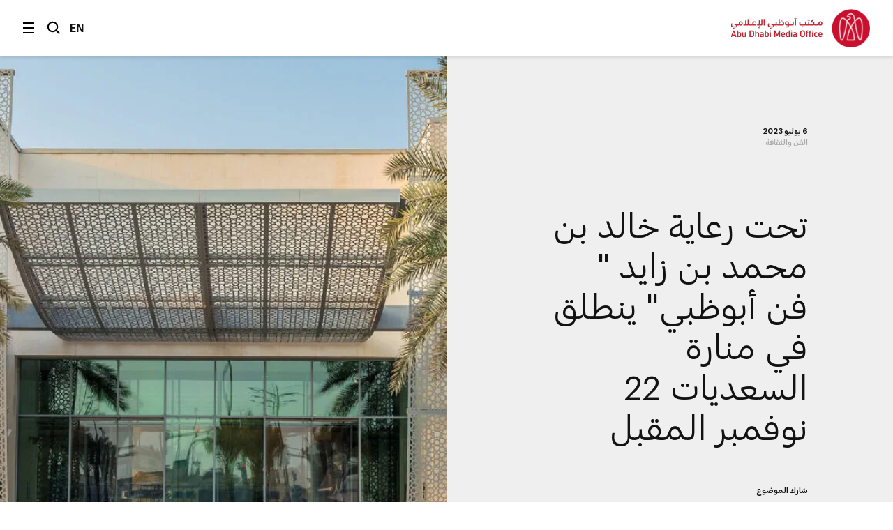

--- FILE ---
content_type: text/html;charset=utf-8
request_url: https://www.mediaoffice.abudhabi/ar/arts-culture/under-the-patronage-of-khaled-bin-mohamed-bin-zayed-abu-dhabi-art-to-take-place-at-manarat-al-saadiyat-22-26-november/
body_size: 12369
content:



<!doctype html>
<html lang="ar" class="no-js">
<head>
	<meta charset="utf-8">
	<meta http-equiv="X-UA-Compatible" content="IE=edge">
	<meta name="viewport" content="width=device-width, initial-scale=1.0, shrink-to-fit=no, viewport-fit=cover">
	
	
	
	<link rel="alternate" hreflang="ar" href="https://www.mediaoffice.abudhabi/ar/arts-culture/under-the-patronage-of-khaled-bin-mohamed-bin-zayed-abu-dhabi-art-to-take-place-at-manarat-al-saadiyat-22-26-november/" />
	<link rel="alternate" hreflang="en" href="https://www.mediaoffice.abudhabi/en/arts-culture/under-the-patronage-of-khaled-bin-mohamed-bin-zayed-abu-dhabi-art-to-take-place-at-manarat-al-saadiyat-22-26-november/" />
	<link rel="canonical" href="https://www.mediaoffice.abudhabi/ar/arts-culture/under-the-patronage-of-khaled-bin-mohamed-bin-zayed-abu-dhabi-art-to-take-place-at-manarat-al-saadiyat-22-26-november/"/>
	<script>
		document.documentElement.classList.remove('no-js')
	</script>

	
	
		<!-- Google Tag Manager -->
		<script>
			dataLayer = [];
			
			dataLayer.push({ "pageId": "im:43f48e0e-4f2a-48ba-ba73-ff24b16527bd" });
			
		</script>
	
		<script>
			(function(w,d,s,l,i){w[l]=w[l]||[];w[l].push({'gtm.start':
			new Date().getTime(),event:'gtm.js'});var f=d.getElementsByTagName(s)[0],
			j=d.createElement(s),dl=l!='dataLayer'?'&l='+l:'';j.async=true;j.src=
			'https://www.googletagmanager.com/gtm.js?id='+i+dl;f.parentNode.insertBefore(j,f);
			})(window,document,'script','dataLayer','GTM-53K6J4Z');
		</script>
	
		<!-- End Google Tag Manager -->
	
	<title>تحت رعاية خالد بن محمد بن زايد " فن أبوظبي" ينطلق في منارة السعديات 22 نوفمبر المقبل</title>
	<meta name="description" content="‎تحت رعاية خالد بن محمد بن زايد، النسخة الـ15 من معرض &amp;quot;فن أبوظبي&amp;quot; تُقام من 22 إلى 26 نوفمبر 2023 في منارة السعديات. المعرض يُقام سنوياً ويعرض أعمال من صالات عرض عالمية، ما يعكس مكانة أبوظبي بصفتها مركزاً عالمياً للفنون والثقافة." />
	<link rel="shortcut icon" href="/static/img/favicon/favicon.baf5ddb1.ico">
	<link rel="apple-touch-icon-precomposed" href="/static/img/favicon/apple-touch-icon.3d7a75ad.png">
	<link rel="mask-icon" href="/static/img/favicon/safari-pinned-tab.7528bcc6.svg" color="#EF3F43">
	<meta name="application-name" content="مكتب أبوظبي الإعلامي">
	
	<meta property="og:type" content="website"/>
	<meta property="og:url" content="https://www.mediaoffice.abudhabi/ar/arts-culture/under-the-patronage-of-khaled-bin-mohamed-bin-zayed-abu-dhabi-art-to-take-place-at-manarat-al-saadiyat-22-26-november/" />
	<meta property="og:title" content="تحت رعاية خالد بن محمد بن زايد &amp;quot; فن أبوظبي&amp;quot; ينطلق في منارة السعديات 22 نوفمبر المقبل" />
	<meta property="og:image" content="https://www.mediaoffice.abudhabi/assets/resized/img/%D9%85%D9%83%D8%AA%D8%A8-%D8%A7%D9%94%D8%A8%D9%88%D8%B8%D8%A8%D9%8A-%D8%A7%D9%84%D8%A7%D9%95%D8%B9%D9%84%D8%A7%D9%85%D9%8A-0-0-0-0.webp?k=ddff59acc8" />
	<meta property="og:description" content="‎تحت رعاية خالد بن محمد بن زايد، النسخة الـ15 من معرض &amp;quot;فن أبوظبي&amp;quot; تُقام من 22 إلى 26 نوفمبر 2023 في منارة السعديات. المعرض يُقام سنوياً ويعرض أعمال من صالات عرض عالمية، ما يعكس مكانة أبوظبي بصفتها مركزاً عالمياً للفنون والثقافة." />
	
	<meta name="twitter:card" content="summary" />
	<meta name="twitter:url" content="https://www.mediaoffice.abudhabi/ar/arts-culture/under-the-patronage-of-khaled-bin-mohamed-bin-zayed-abu-dhabi-art-to-take-place-at-manarat-al-saadiyat-22-26-november/" />
	<meta name="twitter:title" content="تحت رعاية خالد بن محمد بن زايد &amp;quot; فن أبوظبي&amp;quot; ينطلق في منارة السعديات 22 نوفمبر المقبل" />
	<meta name="twitter:site" content="@admediaoffice"/>
	<meta name="twitter:image" content="https://www.mediaoffice.abudhabi/assets/resized/img/%D9%85%D9%83%D8%AA%D8%A8-%D8%A7%D9%94%D8%A8%D9%88%D8%B8%D8%A8%D9%8A-%D8%A7%D9%84%D8%A7%D9%95%D8%B9%D9%84%D8%A7%D9%85%D9%8A-0-0-0-0.webp?k=ddff59acc8" />
	<meta name="twitter:description" content="‎تحت رعاية خالد بن محمد بن زايد، النسخة الـ15 من معرض &amp;quot;فن أبوظبي&amp;quot; تُقام من 22 إلى 26 نوفمبر 2023 في…" />	
	
	<link href="/static/css/main.min.2414889a.css" rel="stylesheet" media="all"/>
	<script src="/static/js/head.min.996e9416.js"></script>

	
</head>
<body class="article-screen rtl">


	<!-- Google Tag Manager (noscript) -->
	
	<noscript><iframe src="https://www.googletagmanager.com/ns.html?id=GTM-53K6J4Z"
	height="0" width="0" style="display:none;visibility:hidden"></iframe></noscript>
	
	<!-- End Google Tag Manager (noscript) -->


<input type="checkbox" id="main-nav-menustate" class="menustate js-menustate" hidden="">
<input type="checkbox" id="main-nav-searchstate" class="menustate js-searchstate" hidden="">

<header class="site-header">
	<nav class="width-limit">
		<div class="controls">
			<label class="menuburger js-menuburger" for="main-nav-menustate" aria-hidden="true">
				<span class="ingredient -bun -top">
					<span class="bar"></span>
				</span>
				<span class="ingredient -patty">
					<span class="bar"></span>
				</span>
				<span class="ingredient -bun -bottom">
					<span class="bar"></span>
				</span>
			</label>

			<label for="main-nav-searchstate" class="search">
				البحث
				<svg class="icon" xmlns="http://www.w3.org/2000/svg" width="24" height="24" viewBox="0 0 24 24">
					<path fill="#000000" d="M5.43786982,15.0108143 C2.79385379,12.3701204 2.79385379,8.07241582 5.43786982,5.4317219 C6.76025959,4.11099367 8.4972323,3.45139211 10.234205,3.45139211 C11.9704142,3.45139211 13.7073869,4.11099367 15.0297767,5.4317219 C17.6730292,8.07241582 17.6730292,12.3693578 15.0297767,15.0108143 C12.3849971,17.6537958 8.08264936,17.6530333 5.43786982,15.0108143 L5.43786982,15.0108143 Z M23,21.0654229 L17.6524146,15.7001551 C20.3262073,12.0910288 20.0376026,6.96520023 16.7652224,3.69769419 C13.1637717,0.100006097 7.30234778,0.101531188 3.70166062,3.69769419 C0.0994464592,7.29538229 0.0994464592,13.148679 3.70166062,16.7456045 C5.5020042,18.5444486 7.8681046,19.4434893 10.2334415,19.4434893 C12.1597633,19.4434893 14.0799771,18.8372659 15.7008971,17.6446453 L21.038557,23 L23,21.0654229 Z"></path>
				</svg>
			</label>

			
					<a class="language js-language-toggle" data-no-swup data-language="en" data-context-path="">EN</a>
					<noscript><a class="language -nojs" href="/en/arts-culture/under-the-patronage-of-khaled-bin-mohamed-bin-zayed-abu-dhabi-art-to-take-place-at-manarat-al-saadiyat-22-26-november/">EN</a></noscript>
				

			<div id="headersharing" class="sharing js-header-share-links">
				
					
						








	
			<ul class="external-links -xsmall -dark">
				<li class="link -u js-clipboard" data-clipboard-text="https://www.mediaoffice.abudhabi/ar/arts-culture/under-the-patronage-of-khaled-bin-mohamed-bin-zayed-abu-dhabi-art-to-take-place-at-manarat-al-saadiyat-22-26-november/">
					<a class="target" data-no-swup href="/ar/arts-culture/under-the-patronage-of-khaled-bin-mohamed-bin-zayed-abu-dhabi-art-to-take-place-at-manarat-al-saadiyat-22-26-november/">Link</a>
					<div class="clipboard-alert js-clipboard-alert">نسخ</div>
				</li>
				<li class="link -x"><a data-no-swup class="target" target="_blank" rel="noopener nofollow" href="https://twitter.com/intent/tweet?url=https://www.mediaoffice.abudhabi/ar/arts-culture/under-the-patronage-of-khaled-bin-mohamed-bin-zayed-abu-dhabi-art-to-take-place-at-manarat-al-saadiyat-22-26-november/&text=تحت رعاية خالد بن محمد بن زايد &quot; فن أبوظبي&quot; ينطلق في منارة السعديات 22 نوفمبر المقبل via @admediaoffice&mdash;">Twitter</a></li>
				<li class="link -f"><a data-no-swup class="target" target="_blank" rel="noopener nofollow" href="https://www.facebook.com/sharer/sharer.php?u=https://www.mediaoffice.abudhabi/ar/arts-culture/under-the-patronage-of-khaled-bin-mohamed-bin-zayed-abu-dhabi-art-to-take-place-at-manarat-al-saadiyat-22-26-november/&quote=تحت رعاية خالد بن محمد بن زايد &quot; فن أبوظبي&quot; ينطلق في منارة السعديات 22 نوفمبر المقبل">Facebook</a></li>
				<li class="link -l"><a data-no-swup class="target" target="_blank" rel="noopener nofollow" href="https://www.linkedin.com/shareArticle?url=https://www.mediaoffice.abudhabi/ar/arts-culture/under-the-patronage-of-khaled-bin-mohamed-bin-zayed-abu-dhabi-art-to-take-place-at-manarat-al-saadiyat-22-26-november/">LinkedIn</a></li>
			<li class="link -w"><a data-no-swup class="target" target="_blank" rel="noopener nofollow" href="whatsapp://send?text=https://www.mediaoffice.abudhabi/ar/arts-culture/under-the-patronage-of-khaled-bin-mohamed-bin-zayed-abu-dhabi-art-to-take-place-at-manarat-al-saadiyat-22-26-november/">WhatsApp</a></li>
			</ul>
	

					
				
			</div>
		</div>

		<div class="articletitle" id="articletitle" aria-live="polite">
        	
                <p>تحت رعاية خالد بن محمد بن زايد " فن أبوظبي" ينطلق في منارة السعديات 22 نوفمبر المقبل</p>
        	    
        </div>

	</nav>
</header>

<div class="brand-header">
	<div class="site-logo">
		<a href="/ar/" class="logo">
			<img src="/static/img/adgmo-logotype.9bc57164.png" alt="مكتب أبوظبي الإعلامي" class="logotype" />
			<img src="/static/img/adgmo-logo.192dc46e.png" alt="مكتب أبوظبي الإعلامي Icon" class="icon" />
		</a>
	</div>
</div>

<div class="plain-nav -pageboundaries">
    <div class="brand-header">
        <div class="site-logo">
            <a href="/ar/" class="logo">
                <img src="/static/img/adgmo-logotype.9bc57164.png" alt="مكتب أبوظبي الإعلامي" class="logotype" />
                <img src="/static/img/adgmo-logo.192dc46e.png" alt="مكتب أبوظبي الإعلامي Icon" class="icon" />
            </a>
        </div>
    </div>
</div>

<div class="site-nav nav-panel -pageboundaries">
	<ul class="items">
		
			
			
			
			<li>
				
						<a href="/ar/">الرئيسية</a>
					
			</li>
		
			
			
			
			<li>
				
						<a href="/ar/latest-news/">آخر الأخبار</a>
					
			</li>
		
			
			
			
			<li>
				
						<a href="/ar/abudhabiinaweek/">أبوظبي في أسبوع</a>
					
			</li>
		
			
			
			
			<li>
				
						<a href="/ar/this-is-abu-dhabi/">هذه أبوظبي</a>
					
			</li>
		
			
			
			
			<li>
				
						<a href="/ar/channel/year-of-family/">عام الأسرة</a>
					
			</li>
		
			
			
			
			<li>
				
						
						
							<h3 class="section -unlinked js-nav-section-toggle">
								<span class="label">قطاعات</span><span class="toggle"><svg xmlns="http://www.w3.org/2000/svg" width="14" height="10" viewBox="0 0 14 10"><polyline fill="none" stroke="currentColor" stroke-linecap="square" stroke-width="1.5" points="2 2.5 7 7.5 12 2.5"/></svg></span>
							</h3>
							<div class="subnav">
								<ul class="subitems">
									
										<li><a href="/ar/arts-culture/">الفن والثقافة</a></li>
									
										<li><a href="/ar/community/">المجتمع</a></li>
									
										<li><a href="/ar/crown-prince-news/">ولي العهد</a></li>
									
										<li><a href="/ar/economy/">الاقتصاد</a></li>
									
										<li><a href="/ar/education/">التعليم</a></li>
									
										<li><a href="/ar/energy/">الطاقة</a></li>
									
										<li><a href="/ar/environment/">البيئة</a></li>
									
										<li><a href="/ar/government-affairs/">الشؤون الحكومية</a></li>
									
										<li><a href="/ar/health/">الصحة</a></li>
									
										<li><a href="/ar/infrastructure/">البنية التحتية</a></li>
									
										<li><a href="/ar/security/">الأمن</a></li>
									
										<li><a href="/ar/sport/">الرياضة</a></li>
									
										<li><a href="/ar/technology/">التكنولوجيا</a></li>
									
										<li><a href="/ar/tourism/">السياحة</a></li>
									
										<li><a href="/ar/transport/">النقل</a></li>
									
								</ul>
							</div>
						
					
			</li>
		
			
			
			
			<li>
				
						<a href="/ar/channels/">الأقسام</a>
					
			</li>
		
			
			
			
			<li>
				
						<a href="/ar/channel/admo-initiatives/">المبادرات</a>
					
			</li>
		
			
			
			
			<li>
				
						<a href="/ar/abu-dhabi-media-office/">عن المكتب الإعلامي</a>
					
			</li>
		
			
			
			
			<li>
				
						<a href="/ar/contact-us/">اتصل بنا</a>
					
			</li>
		
	</ul>
	
	<div class="links">
		<p>تابعونا</p>
		


<ul class="external-links -small -dark">
	<li class="link -x"><a class="target" data-no-swup href="https://twitter.com/admediaoffice">Twitter</a></li>
	<li class="link -f"><a class="target" data-no-swup href="https://www.facebook.com/ADmediaoffice/">Facebook</a></li>
	<li class="link -l"><a class="target" data-no-swup href="https://www.linkedin.com/company/admediaoffice">LinkedIn</a></li>
	<li class="link -i"><a class="target" data-no-swup href="https://www.instagram.com/admediaoffice/">Instagram</a></li>
	<li class="link -th"><a class="target" data-no-swup href="https://www.threads.net/@admediaoffice">Instagram</a></li>
</ul>
	</div>

	<div class="disclaimer"><p>حقوق النشر محفوظة لمكتب أبوظبي الإعلامي 2026</p></div>
</div>

<div class="search-panel nav-panel">
	
	<form method="get" action="/ar/search/" class="search-form">
		<label for="search-text" class="_sr-only">البحث</label>
		
		<input type="text" name="q" id="search-text" class="field" placeholder="البحث" value="" />
		<input type="submit" class="button" value="انطلق" class="input-button" />
	</form>

	<div class="results">
		
			<p>مصطلحات البحث الشائعة</p>
			<div class="line-spacer -inside">
				<div class="wrap">
					<div class="border -thin"></div>
				</div>
			</div>
			<ul>
				
					<li><a href="/ar/search/?q=%D8%A3%D8%A8%D9%88%D8%B8%D8%A8%D9%8A">أبوظبي</a></li>
				
					<li><a href="/ar/search/?q=%D9%85%D8%AD%D9%85%D8%AF%20%D8%A8%D9%86%20%D8%B2%D8%A7%D9%8A%D8%AF">محمد بن زايد</a></li>
				
					<li><a href="/ar/search/?q=%D8%AE%D8%A7%D9%84%D8%AF%20%D8%A8%D9%86%20%D9%85%D8%AD%D9%85%D8%AF%20%D8%A8%D9%86%20%D8%B2%D8%A7%D9%8A%D8%AF">خالد بن محمد بن زايد</a></li>
				
			</ul>
		
	</div>

	<div class="links">
		<p>تابعونا</p>
		


<ul class="external-links -small -dark">
	<li class="link -x"><a class="target" data-no-swup href="https://twitter.com/admediaoffice">Twitter</a></li>
	<li class="link -f"><a class="target" data-no-swup href="https://www.facebook.com/ADmediaoffice/">Facebook</a></li>
	<li class="link -l"><a class="target" data-no-swup href="https://www.linkedin.com/company/admediaoffice">LinkedIn</a></li>
	<li class="link -i"><a class="target" data-no-swup href="https://www.instagram.com/admediaoffice/">Instagram</a></li>
	<li class="link -th"><a class="target" data-no-swup href="https://www.threads.net/@admediaoffice">Instagram</a></li>
</ul>
	</div>

	<div class="disclaimer"><p>حقوق النشر محفوظة لمكتب أبوظبي الإعلامي 2026</p></div>
</div>


<main class="site-body transition-fade" id="body" aria-live="polite" data-id="im:43f48e0e-4f2a-48ba-ba73-ff24b16527bd">
	
			

<div class="width-limit -site -pageboundaries -hideOnDesktop">
	<div class="breadcrumb-list -tightenbottom -inset">
		<ul class="breadcrumbs">
			<li class="crumb"><a href="/ar/">الرئيسية</a></li>
			<li class="crumb"><a href="/ar/arts-culture/">الفن والثقافة</a></li>
			<li class="crumb">تحت رعاية خالد بن محمد بن زايد &quot; فن أبوظبي&quot; ينطلق في منارة السعديات 22 نوفمبر المقبل</li>
		</ul>
	</div>
</div>

<script type="application/ld+json">
	{ "@context": "https://schema.org", "@type": "BreadcrumbList", "itemListElement": [ { "@type": "ListItem", "position": 1, "name": "تحت رعاية خالد بن محمد بن زايد \" فن أبوظبي\" ينطلق في منارة السعديات 22 نوفمبر المقبل", "item": "https://www.mediaoffice.abudhabi/ar/" }, { "@type": "ListItem", "position": 2, "name": "الفن والثقافة", "item": "https://www.mediaoffice.abudhabi/ar/arts-culture/" }, { "@type": "ListItem", "position": 3, "name": "تحت رعاية خالد بن محمد بن زايد \" فن أبوظبي\" ينطلق في منارة السعديات 22 نوفمبر المقبل" } ] }
</script>

			<div class="article-header">
				<div class="content">
					

	<div class="meta">
		<p class="title-label">6 يوليو 2023</p>
		
			
					<p class="-grey"><a href="/ar/arts-culture/">الفن والثقافة</a></p>
				
		
	</div>


					
					
							<figure class="media-element">
								<div class="image">
									<div class="aspect" style="padding-top: 51.45697634556051%">
										<img data-src="/assets/resized/sm/upload/rk/04/dw/ng/20230609_DCT_Abu-Dhabi-Art_web-0-690-0-0.webp?k=4e40fae4f4" data-srcset="/assets/resized/sm/upload/rk/04/dw/ng/20230609_DCT_Abu-Dhabi-Art_web-0-690-0-0.webp?k=4e40fae4f4 690w, /assets/resized/sm/upload/rk/04/dw/ng/20230609_DCT_Abu-Dhabi-Art_web-0-1380-0-0.webp?k=db1ee4aee7 1380w" width="690" height="355" alt="تحت رعاية خالد بن محمد بن زايد &amp;quot; فن أبوظبي&amp;quot; ينطلق في منارة السعديات 22 نوفمبر المقبل" class="lazyload -lazy" />
										<noscript>
											<img src="/assets/resized/sm/upload/rk/04/dw/ng/20230609_DCT_Abu-Dhabi-Art_web-0-690-0-0.webp?k=4e40fae4f4" srcset="/assets/resized/sm/upload/rk/04/dw/ng/20230609_DCT_Abu-Dhabi-Art_web-0-690-0-0.webp?k=4e40fae4f4 690w, /assets/resized/sm/upload/rk/04/dw/ng/20230609_DCT_Abu-Dhabi-Art_web-0-1380-0-0.webp?k=db1ee4aee7 1380w" width="690" height="355" alt="تحت رعاية خالد بن محمد بن زايد &amp;quot; فن أبوظبي&amp;quot; ينطلق في منارة السعديات 22 نوفمبر المقبل" />
										</noscript>
									</div>
								</div>
							</figure>
						
					<h1 class="title">تحت رعاية خالد بن محمد بن زايد &quot; فن أبوظبي&quot; ينطلق في منارة السعديات 22 نوفمبر المقبل</h1>
					

					








	
		<div class="share js-article-share-links">
			<p class="share-options">شارك الموضوع</p>
	
			<ul class="external-links -dark">
				<li class="link -u js-clipboard" data-clipboard-text="https://www.mediaoffice.abudhabi/ar/arts-culture/under-the-patronage-of-khaled-bin-mohamed-bin-zayed-abu-dhabi-art-to-take-place-at-manarat-al-saadiyat-22-26-november/">
					<a class="target" data-no-swup href="/ar/arts-culture/under-the-patronage-of-khaled-bin-mohamed-bin-zayed-abu-dhabi-art-to-take-place-at-manarat-al-saadiyat-22-26-november/">Link</a>
					<div class="clipboard-alert js-clipboard-alert">نسخ</div>
				</li>
				<li class="link -x"><a data-no-swup class="target" target="_blank" rel="noopener nofollow" href="https://twitter.com/intent/tweet?url=https://www.mediaoffice.abudhabi/ar/arts-culture/under-the-patronage-of-khaled-bin-mohamed-bin-zayed-abu-dhabi-art-to-take-place-at-manarat-al-saadiyat-22-26-november/&text=تحت رعاية خالد بن محمد بن زايد &quot; فن أبوظبي&quot; ينطلق في منارة السعديات 22 نوفمبر المقبل via @admediaoffice&mdash;">Twitter</a></li>
				<li class="link -f"><a data-no-swup class="target" target="_blank" rel="noopener nofollow" href="https://www.facebook.com/sharer/sharer.php?u=https://www.mediaoffice.abudhabi/ar/arts-culture/under-the-patronage-of-khaled-bin-mohamed-bin-zayed-abu-dhabi-art-to-take-place-at-manarat-al-saadiyat-22-26-november/&quote=تحت رعاية خالد بن محمد بن زايد &quot; فن أبوظبي&quot; ينطلق في منارة السعديات 22 نوفمبر المقبل">Facebook</a></li>
				<li class="link -l"><a data-no-swup class="target" target="_blank" rel="noopener nofollow" href="https://www.linkedin.com/shareArticle?url=https://www.mediaoffice.abudhabi/ar/arts-culture/under-the-patronage-of-khaled-bin-mohamed-bin-zayed-abu-dhabi-art-to-take-place-at-manarat-al-saadiyat-22-26-november/">LinkedIn</a></li>
			<li class="link -w"><a data-no-swup class="target" target="_blank" rel="noopener nofollow" href="whatsapp://send?text=https://www.mediaoffice.abudhabi/ar/arts-culture/under-the-patronage-of-khaled-bin-mohamed-bin-zayed-abu-dhabi-art-to-take-place-at-manarat-al-saadiyat-22-26-november/">WhatsApp</a></li>
			</ul>
	
		</div>
	

				</div>
			</div>
			

<div class="width-limit -site -pageboundaries -hideOnMobile">
	<div class="breadcrumb-list -inset">
		<ul class="breadcrumbs">
			<li class="crumb"><a href="/ar/">الرئيسية</a></li>
			<li class="crumb"><a href="/ar/arts-culture/">الفن والثقافة</a></li>
			<li class="crumb">تحت رعاية خالد بن محمد بن زايد &quot; فن أبوظبي&quot; ينطلق في منارة السعديات 22 نوفمبر المقبل</li>
		</ul>
	</div>
</div>

<script type="application/ld+json">
	{ "@context": "https://schema.org", "@type": "BreadcrumbList", "itemListElement": [ { "@type": "ListItem", "position": 1, "name": "تحت رعاية خالد بن محمد بن زايد \" فن أبوظبي\" ينطلق في منارة السعديات 22 نوفمبر المقبل", "item": "https://www.mediaoffice.abudhabi/ar/" }, { "@type": "ListItem", "position": 2, "name": "الفن والثقافة", "item": "https://www.mediaoffice.abudhabi/ar/arts-culture/" }, { "@type": "ListItem", "position": 3, "name": "تحت رعاية خالد بن محمد بن زايد \" فن أبوظبي\" ينطلق في منارة السعديات 22 نوفمبر المقبل" } ] }
</script>

			<div class="width-limit -site -pageboundaries">
				<div class="article-column">
		
		<div class="article-body">
			<div class="content">
				

	
			<p>تحت رعاية <a href="/ar/topic/khaled-bin-mohamed-bin-zayed/">سمو الشيخ خالد بن محمد بن زايد آل نهيان</a>، ولي عهد أبوظبي رئيس ال<a href="/ar/topic/abu-dhabi-executive-council/">مجلس التنفيذي لإمارة أبوظبي</a>، تنطلق الدورة الخامسة عشر من معرض "<a href="/ar/topic/abu-dhabi-art/">فن أبوظبي</a>"، الذي تُنظمه <a href="/ar/topic/department-of-culture-and-tourism-abu-dhabi/">دائرة الثقافة والسياحة &ndash; أبوظبي</a>، في <a href="/ar/topic/manarat-al-saadiyat/">منارة السعديات</a> في أبوظبي، في الفترة من 22 إلى 26 نوفمبر المقبل، وذلك بمشاركة صالات عرض فنية من مختلف أنحاء العالم.</p>
<p>وبهذه المناسبة، قال معالي محمد خليفة المبارك، رئيس دائرة الثقافة والسياحة &ndash; أبوظبي: "عاماً بعد عام، يؤكد فن أبوظبي الدور المهم الذي تؤديه الفنون في إثراء الحياة ونهضة المجتمعات، من خلال التعرف على ثقافات مختلفة وحضارات متنوعة. وتعكس دورة هذا العام رؤية العاصمة الطموحة بأن تكون وُجهة رائدة للثقافة والفنون والحركة الإبداعية العالمية. ونحن نتطلع للترحيب بالفنانين والقيّمين والعارضين من حول العالم، لإجراء حوارات ونقاشات ثقافية فنية تُسهم في إثراء المشهد الفني، وترسيخ مكانة المعرض، التي تواكب تحولات المشهد الثقافي والإبداعي في العاصمة أبوظبي، بما يعزز مكانة الإمارة بيئةً ووجهةً محفزةً وداعمةً للحركة الثقافية والفنية على المستويين المحلي والعالمي".</p>
<p>وشهدت <a href="/ar/arts-culture/khaled-bin-mohamed-bin-zayed-inaugurates-14th-edition-of-abu-dhabi-art/">الدورة السابقة من معرض "فن أبوظبي"</a> المشاركة الأكبر والأكثر تنوُّعاً في تاريخها بحضور 80 صالة عرض من 28 دولة، قدّمت ما يزيد على 900 عمل فني لـ 300 فنان من جميع أنحاء العالم.. كما اختار المعرض هذا العام الفنان الإماراتي محمد أحمد إبراهيم، الذي مثَّل دولة الإمارات في المعرض الفني الدولي التاسع والخمسين في بينالي فينيسيا عام 2022، فناناً لحملة المعرض البصرية.</p>
		

			</div>
			</div>

			
				<div class="tag-footer">
					<div class="content">
						<div class="border">
							<div class="tags-list">
								
									<a href="/ar/arts-culture/" class="tag">الفن والثقافة</a>
								
									<a href="/ar/topic/abu-dhabi-executive-council/" class="tag">المجلس التنفيذي لإمارة أبوظبي</a>
								
									<a href="/ar/topic/khaled-bin-mohamed-bin-zayed/" class="tag">خالد بن محمد بن زايد</a>
								
									<a href="/ar/topic/department-of-culture-and-tourism-abu-dhabi/" class="tag">دائرة الثقافة والسياحة - أبوظبي</a>
								
									<a href="/ar/topic/abu-dhabi-art/" class="tag">فن أبوظبي</a>
								
									<a href="/ar/topic/manarat-al-saadiyat/" class="tag">منارة السعديات</a>
								
							</div>
						</div>
					</div>
				</div>
			
		</div>

		
		
			<script type="application/ld+json">
				{"image":["/assets/img/%D9%85%D9%83%D8%AA%D8%A8-%D8%A7%D9%94%D8%A8%D9%88%D8%B8%D8%A8%D9%8A-%D8%A7%D9%84%D8%A7%D9%95%D8%B9%D9%84%D8%A7%D9%85%D9%8A.jpg?k=e085c72d4f"],"articleBody":"تحت رعاية سمو الشيخ خالد بن محمد بن زايد آل نهيان، ولي عهد أبوظبي رئيس المجلس التنفيذي لإمارة أبوظبي، تنطلق الدورة الخامسة عشر من معرض \"فن أبوظبي\"، الذي تُنظمه دائرة الثقافة والسياحة \u2013 أبوظبي، في منارة السعديات في أبوظبي، في الفترة من 22 إلى 26 نوفمبر المقبل، وذلك بمشاركة صالات عرض فنية من مختلف أنحاء العالم.\r\nوبهذه المناسبة، قال معالي محمد خليفة المبارك، رئيس دائرة الثقافة والسياحة \u2013 أبوظبي: \"عاماً بعد عام، يؤكد فن أبوظبي الدور المهم الذي تؤديه الفنون في إثراء الحياة ونهضة المجتمعات، من خلال التعرف على ثقافات مختلفة وحضارات متنوعة. وتعكس دورة هذا العام رؤية العاصمة الطموحة بأن تكون وُجهة رائدة للثقافة والفنون والحركة الإبداعية العالمية. ونحن نتطلع للترحيب بالفنانين والقيّمين والعارضين من حول العالم، لإجراء حوارات ونقاشات ثقافية فنية تُسهم في إثراء المشهد الفني، وترسيخ مكانة المعرض، التي تواكب تحولات المشهد الثقافي والإبداعي في العاصمة أبوظبي، بما يعزز مكانة الإمارة بيئةً ووجهةً محفزةً وداعمةً للحركة الثقافية والفنية على المستويين المحلي والعالمي\".\r\nوشهدت الدورة السابقة من معرض \"فن أبوظبي\" المشاركة الأكبر والأكثر تنوُّعاً في تاريخها بحضور 80 صالة عرض من 28 دولة، قدّمت ما يزيد على 900 عمل فني لـ 300 فنان من جميع أنحاء العالم.. كما اختار المعرض هذا العام الفنان الإماراتي محمد أحمد إبراهيم، الذي مثَّل دولة الإمارات في المعرض الفني الدولي التاسع والخمسين في بينالي فينيسيا عام 2022، فناناً لحملة المعرض البصرية.","@type":"NewsArticle","author":[{"@type":"Organization","name":"مكتب أبوظبي الإعلامي","logo":{"@type":"ImageObject","width":526,"url":"https://www.mediaoffice.abudhabi/static/img/adgmo-logo.192dc46e.png","height":110}}],"dateModified":"2023-12-09 13:10:29.555","isAccessibleForFree":true,"mainEntityOfPage":"https://www.mediaoffice.abudhabi/ar/arts-culture/under-the-patronage-of-khaled-bin-mohamed-bin-zayed-abu-dhabi-art-to-take-place-at-manarat-al-saadiyat-22-26-november/","@context":"http://schema.org","url":"https://www.mediaoffice.abudhabi/ar/arts-culture/under-the-patronage-of-khaled-bin-mohamed-bin-zayed-abu-dhabi-art-to-take-place-at-manarat-al-saadiyat-22-26-november/","datePublished":"2023-07-06 15:50:00.014","publisher":[{"@type":"Organization","name":"مكتب أبوظبي الإعلامي","logo":{"@type":"ImageObject","width":526,"url":"https://www.mediaoffice.abudhabi/static/img/adgmo-logo.192dc46e.png","height":110}}],"headline":"تحت رعاية خالد بن محمد بن زايد \" فن أبوظبي\" ينطلق في منارة السعديات 22 نوفمبر المقبل","articleSection":"الفن والثقافة"}
			</script>
		

	</div>

	

	
		
			<div class="grid-block">
				<div class="width-limit -site -pageboundaries">
					<div class="row-header -border -lazy lazyload" data-expand="-100">
						<div class="content">
							<h3 class="title">المزيد</h3>
						</div>
					</div>
					<div class="tile-grid -lazy js-tile-grid">
						
							







<div class="griditem type1" data-title-length="79">
	<div class="aspect"></div>
	<div class="container">
    
		<div class="promo-tile js-tile -lightoverlay -single" data-type="1">
			
				
				<div class="media-element -image">
					<div class="image">
						<div class="aspect">
							<img data-src="/assets/resized/sm/upload/kr/g3/ft/4h/20251218_GC_DCT_Tokyo%20National%20Museum_MoU_web-0-323-0-404-crop-aspect-NORTH.webp?k=77f5d506cf" data-srcset="/assets/resized/sm/upload/kr/g3/ft/4h/20251218_GC_DCT_Tokyo%20National%20Museum_MoU_web-0-323-0-404-crop-aspect-NORTH.webp?k=77f5d506cf 323w, /assets/resized/sm/upload/kr/g3/ft/4h/20251218_GC_DCT_Tokyo%20National%20Museum_MoU_web-0-646-0-808-crop-aspect-NORTH.webp?k=8187b5ed15 646w" width="323" height="404" alt="" class="-lazy lazyload" />
							<noscript>
								<img src="/assets/resized/sm/upload/kr/g3/ft/4h/20251218_GC_DCT_Tokyo%20National%20Museum_MoU_web-0-323-0-404-crop-aspect-NORTH.webp?k=77f5d506cf" srcset="/assets/resized/sm/upload/kr/g3/ft/4h/20251218_GC_DCT_Tokyo%20National%20Museum_MoU_web-0-323-0-404-crop-aspect-NORTH.webp?k=77f5d506cf 323w, /assets/resized/sm/upload/kr/g3/ft/4h/20251218_GC_DCT_Tokyo%20National%20Museum_MoU_web-0-646-0-808-crop-aspect-NORTH.webp?k=8187b5ed15 646w" width="323" height="404" alt="" />
							</noscript>
						</div>
					</div>
					
				</div>
				<div class="overlay -regular"></div>
			
			<a href="/ar/tourism/department-of-culture-and-tourism-abu-dhabi-signs-5-year-agreement-with-tokyo-national-museum/" class="tile-content js-tile-content">
				<div class="content">
					<p class="metadata">السياحة</p>
					<div class="body js-tile-body">
						
						<h3 class="title -short" data-category="السياحة">دائرة الثقافة والسياحة – أبوظبي تبرم اتفاقية مدتها 5 سنوات مع متحف طوكيو الوطني</h3>
						
					</div>
				</div>
				
			</a>
			
		</div>
	</div>
</div>
						
							







<div class="griditem type1" data-title-length="52">
	<div class="aspect"></div>
	<div class="container">
    
		<div class="promo-tile js-tile -lightoverlay -single" data-type="1">
			
				
				<div class="media-element -image">
					<div class="image">
						<div class="aspect">
							<img data-src="/assets/resized/sm/upload/77/uf/l3/7m/AbuDhabi_63-Edit-0-323-0-404-crop-aspect-NORTH.webp?k=d77ed1adcf" data-srcset="/assets/resized/sm/upload/77/uf/l3/7m/AbuDhabi_63-Edit-0-323-0-404-crop-aspect-NORTH.webp?k=d77ed1adcf 323w, /assets/resized/sm/upload/77/uf/l3/7m/AbuDhabi_63-Edit-0-646-0-808-crop-aspect-NORTH.webp?k=f4c69efc93 646w" width="323" height="404" alt="" class="-lazy lazyload" />
							<noscript>
								<img src="/assets/resized/sm/upload/77/uf/l3/7m/AbuDhabi_63-Edit-0-323-0-404-crop-aspect-NORTH.webp?k=d77ed1adcf" srcset="/assets/resized/sm/upload/77/uf/l3/7m/AbuDhabi_63-Edit-0-323-0-404-crop-aspect-NORTH.webp?k=d77ed1adcf 323w, /assets/resized/sm/upload/77/uf/l3/7m/AbuDhabi_63-Edit-0-646-0-808-crop-aspect-NORTH.webp?k=f4c69efc93 646w" width="323" height="404" alt="" />
							</noscript>
						</div>
					</div>
					
				</div>
				<div class="overlay -regular"></div>
			
			<a href="/ar/tourism/al-ain-region-chosen-as-arab-capital-of-tourism-2026/" class="tile-content js-tile-content">
				<div class="content">
					<p class="metadata">السياحة</p>
					<div class="body js-tile-body">
						
						<h3 class="title -short" data-category="السياحة">اختيار منطقة العين عاصمةً للسياحة العربية للعام 2026</h3>
						
					</div>
				</div>
				
			</a>
			
		</div>
	</div>
</div>
						
							







<div class="griditem type1" data-title-length="110">
	<div class="aspect"></div>
	<div class="container">
    
		<div class="promo-tile js-tile -lightoverlay -single" data-type="1">
			
				
				<div class="media-element -image">
					<div class="image">
						<div class="aspect">
							<img data-src="/assets/resized/sm/upload/dv/oh/at/ux/20251114_GC_DCT_Al%20Ain%20Tourism%20Strategy_web-0-323-0-404-crop-aspect-NORTH.webp?k=ac418eb18e" data-srcset="/assets/resized/sm/upload/dv/oh/at/ux/20251114_GC_DCT_Al%20Ain%20Tourism%20Strategy_web-0-323-0-404-crop-aspect-NORTH.webp?k=ac418eb18e 323w, /assets/resized/sm/upload/dv/oh/at/ux/20251114_GC_DCT_Al%20Ain%20Tourism%20Strategy_web-0-646-0-808-crop-aspect-NORTH.webp?k=93b2242857 646w" width="323" height="404" alt="" class="-lazy lazyload" />
							<noscript>
								<img src="/assets/resized/sm/upload/dv/oh/at/ux/20251114_GC_DCT_Al%20Ain%20Tourism%20Strategy_web-0-323-0-404-crop-aspect-NORTH.webp?k=ac418eb18e" srcset="/assets/resized/sm/upload/dv/oh/at/ux/20251114_GC_DCT_Al%20Ain%20Tourism%20Strategy_web-0-323-0-404-crop-aspect-NORTH.webp?k=ac418eb18e 323w, /assets/resized/sm/upload/dv/oh/at/ux/20251114_GC_DCT_Al%20Ain%20Tourism%20Strategy_web-0-646-0-808-crop-aspect-NORTH.webp?k=93b2242857 646w" width="323" height="404" alt="" />
							</noscript>
						</div>
					</div>
					
				</div>
				<div class="overlay -tall"></div>
			
			<a href="/ar/tourism/department-of-culture-and-tourism-abu-dhabi-reports-significant-increase-in-al-ain-regions-tourism-for-h1-2025/" class="tile-content js-tile-content">
				<div class="content">
					<p class="metadata">السياحة</p>
					<div class="body js-tile-body">
						
						<h3 class="title -long" data-category="السياحة">دائرة الثقافة والسياحة – أبوظبي تعلن تسجيل زيادة كبيرة في حركة السياحة في منطقة العين خلال النصف الأول من 2025</h3>
						
					</div>
				</div>
				
			</a>
			
		</div>
	</div>
</div>
						
							







<div class="griditem type1" data-title-length="97">
	<div class="aspect"></div>
	<div class="container">
    
		<div class="promo-tile js-tile -lightoverlay -single" data-type="1" data-expandable="true">
			
				
				<div class="media-element -image">
					<div class="image">
						<div class="aspect">
							<img data-src="/assets/resized/sm/upload/zi/ry/r9/id/20251124MBZ82_0496-0-640-0-360-crop-aspect-SOUTH.webp?k=3d1b632ecd" data-srcset="/assets/resized/sm/upload/zi/ry/r9/id/20251124MBZ82_0496-0-640-0-360-crop-aspect-SOUTH.webp?k=3d1b632ecd 640w, /assets/resized/sm/upload/zi/ry/r9/id/20251124MBZ82_0496-0-1200-0-675-crop-aspect-SOUTH.webp?k=4234bd7f22 1200w" width="640" height="360" alt="" class="-lazy lazyload" />
							<noscript>
								<img src="/assets/resized/sm/upload/zi/ry/r9/id/20251124MBZ82_0496-0-640-0-360-crop-aspect-SOUTH.webp?k=3d1b632ecd" srcset="/assets/resized/sm/upload/zi/ry/r9/id/20251124MBZ82_0496-0-640-0-360-crop-aspect-SOUTH.webp?k=3d1b632ecd 640w, /assets/resized/sm/upload/zi/ry/r9/id/20251124MBZ82_0496-0-1200-0-675-crop-aspect-SOUTH.webp?k=4234bd7f22 1200w" width="640" height="360" alt="" />
							</noscript>
						</div>
					</div>
					
				</div>
				<div class="overlay -tall"></div>
			
			<a href="/ar/arts-culture/under-the-patronage-of-hazza-bin-zayed-mohammed-bin-hamdan-bin-zayed-honours-winners-of-4th-kanz-al-jeel-award/" class="tile-content js-tile-content">
				<div class="content">
					<p class="metadata">الفن والثقافة</p>
					<div class="body js-tile-body">
						
						<h3 class="title -short" data-category="الفن والثقافة">تحت رعاية هزاع بن زايد.. محمد بن حمدان بن زايد يكرم الفائزين بالدورة الرابعة من جائزة &quot;كنز الجيل&quot;</h3>
						
					</div>
				</div>
				
					<div class="cta">
						<div class="background">
							<div class="end -left"></div>
							<div class="center"></div>
							<div class="end -right"></div>
						</div>
						<div class="label">
							
									قراءة المزيد
								
						</div>
					</div>
				
			</a>
			
		</div>
	</div>
</div>
						
					</div>
					<div class="fade -left"></div>
					<div class="fade -right"></div>
				</div>
			</div>
		
	

	
		<div class="grid-block related-articles">
			<div class="width-limit -site -pageboundaries">
				<div class="row-header -border -lazy lazyload" data-expand="-100">
					<div class="content">
						<h3 class="title">مواضيع ذات صلة</h3>
					</div>
				</div>
				<div class="tile-grid -lazy js-tile-grid">
					
						







<div class="griditem type1" data-title-length="118">
	<div class="aspect"></div>
	<div class="container">
    
		<div class="promo-tile js-tile -lightoverlay -single" data-type="1">
			
				
				<div class="media-element -image">
					<div class="image">
						<div class="aspect">
							<img data-src="/assets/resized/sm/upload/j4/18/s3/q6/tile-20260109_SCFEA-Issues-a-resolution-to-form-the-Board-of-Directors-of-L%E2%80%99IMAD-Holding-Company_Web-0-323-0-404-crop-aspect-NORTH.webp?k=5a895cb967" data-srcset="/assets/resized/sm/upload/j4/18/s3/q6/tile-20260109_SCFEA-Issues-a-resolution-to-form-the-Board-of-Directors-of-L%E2%80%99IMAD-Holding-Company_Web-0-323-0-404-crop-aspect-NORTH.webp?k=5a895cb967 323w, /assets/resized/sm/upload/j4/18/s3/q6/tile-20260109_SCFEA-Issues-a-resolution-to-form-the-Board-of-Directors-of-L%E2%80%99IMAD-Holding-Company_Web-0-646-0-808-crop-aspect-NORTH.webp?k=0bd7ee89d3 646w" width="323" height="404" alt="" class="-lazy lazyload" />
							<noscript>
								<img src="/assets/resized/sm/upload/j4/18/s3/q6/tile-20260109_SCFEA-Issues-a-resolution-to-form-the-Board-of-Directors-of-L%E2%80%99IMAD-Holding-Company_Web-0-323-0-404-crop-aspect-NORTH.webp?k=5a895cb967" srcset="/assets/resized/sm/upload/j4/18/s3/q6/tile-20260109_SCFEA-Issues-a-resolution-to-form-the-Board-of-Directors-of-L%E2%80%99IMAD-Holding-Company_Web-0-323-0-404-crop-aspect-NORTH.webp?k=5a895cb967 323w, /assets/resized/sm/upload/j4/18/s3/q6/tile-20260109_SCFEA-Issues-a-resolution-to-form-the-Board-of-Directors-of-L%E2%80%99IMAD-Holding-Company_Web-0-646-0-808-crop-aspect-NORTH.webp?k=0bd7ee89d3 646w" width="323" height="404" alt="" />
							</noscript>
						</div>
					</div>
					
				</div>
				<div class="overlay -tall"></div>
			
			<a href="/ar/government-affairs/supreme-council-for-financial-and-economic-affairs-issues-a-resolution-to-form-board-of-directors-of-limad-holding-company-chaired-by-khaled-bin-mohamed-bin-zayed/" class="tile-content js-tile-content">
				<div class="content">
					<p class="metadata">الشؤون الحكومية</p>
					<div class="body js-tile-body">
						
						<h3 class="title -long" data-category="الشؤون الحكومية">المجلس الأعلى للشؤون المالية والاقتصادية يصدر قراراً بتشكيل مجلس إدارة شركة العماد القابضة برئاسة خالد بن محمد بن زايد</h3>
						
					</div>
				</div>
				
			</a>
			
		</div>
	</div>
</div>
					
						







<div class="griditem type1" data-title-length="116">
	<div class="aspect"></div>
	<div class="container">
    
		<div class="promo-tile js-tile -lightoverlay -single" data-type="1">
			
				
				<div class="media-element -image">
					<div class="image">
						<div class="aspect">
							<img data-src="/assets/resized/sm/upload/ao/s1/qe/vr/20251225_SC_HH%20CP_Y4S%20Forum_web-0-323-0-404-crop-aspect-NORTH.webp?k=4872b5e617" data-srcset="/assets/resized/sm/upload/ao/s1/qe/vr/20251225_SC_HH%20CP_Y4S%20Forum_web-0-323-0-404-crop-aspect-NORTH.webp?k=4872b5e617 323w, /assets/resized/sm/upload/ao/s1/qe/vr/20251225_SC_HH%20CP_Y4S%20Forum_web-0-646-0-808-crop-aspect-NORTH.webp?k=040c6f8af1 646w" width="323" height="404" alt="" class="-lazy lazyload" />
							<noscript>
								<img src="/assets/resized/sm/upload/ao/s1/qe/vr/20251225_SC_HH%20CP_Y4S%20Forum_web-0-323-0-404-crop-aspect-NORTH.webp?k=4872b5e617" srcset="/assets/resized/sm/upload/ao/s1/qe/vr/20251225_SC_HH%20CP_Y4S%20Forum_web-0-323-0-404-crop-aspect-NORTH.webp?k=4872b5e617 323w, /assets/resized/sm/upload/ao/s1/qe/vr/20251225_SC_HH%20CP_Y4S%20Forum_web-0-646-0-808-crop-aspect-NORTH.webp?k=040c6f8af1 646w" width="323" height="404" alt="" />
							</noscript>
						</div>
					</div>
					
				</div>
				<div class="overlay -tall"></div>
			
			<a href="/ar/energy/under-the-patronage-of-khaled-bin-mohamed-bin-zayed-youth-4-sustainability-annual-forum-to-take-place-during-abu-dhabi-sustainability-week-in-january-2026/" class="tile-content js-tile-content">
				<div class="content">
					<p class="metadata">الطاقة</p>
					<div class="body js-tile-body">
						
						<h3 class="title -long" data-category="الطاقة">تحت رعاية خالد بن محمد بن زايد منتدى منصة &quot;شباب من أجل الاستدامة&quot; يعقد فعالياته خلال أسبوع أبوظبي للاستدامة في يناير</h3>
						
					</div>
				</div>
				
			</a>
			
		</div>
	</div>
</div>
					
						







<div class="griditem type1" data-title-length="87">
	<div class="aspect"></div>
	<div class="container">
    
		<div class="promo-tile js-tile -lightoverlay -single" data-type="1">
			
				
				<div class="media-element -image">
					<div class="image">
						<div class="aspect">
							<img data-src="/assets/resized/sm/upload/91/lb/tw/n6/web-0-323-0-404-crop-aspect-NORTH.webp?k=f30f9fb99b" data-srcset="/assets/resized/sm/upload/91/lb/tw/n6/web-0-323-0-404-crop-aspect-NORTH.webp?k=f30f9fb99b 323w, /assets/resized/sm/upload/91/lb/tw/n6/web-0-646-0-808-crop-aspect-NORTH.webp?k=2169b9a4a8 646w" width="323" height="404" alt="" class="-lazy lazyload" />
							<noscript>
								<img src="/assets/resized/sm/upload/91/lb/tw/n6/web-0-323-0-404-crop-aspect-NORTH.webp?k=f30f9fb99b" srcset="/assets/resized/sm/upload/91/lb/tw/n6/web-0-323-0-404-crop-aspect-NORTH.webp?k=f30f9fb99b 323w, /assets/resized/sm/upload/91/lb/tw/n6/web-0-646-0-808-crop-aspect-NORTH.webp?k=2169b9a4a8 646w" width="323" height="404" alt="" />
							</noscript>
						</div>
					</div>
					
				</div>
				<div class="overlay -tall"></div>
			
			<a href="/ar/community/inaugural-abu-dhabi-excellence-award-for-the-inclusion-of-people-of-determination-damj-receives-370-entries/" class="tile-content js-tile-content">
				<div class="content">
					<p class="metadata">المجتمع</p>
					<div class="body js-tile-body">
						
						<h3 class="title -short" data-category="المجتمع">جائزة أبوظبي للتميز في دمج أصحاب الهمم – دمج تستقبل أكثر من 370 مشاركة في دورتها الأولى</h3>
						
					</div>
				</div>
				
			</a>
			
		</div>
	</div>
</div>
					
						







<div class="griditem type1" data-title-length="88">
	<div class="aspect"></div>
	<div class="container">
    
		<div class="promo-tile js-tile -lightoverlay -single" data-type="1">
			
				
				<div class="media-element -image">
					<div class="image">
						<div class="aspect">
							<img data-src="/assets/resized/sm/upload/pz/9k/gi/ah/20251223_GC_ADGM_ADFW%202025%20Wrap%20Up_Web-0-323-0-404-crop-aspect-NORTH.webp?k=baa6b33146" data-srcset="/assets/resized/sm/upload/pz/9k/gi/ah/20251223_GC_ADGM_ADFW%202025%20Wrap%20Up_Web-0-323-0-404-crop-aspect-NORTH.webp?k=baa6b33146 323w, /assets/resized/sm/upload/pz/9k/gi/ah/20251223_GC_ADGM_ADFW%202025%20Wrap%20Up_Web-0-646-0-808-crop-aspect-NORTH.webp?k=dfdb5927d1 646w" width="323" height="404" alt="" class="-lazy lazyload" />
							<noscript>
								<img src="/assets/resized/sm/upload/pz/9k/gi/ah/20251223_GC_ADGM_ADFW%202025%20Wrap%20Up_Web-0-323-0-404-crop-aspect-NORTH.webp?k=baa6b33146" srcset="/assets/resized/sm/upload/pz/9k/gi/ah/20251223_GC_ADGM_ADFW%202025%20Wrap%20Up_Web-0-323-0-404-crop-aspect-NORTH.webp?k=baa6b33146 323w, /assets/resized/sm/upload/pz/9k/gi/ah/20251223_GC_ADGM_ADFW%202025%20Wrap%20Up_Web-0-646-0-808-crop-aspect-NORTH.webp?k=dfdb5927d1 646w" width="323" height="404" alt="" />
							</noscript>
						</div>
					</div>
					
				</div>
				<div class="overlay -tall"></div>
			
			<a href="/ar/economy/abu-dhabi-finance-week-2025-adfw-sets-records-as-worlds-most-influential-financial-event/" class="tile-content js-tile-content">
				<div class="content">
					<p class="metadata">الاقتصاد</p>
					<div class="body js-tile-body">
						
						<h3 class="title -short" data-category="الاقتصاد">أسبوع أبوظبي المالي 2025 يحقق أرقاماً قياسية بصفته الحدث المالي الأكثر تأثيراً في العالم</h3>
						
					</div>
				</div>
				
			</a>
			
		</div>
	</div>
</div>
					
				</div>
			</div>
		</div>
	

	









</main> 


<div class="site-footer">
	<div class="width-limit -pageboundaries">
		<div class="links">
			<div class="external-wrap">
				<p class="link-label">تابعونا</p>
				


<ul class="external-links -small -dark">
	<li class="link -x"><a class="target" data-no-swup href="https://twitter.com/admediaoffice">Twitter</a></li>
	<li class="link -f"><a class="target" data-no-swup href="https://www.facebook.com/ADmediaoffice/">Facebook</a></li>
	<li class="link -l"><a class="target" data-no-swup href="https://www.linkedin.com/company/admediaoffice">LinkedIn</a></li>
	<li class="link -i"><a class="target" data-no-swup href="https://www.instagram.com/admediaoffice/">Instagram</a></li>
	<li class="link -th"><a class="target" data-no-swup href="https://www.threads.net/@admediaoffice">Instagram</a></li>
</ul>
			</div>
			<ul class="internal-links">
				
					<li><a href="/ar/terms-conditions/">الشروط والأحكام</a></li>
				
					<li><a href="/ar/privacy-policy/">سياسة الخصوصية</a></li>
				
					<li><a href="/ar/cookies/">ملفات تعريف الارتباط</a></li>
				
					<li><a href="/ar/supplier-registration/">تسجيل الموردين</a></li>
				
					<li><a href="/ar/contact-us/">اتصل بنا</a></li>
				
			</ul>	
		</div>
		<div class="home">
			<div class="site-logo">
				<a href="/ar/" class="logo">
					<img src="/static/img/adgmo-logo-red.dab55bcb.svg" alt="مكتب أبوظبي الإعلامي" />
				</a>
			</div>
		</div>
	</div>
</div>



	

	
		<script src="https://www.google.com/recaptcha/api.js" async defer></script>
	
	<script src="/static/js/main.min.46dd4858.js"></script>
</body>
</html>

--- FILE ---
content_type: text/css
request_url: https://www.mediaoffice.abudhabi/static/css/main.min.2414889a.css
body_size: 50680
content:
.fw-regular{font-weight:400}.fw-medium{font-weight:500}.fw-bold{font-weight:600}._no-br,._nowrap{white-space:nowrap}._hide-text{background-color:transparent;border:0;color:transparent;font:0/0 a;text-shadow:none}._sr-only{height:1px;margin:-1px;overflow:hidden;padding:0;position:absolute;width:1px;clip:rect(0,0,0,0);border:0}._sr-only-focusable:active,._sr-only-focusable:focus{height:auto;margin:0;overflow:visible;position:static;width:auto;clip:auto}@media (max-width:999px){._md-up{display:none!important}}
/*! normalize.css v5.0.0 | MIT License | github.com/necolas/normalize.css */html{font-family:sans-serif;line-height:1.15;-ms-text-size-adjust:100%;-webkit-text-size-adjust:100%}article,aside,footer,header,nav,section{display:block}h1{font-size:2em;margin:.67em 0}figcaption,figure,main{display:block}figure{margin:1em 40px}hr{box-sizing:content-box;height:0;overflow:visible}pre{font-family:monospace,monospace;font-size:1em}a{background-color:transparent;-webkit-text-decoration-skip:objects}a:active,a:hover{outline-width:0}abbr[title]{border-bottom:none;text-decoration:underline;-webkit-text-decoration:underline dotted;text-decoration:underline dotted}b,strong{font-weight:inherit;font-weight:bolder}code,kbd,samp{font-family:monospace,monospace;font-size:1em}dfn{font-style:italic}mark{background-color:#ff0;color:#000}small{font-size:80%}sub,sup{font-size:75%;line-height:0;position:relative;vertical-align:baseline}sub{bottom:-.25em}sup{top:-.5em}audio,video{display:inline-block}audio:not([controls]){display:none;height:0}img{border-style:none}svg:not(:root){overflow:hidden}button,input,optgroup,select,textarea{font-family:sans-serif;font-size:100%;line-height:1.15;margin:0}button,input{overflow:visible}button,select{text-transform:none}[type=reset],[type=submit],button,html [type=button]{-webkit-appearance:button}[type=button]::-moz-focus-inner,[type=reset]::-moz-focus-inner,[type=submit]::-moz-focus-inner,button::-moz-focus-inner{border-style:none;padding:0}[type=button]:-moz-focusring,[type=reset]:-moz-focusring,[type=submit]:-moz-focusring,button:-moz-focusring{outline:1px dotted ButtonText}fieldset{border:1px solid silver;margin:0 2px;padding:.35em .625em .75em}legend{box-sizing:border-box;color:inherit;display:table;max-width:100%;white-space:normal}progress{display:inline-block;vertical-align:baseline}textarea{overflow:auto}[type=checkbox],[type=radio]{box-sizing:border-box;padding:0}[type=number]::-webkit-inner-spin-button,[type=number]::-webkit-outer-spin-button{height:auto}[type=search]{-webkit-appearance:textfield;outline-offset:-2px}[type=search]::-webkit-search-cancel-button,[type=search]::-webkit-search-decoration{-webkit-appearance:none}::-webkit-file-upload-button{-webkit-appearance:button;font:inherit}details,menu{display:block}summary{display:list-item}canvas{display:inline-block}[hidden],template{display:none}html{box-sizing:border-box}*,:after,:before{box-sizing:inherit}html{-ms-overflow-style:scrollbar;-webkit-tap-highlight-color:rgba(0,0,0,0)}body{background-color:#fff;font-size:18px;font-stretch:normal;font-style:normal;font-weight:400;line-height:1.22222222}[tabindex="-1"]:focus{outline:none!important}b,strong{font-weight:600}em,i{font-style:normal}h1,h2,h3,h4,h5,h6{margin-bottom:.5rem;margin-top:0}p{margin-bottom:1rem;margin-top:0}abbr[data-original-title],abbr[title]{border-bottom:1px dotted;cursor:help;text-decoration:none}address{font-style:normal;line-height:inherit}address,dl,ol,ul{margin-bottom:1rem}dl,ol,ul{margin-top:0}ol ol,ol ul,ul ol,ul ul{margin-bottom:0}dt{font-weight:700}dd{margin-bottom:.5rem;margin-left:0}blockquote{margin:0 0 1rem}a{color:currentColor;text-decoration:none;-webkit-text-decoration-skip:ink;text-decoration-skip-ink:auto}a:focus,a:hover{text-decoration:inherit}a:focus{outline:thin dotted;outline:5px auto -webkit-focus-ring-color;outline-offset:-2px}a:not([href]):not([tabindex]),a:not([href]):not([tabindex]):focus,a:not([href]):not([tabindex]):hover{color:inherit;text-decoration:none}a:not([href]):not([tabindex]):focus{outline:none}pre{margin-bottom:1rem;margin-top:0;overflow:auto}figure{margin:0 0 1rem}img{vertical-align:middle}[role=button]{cursor:pointer}[role=button],a,area,button,input,label,select,summary,textarea{touch-action:manipulation}table{border-collapse:collapse}caption{caption-side:bottom}caption,th{text-align:left}label{display:inline-block;margin-bottom:.5rem}button:focus{outline:1px dotted;outline:5px auto -webkit-focus-ring-color}button,input,select,textarea{border-radius:0;line-height:inherit;margin:0}input[type=checkbox]:disabled,input[type=radio]:disabled{cursor:not-allowed}input[type=date],input[type=datetime-local],input[type=month],input[type=time]{-webkit-appearance:listbox}textarea{resize:vertical}fieldset{border:0;margin:0;min-width:0;padding:0}legend{display:block;font-size:1.5rem;line-height:inherit;margin-bottom:.5rem;padding:0;width:100%}input[type=search]{-webkit-appearance:none}output{display:inline-block}[hidden]{display:none!important}.admo-ajax-form-submission [aria-hidden=true],.admo-ajax-form-submission [data-toggled-by]:not([data-toggled]){display:none}.admo-ajax-form-submission>.body-text a{color:#c8122e;transition:.6s cubic-bezier(.165,.84,.44,1)}.admo-ajax-form-submission>.body-text a:hover{color:currentColor}.admo-ajax-form-submission>.body-text a.button-link{margin-top:1rem}.admo-ajax-form-submission>.body-text a.button-link p{color:#fff}.admo-ajax-form-submission .admo-ajax-form{padding-top:4rem}@media (min-width:1360px){.admo-ajax-form-submission .admo-ajax-form{width:66.66666667%}}@media (min-width:1000px) and (max-width:1359px){.admo-ajax-form-submission .admo-ajax-form{width:77.77777778%}}@media (max-width:1359px){.admo-ajax-form-submission .admo-ajax-form{padding-top:3rem}}@media (max-width:999px){.admo-ajax-form-submission .admo-ajax-form{padding-top:1.5rem}}.admo-ajax-form-submission .admo-ajax-form .error{color:#c8122e;font-weight:600;margin-bottom:2rem}@media (min-width:1000px){.admo-ajax-form-submission .admo-ajax-form .error{padding-left:15px;padding-right:15px}.admo-ajax-form-submission .admo-ajax-form .row.-buttons .button-link{min-width:22.22222222%}}.admo-ajax-form-submission .admo-ajax-form .row.-disclaimer{margin-top:4rem}.admo-ajax-form-submission .admo-ajax-form .row.-disclaimer a{color:#c8122e;transition:.6s cubic-bezier(.165,.84,.44,1)}.admo-ajax-form-submission .admo-ajax-form .row.-disclaimer a:hover{color:currentColor}.admo-ajax-form-submission .admo-ajax-form .row[data-upload-type]{display:none}.admo-ajax-form-submission .admo-ajax-form .row[data-upload-type][data-toggled]{display:block}.admo-ajax-form-submission .admo-ajax-form .row[data-upload-type] .form-field>.notes{margin-top:1rem}.admo-ajax-form-submission .admo-ajax-form.-processing{opacity:.5;pointer-events:none}.grecaptcha-badge{display:none}.article-body{margin-left:auto;margin-right:auto}.article-body>.content{font-size:1rem;font-weight:400;letter-spacing:normal;line-height:1.5;text-transform:none}@media (max-width:999px){.article-body>.content{font-size:.88888889rem;line-height:1.375}}.article-body>.content>h2,.article-body>.content>h3,.article-body>.content>p{padding-left:15px;padding-right:15px}@media (max-width:999px){.article-body>.content>h2,.article-body>.content>h3,.article-body>.content>p{padding-left:6px;padding-right:6px}}.article-body>.content>h3{font-size:1rem;font-weight:400;font-weight:600;letter-spacing:normal;line-height:1.5;margin-bottom:0;text-transform:none}.article-body>.content>*+h3{margin-top:2rem}.article-body>.content>*+.events-list,.article-body>.content>*+.icon-list,.article-body>.content>*+.text-list{margin-top:7rem}@media (max-width:999px){.article-body>.content>*+.events-list,.article-body>.content>*+.icon-list,.article-body>.content>*+.text-list{margin-top:5rem}}.article-body>.content>p>a{color:#c8122e;transition:.6s cubic-bezier(.165,.84,.44,1)}.article-body>.content>p>a:hover{color:#ababab}.article-body>.content li>a{color:#c8122e;transition:.6s cubic-bezier(.165,.84,.44,1)}.article-body>.content li>a:hover{color:#ababab}.article-body>.content strong>a{color:#c8122e;transition:.6s cubic-bezier(.165,.84,.44,1)}.article-body>.content strong>a:hover{color:#ababab}.article-body>.content>.carousel-block,.article-body>.content>.media-element{margin-bottom:3rem;margin-top:3rem;position:relative}@media (min-width:1360px){.article-body>.content>.carousel-block.-left,.article-body>.content>.media-element.-left{margin-left:-50%;width:150%}.rtl .article-body>.content>.carousel-block.-left,.rtl .article-body>.content>.media-element.-left{margin-right:-50%}}@media (min-width:1000px) and (max-width:1359px){.article-body>.content>.carousel-block.-left,.article-body>.content>.media-element.-left{margin-left:-42.85714286%;width:142.85714286%}.rtl .article-body>.content>.carousel-block.-left,.rtl .article-body>.content>.media-element.-left{margin-right:-42.85714286%}}@media (min-width:1360px){.article-body>.content>.carousel-block.-wide,.article-body>.content>.media-element.-wide{margin-left:-50%;margin-right:-50%;width:200%}}@media (min-width:1000px) and (max-width:1359px){.article-body>.content>.carousel-block.-wide,.article-body>.content>.media-element.-wide{margin-left:-42.85714286%;margin-right:-28.57142857%;width:171.42857143%}.rtl .article-body>.content>.carousel-block.-wide,.rtl .article-body>.content>.media-element.-wide{margin-right:-42.85714286%}}@media (max-width:999px){.article-body>.content>.carousel-block.-wide,.article-body>.content>.media-element.-wide{margin-left:0}}.article-body>.content>.media-element{overflow:visible}.article-body>.content>.media-element>.image,.article-body>.content>.media-element>.map,.article-body>.content>.media-element>.video{padding-left:15px;padding-right:15px}@media (max-width:999px){.article-body>.content>.media-element>.image,.article-body>.content>.media-element>.map,.article-body>.content>.media-element>.video{padding-left:6px;padding-right:6px}}.article-body>.content>.media-element>.image>.aspect>iframe,.article-body>.content>.media-element>.map>.aspect>iframe,.article-body>.content>.media-element>.video>.aspect>iframe{bottom:0;height:100%;position:absolute;top:0;width:100%}.article-body>.content>.media-element>.caption{font-size:.61111111rem;left:0;line-height:1.18181818;padding-left:15px;padding-right:15px;padding-top:.5rem;position:absolute;top:0}@media (max-width:999px){.article-body>.content>.media-element>.caption{padding-left:6px;padding-right:6px}}.rtl .article-body>.content>.media-element>.caption{left:100;right:0}.article-body>.content>.media-element>.caption:before{background:#121212;content:"";display:block;height:1px;left:15px;position:absolute;right:15px;top:0}@media (max-width:999px){.article-body>.content>.media-element>.caption:before{left:6px;right:6px}}@media (min-width:1000px){.article-body>.content>.media-element>.caption{position:absolute;top:0}}@media (min-width:1360px){.article-body>.content>.media-element>.caption{left:0;width:33.33333333%}}@media (min-width:1000px) and (max-width:1359px){.article-body>.content>.media-element>.caption{width:28.57142857%}}@media (max-width:999px){.article-body>.content>.media-element>.caption{margin-top:1rem;position:relative;width:50%}}@media (max-width:559px){.article-body>.content>.media-element>.caption{width:auto}}@media (min-width:1360px){.article-body>.content>.media-element.-default>.caption{left:-50%}}@media (min-width:1000px) and (max-width:1359px){.article-body>.content>.media-element.-default>.caption{left:-42.85714286%}}@media (min-width:1360px){.rtl .article-body>.content>.media-element.-default>.caption{right:-50%}}@media (min-width:1000px) and (max-width:1359px){.rtl .article-body>.content>.media-element.-default>.caption{right:-42.85714286%}}@media (min-width:1000px){.article-body>.content>.media-element.-left>.caption{margin-top:3rem;top:100%}}@media (min-width:1360px){.article-body>.content>.media-element.-left>.caption{width:22.22222222%}}@media (min-width:1000px) and (max-width:1359px){.article-body>.content>.media-element.-left>.caption{width:20%}}@media (min-width:1000px){.article-body>.content>.media-element.-wide>.caption{margin-top:3rem;top:100%;width:16.66666667%}}.article-body>.content>.pull-quote{margin-bottom:3rem;margin-top:3rem}@media (min-width:1000px){.article-body>.content>.pull-quote.-left{width:100%}.ltr .article-body>.content>.pull-quote.-left{clear:left;float:left;margin-right:15px}.rtl .article-body>.content>.pull-quote.-left{clear:both;float:right;margin-left:15px}}@media (min-width:1360px){.article-body>.content>.pull-quote.-left>.citation{width:40%}.ltr .article-body>.content>.pull-quote.-left{margin-left:-50%;padding-right:16.66666667%}.rtl .article-body>.content>.pull-quote.-left{margin-right:-50%;padding-left:16.66666667%}}@media (min-width:1000px) and (max-width:1359px){.article-body>.content>.pull-quote.-left{width:85.71428571%}.ltr .article-body>.content>.pull-quote.-left{margin-left:-42.85714286%;padding-right:7.14285714%}.rtl .article-body>.content>.pull-quote.-left{margin-right:-42.85714286%;padding-left:7.14285714%}}@media (min-width:1000px){.ltr .article-body>.content>.pull-quote.-right{clear:both;float:right;margin-left:15px}.rtl .article-body>.content>.pull-quote.-right{clear:left;float:left;margin-right:15px}}@media (min-width:1360px){.article-body>.content>.pull-quote.-right{width:66.66666667%}.ltr .article-body>.content>.pull-quote.-right{margin-left:16.66666667%;margin-right:-33.33333333%}.rtl .article-body>.content>.pull-quote.-right{margin-left:-33.33333333%;margin-right:16.66666667%}}@media (min-width:1000px) and (max-width:1359px){.article-body>.content>.pull-quote.-right{width:57.14285714%}.ltr .article-body>.content>.pull-quote.-right{margin-left:14.28571429%;margin-right:-28.57142857%}.rtl .article-body>.content>.pull-quote.-right{margin-left:-28.57142857%;margin-right:14.28571429%}}.article-body>.content>.text-list>.content{margin-left:0;margin-right:0;width:100%}.ltr .article-body>.content>.text-list>.content{margin-left:0}.rtl .article-body>.content>.text-list>.content{margin-right:0}@media (min-width:1360px){.article-body>.content>.icon-list{width:116.66666667%}.ltr .article-body>.content>.icon-list{margin-left:-16.66666667%}.rtl .article-body>.content>.icon-list{margin-right:-16.66666667%}}@media (min-width:1000px) and (max-width:1359px){.article-body>.content>.icon-list{width:114.28571429%}.ltr .article-body>.content>.icon-list{margin-left:-14.28571429%}.rtl .article-body>.content>.icon-list{margin-right:-14.28571429%}}.article-body>.content>.events-list,.article-body>.content>.icon-list>.content{margin-left:0;margin-right:0;width:auto}@media (min-width:1360px){.article-body>.content>.events-list{width:133.33333333%}}@media (min-width:1000px) and (max-width:1359px){.article-body>.content>.events-list{width:128.57142857%}}.article-body>.content>.events-list+*,.article-body>.content>.icon-list+*,.article-body>.content>.text-list+*{margin-top:7rem}@media (max-width:999px){.article-body>.content>.events-list+*,.article-body>.content>.icon-list+*,.article-body>.content>.text-list+*{margin-top:5rem}}.article-header{position:relative}@media (min-width:1000px){.article-header{background:#efefef;display:flex;min-height:calc(100vh - 80px)}}.article-header>.content{align-content:center;display:flex;flex-direction:column}@media (min-width:1000px){.article-header>.content{align-self:center;padding-bottom:100px;padding-left:calc(1rem + 33.5px);padding-top:100px;width:50%}}@media (max-width:999px){.article-header>.content{padding-left:10px;padding-right:10px;padding-top:2rem}}@media (min-width:1000px){.article-header>.content>.share{align-self:flex-start}}@media (max-width:999px){.article-header>.content>.share{align-items:flex-start;flex-direction:column;margin-bottom:2rem}.rtl .article-header>.content>.share .external-links>.link{margin-left:.66666667rem;margin-right:0}.article-header>.content>.share>.share-options{margin-bottom:.33333333rem}}@media (min-width:560px){.article-header>.content>.share .clipboard-alert{top:4px}}.rtl .article-header>.content{padding-right:8.33333333%}@media (max-width:999px){.rtl .article-header>.content{padding-right:15px}}.article-header>.content>.media-element{bottom:0;margin-bottom:0;position:absolute;top:0}.ltr .article-header>.content>.media-element{left:50%;right:0}.rtl .article-header>.content>.media-element{left:0;right:50%}@media (max-width:999px){.article-header>.content>.media-element{margin-left:-15px;margin-right:-15px;position:relative}.ltr .article-header>.content>.media-element{left:0}.rtl .article-header>.content>.media-element{right:0}}@media (min-width:1000px){.article-header>.content>.media-element>.image,.article-header>.content>.media-element>.video{height:100%}.article-header>.content>.media-element>.image>.aspect,.article-header>.content>.media-element>.video>.aspect{height:100%;padding-top:0!important}}.article-header>.content>.media-element img{font-family:"object-fit: cover";-o-object-fit:cover;object-fit:cover}.article-header>.content>.media-element>.video .video-controls{opacity:0;transition:opacity .5s cubic-bezier(.86,0,.07,1);transition-delay:1s}.article-header>.content>.media-element>.video .video-controls.-paused,.article-header>.content>.media-element>.video:hover .video-controls{opacity:1;transition-delay:0s}.article-header>.content>.meta{margin-bottom:4.5rem;padding-left:15px;padding-right:15px}@media (max-width:999px){.article-header>.content>.meta{padding-left:6px;padding-right:6px}}.article-header>.content>.meta>p{font-size:.61111111rem;font-weight:600;line-height:1.45454545;margin-bottom:0;text-transform:uppercase}.ltr .article-header>.content>.meta>p{letter-spacing:.09090909em}.article-header>.content>.meta>p:not(.title-label){color:#ababab}@media (max-width:999px){.article-header>.content>.meta{margin-bottom:1.5rem;order:-2}}.article-header>.content>.title{font-size:2.66666667rem;font-weight:400;line-height:1.20833333;margin-bottom:3rem;padding-left:15px;padding-right:15px}@media (max-width:559px){.article-header>.content>.title{font-size:1.77777778rem;line-height:1.1875}}@media (max-width:319px){.article-header>.content>.title{font-size:1.44444444rem;line-height:1.23076923}}@media (max-width:999px){.article-header>.content>.title{padding-left:6px;padding-right:6px}}@media (min-width:1000px){.article-header>.content>.title{width:83.33333333%}}@media (max-width:999px){.article-header>.content>.title{margin-bottom:3rem;order:-3}}.article-header>.content>.introduction{font-size:1.44444444rem;font-weight:400;line-height:1.23076923;margin-bottom:4.5rem;padding-left:15px;padding-right:15px}@media (max-width:999px){.article-header>.content>.introduction{padding-left:6px;padding-right:6px}}.article-header>.content>.introduction em,.article-header>.content>.introduction>h2{font-size:1.44444444rem;font-weight:400;line-height:1.23076923}@media (min-width:1000px){.article-header>.content>.introduction{width:83.33333333%}}@media (max-width:999px){.article-header>.content>.introduction{margin-bottom:0;margin-top:3rem}}.article-header>.content>.right{width:50%}@media (max-width:999px){.article-header>.content>.right{width:100%}}.article-header>.content>.right>.media-element{margin-bottom:0;margin-right:-15px;padding-left:15px}@media (max-width:999px){.article-header>.content>.right>.media-element{margin:0;padding:0}}.article-information{display:flex;flex-direction:column}@media (min-width:1000px){.article-information{margin-left:auto;margin-right:auto}}.article-information>.share{align-items:flex-start;display:flex;flex-direction:column}@media (min-width:1000px){.article-information>.share{margin-bottom:2rem}}.article-information>.share .clipboard-alert{top:4px}@media (max-width:559px){.article-information>.share .clipboard-alert{top:0}}@media (max-width:999px){.article-information>.share>.share-options{margin-bottom:.33333333rem}}.article-information>.media-element{margin-bottom:2rem}@media (min-width:1500px){.article-information>.media-element{max-height:80vh}}@media (min-width:1000px){.article-information>.media-element{left:0;position:absolute;right:0;top:80px;width:100%}.article-information>.media-element img{font-family:"object-fit: cover";-o-object-fit:cover;object-fit:cover}}@media (min-width:1000px) and (min-aspect-ratio:750/527){.article-information>.media-element>.image .aspect{height:80vh;padding-top:0}}@media (max-width:999px){.article-information>.media-element{margin:2rem -10px 0}}@media (min-width:1000px){.article-information>.media-element>.video>.aspect{height:56.25vw;max-height:80vh;padding-top:0}}.article-information>.media-element>.video .video-controls{opacity:0;transition:opacity .5s cubic-bezier(.86,0,.07,1);transition-delay:1s}.article-information>.media-element>.video .video-controls.-paused,.article-information>.media-element>.video:hover .video-controls{opacity:1;transition-delay:0s}.article-information>.meta{margin-bottom:1rem;padding-left:15px;padding-right:15px}@media (max-width:999px){.article-information>.meta{margin-bottom:1.5rem;order:-2;padding-left:6px;padding-right:6px}}.article-information>.meta p{font-size:.61111111rem;font-weight:600;line-height:1.45454545;margin-bottom:0;text-transform:uppercase}.ltr .article-information>.meta p{letter-spacing:.09090909em}.article-information>.meta p:not(.title-label){color:#ababab}.article-information .introduction,.article-information>.title{padding-left:15px;padding-right:15px}@media (max-width:999px){.article-information .introduction,.article-information>.title{padding-left:6px;padding-right:6px}}.article-information>.title{font-size:2.66666667rem;font-weight:400;line-height:1.20833333;margin-bottom:3rem}@media (max-width:559px){.article-information>.title{font-size:1.77777778rem;line-height:1.1875}}@media (max-width:319px){.article-information>.title{font-size:1.44444444rem;line-height:1.23076923}}@media (max-width:999px){.article-information>.title{order:-3}}.article-information>.introduction{font-size:1.44444444rem;font-weight:400;line-height:1.23076923;margin-bottom:3rem}@media (max-width:559px){.article-information>.introduction{font-size:1.33333333rem;line-height:1.25}}@media (max-width:319px){.article-information>.introduction{font-size:1.11111111rem;font-weight:400;line-height:1.3}}.article-information>.introduction em,.article-information>.introduction>h2{font-size:1.44444444rem;font-weight:400;line-height:1.23076923}@media (max-width:559px){.article-information>.introduction em,.article-information>.introduction>h2{font-size:1.33333333rem;line-height:1.25}}@media (max-width:319px){.article-information>.introduction em,.article-information>.introduction>h2{font-size:1.11111111rem;font-weight:400;line-height:1.3}}.article-information>.introduction>p{font-size:1.44444444rem;font-weight:400;line-height:1.23076923;margin:0}@media (max-width:559px){.article-information>.introduction>p{font-size:1.33333333rem;line-height:1.25}}@media (max-width:319px){.article-information>.introduction>p{font-size:1.11111111rem;font-weight:400;line-height:1.3}}.article-information>.introduction>p+p{margin-top:1em}@media (max-width:999px){.article-information>.introduction{margin-bottom:0;margin-top:2rem;order:1}}.article-column{display:flex;flex-wrap:wrap}@media (min-width:1360px){.article-column{width:83.33333333%}}.article-column>.article-body,.article-column>.article-information{width:100%}@media (min-width:1360px){.article-column>.article-body,.article-column>.article-information{width:60%}.ltr .article-column>.article-body,.ltr .article-column>.article-information{margin-left:30%}.rtl .article-column>.article-body,.rtl .article-column>.article-information{margin-right:30%}}@media (min-width:1000px) and (max-width:1359px){.article-column>.article-body,.article-column>.article-information{width:58.33333333%}.ltr .article-column>.article-body,.ltr .article-column>.article-information{margin-left:25%}.rtl .article-column>.article-body,.rtl .article-column>.article-information{margin-right:25%}}.article-column>.tag-footer{margin-top:7rem}@media (min-width:1360px){.article-column>.tag-footer{flex-shrink:0;width:90%}.ltr .article-column>.tag-footer{margin-left:30%}.rtl .article-column>.tag-footer{margin-right:30%}}@media (min-width:1000px) and (max-width:1359px){.article-column>.tag-footer{flex-shrink:0;width:75%}.ltr .article-column>.tag-footer{margin-left:25%}.rtl .article-column>.tag-footer{margin-right:25%}}@media (max-width:999px){.article-column>.tag-footer{margin-top:4rem;width:100%}}@media (min-width:1000px){.brand-header{align-items:center;display:flex;height:80px;position:fixed;right:1rem;top:0;z-index:3}}@media (max-width:999px){.brand-header{background:#fff;box-shadow:0 2px 5px rgba(0,0,0,.15);height:80px;left:0;position:absolute;top:0;width:100%}}.brand-header>.site-logo{margin-left:15px;margin-right:15px}@media (min-width:1000px){.brand-header>.site-logo{width:202px}}@media (max-width:999px){.brand-header>.site-logo{height:51px;margin-left:auto;margin-top:14px}.brand-header>.site-logo>.logo{padding-top:51px;width:100%}.brand-header>.site-logo>.logo img.logotype{height:51px;width:121.47px}.brand-header>.site-logo>.logo img.icon{height:51px;width:51px}}.breadcrumb-list{margin-top:1.66666667rem;padding-left:15px;padding-right:15px}@media (max-width:999px){.breadcrumb-list{padding-left:6px;padding-right:6px}}.breadcrumb-list.-tightenbottom{margin-bottom:-1.11111111rem;position:relative;z-index:1}@media (min-width:1000px){.ltr .breadcrumb-list.-inset{margin-left:25%}.rtl .breadcrumb-list.-inset{margin-right:25%}}.breadcrumb-list>.breadcrumbs{font-size:0;list-style:none;margin:0;padding:0}.breadcrumb-list>.breadcrumbs>.crumb{color:#646464;display:inline;font-size:.66666667rem;line-height:1.5}@media (max-width:999px){.breadcrumb-list>.breadcrumbs>.crumb{font-size:.61111111rem;line-height:1.54545455}}.breadcrumb-list>.breadcrumbs>.crumb a{color:#121212}.breadcrumb-list>.breadcrumbs>.crumb a:hover{color:#c8122e}.breadcrumb-list>.breadcrumbs>.crumb:not(:last-child):after{background-image:url([data-uri]);background-size:contain;content:"";display:inline-block;height:.55555556rem;margin-left:.27777778rem;margin-right:.27777778rem;vertical-align:middle;width:.55555556rem}.rtl .breadcrumbs>.crumb:not(:last-child):after{transform:rotate(180deg)}@media (min-width:1000px){.-hideOnDesktop{display:none}}@media (max-width:999px){.-hideOnMobile{display:none}}.breadcrumb-trail{margin-top:1.5rem;position:relative}@media (min-width:1000px){.breadcrumb-trail{display:flex}.ltr .breadcrumb-trail{margin-left:25%}.rtl .breadcrumb-trail{margin-right:25%}}.breadcrumb-trail:before{background-image:url([data-uri]);background-repeat:no-repeat;background-size:100% 100%;content:"";display:block;height:.5rem;position:absolute;top:.22222222rem;width:.66666667rem}.ltr .breadcrumb-trail{padding-left:1rem}.ltr .breadcrumb-trail:before{left:15px}@media (max-width:999px){.ltr .breadcrumb-trail:before{left:6px}}.rtl .breadcrumb-trail{padding-right:1rem}.rtl .breadcrumb-trail:before{right:15px;transform:rotate(180deg)}@media (max-width:999px){.rtl .breadcrumb-trail:before{right:6px}}.breadcrumb-trail>.links{font-size:.72222222rem;line-height:1.23076923;padding-left:15px;padding-right:15px}@media (max-width:999px){.breadcrumb-trail>.links{padding-left:6px;padding-right:6px}}.breadcrumb-trail>.links a:hover{color:#c8122e}.button-link{-webkit-appearance:none;-moz-appearance:none;appearance:none;background:transparent;border:none;cursor:pointer;display:inline-block;font-size:.61111111rem;font-weight:600;line-height:1.18181818;text-decoration:none;text-transform:uppercase;-webkit-user-select:none;-moz-user-select:none;user-select:none;vertical-align:middle}.ltr .button-link{letter-spacing:.09090909em}.button-link.-large{font-size:.72222222rem;line-height:1.15384615}.ltr .button-link.-large{letter-spacing:.07692308em}.button-link.-white p{color:#fff}.button-link.-action,.button-link.-secondary{padding:1em 1.5em}.button-link.-action.-large,.button-link.-secondary.-large{padding:1.53846154em 2.5em}.button-link.-action{background:#c8122e;color:#fff}.button-link.-secondary{background:#efefef;color:#121212}.button-link.-secondary:active{background:#e8e8e8}.button-link.-secondary .required{color:#c8122e}.button-link.-text{color:#121212;padding:1em 0}.button-link.-text.-large{padding:1.53846154em 0}
/*! Flickity v2.3.0
https://flickity.metafizzy.co
---------------------------------------------- */.flickity-enabled{position:relative}.flickity-enabled:focus{outline:none}.flickity-viewport{height:100%;overflow:hidden;position:relative}.flickity-slider{height:100%;position:absolute;width:100%}.flickity-enabled.is-draggable{-webkit-tap-highlight-color:transparent;-webkit-user-select:none;-moz-user-select:none;user-select:none}.flickity-enabled.is-draggable .flickity-viewport{cursor:move;cursor:grab}.flickity-enabled.is-draggable .flickity-viewport.is-pointer-down{cursor:grabbing}.flickity-button{background:hsla(0,0%,100%,.75);border:none;color:#333;position:absolute}.flickity-button:hover{background:#fff;cursor:pointer}.flickity-button:focus{box-shadow:0 0 0 5px #19f;outline:none}.flickity-button:active{opacity:.6}.flickity-button:disabled{cursor:auto;opacity:.3;pointer-events:none}.flickity-button-icon{fill:currentColor}.flickity-prev-next-button{border-radius:50%;height:44px;top:50%;transform:translateY(-50%);width:44px}.flickity-prev-next-button.previous{left:10px}.flickity-prev-next-button.next{right:10px}.flickity-rtl .flickity-prev-next-button.previous{left:auto;right:10px}.flickity-rtl .flickity-prev-next-button.next{left:10px;right:auto}.flickity-prev-next-button .flickity-button-icon{height:60%;left:20%;position:absolute;top:20%;width:60%}.flickity-page-dots{bottom:-25px;line-height:1;list-style:none;margin:0;padding:0;position:absolute;text-align:center;width:100%}.flickity-rtl .flickity-page-dots{direction:rtl}.flickity-page-dots .dot{background:#333;border-radius:50%;cursor:pointer;display:inline-block;height:10px;margin:0 8px;opacity:.25;width:10px}.flickity-page-dots .dot.is-selected{opacity:1}.basicLightbox{align-items:center;background:rgba(0,0,0,.8);display:flex;height:100vh;justify-content:center;left:0;opacity:.01;position:fixed;top:0;transition:opacity .4s ease;width:100%;will-change:opacity;z-index:1000}.basicLightbox--visible{opacity:1}.basicLightbox__placeholder{max-width:100%;transform:scale(.9);transition:transform .4s ease;will-change:transform;z-index:1}.basicLightbox__placeholder>iframe:first-child:last-child,.basicLightbox__placeholder>img:first-child:last-child,.basicLightbox__placeholder>video:first-child:last-child{bottom:0;display:block;left:0;margin:auto;max-height:95%;max-width:95%;position:absolute;right:0;top:0}.basicLightbox__placeholder>iframe:first-child:last-child,.basicLightbox__placeholder>video:first-child:last-child{pointer-events:auto}.basicLightbox__placeholder>img:first-child:last-child,.basicLightbox__placeholder>video:first-child:last-child{height:auto;width:auto}.basicLightbox--iframe .basicLightbox__placeholder,.basicLightbox--img .basicLightbox__placeholder,.basicLightbox--video .basicLightbox__placeholder{height:100%;pointer-events:none;width:100%}.basicLightbox--visible .basicLightbox__placeholder{transform:scale(1)}.carousel-block{position:relative}.carousel-block>.carousel{display:block}.carousel-block>.carousel .item{padding-left:15px;padding-right:15px;width:100%}@media (max-width:999px){.carousel-block>.carousel .item{padding-left:6px;padding-right:6px}}.carousel-block>.carousel .item .caption,.carousel-block>.carousel .item input[type=radio],.carousel-block>.carousel>.item{display:none}.carousel-block>.carousel>.item:first-child,.no-js .carousel-block>.carousel>.item{display:block}.no-js .carousel-block>.carousel>.item .media-element{display:none}.no-js .carousel-block>.carousel>.item input[type=radio]:checked+.media-element{display:block}.carousel-block>.carousel .flickity-viewport{transition:height .2s}.carousel-block .caption{padding-left:15px;padding-right:15px;width:66.66666667%}@media (max-width:999px){.carousel-block .caption{padding-left:6px;padding-right:6px}}@media (min-width:560px) and (max-width:999px){.carousel-block .caption{width:50%}}@media (max-width:559px){.carousel-block .caption{width:auto}}.carousel-block .caption p>a{color:#c8122e;transition:.6s cubic-bezier(.165,.84,.44,1)}.carousel-block .caption p>a:hover{color:#ababab}.carousel-block>.caption{margin-top:1rem}@media (max-width:999px){.ltr .carousel-block.-slideshow>.caption{margin-right:5.55555556rem}.rtl .carousel-block.-slideshow>.caption{margin-left:5.55555556rem}}.carousel-block>.metadata{display:flex;justify-content:space-between;margin-top:.5rem}.carousel-block>.metadata>.caption{padding-top:.22222222rem}@media (max-width:559px){.ltr .carousel-block>.metadata>.caption{margin-right:8.33333333%}.rtl .carousel-block>.metadata>.caption{margin-left:8.33333333%}}.carousel-block>.metadata>.controls{display:flex;padding-left:15px;padding-right:15px;width:20.83333333%}@media (max-width:999px){.carousel-block>.metadata>.controls{padding-left:6px;padding-right:6px}}@media (min-width:1000px) and (max-width:1359px){.carousel-block>.metadata>.controls{width:25%}}@media (max-width:999px){.carousel-block>.metadata>.controls{flex-shrink:0;width:7.77777778rem;width:6.66666667rem}}.carousel-block>.metadata>.controls>.prevnext{flex-grow:0;flex-shrink:0}.carousel-block>.metadata>.controls>.count{flex-grow:1;font-size:.77777778rem;line-height:1.71428571;text-align:center}.carousel-block .prevnext{background:none;border:none;color:transparent;cursor:pointer;height:1.33333333rem;margin:0;outline:none;padding:0;position:relative;width:1.33333333rem}.carousel-block .prevnext[disabled]{opacity:.25;pointer-events:none}.carousel-block .prevnext svg{display:block;height:100%;left:0;position:absolute;top:0;width:100%}.ltr .carousel-block .prevnext.-next svg,.rtl .carousel-block .prevnext.-prev svg{transform:rotate(180deg)}.carousel-block .prevnext.-hidden{display:none}.carousel-block .slideshow{margin-top:15px;padding-left:15px;padding-right:15px;position:relative}@media (max-width:999px){.carousel-block .slideshow{padding-left:6px;padding-right:6px}}.carousel-block .slideshow .slide{padding-left:7.5px;padding-right:7.5px;transition:all .2s;width:20%}.carousel-block .slideshow .slide.is-nav-selected{opacity:.35;transform:scale(.9)}.carousel-block .slideshow>.slides{margin-left:-7.5px;margin-right:-7.5px}.no-js .carousel-block .slideshow>.slides{display:flex;flex-wrap:wrap}.carousel-block .slideshow>.slides>.slide{display:none}.carousel-block .slideshow>.slides>.slide:first-child{display:block}.no-js .carousel-block .slideshow>.slides>.slide{display:block;padding-bottom:15px}.no-js .carousel-block .slideshow>.slides>.slide label{cursor:pointer;display:block;height:100%;left:0;margin:0;position:relative;position:absolute;top:0;width:100%}.carousel-block .slideshow>.controls>.count{display:none}.carousel-block .slideshow>.controls>.prevnext{position:absolute;top:50%}@media (max-width:999px){.carousel-block .slideshow>.controls>.prevnext{top:100%}.carousel-block .slideshow>.controls>.prevnext.-prev{margin-top:.66666667rem}}.ltr .carousel-block .slideshow>.controls>.prevnext.-prev{left:0;transform:translate(-100%,-50%)}@media (max-width:999px){.ltr .carousel-block .slideshow>.controls>.prevnext.-prev{left:auto;right:2.77777778rem;transform:none}}.rtl .carousel-block .slideshow>.controls>.prevnext.-prev{right:0;transform:translate(100%,-50%)}@media (max-width:999px){.rtl .carousel-block .slideshow>.controls>.prevnext.-prev{left:2.77777778rem;right:auto;transform:none}.carousel-block .slideshow>.controls>.prevnext.-next{margin-top:.66666667rem}}.ltr .carousel-block .slideshow>.controls>.prevnext.-next{right:0;transform:translate(100%,-50%)}@media (max-width:999px){.ltr .carousel-block .slideshow>.controls>.prevnext.-next{right:6px;transform:none}}.rtl .carousel-block .slideshow>.controls>.prevnext.-next{left:0;transform:translate(-100%,-50%)}@media (max-width:999px){.rtl .carousel-block .slideshow>.controls>.prevnext.-next{left:6px;transform:none}}@media (min-width:1000px) and (max-width:1359px){.carousel-block.-left .caption{width:60%}}@media (min-width:1360px){.carousel-block.-left .caption{width:55.55555556%}.carousel-block.-left>.metadata>.controls{width:13.88888889%}}@media (min-width:1000px) and (max-width:1359px){.carousel-block.-left>.metadata>.controls{width:15%}}@media (min-width:1000px){.carousel-block.-left.-slideshow{display:flex;flex-wrap:wrap}}.carousel-block.-left.-slideshow>.carousel{width:100%}@media (min-width:1000px){.carousel-block.-left.-slideshow>.slideshow{order:3}.ltr .carousel-block.-left.-slideshow>.slideshow{margin-left:auto}.rtl .carousel-block.-left.-slideshow>.slideshow{margin-right:auto}}@media (min-width:1000px) and (max-width:1359px){.carousel-block.-left.-slideshow>.slideshow{width:70%}}@media (min-width:1360px){.carousel-block.-left.-slideshow>.slideshow{width:66.66666667%}}@media (min-width:1000px){.carousel-block.-left.-slideshow>.caption{order:2;width:27.77777778%}}@media (min-width:1000px) and (max-width:1359px){.carousel-block.-wide .caption{width:50%}}@media (min-width:1360px){.carousel-block.-wide .caption{width:41.66666667%}.carousel-block.-wide>.metadata>.controls{width:10.41666667%}}@media (min-width:1000px) and (max-width:1359px){.carousel-block.-wide>.metadata>.controls{width:12.5%}}@media (min-width:1000px){.carousel-block.-wide.-slideshow{display:flex;flex-wrap:wrap}}.carousel-block.-wide.-slideshow>.carousel{width:100%}@media (min-width:1000px){.carousel-block.-wide.-slideshow>.slideshow{order:3}.ltr .carousel-block.-wide.-slideshow>.slideshow{margin-left:auto}.rtl .carousel-block.-wide.-slideshow>.slideshow{margin-right:auto}}@media (min-width:1000px) and (max-width:1359px){.carousel-block.-wide.-slideshow>.slideshow{width:58.33333333%}.ltr .carousel-block.-wide.-slideshow>.slideshow{margin-right:16.66666667%}.rtl .carousel-block.-wide.-slideshow>.slideshow{margin-left:16.66666667%}}@media (min-width:1360px){.carousel-block.-wide.-slideshow>.slideshow{width:50%}.ltr .carousel-block.-wide.-slideshow>.slideshow{margin-right:25%}.rtl .carousel-block.-wide.-slideshow>.slideshow{margin-left:25%}}@media (min-width:1000px){.carousel-block.-wide.-slideshow>.caption{order:2;width:20.83333333%}}.carousel-block .title-medium{margin-bottom:1.5rem;padding-left:15px;padding-right:15px}@media (max-width:999px){.carousel-block .title-medium{padding-left:6px;padding-right:6px}}.-channelpage .carousel-block{padding-top:7rem}@media (max-width:1359px){.-channelpage .carousel-block{padding-top:5rem}}@media (max-width:999px){.-channelpage .carousel-block{padding-top:3rem}}@media (min-width:1000px){.-channelpage .carousel-block .caption,.-channelpage .carousel-block .carousel,.-channelpage .carousel-block .slideshow{width:75%}.ltr .-channelpage .carousel-block .caption,.ltr .-channelpage .carousel-block .carousel,.ltr .-channelpage .carousel-block .slideshow{margin-left:auto}.rtl .-channelpage .carousel-block .caption,.rtl .-channelpage .carousel-block .carousel,.rtl .-channelpage .carousel-block .slideshow{margin-right:auto}}.-channelpage .carousel-block:last-child{margin-bottom:7rem}@media (max-width:1359px){.-channelpage .carousel-block:last-child{margin-bottom:5rem}}@media (max-width:999px){.-channelpage .carousel-block:last-child{margin-bottom:3rem}}.-channelpage .carousel-block .title-medium{margin-bottom:1.5rem;padding-left:15px;padding-right:15px}@media (max-width:999px){.-channelpage .carousel-block .title-medium{padding-left:6px;padding-right:6px}}@media (min-width:1000px){.-channelpage .carousel-block .title-medium{position:absolute;width:25%}}.-channelpage .slideshow>.controls>.prevnext{position:absolute;top:100%}.-channelpage .slideshow>.controls>.prevnext.-prev{margin-top:.66666667rem;z-index:10}.ltr .-channelpage .slideshow>.controls>.prevnext.-prev{left:auto;right:2.77777778rem;transform:none}.rtl .-channelpage .slideshow>.controls>.prevnext.-prev{left:2.77777778rem;right:auto;transform:none}.rtl .-channelpage .slideshow>.controls>.prevnext{right:auto;transform:none}.-channelpage .slideshow>.controls>.prevnext.-next{margin-top:.66666667rem;z-index:10}.ltr .-channelpage .slideshow>.controls>.prevnext.-next{margin-top:.66666667rem;right:6px;transform:none}.rtl .-channelpage .slideshow>.controls>.prevnext.-next{left:15px;margin-top:.66666667rem;transform:none}.clipboard-alert{background-color:#c8122e;border:none;border-radius:20px;box-shadow:2px 2px 5px rgba(0,0,0,.15);color:#fff;font-size:.66666667rem;font-weight:700;line-height:1;min-width:10%;opacity:0;padding:5px 12px 7px;pointer-events:none;position:absolute;text-transform:uppercase;top:0;transition:all .3s cubic-bezier(.19,1,.22,1);white-space:nowrap;z-index:-1}.ltr .clipboard-alert{left:100%;letter-spacing:.08333333em;transform:translateX(-.5rem)}.rtl .clipboard-alert{padding-bottom:9px;padding-top:3px;right:100%;transform:translateX(.5rem)}.rtl .site-header .clipboard-alert{left:100%;right:auto;transform:translateX(-.5rem)}.rtl .site-header .clipboard-alert.-copied{transform:translateX(0)}.external-links.-small .clipboard-alert{font-size:.55555556rem;padding-bottom:9px;padding-top:5px}.ltr .external-links.-small .clipboard-alert{letter-spacing:.1em;line-height:1;padding-bottom:8px;padding-top:6px}.external-links.-xsmall .clipboard-alert{font-size:.55555556rem;line-height:1.1;padding-bottom:6px;padding-top:3px}.ltr .external-links.-xsmall .clipboard-alert{letter-spacing:.1em;line-height:1;padding-bottom:5px;padding-top:5px}.clipboard-alert.-copied{opacity:1;transform:translateX(0);z-index:100}body.export .breadcrumb-list,body.export .events-container .calendar-button,body.export .events-container .filter,body.export .events-container .pagination,body.export .search-panel,body.export .site-footer,body.export .site-header,body.export .site-nav{display:none}body.export .overview-panel{margin-bottom:1rem}.event-calendar .calendar-events-filter-disclose{color:#dc1317;margin-bottom:.22222222rem;position:relative}.event-calendar .calendar-events-filter-disclose.-disclosed svg{transform:rotate(180deg)}.event-calendar .-filtered,.event-calendar.-hide-calendar .toggle-calendar-off,.event-calendar.-no-hide-calendar .toggle-calendar-on{display:none}.event-calendar .calendar-events-filters{background-color:#fff;border-radius:.16666667rem;box-shadow:0 0 4px 0 rgba(0,0,0,.1),0 9px 30px 0 rgba(0,0,0,.1);display:none;padding:.83333333rem 0;position:absolute;transform:translateY(-2px);-webkit-user-select:none;-moz-user-select:none;user-select:none;width:calc(100% - 30px);z-index:10}.event-calendar .calendar-events-filters.-disclosed{display:block}@media (max-width:999px){.event-calendar .calendar-events-filters{width:calc(100% - 12px)}}.event-calendar .calendar-events-filters .filter-tabs{border-bottom:1px solid #efefef;color:#878787;display:flex;font-size:.61111111rem;font-weight:500;justify-content:space-between;margin-bottom:.55555556rem;padding:0 .83333333rem .44444444rem;width:100%}.event-calendar .calendar-events-filters .filter-tabs>.tab{cursor:pointer;margin-inline-end:.88888889rem}.event-calendar .calendar-events-filters .filter-tabs>.tab.-selected{color:#dc1317;position:relative}.event-calendar .calendar-events-filters .filter-tabs>.tab.-selected:before{background-color:#dc1317;bottom:-.44444444rem;content:"";height:1px;position:absolute;width:100%}.event-calendar .calendar-events-filters .filter-tab{color:#121212;display:none;font-size:.66666667rem;font-weight:400;line-height:13.2px;margin-top:1rem;padding:0 .83333333rem}.event-calendar .calendar-events-filters .filter-tab.-selected{display:block}.event-calendar .calendar-events-filters .filter-tab label{align-items:center;display:flex}.event-calendar .calendar-events-filters .filter-tab label input{margin-inline-end:.55555556rem}.event-calendar .active-filters{margin-bottom:.83333333rem}.event-calendar .active-filters span{background-color:#efefef;border-radius:.83333333rem;color:#dc1317;cursor:pointer;display:inline-block;font-size:.61111111rem;font-weight:600;line-height:12.1px;margin-bottom:.27777778rem;margin-right:.27777778rem;opacity:1;padding:.27777778rem .83333333rem;text-align:center;transition:opacity .2s ease}@media (max-width:999px){.event-calendar .active-filters span{padding:.27777778rem .55555556rem}}.event-calendar .active-filters span:hover{opacity:.7}.event-calendar .active-filters span:after{background-image:url(../img/close-icon.c6462d00.svg);background-repeat:no-repeat;background-size:8px;content:"";display:inline-block;height:.41666667rem;margin-inline-start:.55555556rem;width:.38888889rem}.event-calendar .event-status-message{display:none}.event-calendar .event-status-message.-active{background-color:#ededed;display:block;padding:1.33333333rem .88888889rem 1.55555556rem;text-align:center}.event-calendar .event-status-message.-active p:last-child{margin:0}@media (max-width:999px){.not-export .event-calendar .calendar-table{border:none}.event-calendar .events-container .calendar-container{margin-bottom:.55555556rem;width:100%}.event-calendar .events-container .calendar-events{width:100%}.not-export .event-calendar .-desktop-only{display:none!important}}.export .event-calendar .-mobile-only{display:none!important}.event-calendar .export .day-cell{border-left:.5px solid #ababab;height:100%;position:absolute;width:14.28571429%}@media (min-width:1000px){.event-calendar .-mobile-only{display:none!important}.event-calendar .day-cell{border-left:.5px solid #ababab;height:100%;position:absolute;width:14.28571429%}}.event-calendar a[data-calendar-only-event=true]{cursor:default;pointer-events:none}.calendar-button{align-items:center;-webkit-appearance:none;-moz-appearance:none;appearance:none;background-color:#efefef;border:none;border-radius:2.77777778rem;box-shadow:0 .05555556rem 0 rgba(0,0,0,.05),0 .11111111rem .27777778rem 0 rgba(0,0,0,.11);cursor:pointer;display:inline-flex;font-size:.61111111rem;font-weight:600;line-height:1.36363636;margin:0;padding:.33333333rem .66666667rem;position:relative;text-transform:uppercase;transition:all .2s}.ltr .calendar-button{letter-spacing:.04545455em}.calendar-button svg{display:block;height:.88888889rem;margin-inline-start:.66666667rem;width:.88888889rem}.calendar-button:hover{background:#c8122e;color:#fff}.calendar-button.-calendartoggle{padding-inline-end:0}.calendar-button.-calendartoggle svg{margin:0}.calendar-button.-calendartoggle svg+svg{margin-left:.44444444rem;margin-right:.44444444rem}@media (min-width:1000px){.calendar-container{align-self:flex-start;position:sticky;top:96px}}.calendar-container>.controls{align-items:center;display:flex;margin-bottom:.88888889rem}.calendar-container>.controls>.heading{align-items:center;display:flex;flex-grow:1;font-size:2rem;line-height:1;margin:0}@media (max-width:999px){.calendar-container>.controls>.heading{font-size:1.22222222rem}}.calendar-container>.controls>.heading a,.calendar-container>.controls>.heading>.year{font-weight:400}.calendar-container>.controls>.heading>.date{font-size:2rem;font-weight:400}@media (max-width:999px){.calendar-container>.controls>.heading>.date{font-size:1.22222222rem}}.calendar-container>.controls>.heading>.date strong{font-weight:500}.calendar-container>.controls>.pagination{display:flex;margin-inline-start:auto;position:relative}@media (max-width:999px){.calendar-container>.controls>.pagination{margin-inline-end:.88888889rem}}.rtl .calendar-container>.controls>.pagination{flex-direction:row-reverse}.calendar-container>.controls>.pagination>.chevron{display:block;height:1.66666667rem;position:relative;width:1.66666667rem}.calendar-container>.controls>.pagination>.chevron:before{background-image:url([data-uri]);background-repeat:no-repeat;background-size:.66666667rem;content:"";display:block;height:1rem;left:50%;position:absolute;top:50%;transform:translate(-50%,-50%);width:1rem}.calendar-container>.controls>.pagination>.chevron.-right:before{transform:translate(-50%,-50%) rotate(180deg)}.calendar-container>.controls>.toggle-calendar-off>svg+svg{transform:rotate(180deg)}.calendar-container>.controls>.export{margin-inline-start:1.33333333rem;position:relative}@media (min-width:1000px){.calendar-event .fullwidth-header>.spacer>.image>.aspect,.calendar-event .fullwidth-header>.static>.image>.aspect{padding-top:27.77777778%}}@media (max-width:999px){.calendar-event .fullwidth-header>.spacer>.image>.aspect,.calendar-event .fullwidth-header>.static>.image>.aspect{padding-top:38.46153846%}.calendar-event .fullwidth-header>.spacer{display:block}.calendar-event>.width-limit>.breadcrumb-list{margin-bottom:0}}.calendar-event>.width-limit>.content{width:100%}@media (min-width:1000px){.calendar-event>.width-limit>.content{display:flex;flex-wrap:wrap}}.calendar-event>.width-limit>.content>.title{font-size:2.66666667rem;font-weight:400;line-height:1.20833333;margin-bottom:3rem;padding-left:15px;padding-right:15px;padding-top:2rem}@media (max-width:559px){.calendar-event>.width-limit>.content>.title{font-size:1.77777778rem;line-height:1.1875}}@media (max-width:319px){.calendar-event>.width-limit>.content>.title{font-size:1.44444444rem;line-height:1.23076923}}@media (max-width:999px){.calendar-event>.width-limit>.content>.title{padding-left:6px;padding-right:6px}}@media (min-width:1000px){.calendar-event>.width-limit>.content>.title{height:1px;margin:-1px;overflow:hidden;padding:0;position:absolute;width:1px;clip:rect(0,0,0,0);border:0}}@media (max-width:999px){.calendar-event>.width-limit>.content>.title{margin-bottom:1.33333333rem}}@media (min-width:1000px){.calendar-event>.width-limit>.content>.event-information{width:25%}.calendar-event>.width-limit>.content>.event-content{width:58.33333333%}}.calendar-event>.width-limit>.content>.event-content>.body-text a{color:#c8122e;transition:.6s cubic-bezier(.165,.84,.44,1)}.calendar-event>.width-limit>.content>.event-content>.body-text a:hover{color:#ababab}.calendar-event .title-medium{font-size:20px}.calendar-event .title-medium label{color:#bbb;display:block;font-size:16px;font-variant:all-small-caps;font-weight:bolder}.calendar-event .description{margin-bottom:1em}.calendar-events{position:relative;-moz-column-break-inside:avoid;break-inside:avoid}.calendar-events>.header{display:flex;justify-content:space-between;line-height:1;margin-bottom:.88888889rem}@media (min-width:1000px){.calendar-events>.header{align-items:flex-end}}@media (max-width:999px){.calendar-events>.header{align-items:center}}.calendar-events>.header>.heading{font-size:2rem;margin:0}@media (max-width:999px){.calendar-events>.header>.heading{font-size:1.22222222rem}}.calendar-events a[data-calendar-only-event=true]{cursor:default;pointer-events:none}.calendar-table{border:.5px solid #ababab;border-left:none;position:relative}.export .calendar-table{padding-bottom:0}@media (max-width:999px){.calendar-table{padding-bottom:1.33333333rem}}.calendar-table>.week{display:grid;grid-auto-flow:dense;grid-template-columns:repeat(7,14.28571429%);position:relative;grid-gap:2px 0;align-content:start}.export .calendar-table>.week{border-top:.5px solid #ababab;min-height:6em}@media (min-width:1000px){.calendar-table>.week{border-top:.5px solid #ababab;min-height:6em}}.calendar-table>.week.week-day-labels{text-align:right}.export .calendar-table>.week.week-day-labels{border:unset;min-height:0}@media (min-width:1000px){.calendar-table>.week.week-day-labels{border:unset;min-height:0}}.calendar-table>.week>.week-day{color:#ababab;font-size:.5rem;font-weight:600;line-height:1;padding:.33333333rem;text-align:right;text-transform:uppercase}.ltr .calendar-table>.week>.week-day{letter-spacing:.11111111em}@media (max-width:999px){.calendar-table>.week>.week-day{padding-bottom:.66666667rem;padding-top:.66666667rem;text-align:center}}.calendar-table .day{display:contents;font-size:.61111111rem;position:relative}.calendar-table .day-label{color:#000;font-size:.61111111rem;font-weight:600;grid-row-start:1;line-height:1;margin:0;padding:.55555556rem .33333333rem .33333333rem;text-align:right}@media (max-width:999px){.calendar-table .day-label{font-size:.77777778rem;font-weight:400;text-align:center}.ltr .calendar-table .day-label{letter-spacing:.09090909em}}.not-export .calendar-table .-today .day-label>span{color:#fff;position:relative}.not-export .calendar-table .-today .day-label>span:before{background-color:#dc1317;border-radius:.66666667rem;content:"";height:1.33333333rem;left:50%;margin-left:-.05555556rem;position:absolute;top:50%;transform:translate(-50%,-50%);width:1.33333333rem;z-index:-1}@media (max-width:999px){.not-export .calendar-table .-today .day-label>span:before{height:1.16666667rem;margin-top:.05555556rem;width:1.77777778rem}}.calendar-table .day-label.-not-current-month{color:#ababab}.calendar-table .event{background-color:#efefef;display:inline;font-size:.44444444rem;height:.88888889rem;line-height:2;overflow:hidden;position:relative;text-overflow:ellipsis;transition:background-color .2s ease;white-space:nowrap}.calendar-table .event.-highlighted{background-color:#cecece}.calendar-table .event.event-not-in-month{opacity:.3}.calendar-table .event>a{bottom:0;display:block;left:0;overflow:hidden;padding-left:.22222222rem;padding-right:.22222222rem;position:absolute;right:0;text-overflow:ellipsis;top:0}.calendar-table .event-start{border-color:#ababab;border-inline-start:.27777778rem solid;margin-inline-start:.44444444rem}.calendar-table .event-markers{color:#ababab;display:flex;font-size:1.11111111rem;justify-content:center;line-height:.5;padding-bottom:.55555556rem}.calendar-table .event-markers>.marker{display:block}.calendar-table .event-markers>.marker.-boundary{overflow:hidden;width:0}.calendar-table .event-markers>.marker.-boundary:before{content:" ";display:block}.calendar-table .event-end{margin-inline-end:.44444444rem}.calendar-table .day-cell{height:100%;position:absolute;width:14.28571429%}.export .calendar-table .day-cell{border-left:.5px solid #ababab}@media (min-width:1000px){.calendar-table .day-cell{border-left:.5px solid #ababab}}.calendar-table .day-cell.-selected{border:2px solid #dc1317}.calendar-table .day-cell[data-day-num="1"]{left:0}.calendar-table .day-cell[data-day-num="2"]{left:14.28571%}.calendar-table .day-cell[data-day-num="3"]{left:28.57143%}.calendar-table .day-cell[data-day-num="4"]{left:42.85714%}.calendar-table .day-cell[data-day-num="5"]{left:57.14286%}.calendar-table .day-cell[data-day-num="6"]{left:71.42857%}.calendar-table .day-cell[data-day-num="7"]{left:85.71429%}.calendar-table [data-day-num="1"]>.event{grid-column-start:1}.calendar-table [data-day-num="2"]>.event{grid-column-start:2}.calendar-table [data-day-num="3"]>.event{grid-column-start:3}.calendar-table [data-day-num="4"]>.event{grid-column-start:4}.calendar-table [data-day-num="5"]>.event{grid-column-start:5}.calendar-table [data-day-num="6"]>.event{grid-column-start:6}.calendar-table [data-day-num="7"]>.event{grid-column-start:7}.calendar-table [data-span="1"]{grid-column-end:span 1}.calendar-table [data-span="2"]{grid-column-end:span 2}.calendar-table [data-span="3"]{grid-column-end:span 3}.calendar-table [data-span="4"]{grid-column-end:span 4}.calendar-table [data-span="5"]{grid-column-end:span 5}.calendar-table [data-span="6"]{grid-column-end:span 6}.calendar-table [data-span="7"]{grid-column-end:span 7}.calendar-table>.arrow{background-color:#000}.export .calendar-table>.arrow{display:none}@media (min-width:1000px){.calendar-table>.arrow{height:100%;position:absolute;top:0;transform:translateX(50%);width:.11111111rem}.ltr .calendar-table>.arrow{right:-15px}.rtl .calendar-table>.arrow{left:-15px;transform:rotate(180deg)}}@media (max-width:999px){.calendar-table>.arrow{height:.11111111rem;margin-top:1.33333333rem;position:relative}}.calendar-table>.arrow:after{background-image:url([data-uri]);background-repeat:no-repeat;content:"";display:block;height:.77777778rem;position:absolute;width:.5rem}@media (min-width:1000px){.calendar-table>.arrow:after{right:-.05555556rem;top:50%}}@media (max-width:999px){.calendar-table>.arrow:after{left:50%;margin-top:.11111111rem;top:50%;transform:translate(-50%,-50%) rotate(-90deg)}.not-export .-no-hide-calendar .calendar-table:before{background-color:#000;content:"";display:block;height:.11111111rem;width:100%}.not-export .-hide-calendar .calendar-table>.week{display:none}}.event-card{background-color:#efefef;display:flex;flex-direction:column;justify-content:space-between;margin-bottom:.55555556rem;min-height:6.66666667rem;padding:.88888889rem 1rem;transition:background-color .2s ease;-moz-column-break-inside:avoid;break-inside:avoid}.ltr .event-card{border-left:5px solid #ababab}.rtl .event-card{border-right:5px solid #ababab}.event-card.-highlighted{background-color:#cecece}.event-card>.title{font-size:1rem;font-weight:400;margin-bottom:1.33333333rem}.event-card>.content{align-items:flex-end;display:flex;font-size:.77777778rem}.event-card>.content>.details{flex-direction:column;flex-grow:1}.event-card>.content>.details>.date,.event-card>.content>.details>.location{display:block;font-weight:600}.event-card>.content>.link{display:block;flex-shrink:0;text-align:right}.event-card>.content>.link span{font-size:.66666667rem}.export .event-card>.content>.link{display:none}.event-content{display:flex;flex-direction:column;padding-top:4rem}@media (max-width:999px){.event-content{padding-top:0;width:100%}}.event-content>.media-element{left:0;margin-bottom:2rem;position:absolute;right:0;top:80px;width:auto}.event-content>.media-element>.image>.aspect{overflow:hidden}@media (min-width:1000px){.event-content>.media-element>.image>.aspect{padding-top:27.77777778%}}@media (max-width:999px){.event-content>.media-element>.image>.aspect{padding-top:38.46153846%}}.event-content>.media-element>.image>.aspect>img{font-family:"object-fit: cover";-o-object-fit:cover;object-fit:cover}@media (max-width:999px){.event-content>.media-element>.image>.aspect>img{left:50%;transform:translateX(-50%);width:138.46153846%}}.event-content>.media-element>.image>.aspect.northwest>img{-o-object-position:left top;object-position:left top}.event-content>.media-element>.image>.aspect.west>img{-o-object-position:left center;object-position:left center}.event-content>.media-element>.image>.aspect.southwest>img{-o-object-position:left bottom;object-position:left bottom}.event-content>.media-element>.image>.aspect.northeast>img{-o-object-position:right top;object-position:right top}.event-content>.media-element>.image>.aspect.east>img{-o-object-position:right center;object-position:right center}.event-content>.media-element>.image>.aspect.southeast>img{-o-object-position:right bottom;object-position:right bottom}.event-content>.media-element>.image>.aspect.north>img{-o-object-position:center top;object-position:center top}.event-content>.media-element>.image>.aspect.center>img{-o-object-position:center center;object-position:center center}.event-content>.media-element>.image>.aspect.south>img{-o-object-position:center bottom;object-position:center bottom}.event-content>.media-element>.image>.aspect>.logo{bottom:1.11111111rem;height:unset;position:absolute;top:1.11111111rem;width:11.11111111rem}.event-content>.media-element>.image>.aspect>.logo.northwest,.event-content>.media-element>.image>.aspect>.logo.southwest,.event-content>.media-element>.image>.aspect>.logo.west{left:1.11111111rem}.event-content>.media-element>.image>.aspect>.logo.east,.event-content>.media-element>.image>.aspect>.logo.northeast,.event-content>.media-element>.image>.aspect>.logo.southeast{right:1.11111111rem}.event-content>.media-element>.image>.aspect>.logo.center,.event-content>.media-element>.image>.aspect>.logo.north,.event-content>.media-element>.image>.aspect>.logo.south{left:50%;transform:translateX(-50%)}.event-content>.media-element>.image>.aspect>.logo img{-o-object-fit:contain;object-fit:contain}.event-content>.media-element>.image>.aspect>.logo.northwest img{-o-object-position:top left;object-position:top left}.event-content>.media-element>.image>.aspect>.logo.west img{-o-object-position:center left;object-position:center left}.event-content>.media-element>.image>.aspect>.logo.southwest img{-o-object-position:bottom left;object-position:bottom left}.event-content>.media-element>.image>.aspect>.logo.north img{-o-object-position:top center;object-position:top center}.event-content>.media-element>.image>.aspect>.logo.center img{-o-object-position:center center;object-position:center center}.event-content>.media-element>.image>.aspect>.logo.south img{-o-object-position:bottom center;object-position:bottom center}.event-content>.media-element>.image>.aspect>.logo.northeast img{-o-object-position:top right;object-position:top right}.event-content>.media-element>.image>.aspect>.logo.east img{-o-object-position:center right;object-position:center right}.event-content>.media-element>.image>.aspect>.logo.southeast img{-o-object-position:bottom right;object-position:bottom right}@media (max-width:999px){.event-content>.media-element{margin-bottom:0}}.event-content>.body-text,.event-content>.title{padding-left:15px;padding-right:15px}@media (max-width:999px){.event-content>.body-text,.event-content>.title{padding-left:6px;padding-right:6px}}.event-content>.title{font-size:2.66666667rem;font-weight:400;line-height:1.20833333;margin-bottom:3rem}@media (max-width:559px){.event-content>.title{font-size:1.77777778rem;line-height:1.1875}}@media (max-width:319px){.event-content>.title{font-size:1.44444444rem;line-height:1.23076923}}@media (max-width:999px){.event-content>.title{display:none}}.event-content>.body-text{margin-bottom:3rem}.event-content>.share{align-items:flex-start;display:flex;flex-direction:column;order:0}@media (min-width:1000px){.event-content>.share{margin-bottom:2rem}}.event-content>.share .clipboard-alert{top:4px}@media (max-width:559px){.event-content>.share .clipboard-alert{top:0}}@media (max-width:999px){.event-content>.share>.share-options{margin-bottom:.33333333rem}}@media (min-width:1000px){.event-information{padding-top:4.33333333rem}}@media (max-width:999px){.event-information{display:flex;flex-wrap:wrap}}.event-information>.description{margin-bottom:1.77777778rem;padding-left:15px;padding-right:15px}@media (max-width:999px){.event-information>.description{min-width:50%;padding-left:6px;padding-right:6px}}.event-information>.description>.heading{color:#ababab;font-size:.61111111rem;font-weight:600;line-height:1.45454545;margin-bottom:.55555556rem;text-transform:uppercase}.ltr .event-information>.description>.heading{letter-spacing:.09090909em}@media (min-width:1000px){.event-information>.description>.heading{font-size:.77777778rem;line-height:1.57142857}}.event-information>.description>.info{font-size:1.33333333rem;margin:0}@media (max-width:999px){.event-information>.description>.info{font-size:.88888889rem}}.event-information>.description img{margin-inline-end:.88888889rem;margin-bottom:1.33333333rem}.events-container{display:flex;flex-wrap:wrap}.export .events-container:before{background-color:#000;content:"";display:block;height:.11111111rem;margin-bottom:1.88888889rem;margin-left:15px;margin-right:15px;width:100%}@media (max-width:999px){.export .events-container:before{margin-left:6px;margin-right:6px}}.export .events-container .calendar-events{margin-top:3.77777778rem}@media (min-width:1000px){.events-container:before{background-color:#000;content:"";display:block;height:.11111111rem;margin-bottom:3.77777778rem;margin-left:15px;margin-right:15px;width:100%}}@media (min-width:1000px) and (max-width:999px){.events-container:before{margin-left:6px;margin-right:6px}}.events-container .calendar-container{padding-left:15px;padding-right:15px;width:66.66666667%}@media (max-width:999px){.events-container .calendar-container{padding-left:6px;padding-right:6px}}.events-container .calendar-events{padding-left:15px;padding-right:15px;width:33.33333333%}@media (max-width:999px){.events-container .calendar-events{padding-left:6px;padding-right:6px}}@media (min-width:1360px){.events-list{margin-left:30%;width:80%}.rtl .events-list{margin-left:0;margin-right:30%}}@media (min-width:1000px) and (max-width:1359px){.events-list{margin-left:25%;width:58.33333333%}.rtl .events-list{margin-left:0;margin-right:25%}}.events-list>.title{margin-bottom:2rem;padding-left:15px;padding-right:15px}@media (max-width:999px){.events-list>.title{padding-left:6px;padding-right:6px}}.events-list>.title>.title-medium{font-weight:500}.events-list>.event{position:relative}.events-list>.event+.event{margin-top:6rem}@media (max-width:999px){.events-list>.event+.event{margin-top:3rem}}.events-list>.event>.content{display:flex;flex-direction:column;padding-left:15px;padding-right:15px}@media (max-width:999px){.events-list>.event>.content{padding-left:6px;padding-right:6px}}@media (min-width:1360px){.events-list>.event>.content{margin-left:37.5%;width:62.5%}}@media (min-width:1000px) and (max-width:1359px){.events-list>.event>.content{margin-left:33.33333333%;width:66.66666667%}}.events-list>.event>.content>.media-element{left:0;margin-bottom:0;padding-left:15px;padding-right:15px;position:absolute;top:0}@media (max-width:999px){.events-list>.event>.content>.media-element{padding-left:6px;padding-right:6px}}@media (min-width:1360px){.events-list>.event>.content>.media-element{width:37.5%}}@media (min-width:1000px) and (max-width:1359px){.events-list>.event>.content>.media-element{width:33.33333333%}}@media (max-width:999px){.events-list>.event>.content>.media-element{margin-left:0;padding:0;position:relative}}.events-list>.event>.content>.meta{border-top:2px solid #000;color:#ababab;font-size:.61111111rem;font-weight:600;line-height:1.45454545;padding-top:1rem;text-transform:uppercase}.ltr .events-list>.event>.content>.meta{letter-spacing:.09090909em}.events-list>.event>.content>.event-title{font-size:1.44444444rem;font-weight:400;font-weight:500;line-height:1.23076923;margin-bottom:2rem}@media (max-width:999px){.events-list>.event>.content>.event-title{margin-top:2rem}}.events-list>.event>.content>.introduction{font-size:1.44444444rem;font-weight:400;line-height:1.23076923;margin-bottom:2rem}.events-list>.event>.content>.introduction>p{margin-bottom:0}.events-list>.event>.content>.body{font-size:1rem;font-weight:400;letter-spacing:normal;line-height:1.5;text-transform:none}.external-links{display:flex;list-style:none;margin:0;padding-left:0;position:relative}.rtl .external-links{padding-right:0}.external-links>.link{display:block;height:32px;margin-right:1rem;transition:.3s cubic-bezier(.165,.84,.44,1);width:32px}.rtl .external-links>.link{margin-left:1rem;margin-right:0}.external-links>.link>.target,.external-links>.link>a{background-color:transparent;background-position:0 0;background-repeat:no-repeat;background-size:100% 100%;border:0;color:transparent;display:block;font:0/0 a;height:32px;opacity:1;text-shadow:none;width:32px}.external-links>.link>.target:hover,.external-links>.link>a:hover{opacity:.8}.external-links>.link.-u>.target{background-image:url(../img/external-links/link.eea44693.svg)}.external-links>.link.-t>.target{background-image:url(../img/external-links/tw.018a041a.svg)}.external-links>.link.-f>.target{background-image:url(../img/external-links/fb.33a3d20b.svg)}.external-links>.link.-i>.target{background-image:url(../img/external-links/ig.9dac786f.svg)}.external-links>.link.-l>.target{background-image:url(../img/external-links/li.57899b34.svg)}.external-links>.link.-w>.target{background-image:url(../img/external-links/wa.89ca0d3f.svg)}.external-links>.link.-x>.target{background-image:url(../img/external-links/x.b324f62a.svg)}.external-links>.link.-th>.target{background-image:url(../img/external-links/th.9c1c43b0.svg)}.external-links.-dark>.link.-u>.target{background-image:url(../img/external-links/link-dark.eaf22891.svg)}.external-links.-dark>.link.-t>.target{background-image:url(../img/external-links/tw-dark.e9d1b9e7.svg)}.external-links.-dark>.link.-f>.target{background-image:url(../img/external-links/fb-dark.bd82a598.svg)}.external-links.-dark>.link.-i>.target{background-image:url(../img/external-links/ig-dark.b536c54b.svg)}.external-links.-dark>.link.-l>.target{background-image:url(../img/external-links/li-dark.cadf97c9.svg)}.external-links.-dark>.link.-w>.target{background-image:url(../img/external-links/wa-dark.4f01c6ff.svg)}.external-links.-dark>.link.-x>.target{background-image:url(../img/external-links/x-dark.9649f0dc.svg)}.external-links.-dark>.link.-th>.target{background-image:url(../img/external-links/th-dark.e99fa320.svg)}.external-links.-small>.link{height:24px;margin-right:.72222222rem;width:24px}.rtl .external-links.-small>.link{margin-left:.72222222rem;margin-right:0}.external-links.-small>.link>.target{height:24px;width:24px}.rtl .external-links.-xsmall{margin-left:.77777778rem;margin-right:0}.external-links.-xsmall>.link{height:20px;margin-left:0;margin-right:.77777778rem;width:20px}.external-links.-xsmall>.link>.target{height:20px;width:20px}.form-field{padding-bottom:2rem}.form-field.-compact{padding-bottom:.5rem}.form-field>.label{font-size:.77777778rem;line-height:1.57142857;margin-bottom:.5em}.form-field>.label>.required{color:#c8122e;padding-left:.11111111rem;padding-right:.11111111rem}.form-field>.label>.note{color:#646464;display:inline-block;font-size:.66666667rem;line-height:1.83333333}.form-field>.label+.form-input.-options{margin-top:-.5em}.form-field>.form-input{width:100%}.form-field>.notes{color:#646464;display:block;font-size:.66666667rem;line-height:1.83333333;margin-top:.5em}.form-field>.notes p{margin:0}.form-field.-error>.label{color:#c8122e}@media (min-width:560px){.form-field.-contenttype{align-items:center;display:flex;margin-bottom:.5em}.form-field.-contenttype>.label{margin-bottom:0;white-space:nowrap}.ltr .form-field.-contenttype>.label{margin-right:1.5rem}.rtl .form-field.-contenttype>.label{margin-left:1.5rem}.form-field.-contenttype .option-inputs>.option,.form-field.-contenttype>.label+.form-input.-options{margin-top:0}}.form-input>.field,.form-input>.select{box-sizing:border-box;font-family:inherit;font-size:1rem;font-weight:400;letter-spacing:normal;line-height:1.5;text-transform:none}.form-input.-date>.field,.form-input.-text>.field,.form-input.-textarea>.field{border:1px solid #646464;border-radius:0;padding:.5625em .5em;width:100%}.form-input.-date>.field::-webkit-input-placeholder,.form-input.-text>.field::-webkit-input-placeholder,.form-input.-textarea>.field::-webkit-input-placeholder{color:#bebebe}.form-input.-date>.field::-moz-placeholder,.form-input.-text>.field::-moz-placeholder,.form-input.-textarea>.field::-moz-placeholder{color:#bebebe}.form-input.-date>.field:-ms-input-placeholder,.form-input.-text>.field:-ms-input-placeholder,.form-input.-textarea>.field:-ms-input-placeholder{color:#bebebe}.form-input.-date>.field:-moz-placeholder,.form-input.-text>.field:-moz-placeholder,.form-input.-textarea>.field:-moz-placeholder{color:#bebebe}.form-field.-error .form-input.-date>.field,.form-field.-error .form-input.-text>.field,.form-field.-error .form-input.-textarea>.field{border-color:#c8122e}.ltr .form-field.-error .form-input.-date>.field,.ltr .form-field.-error .form-input.-text>.field,.ltr .form-field.-error .form-input.-textarea>.field{border-left-width:.22222222rem}.rtl .form-field.-error .form-input.-date>.field,.rtl .form-field.-error .form-input.-text>.field,.rtl .form-field.-error .form-input.-textarea>.field{border-right-width:.22222222rem}.form-input.-date>.field.js-datepicker-field,.form-input.-text>.field.js-datepicker-field,.form-input.-textarea>.field.js-datepicker-field{background-image:url("data:image/svg+xml;charset=utf-8,%3Csvg xmlns='http://www.w3.org/2000/svg' viewBox='0 0 24 24'%3E%3Cpath fill='%23878787' d='M9 11H7v2h2zm4 0h-2v2h2zm4 0h-2v2h2zm4-7h-3V2h-2v2H8V2H6v2H3v18h18zm-2 16H5V9h14z'/%3E%3C/svg%3E");background-repeat:no-repeat;background-size:1.5rem 1.5rem}.ltr .form-input.-date>.field.js-datepicker-field,.ltr .form-input.-text>.field.js-datepicker-field,.ltr .form-input.-textarea>.field.js-datepicker-field{background-position:calc(100% - 6px);padding-right:2rem}.rtl .form-input.-date>.field.js-datepicker-field,.rtl .form-input.-text>.field.js-datepicker-field,.rtl .form-input.-textarea>.field.js-datepicker-field{background-position:6px;padding-left:2rem}.form-input.-textarea>.field{min-height:7.125em}.form-input.-select>.select{-webkit-appearance:none;-moz-appearance:none;appearance:none;background-color:#fff;background-image:url([data-uri]);background-position:100% 50%;background-repeat:no-repeat;background-size:30px 24px;border:1px solid #646464;border-radius:0;cursor:pointer;padding:.5625em 2.5em .5625em .5em;width:100%}.rtl .form-input.-select>.select{background-position:0 50%;padding:.5625em .5em .5625em 2.5em}.form-input.-select>.select:-ms-expand{display:none}.form-input.-select>.select option[data-default]{color:#646464}.form-field.-error .form-input.-select>.select{border-color:#c8122e}.ltr .form-field.-error .form-input.-select>.select{border-left-width:.22222222rem}.rtl .form-field.-error .form-input.-select>.select{border-right-width:.22222222rem}@media (min-width:1000px){.form-input.-file{align-items:center;display:flex}}.form-input.-file>.file{height:.1px;opacity:0;overflow:hidden;position:absolute;width:.1px;z-index:-1}.form-input.-file>label{margin:0}.form-field.-error .form-input.-file>label{border:1px solid #c8122e}.ltr .form-field.-error .form-input.-file>label{border-left-width:.22222222rem}.rtl .form-field.-error .form-input.-file>label{border-right-width:.22222222rem}.form-input.-file>label>.label{margin:0}.form-input.-file>.selected{display:inline-block;font-size:.72222222rem;line-height:1.15384615;text-overflow:ellipsis;white-space:nowrap}@media (min-width:1000px){.form-input.-file>.selected{padding-inline-start:1em}}@media (max-width:999px){.form-input.-file>.selected{padding-top:1em;padding-inline-start:0;width:100%}.form-input.-file>.selected:empty{display:none}}
/*! name: vanilla-calendar-pro v2.9.10 | url: https://github.com/uvarov-frontend/vanilla-calendar-pro */.vanilla-calendar{border-radius:.75rem;box-sizing:border-box;display:flex;flex-direction:column;max-width:100%;min-width:272px;opacity:1;padding:1rem;position:relative;transition-duration:.15s;transition-property:opacity;transition-timing-function:cubic-bezier(.4,0,.2,1);width:300px}@supports ((width:-moz-max-content) or (width:max-content)) and ((height:-moz-max-content) or (height:max-content)){.vanilla-calendar{height:-moz-max-content;height:max-content;width:-moz-max-content;width:max-content}}.vanilla-calendar_multiple{width:550px}@supports ((width:-moz-fit-content) or (width:fit-content)){.vanilla-calendar_multiple{width:-moz-fit-content;width:fit-content}}.vanilla-calendar button:focus-visible{border-radius:.5rem;outline-offset:-1px;outline-style:solid;outline-width:1px}.vanilla-calendar.vanilla-calendar_multiple .vanilla-calendar-days{flex-grow:0}.vanilla-calendar_hidden{opacity:0;pointer-events:none}.vanilla-calendar_hidden *{pointer-events:none!important}.vanilla-calendar_to-input{position:absolute}.vanilla-calendar_to-input_bottom{margin-top:.25rem}.vanilla-calendar_to-input_top{margin-top:-.25rem}.vanilla-calendar-controls{align-items:center;box-sizing:content-box;display:flex;justify-content:space-between;left:0;padding-left:1rem;padding-right:1rem;padding-top:1.25rem;pointer-events:none;position:absolute;right:0;top:0;z-index:20}.vanilla-calendar-arrow{background-color:transparent;border-width:0;cursor:pointer;display:block;height:1.5rem;pointer-events:auto;position:relative;width:1.5rem}.vanilla-calendar-arrow:before{background-position:50%;background-repeat:no-repeat;height:100%;left:0;position:absolute;top:0;width:100%;--tw-content:"";content:var(--tw-content)}.vanilla-calendar-arrow.vanilla-calendar-arrow_prev:before{transform:rotate(90deg)}.vanilla-calendar-arrow.vanilla-calendar-arrow_next:before{transform:rotate(-90deg)}.vanilla-calendar-grid{display:flex;flex-grow:1;flex-wrap:wrap;gap:1.75rem;justify-content:center}.vanilla-calendar-grid.vanilla-calendar-grid_disabled .vanilla-calendar-column{opacity:.3;pointer-events:none}.vanilla-calendar-grid.vanilla-calendar-grid_disabled .vanilla-calendar-column.vanilla-calendar-column_month,.vanilla-calendar-grid.vanilla-calendar-grid_disabled .vanilla-calendar-column.vanilla-calendar-column_year{opacity:1;pointer-events:auto}.vanilla-calendar-column{display:flex;flex-direction:column;min-width:-moz-min-content;min-width:min-content}.vanilla-calendar-header{align-items:center;display:flex;margin-bottom:.75rem;position:relative}.vanilla-calendar-header__content{align-items:center;display:grid;flex-grow:1;grid-auto-columns:max-content;grid-auto-flow:column;justify-content:center;padding-left:1rem;padding-right:1rem;white-space:pre-wrap}.vanilla-calendar-month,.vanilla-calendar-year{background-color:transparent;border-radius:.25rem;border-width:0;cursor:pointer;font-size:1rem;font-weight:700;line-height:1.5rem;padding:.25rem}.vanilla-calendar-month.vanilla-calendar-month_disabled,.vanilla-calendar-year.vanilla-calendar-year_disabled{pointer-events:none}.vanilla-calendar-months{grid-template-columns:repeat(4,minmax(0,1fr))}.vanilla-calendar-months,.vanilla-calendar-years{align-items:center;-moz-column-gap:.5rem;column-gap:.5rem;display:grid;flex-grow:1;row-gap:1rem}.vanilla-calendar-years{grid-template-columns:repeat(5,minmax(0,1fr))}.vanilla-calendar-months_selecting .vanilla-calendar-months__month,.vanilla-calendar-years_selecting .vanilla-calendar-years__year{cursor:pointer}.vanilla-calendar-months_selecting .vanilla-calendar-months__month .vanilla-calendar-months__month_disabled,.vanilla-calendar-years_selecting .vanilla-calendar-years__year .vanilla-calendar-years__year_disabled{cursor:default}.vanilla-calendar-months__month,.vanilla-calendar-years__year{align-items:center;border-radius:.5rem;border-width:0;display:flex;font-size:.75rem;font-weight:600;height:2.5rem;justify-content:center;line-height:1rem;padding:.25rem;text-align:center;word-break:break-all}.vanilla-calendar-months__month.vanilla-calendar-months__month_disabled,.vanilla-calendar-years__year.vanilla-calendar-years__year_disabled{pointer-events:none}.vanilla-calendar-week-numbers{display:flex;flex-direction:column}.vanilla-calendar-week-numbers__title{align-items:center;display:flex;font-size:.75rem;font-weight:700;justify-content:center;line-height:1rem;margin-bottom:.5rem}.vanilla-calendar-week-numbers__content{align-items:center;display:grid;grid-auto-flow:row;justify-items:center;row-gap:.25rem}.vanilla-calendar-week-number{align-items:center;background-color:transparent;border-style:none;cursor:pointer;display:flex;font-size:.75rem;font-weight:600;justify-content:center;line-height:1rem;margin:0;min-height:1.875rem;min-width:1.875rem;padding:0;width:100%}.vanilla-calendar-wrapper{display:flex;flex-grow:1}.vanilla-calendar-content{display:flex;flex-direction:column;flex-grow:1}.vanilla-calendar-week{display:grid;grid-template-columns:repeat(7,1fr);justify-items:center;margin-bottom:.5rem}.vanilla-calendar-week__day{align-items:center;display:flex;font-size:.75rem;font-weight:700;justify-content:center;line-height:1rem;min-width:1.875rem;width:100%}.vanilla-calendar-days{align-items:center;display:grid;flex-grow:1;grid-template-columns:repeat(7,1fr);justify-items:center;row-gap:.25rem}.vanilla-calendar-days_selecting .vanilla-calendar-day__btn{cursor:pointer;transition-duration:75ms;transition-property:all;transition-timing-function:cubic-bezier(.4,0,.2,1)}.vanilla-calendar-days_selecting .vanilla-calendar-day__btn_disabled{cursor:default}.vanilla-calendar-day{align-items:center;display:flex;justify-content:center;position:relative;width:100%}.vanilla-calendar-day_hover-intermediate .vanilla-calendar-day__btn{border-radius:0}.vanilla-calendar-day_hover-first .vanilla-calendar-day__btn{border-bottom-left-radius:.5rem;border-bottom-right-radius:0;border-top-left-radius:.5rem;border-top-right-radius:0}.vanilla-calendar-day_hover-last .vanilla-calendar-day__btn{border-bottom-left-radius:0;border-bottom-right-radius:.5rem;border-top-left-radius:0;border-top-right-radius:.5rem}.vanilla-calendar-day_hover-first.vanilla-calendar-day_hover-last .vanilla-calendar-day__btn{border-radius:.5rem}.vanilla-calendar-day:focus-visible .vanilla-calendar-day__popup,.vanilla-calendar-day:hover .vanilla-calendar-day__popup{opacity:1;pointer-events:auto}.vanilla-calendar-day_selected-first .vanilla-calendar-day__btn_selected{border-bottom-left-radius:.5rem;border-bottom-right-radius:0;border-top-left-radius:.5rem;border-top-right-radius:0}.vanilla-calendar-day_selected-last .vanilla-calendar-day__btn_selected{border-bottom-left-radius:0;border-bottom-right-radius:.5rem;border-top-left-radius:0;border-top-right-radius:.5rem}.vanilla-calendar-day_selected-first.vanilla-calendar-day_selected-last .vanilla-calendar-day__btn_selected{border-radius:.5rem}.vanilla-calendar-day_selected-intermediate .vanilla-calendar-day__btn_selected{border-radius:0}.vanilla-calendar-day__btn{align-items:center;border-radius:.5rem;border-width:0;cursor:default;display:flex;font-size:.75rem;font-weight:400;height:100%;justify-content:center;line-height:1rem;min-height:1.875rem;min-width:1.875rem;padding:0;width:100%}.vanilla-calendar-day__btn_today{font-weight:700}.vanilla-calendar-day__btn_disabled{pointer-events:none}.vanilla-calendar-day__popup{font-size:.75rem;font-weight:400;left:50%;line-height:1rem;opacity:0;padding:.5rem .75rem;pointer-events:none;position:absolute;top:100%;transform:translate(-50%);width:8rem;z-index:20}.vanilla-calendar-day__popup:after,.vanilla-calendar-day__popup:before{content:var(--tw-content);position:absolute}.vanilla-calendar-day__popup:hover{opacity:1;pointer-events:auto}.vanilla-calendar-day__popup:before{border-radius:.5rem;bottom:0;content:"";display:block;height:calc(100% - 4px);left:0;width:100%;z-index:-10}.vanilla-calendar-time{border-style:solid;border-width:1px 0 0;display:grid;gap:.75rem;grid-template-columns:auto 1fr;margin-top:.75rem;padding-top:.75rem}.vanilla-calendar-time__content{align-items:center;display:grid;grid-auto-flow:column}.vanilla-calendar-time__hours{margin-right:.35rem;position:relative;width:1.75rem}.vanilla-calendar-time__hours:after{display:block;margin-top:calc(-50% + 1px);position:absolute;right:-5px;top:50%;--tw-content:":";content:var(--tw-content)}.vanilla-calendar-time__minutes{width:1.75rem}.vanilla-calendar-time__hours input,.vanilla-calendar-time__minutes input{border-radius:.25rem;border-width:0;box-sizing:border-box;display:block;font-size:1.125rem;font-weight:600;line-height:1.125rem;margin:0;padding:.125rem;position:relative;text-align:center;width:100%}.vanilla-calendar-time__hours input:focus-visible,.vanilla-calendar-time__minutes input:focus-visible{outline-style:solid;outline-width:1px}.vanilla-calendar-time__hours input:disabled,.vanilla-calendar-time__minutes input:disabled{cursor:default}.vanilla-calendar-time__hours input:hover:disabled,.vanilla-calendar-time__minutes input:hover:disabled{background-color:transparent}.vanilla-calendar-time__keeping{background-color:transparent;border-radius:.25rem;border-width:0;cursor:pointer;font-size:.69rem;margin-left:1px;margin-top:.25rem;padding:0;width:22px}.vanilla-calendar-time__keeping:focus-visible{outline-style:solid;outline-width:1px}.vanilla-calendar-time__keeping:disabled{cursor:default}.vanilla-calendar-time__keeping:hover:disabled{background-color:transparent}.vanilla-calendar-time__ranges{display:grid;grid-auto-flow:row}.vanilla-calendar-time__range{font-size:0;position:relative;z-index:10}.vanilla-calendar-time__range:before{content:var(--tw-content);left:0}.vanilla-calendar-time__range:after{content:var(--tw-content);right:0}.vanilla-calendar-time__range:after,.vanilla-calendar-time__range:before{content:"";height:.5rem;pointer-events:none;position:absolute;top:50%;transform:translateY(-50%);width:1px;z-index:10}.vanilla-calendar-time__range input{-webkit-appearance:none;-moz-appearance:none;appearance:none;cursor:pointer;height:1.25rem;margin:0;outline-width:0;position:relative;width:100%}.vanilla-calendar-time__range input::-webkit-slider-thumb{-webkit-appearance:none;appearance:none;border-radius:.25rem;border-style:solid;border-width:1px;box-sizing:border-box;cursor:pointer;height:1rem;margin-top:-.5rem;position:relative;width:.75rem;z-index:20;--tw-shadow:0 0 #0000;--tw-shadow-colored:0 0 #0000;box-shadow:var(--tw-ring-offset-shadow,0 0 #0000),var(--tw-ring-shadow,0 0 #0000),var(--tw-shadow)}.vanilla-calendar-time__range input::-moz-range-thumb{border-radius:.25rem;border-style:solid;border-width:1px;box-sizing:border-box;cursor:pointer;height:1rem;position:relative;width:.75rem;z-index:20;--tw-shadow:0 0 #0000;--tw-shadow-colored:0 0 #0000;box-shadow:var(--tw-ring-offset-shadow,0 0 #0000),var(--tw-ring-shadow,0 0 #0000),var(--tw-shadow)}.vanilla-calendar-time__range input::-webkit-slider-runnable-track{box-sizing:border-box;cursor:pointer;height:1px;margin-top:1px;width:100%;--tw-shadow:0 0 #0000;--tw-shadow-colored:0 0 #0000;box-shadow:var(--tw-ring-offset-shadow,0 0 #0000),var(--tw-ring-shadow,0 0 #0000),var(--tw-shadow)}.vanilla-calendar-time__range input::-moz-range-track{box-sizing:border-box;cursor:pointer;height:1px;margin-top:1px;width:100%;--tw-shadow:0 0 #0000;--tw-shadow-colored:0 0 #0000;box-shadow:var(--tw-ring-offset-shadow,0 0 #0000),var(--tw-ring-shadow,0 0 #0000),var(--tw-shadow)}[data-calendar-theme=dark].vanilla-calendar{--tw-bg-opacity:1;background-color:rgb(15 23 42/var(--tw-bg-opacity));color:#fff}[data-calendar-theme=dark].vanilla-calendar_to-input{--tw-shadow:0 9px 20px rgba(0,0,0,.1);--tw-shadow-colored:0 9px 20px var(--tw-shadow-color);box-shadow:var(--tw-ring-offset-shadow,0 0 #0000),var(--tw-ring-shadow,0 0 #0000),var(--tw-shadow)}[data-calendar-theme=dark].vanilla-calendar button:focus-visible{outline-color:#fdba74}[data-calendar-theme=dark] .vanilla-calendar-arrow{background-color:transparent}[data-calendar-theme=dark] .vanilla-calendar-arrow:before{background-image:url([data-uri])}[data-calendar-theme=dark] .vanilla-calendar-arrow:hover:before{opacity:.6}[data-calendar-theme=dark] .vanilla-calendar-header__content,[data-calendar-theme=dark] .vanilla-calendar-month,[data-calendar-theme=dark] .vanilla-calendar-year{color:#fff}[data-calendar-theme=dark] .vanilla-calendar-month.vanilla-calendar-month_not-active,[data-calendar-theme=dark] .vanilla-calendar-month:hover,[data-calendar-theme=dark] .vanilla-calendar-year.vanilla-calendar-year_not-active,[data-calendar-theme=dark] .vanilla-calendar-year:hover{color:#64748b}[data-calendar-theme=dark] .vanilla-calendar-month.vanilla-calendar-month_disabled,[data-calendar-theme=dark] .vanilla-calendar-year.vanilla-calendar-year_disabled{color:#334155;opacity:.8}[data-calendar-theme=dark] .vanilla-calendar-months__month,[data-calendar-theme=dark] .vanilla-calendar-years__year{--tw-bg-opacity:1;background-color:rgb(15 23 42/var(--tw-bg-opacity));color:#fff}[data-calendar-theme=dark] .vanilla-calendar-months__month:hover,[data-calendar-theme=dark] .vanilla-calendar-years__year:hover{--tw-bg-opacity:1;background-color:rgb(30 41 59/var(--tw-bg-opacity))}[data-calendar-theme=dark] .vanilla-calendar-months__month.vanilla-calendar-months__month_selected,[data-calendar-theme=dark] .vanilla-calendar-months__month.vanilla-calendar-months__month_selected:hover,[data-calendar-theme=dark] .vanilla-calendar-years__year.vanilla-calendar-years__year_selected,[data-calendar-theme=dark] .vanilla-calendar-years__year.vanilla-calendar-years__year_selected:hover{--tw-bg-opacity:1;background-color:rgb(100 116 139/var(--tw-bg-opacity));color:#fff}[data-calendar-theme=dark] .vanilla-calendar-months__month.vanilla-calendar-months__month_disabled,[data-calendar-theme=dark] .vanilla-calendar-years__year.vanilla-calendar-years__year_disabled{color:#334155;opacity:.8}[data-calendar-theme=dark] .vanilla-calendar-months__month.vanilla-calendar-months__month_disabled:hover,[data-calendar-theme=dark] .vanilla-calendar-years__year.vanilla-calendar-years__year_disabled:hover{color:#334155}[data-calendar-theme=dark] .vanilla-calendar-week-number,[data-calendar-theme=dark] .vanilla-calendar-week-numbers__title{color:#fff}[data-calendar-theme=dark] .vanilla-calendar-week-number:hover{color:#cbd5e1}[data-calendar-theme=dark] .vanilla-calendar-week__day{color:#fff}[data-calendar-theme=dark] .vanilla-calendar-week__day_weekend{color:#f43f5e}[data-calendar-theme=dark] .vanilla-calendar-day_selected-intermediate .vanilla-calendar-day__btn_holiday.vanilla-calendar-day__btn_selected,[data-calendar-theme=dark] .vanilla-calendar-day_selected-intermediate .vanilla-calendar-day__btn_holiday.vanilla-calendar-day__btn_selected:hover,[data-calendar-theme=dark] .vanilla-calendar-day_selected-intermediate .vanilla-calendar-day__btn_weekend.vanilla-calendar-day__btn_selected,[data-calendar-theme=dark] .vanilla-calendar-day_selected-intermediate .vanilla-calendar-day__btn_weekend.vanilla-calendar-day__btn_selected:hover{background-color:rgb(244 63 94/var(--tw-bg-opacity));--tw-bg-opacity:0.8;color:#fff}[data-calendar-theme=dark] .vanilla-calendar-day_selected-intermediate .vanilla-calendar-day__btn_holiday.vanilla-calendar-day__btn_next.vanilla-calendar-day__btn_selected,[data-calendar-theme=dark] .vanilla-calendar-day_selected-intermediate .vanilla-calendar-day__btn_holiday.vanilla-calendar-day__btn_next.vanilla-calendar-day__btn_selected:hover,[data-calendar-theme=dark] .vanilla-calendar-day_selected-intermediate .vanilla-calendar-day__btn_holiday.vanilla-calendar-day__btn_prev.vanilla-calendar-day__btn_selected,[data-calendar-theme=dark] .vanilla-calendar-day_selected-intermediate .vanilla-calendar-day__btn_holiday.vanilla-calendar-day__btn_prev.vanilla-calendar-day__btn_selected:hover,[data-calendar-theme=dark] .vanilla-calendar-day_selected-intermediate .vanilla-calendar-day__btn_weekend.vanilla-calendar-day__btn_next.vanilla-calendar-day__btn_selected,[data-calendar-theme=dark] .vanilla-calendar-day_selected-intermediate .vanilla-calendar-day__btn_weekend.vanilla-calendar-day__btn_next.vanilla-calendar-day__btn_selected:hover,[data-calendar-theme=dark] .vanilla-calendar-day_selected-intermediate .vanilla-calendar-day__btn_weekend.vanilla-calendar-day__btn_prev.vanilla-calendar-day__btn_selected,[data-calendar-theme=dark] .vanilla-calendar-day_selected-intermediate .vanilla-calendar-day__btn_weekend.vanilla-calendar-day__btn_prev.vanilla-calendar-day__btn_selected:hover{--tw-bg-opacity:1;background-color:rgb(30 41 59/var(--tw-bg-opacity));color:#cbd5e1}[data-calendar-theme=dark] .vanilla-calendar-day_selected-intermediate .vanilla-calendar-day__btn_selected,[data-calendar-theme=dark] .vanilla-calendar-day_selected-intermediate .vanilla-calendar-day__btn_selected:hover{background-color:rgb(6 182 212/var(--tw-bg-opacity));--tw-bg-opacity:0.8;color:#fff}[data-calendar-theme=dark] .vanilla-calendar-day_selected-intermediate .vanilla-calendar-day__btn_selected.vanilla-calendar-day__btn_next,[data-calendar-theme=dark] .vanilla-calendar-day_selected-intermediate .vanilla-calendar-day__btn_selected.vanilla-calendar-day__btn_next:hover,[data-calendar-theme=dark] .vanilla-calendar-day_selected-intermediate .vanilla-calendar-day__btn_selected.vanilla-calendar-day__btn_prev,[data-calendar-theme=dark] .vanilla-calendar-day_selected-intermediate .vanilla-calendar-day__btn_selected.vanilla-calendar-day__btn_prev:hover{--tw-bg-opacity:1;background-color:rgb(30 41 59/var(--tw-bg-opacity));color:#cbd5e1}[data-calendar-theme=dark] .vanilla-calendar-day__btn{--tw-bg-opacity:1;background-color:rgb(15 23 42/var(--tw-bg-opacity));color:#94a3b8}[data-calendar-theme=dark] .vanilla-calendar-day__btn:hover{--tw-bg-opacity:1;background-color:rgb(30 41 59/var(--tw-bg-opacity));color:#e2e8f0}[data-calendar-theme=dark] .vanilla-calendar-day__btn_today{--tw-bg-opacity:1;background-color:rgb(30 41 59/var(--tw-bg-opacity));color:#06b6d4}[data-calendar-theme=dark] .vanilla-calendar-day__btn_today:hover{color:#06b6d4}[data-calendar-theme=dark] .vanilla-calendar-day__btn_next,[data-calendar-theme=dark] .vanilla-calendar-day__btn_prev,[data-calendar-theme=dark] .vanilla-calendar-day__btn_today.vanilla-calendar-day__btn_next,[data-calendar-theme=dark] .vanilla-calendar-day__btn_today.vanilla-calendar-day__btn_prev{color:#475569}[data-calendar-theme=dark] .vanilla-calendar-day__btn_disabled{color:#334155;opacity:.8}[data-calendar-theme=dark] .vanilla-calendar-day__btn_hover{--tw-bg-opacity:1;background-color:rgb(30 41 59/var(--tw-bg-opacity))}[data-calendar-theme=dark] .vanilla-calendar-day__btn_holiday,[data-calendar-theme=dark] .vanilla-calendar-day__btn_weekend{color:#f43f5e}[data-calendar-theme=dark] .vanilla-calendar-day__btn_holiday.vanilla-calendar-day__btn_hover,[data-calendar-theme=dark] .vanilla-calendar-day__btn_holiday:hover,[data-calendar-theme=dark] .vanilla-calendar-day__btn_weekend.vanilla-calendar-day__btn_hover,[data-calendar-theme=dark] .vanilla-calendar-day__btn_weekend:hover{--tw-bg-opacity:1;background-color:rgb(30 41 59/var(--tw-bg-opacity));color:#f43f5e}[data-calendar-theme=dark] .vanilla-calendar-day__btn_holiday.vanilla-calendar-day__btn_disabled,[data-calendar-theme=dark] .vanilla-calendar-day__btn_weekend.vanilla-calendar-day__btn_disabled{color:#334155;opacity:.8}[data-calendar-theme=dark] .vanilla-calendar-day__btn_holiday.vanilla-calendar-day__btn_today,[data-calendar-theme=dark] .vanilla-calendar-day__btn_weekend.vanilla-calendar-day__btn_today{color:#f43f5e}[data-calendar-theme=dark] .vanilla-calendar-day__btn_holiday.vanilla-calendar-day__btn_today.vanilla-calendar-day__btn_disabled,[data-calendar-theme=dark] .vanilla-calendar-day__btn_weekend.vanilla-calendar-day__btn_today.vanilla-calendar-day__btn_disabled{color:#334155}[data-calendar-theme=dark] .vanilla-calendar-day__btn_holiday.vanilla-calendar-day__btn_next,[data-calendar-theme=dark] .vanilla-calendar-day__btn_holiday.vanilla-calendar-day__btn_prev,[data-calendar-theme=dark] .vanilla-calendar-day__btn_weekend.vanilla-calendar-day__btn_next,[data-calendar-theme=dark] .vanilla-calendar-day__btn_weekend.vanilla-calendar-day__btn_prev{--tw-bg-opacity:1;background-color:rgb(15 23 42/var(--tw-bg-opacity));color:#475569}[data-calendar-theme=dark] .vanilla-calendar-day__btn_holiday.vanilla-calendar-day__btn_next:hover,[data-calendar-theme=dark] .vanilla-calendar-day__btn_holiday.vanilla-calendar-day__btn_prev:hover,[data-calendar-theme=dark] .vanilla-calendar-day__btn_weekend.vanilla-calendar-day__btn_next:hover,[data-calendar-theme=dark] .vanilla-calendar-day__btn_weekend.vanilla-calendar-day__btn_prev:hover{--tw-bg-opacity:1;background-color:rgb(30 41 59/var(--tw-bg-opacity));color:#cbd5e1}[data-calendar-theme=dark] .vanilla-calendar-day__btn_holiday.vanilla-calendar-day__btn_next.vanilla-calendar-day__btn_hover,[data-calendar-theme=dark] .vanilla-calendar-day__btn_holiday.vanilla-calendar-day__btn_prev.vanilla-calendar-day__btn_hover,[data-calendar-theme=dark] .vanilla-calendar-day__btn_weekend.vanilla-calendar-day__btn_next.vanilla-calendar-day__btn_hover,[data-calendar-theme=dark] .vanilla-calendar-day__btn_weekend.vanilla-calendar-day__btn_prev.vanilla-calendar-day__btn_hover{--tw-bg-opacity:1;background-color:rgb(30 41 59/var(--tw-bg-opacity))}[data-calendar-theme=dark] .vanilla-calendar-day__btn_holiday.vanilla-calendar-day__btn_next.vanilla-calendar-day__btn_today,[data-calendar-theme=dark] .vanilla-calendar-day__btn_holiday.vanilla-calendar-day__btn_prev.vanilla-calendar-day__btn_today,[data-calendar-theme=dark] .vanilla-calendar-day__btn_weekend.vanilla-calendar-day__btn_next.vanilla-calendar-day__btn_today,[data-calendar-theme=dark] .vanilla-calendar-day__btn_weekend.vanilla-calendar-day__btn_prev.vanilla-calendar-day__btn_today{color:#94a3b8}[data-calendar-theme=dark] .vanilla-calendar-day__btn_holiday.vanilla-calendar-day__btn_next.vanilla-calendar-day__btn_disabled,[data-calendar-theme=dark] .vanilla-calendar-day__btn_holiday.vanilla-calendar-day__btn_prev.vanilla-calendar-day__btn_disabled,[data-calendar-theme=dark] .vanilla-calendar-day__btn_weekend.vanilla-calendar-day__btn_next.vanilla-calendar-day__btn_disabled,[data-calendar-theme=dark] .vanilla-calendar-day__btn_weekend.vanilla-calendar-day__btn_prev.vanilla-calendar-day__btn_disabled{color:#334155;opacity:.8}[data-calendar-theme=dark] .vanilla-calendar-day__btn_holiday.vanilla-calendar-day__btn_selected,[data-calendar-theme=dark] .vanilla-calendar-day__btn_holiday.vanilla-calendar-day__btn_selected:hover,[data-calendar-theme=dark] .vanilla-calendar-day__btn_weekend.vanilla-calendar-day__btn_selected,[data-calendar-theme=dark] .vanilla-calendar-day__btn_weekend.vanilla-calendar-day__btn_selected:hover{--tw-bg-opacity:1;background-color:rgb(244 63 94/var(--tw-bg-opacity));color:#fff}[data-calendar-theme=dark] .vanilla-calendar-day__btn_holiday.vanilla-calendar-day__btn_next.vanilla-calendar-day__btn_selected,[data-calendar-theme=dark] .vanilla-calendar-day__btn_holiday.vanilla-calendar-day__btn_next.vanilla-calendar-day__btn_selected:hover,[data-calendar-theme=dark] .vanilla-calendar-day__btn_holiday.vanilla-calendar-day__btn_prev.vanilla-calendar-day__btn_selected,[data-calendar-theme=dark] .vanilla-calendar-day__btn_holiday.vanilla-calendar-day__btn_prev.vanilla-calendar-day__btn_selected:hover,[data-calendar-theme=dark] .vanilla-calendar-day__btn_weekend.vanilla-calendar-day__btn_next.vanilla-calendar-day__btn_selected,[data-calendar-theme=dark] .vanilla-calendar-day__btn_weekend.vanilla-calendar-day__btn_next.vanilla-calendar-day__btn_selected:hover,[data-calendar-theme=dark] .vanilla-calendar-day__btn_weekend.vanilla-calendar-day__btn_prev.vanilla-calendar-day__btn_selected,[data-calendar-theme=dark] .vanilla-calendar-day__btn_weekend.vanilla-calendar-day__btn_prev.vanilla-calendar-day__btn_selected:hover{--tw-bg-opacity:1;background-color:rgb(51 65 85/var(--tw-bg-opacity));color:#cbd5e1}[data-calendar-theme=dark] .vanilla-calendar-day__btn_selected,[data-calendar-theme=dark] .vanilla-calendar-day__btn_selected:hover{--tw-bg-opacity:1;background-color:rgb(6 182 212/var(--tw-bg-opacity));color:#fff}[data-calendar-theme=dark] .vanilla-calendar-day__btn_selected.vanilla-calendar-day__btn_next,[data-calendar-theme=dark] .vanilla-calendar-day__btn_selected.vanilla-calendar-day__btn_next:hover,[data-calendar-theme=dark] .vanilla-calendar-day__btn_selected.vanilla-calendar-day__btn_prev,[data-calendar-theme=dark] .vanilla-calendar-day__btn_selected.vanilla-calendar-day__btn_prev:hover{--tw-bg-opacity:1;background-color:rgb(51 65 85/var(--tw-bg-opacity));color:#cbd5e1}[data-calendar-theme=dark] .vanilla-calendar-day__popup{color:#fff}[data-calendar-theme=dark] .vanilla-calendar-day__popup:before{--tw-bg-opacity:1;background-color:rgb(15 23 42/var(--tw-bg-opacity));--tw-shadow:inset 0 0 0 1px hsla(0,0%,100%,.1);--tw-shadow-colored:inset 0 0 0 1px var(--tw-shadow-color);box-shadow:var(--tw-ring-offset-shadow,0 0 #0000),var(--tw-ring-shadow,0 0 #0000),var(--tw-shadow)}[data-calendar-theme=dark] .vanilla-calendar-time{border-color:#1e293b}[data-calendar-theme=dark] .vanilla-calendar-time__hours:after{color:#fff;content:var(--tw-content)}[data-calendar-theme=dark] .vanilla-calendar-time__hours input,[data-calendar-theme=dark] .vanilla-calendar-time__minutes input{--tw-bg-opacity:1;background-color:rgb(15 23 42/var(--tw-bg-opacity));color:#fff}[data-calendar-theme=dark] .vanilla-calendar-time__hours input:hover,[data-calendar-theme=dark] .vanilla-calendar-time__minutes input:hover{--tw-bg-opacity:1;background-color:rgb(51 65 85/var(--tw-bg-opacity))}[data-calendar-theme=dark] .vanilla-calendar-time__hours input:focus-visible,[data-calendar-theme=dark] .vanilla-calendar-time__minutes input:focus-visible{outline-color:#fdba74}[data-calendar-theme=dark] .vanilla-calendar-time__hours input.vanilla-calendar-is-focus,[data-calendar-theme=dark] .vanilla-calendar-time__minutes input.vanilla-calendar-is-focus{--tw-bg-opacity:1;background-color:rgb(51 65 85/var(--tw-bg-opacity))}[data-calendar-theme=dark] .vanilla-calendar-time__keeping{color:#64748b}[data-calendar-theme=dark] .vanilla-calendar-time__keeping:hover{--tw-bg-opacity:1;background-color:rgb(51 65 85/var(--tw-bg-opacity));color:#94a3b8}[data-calendar-theme=dark] .vanilla-calendar-time__keeping:focus-visible{outline-color:#fdba74}[data-calendar-theme=dark] .vanilla-calendar-time__range input{--tw-bg-opacity:1;background-color:rgb(15 23 42/var(--tw-bg-opacity))}[data-calendar-theme=dark] .vanilla-calendar-time__range:after,[data-calendar-theme=dark] .vanilla-calendar-time__range:before{--tw-bg-opacity:1;background-color:rgb(71 85 105/var(--tw-bg-opacity))}[data-calendar-theme=dark] .vanilla-calendar-time__range:hover input::-webkit-slider-thumb{border-color:#94a3b8}[data-calendar-theme=dark] .vanilla-calendar-time__range:hover input::-moz-range-thumb{border-color:#94a3b8}[data-calendar-theme=dark] .vanilla-calendar-time__range input:focus-visible::-webkit-slider-thumb{border-color:#fdba74}[data-calendar-theme=dark] .vanilla-calendar-time__range input:focus-visible::-moz-range-thumb{border-color:#fdba74}[data-calendar-theme=dark] .vanilla-calendar-time__range input::-webkit-slider-thumb{border-color:#475569;--tw-bg-opacity:1;background-color:rgb(30 41 59/var(--tw-bg-opacity))}[data-calendar-theme=dark] .vanilla-calendar-time__range input::-moz-range-thumb{border-color:#475569;--tw-bg-opacity:1;background-color:rgb(30 41 59/var(--tw-bg-opacity))}[data-calendar-theme=dark] .vanilla-calendar-time__range input::-webkit-slider-runnable-track{--tw-bg-opacity:1;background-color:rgb(71 85 105/var(--tw-bg-opacity))}[data-calendar-theme=dark] .vanilla-calendar-time__range input::-moz-range-track{--tw-bg-opacity:1;background-color:rgb(71 85 105/var(--tw-bg-opacity))}
/*! name: vanilla-calendar-pro v2.9.10 | url: https://github.com/uvarov-frontend/vanilla-calendar-pro */[data-calendar-theme=light].vanilla-calendar{--tw-bg-opacity:1;background-color:rgb(255 255 255/var(--tw-bg-opacity));color:#0f172a}[data-calendar-theme=light].vanilla-calendar_to-input{--tw-shadow:0 9px 20px rgba(0,0,0,.1);--tw-shadow-colored:0 9px 20px var(--tw-shadow-color);box-shadow:var(--tw-ring-offset-shadow,0 0 #0000),var(--tw-ring-shadow,0 0 #0000),var(--tw-shadow)}[data-calendar-theme=light].vanilla-calendar button:focus-visible{outline-color:#fdba74}[data-calendar-theme=light] .vanilla-calendar-arrow{background-color:transparent}[data-calendar-theme=light] .vanilla-calendar-arrow:before{background-image:url([data-uri])}[data-calendar-theme=light] .vanilla-calendar-arrow:hover:before{opacity:.6}[data-calendar-theme=light] .vanilla-calendar-header__content,[data-calendar-theme=light] .vanilla-calendar-month,[data-calendar-theme=light] .vanilla-calendar-year{color:#0f172a}[data-calendar-theme=light] .vanilla-calendar-month:hover,[data-calendar-theme=light] .vanilla-calendar-year:hover{color:#64748b}[data-calendar-theme=light] .vanilla-calendar-month.vanilla-calendar-month_not-active,[data-calendar-theme=light] .vanilla-calendar-year.vanilla-calendar-year_not-active{color:#94a3b8}[data-calendar-theme=light] .vanilla-calendar-month.vanilla-calendar-month_disabled,[data-calendar-theme=light] .vanilla-calendar-year.vanilla-calendar-year_disabled{color:#cbd5e1}[data-calendar-theme=light] .vanilla-calendar-months__month{--tw-bg-opacity:1;background-color:rgb(255 255 255/var(--tw-bg-opacity));color:#64748b}[data-calendar-theme=light] .vanilla-calendar-months__month:hover{--tw-bg-opacity:1;background-color:rgb(241 245 249/var(--tw-bg-opacity))}[data-calendar-theme=light] .vanilla-calendar-months__month.vanilla-calendar-months__month_selected,[data-calendar-theme=light] .vanilla-calendar-months__month.vanilla-calendar-months__month_selected:hover{--tw-bg-opacity:1;background-color:rgb(6 182 212/var(--tw-bg-opacity));color:#fff}[data-calendar-theme=light] .vanilla-calendar-months__month.vanilla-calendar-months__month_disabled,[data-calendar-theme=light] .vanilla-calendar-months__month.vanilla-calendar-months__month_disabled:hover{color:#cbd5e1}[data-calendar-theme=light] .vanilla-calendar-years__year{--tw-bg-opacity:1;background-color:rgb(255 255 255/var(--tw-bg-opacity));color:#64748b}[data-calendar-theme=light] .vanilla-calendar-years__year:hover{--tw-bg-opacity:1;background-color:rgb(241 245 249/var(--tw-bg-opacity))}[data-calendar-theme=light] .vanilla-calendar-years__year.vanilla-calendar-years__year_selected,[data-calendar-theme=light] .vanilla-calendar-years__year.vanilla-calendar-years__year_selected:hover{--tw-bg-opacity:1;background-color:rgb(6 182 212/var(--tw-bg-opacity));color:#fff}[data-calendar-theme=light] .vanilla-calendar-years__year.vanilla-calendar-years__year_disabled,[data-calendar-theme=light] .vanilla-calendar-years__year.vanilla-calendar-years__year_disabled:hover{color:#cbd5e1}[data-calendar-theme=light] .vanilla-calendar-week-number,[data-calendar-theme=light] .vanilla-calendar-week-numbers__title{color:#64748b}[data-calendar-theme=light] .vanilla-calendar-week-number:hover{color:#475569}[data-calendar-theme=light] .vanilla-calendar-week__day{color:#64748b}[data-calendar-theme=light] .vanilla-calendar-week__day_weekend{color:#f43f5e}[data-calendar-theme=light] .vanilla-calendar-day_selected-intermediate .vanilla-calendar-day__btn_holiday.vanilla-calendar-day__btn_selected,[data-calendar-theme=light] .vanilla-calendar-day_selected-intermediate .vanilla-calendar-day__btn_holiday.vanilla-calendar-day__btn_selected:hover,[data-calendar-theme=light] .vanilla-calendar-day_selected-intermediate .vanilla-calendar-day__btn_weekend.vanilla-calendar-day__btn_selected,[data-calendar-theme=light] .vanilla-calendar-day_selected-intermediate .vanilla-calendar-day__btn_weekend.vanilla-calendar-day__btn_selected:hover{background-color:rgb(244 63 94/var(--tw-bg-opacity));--tw-bg-opacity:0.7;color:#fff}[data-calendar-theme=light] .vanilla-calendar-day_selected-intermediate .vanilla-calendar-day__btn_holiday.vanilla-calendar-day__btn_next.vanilla-calendar-day__btn_selected,[data-calendar-theme=light] .vanilla-calendar-day_selected-intermediate .vanilla-calendar-day__btn_holiday.vanilla-calendar-day__btn_next.vanilla-calendar-day__btn_selected:hover,[data-calendar-theme=light] .vanilla-calendar-day_selected-intermediate .vanilla-calendar-day__btn_holiday.vanilla-calendar-day__btn_prev.vanilla-calendar-day__btn_selected,[data-calendar-theme=light] .vanilla-calendar-day_selected-intermediate .vanilla-calendar-day__btn_holiday.vanilla-calendar-day__btn_prev.vanilla-calendar-day__btn_selected:hover,[data-calendar-theme=light] .vanilla-calendar-day_selected-intermediate .vanilla-calendar-day__btn_weekend.vanilla-calendar-day__btn_next.vanilla-calendar-day__btn_selected,[data-calendar-theme=light] .vanilla-calendar-day_selected-intermediate .vanilla-calendar-day__btn_weekend.vanilla-calendar-day__btn_next.vanilla-calendar-day__btn_selected:hover,[data-calendar-theme=light] .vanilla-calendar-day_selected-intermediate .vanilla-calendar-day__btn_weekend.vanilla-calendar-day__btn_prev.vanilla-calendar-day__btn_selected,[data-calendar-theme=light] .vanilla-calendar-day_selected-intermediate .vanilla-calendar-day__btn_weekend.vanilla-calendar-day__btn_prev.vanilla-calendar-day__btn_selected:hover{--tw-bg-opacity:1;background-color:rgb(226 232 240/var(--tw-bg-opacity));color:#64748b}[data-calendar-theme=light] .vanilla-calendar-day_selected-intermediate .vanilla-calendar-day__btn_selected,[data-calendar-theme=light] .vanilla-calendar-day_selected-intermediate .vanilla-calendar-day__btn_selected:hover{background-color:rgb(6 182 212/var(--tw-bg-opacity));--tw-bg-opacity:0.7;color:#fff}[data-calendar-theme=light] .vanilla-calendar-day_selected-intermediate .vanilla-calendar-day__btn_selected.vanilla-calendar-day__btn_next,[data-calendar-theme=light] .vanilla-calendar-day_selected-intermediate .vanilla-calendar-day__btn_selected.vanilla-calendar-day__btn_next:hover,[data-calendar-theme=light] .vanilla-calendar-day_selected-intermediate .vanilla-calendar-day__btn_selected.vanilla-calendar-day__btn_prev,[data-calendar-theme=light] .vanilla-calendar-day_selected-intermediate .vanilla-calendar-day__btn_selected.vanilla-calendar-day__btn_prev:hover{--tw-bg-opacity:1;background-color:rgb(226 232 240/var(--tw-bg-opacity));color:#64748b}[data-calendar-theme=light] .vanilla-calendar-day__btn{--tw-bg-opacity:1;background-color:rgb(255 255 255/var(--tw-bg-opacity));color:#0f172a}[data-calendar-theme=light] .vanilla-calendar-day__btn:hover,[data-calendar-theme=light] .vanilla-calendar-day__btn_today{--tw-bg-opacity:1;background-color:rgb(241 245 249/var(--tw-bg-opacity))}[data-calendar-theme=light] .vanilla-calendar-day__btn_today,[data-calendar-theme=light] .vanilla-calendar-day__btn_today:hover{color:#06b6d4}[data-calendar-theme=light] .vanilla-calendar-day__btn_today.vanilla-calendar-day__btn_next,[data-calendar-theme=light] .vanilla-calendar-day__btn_today.vanilla-calendar-day__btn_prev{color:#64748b}[data-calendar-theme=light] .vanilla-calendar-day__btn_next,[data-calendar-theme=light] .vanilla-calendar-day__btn_prev{color:#94a3b8}[data-calendar-theme=light] .vanilla-calendar-day__btn_disabled{color:#cbd5e1}[data-calendar-theme=light] .vanilla-calendar-day__btn_hover{--tw-bg-opacity:1;background-color:rgb(241 245 249/var(--tw-bg-opacity))}[data-calendar-theme=light] .vanilla-calendar-day__btn_holiday,[data-calendar-theme=light] .vanilla-calendar-day__btn_weekend{color:#f43f5e}[data-calendar-theme=light] .vanilla-calendar-day__btn_holiday.vanilla-calendar-day__btn_hover,[data-calendar-theme=light] .vanilla-calendar-day__btn_holiday:hover,[data-calendar-theme=light] .vanilla-calendar-day__btn_weekend.vanilla-calendar-day__btn_hover,[data-calendar-theme=light] .vanilla-calendar-day__btn_weekend:hover{--tw-bg-opacity:1;background-color:rgb(255 241 242/var(--tw-bg-opacity))}[data-calendar-theme=light] .vanilla-calendar-day__btn_holiday.vanilla-calendar-day__btn_disabled,[data-calendar-theme=light] .vanilla-calendar-day__btn_weekend.vanilla-calendar-day__btn_disabled{color:#cbd5e1}[data-calendar-theme=light] .vanilla-calendar-day__btn_holiday.vanilla-calendar-day__btn_today,[data-calendar-theme=light] .vanilla-calendar-day__btn_weekend.vanilla-calendar-day__btn_today{color:#f43f5e}[data-calendar-theme=light] .vanilla-calendar-day__btn_holiday.vanilla-calendar-day__btn_today.vanilla-calendar-day__btn_disabled,[data-calendar-theme=light] .vanilla-calendar-day__btn_weekend.vanilla-calendar-day__btn_today.vanilla-calendar-day__btn_disabled{color:#cbd5e1}[data-calendar-theme=light] .vanilla-calendar-day__btn_holiday.vanilla-calendar-day__btn_next,[data-calendar-theme=light] .vanilla-calendar-day__btn_holiday.vanilla-calendar-day__btn_prev,[data-calendar-theme=light] .vanilla-calendar-day__btn_weekend.vanilla-calendar-day__btn_next,[data-calendar-theme=light] .vanilla-calendar-day__btn_weekend.vanilla-calendar-day__btn_prev{--tw-bg-opacity:1;background-color:rgb(255 255 255/var(--tw-bg-opacity));color:#94a3b8}[data-calendar-theme=light] .vanilla-calendar-day__btn_holiday.vanilla-calendar-day__btn_next.vanilla-calendar-day__btn_hover,[data-calendar-theme=light] .vanilla-calendar-day__btn_holiday.vanilla-calendar-day__btn_next:hover,[data-calendar-theme=light] .vanilla-calendar-day__btn_holiday.vanilla-calendar-day__btn_prev.vanilla-calendar-day__btn_hover,[data-calendar-theme=light] .vanilla-calendar-day__btn_holiday.vanilla-calendar-day__btn_prev:hover,[data-calendar-theme=light] .vanilla-calendar-day__btn_weekend.vanilla-calendar-day__btn_next.vanilla-calendar-day__btn_hover,[data-calendar-theme=light] .vanilla-calendar-day__btn_weekend.vanilla-calendar-day__btn_next:hover,[data-calendar-theme=light] .vanilla-calendar-day__btn_weekend.vanilla-calendar-day__btn_prev.vanilla-calendar-day__btn_hover,[data-calendar-theme=light] .vanilla-calendar-day__btn_weekend.vanilla-calendar-day__btn_prev:hover{--tw-bg-opacity:1;background-color:rgb(241 245 249/var(--tw-bg-opacity))}[data-calendar-theme=light] .vanilla-calendar-day__btn_holiday.vanilla-calendar-day__btn_next.vanilla-calendar-day__btn_today,[data-calendar-theme=light] .vanilla-calendar-day__btn_holiday.vanilla-calendar-day__btn_prev.vanilla-calendar-day__btn_today,[data-calendar-theme=light] .vanilla-calendar-day__btn_weekend.vanilla-calendar-day__btn_next.vanilla-calendar-day__btn_today,[data-calendar-theme=light] .vanilla-calendar-day__btn_weekend.vanilla-calendar-day__btn_prev.vanilla-calendar-day__btn_today{color:#94a3b8}[data-calendar-theme=light] .vanilla-calendar-day__btn_holiday.vanilla-calendar-day__btn_next.vanilla-calendar-day__btn_disabled,[data-calendar-theme=light] .vanilla-calendar-day__btn_holiday.vanilla-calendar-day__btn_prev.vanilla-calendar-day__btn_disabled,[data-calendar-theme=light] .vanilla-calendar-day__btn_weekend.vanilla-calendar-day__btn_next.vanilla-calendar-day__btn_disabled,[data-calendar-theme=light] .vanilla-calendar-day__btn_weekend.vanilla-calendar-day__btn_prev.vanilla-calendar-day__btn_disabled{color:#cbd5e1}[data-calendar-theme=light] .vanilla-calendar-day__btn_holiday.vanilla-calendar-day__btn_selected,[data-calendar-theme=light] .vanilla-calendar-day__btn_holiday.vanilla-calendar-day__btn_selected:hover,[data-calendar-theme=light] .vanilla-calendar-day__btn_weekend.vanilla-calendar-day__btn_selected,[data-calendar-theme=light] .vanilla-calendar-day__btn_weekend.vanilla-calendar-day__btn_selected:hover{--tw-bg-opacity:1;background-color:rgb(244 63 94/var(--tw-bg-opacity));color:#fff}[data-calendar-theme=light] .vanilla-calendar-day__btn_holiday.vanilla-calendar-day__btn_next.vanilla-calendar-day__btn_selected,[data-calendar-theme=light] .vanilla-calendar-day__btn_holiday.vanilla-calendar-day__btn_next.vanilla-calendar-day__btn_selected:hover,[data-calendar-theme=light] .vanilla-calendar-day__btn_holiday.vanilla-calendar-day__btn_prev.vanilla-calendar-day__btn_selected,[data-calendar-theme=light] .vanilla-calendar-day__btn_holiday.vanilla-calendar-day__btn_prev.vanilla-calendar-day__btn_selected:hover,[data-calendar-theme=light] .vanilla-calendar-day__btn_weekend.vanilla-calendar-day__btn_next.vanilla-calendar-day__btn_selected,[data-calendar-theme=light] .vanilla-calendar-day__btn_weekend.vanilla-calendar-day__btn_next.vanilla-calendar-day__btn_selected:hover,[data-calendar-theme=light] .vanilla-calendar-day__btn_weekend.vanilla-calendar-day__btn_prev.vanilla-calendar-day__btn_selected,[data-calendar-theme=light] .vanilla-calendar-day__btn_weekend.vanilla-calendar-day__btn_prev.vanilla-calendar-day__btn_selected:hover{--tw-bg-opacity:1;background-color:rgb(203 213 225/var(--tw-bg-opacity));color:#64748b}[data-calendar-theme=light] .vanilla-calendar-day__btn_selected,[data-calendar-theme=light] .vanilla-calendar-day__btn_selected:hover{--tw-bg-opacity:1;background-color:rgb(6 182 212/var(--tw-bg-opacity));color:#fff}[data-calendar-theme=light] .vanilla-calendar-day__btn_selected.vanilla-calendar-day__btn_next,[data-calendar-theme=light] .vanilla-calendar-day__btn_selected.vanilla-calendar-day__btn_next:hover,[data-calendar-theme=light] .vanilla-calendar-day__btn_selected.vanilla-calendar-day__btn_prev,[data-calendar-theme=light] .vanilla-calendar-day__btn_selected.vanilla-calendar-day__btn_prev:hover{--tw-bg-opacity:1;background-color:rgb(203 213 225/var(--tw-bg-opacity));color:#64748b}[data-calendar-theme=light] .vanilla-calendar-day__popup{color:#0f172a}[data-calendar-theme=light] .vanilla-calendar-day__popup:before{--tw-bg-opacity:1;background-color:rgb(255 255 255/var(--tw-bg-opacity));--tw-shadow:0 3px 15px rgba(85,85,85,.2);--tw-shadow-colored:0 3px 15px var(--tw-shadow-color);box-shadow:var(--tw-ring-offset-shadow,0 0 #0000),var(--tw-ring-shadow,0 0 #0000),var(--tw-shadow)}[data-calendar-theme=light] .vanilla-calendar-time{border-color:#cbd5e1}[data-calendar-theme=light] .vanilla-calendar-time__hours:after{color:#0f172a;content:var(--tw-content)}[data-calendar-theme=light] .vanilla-calendar-time__hours input,[data-calendar-theme=light] .vanilla-calendar-time__minutes input{--tw-bg-opacity:1;background-color:rgb(255 255 255/var(--tw-bg-opacity));color:#0f172a}[data-calendar-theme=light] .vanilla-calendar-time__hours input:hover,[data-calendar-theme=light] .vanilla-calendar-time__minutes input:hover{--tw-bg-opacity:1;background-color:rgb(255 237 213/var(--tw-bg-opacity))}[data-calendar-theme=light] .vanilla-calendar-time__hours input:focus-visible,[data-calendar-theme=light] .vanilla-calendar-time__minutes input:focus-visible{outline-color:#fdba74}[data-calendar-theme=light] .vanilla-calendar-time__hours input.vanilla-calendar-is-focus,[data-calendar-theme=light] .vanilla-calendar-time__minutes input.vanilla-calendar-is-focus{--tw-bg-opacity:1;background-color:rgb(255 237 213/var(--tw-bg-opacity))}[data-calendar-theme=light] .vanilla-calendar-time__keeping{color:#64748b}[data-calendar-theme=light] .vanilla-calendar-time__keeping:hover{--tw-bg-opacity:1;background-color:rgb(255 237 213/var(--tw-bg-opacity))}[data-calendar-theme=light] .vanilla-calendar-time__keeping:focus-visible{outline-color:#fdba74}[data-calendar-theme=light] .vanilla-calendar-time__range input{--tw-bg-opacity:1;background-color:rgb(255 255 255/var(--tw-bg-opacity))}[data-calendar-theme=light] .vanilla-calendar-time__range:after,[data-calendar-theme=light] .vanilla-calendar-time__range:before{--tw-bg-opacity:1;background-color:rgb(203 213 225/var(--tw-bg-opacity))}[data-calendar-theme=light] .vanilla-calendar-time__range:hover input::-webkit-slider-thumb{border-color:#94a3b8}[data-calendar-theme=light] .vanilla-calendar-time__range:hover input::-moz-range-thumb{border-color:#94a3b8}[data-calendar-theme=light] .vanilla-calendar-time__range input:focus-visible::-webkit-slider-thumb{border-color:#fdba74}[data-calendar-theme=light] .vanilla-calendar-time__range input:focus-visible::-moz-range-thumb{border-color:#fdba74}[data-calendar-theme=light] .vanilla-calendar-time__range input::-webkit-slider-thumb{border-color:#cbd5e1;--tw-bg-opacity:1;background-color:rgb(255 255 255/var(--tw-bg-opacity))}[data-calendar-theme=light] .vanilla-calendar-time__range input::-moz-range-thumb{border-color:#cbd5e1;--tw-bg-opacity:1;background-color:rgb(255 255 255/var(--tw-bg-opacity))}[data-calendar-theme=light] .vanilla-calendar-time__range input::-webkit-slider-runnable-track{--tw-bg-opacity:1;background-color:rgb(203 213 225/var(--tw-bg-opacity))}[data-calendar-theme=light] .vanilla-calendar-time__range input::-moz-range-track{--tw-bg-opacity:1;background-color:rgb(203 213 225/var(--tw-bg-opacity))}.form-layout>.row{padding-left:15px;padding-right:15px}@media (max-width:999px){.form-layout>.row{padding-left:6px;padding-right:6px}}@media (min-width:1000px){.form-layout>.row.-split{-moz-column-gap:15px;column-gap:15px;display:grid;grid-auto-columns:1fr;grid-auto-flow:column}}.form-layout>.row.-grouped{margin-top:-1.5rem}.form-layout>.row.-grouped.-choosephoto{margin-top:-1rem}.form-layout .form-title{font-size:.77777778rem;font-weight:500;line-height:1.57142857;margin-bottom:1em}.form-layout .google-recaptcha-disclaimer{color:#646464;display:block;font-size:.66666667rem;line-height:1.83333333;margin-top:.5em}.form-layout .google-recaptcha-disclaimer p{margin:0}.rtl .vanilla-calendar-arrow_next,.rtl .vanilla-calendar-arrow_prev{transform:scaleX(-1)}*+.form-messages>.error,*+.form-messages>.success{margin-top:1rem}.grid-block{overflow:hidden}@media (min-width:1360px){.grid-block>.width-limit{position:relative}.grid-block>.width-limit>.fade{background-repeat:repeat-y;display:block;height:100%;position:absolute;top:0;width:300px}.grid-block>.width-limit>.fade.-left{background-image:linear-gradient(90deg,#fff 20%,hsla(0,0%,100%,.5) 80%,hsla(0,0%,100%,0));background-position:0 0;right:100%}.grid-block>.width-limit>.fade.-right{background-image:linear-gradient(270deg,#fff 40%,hsla(0,0%,100%,.5) 80%,hsla(0,0%,100%,0));background-position:100% 0;left:100%}}@media (max-width:1359px){.grid-block>.width-limit>.fade{display:none}}.grid-block .row-header{margin-top:0}.grid-block .row-header+.tile-grid{margin-top:1rem}@media (max-width:559px){.grid-block .row-header>.content{padding-top:0}.grid-block .row-header>.content>.title{margin-bottom:0}}.grid-block+.grid-block{margin-top:5rem}@media (max-width:999px){.grid-block+.grid-block{margin-top:3rem}}@media (max-width:559px){.grid-block+.grid-block,.grid-block+.grid-block .row-header.-border>.content{margin-top:1rem}}.grid-block .row-footer{margin-top:2rem}@media (max-width:999px){.grid-block .row-footer{margin-top:1.66666667rem}}.fullwidth-header{position:relative;z-index:-1}.fullwidth-header>.spacer,.fullwidth-header>.static{margin-bottom:0;padding-top:0}@media (min-width:1000px){.fullwidth-header>.spacer,.fullwidth-header>.static{max-height:80vh;overflow:hidden}.fullwidth-header>.spacer>.image>.aspect,.fullwidth-header>.static>.image>.aspect{padding-top:56.25%}}@media (max-width:999px){.fullwidth-header>.spacer{display:none}}@media (min-width:1360px){.icon-list>.content{margin-left:20%;width:70%}.rtl .icon-list>.content{margin-left:0;margin-right:20%}}@media (min-width:1000px) and (max-width:1359px){.icon-list>.content{margin-left:16.66666667%;margin-right:0;padding-left:15px;width:66.66666667%}.rtl .icon-list>.content{margin-left:0;margin-right:16.66666667%;width:75%}}.icon-list>.content>.header{margin-bottom:3rem}@media (min-width:1360px){.icon-list>.content>.header{margin-left:14.28571429%}.rtl .icon-list>.content>.header{margin-left:0;margin-right:14.28571429%}}@media (min-width:1000px) and (max-width:1359px){.icon-list>.content>.header{margin-left:11.11111111%}.rtl .icon-list>.content>.header{margin-right:11.11111111%}}.icon-list>.content>.header>.title{font-size:1.44444444rem;font-weight:400;font-weight:500;line-height:1.23076923;margin-bottom:3rem;padding-left:15px;padding-right:15px}@media (max-width:999px){.icon-list>.content>.header>.title{margin-bottom:1rem;padding-left:6px;padding-right:6px}}.icon-list>.content>ul{list-style:none;padding:0}.icon-list>.content>ul>li{align-items:center;display:flex;margin-bottom:2rem}.icon-list>.content>ul>li>.media-element{margin-bottom:0;padding-left:15px;padding-right:15px}@media (max-width:999px){.icon-list>.content>ul>li>.media-element{padding-left:6px;padding-right:6px}}@media (min-width:1360px){.icon-list>.content>ul>li>.media-element{width:14.28571429%}}@media (min-width:1000px) and (max-width:1359px){.icon-list>.content>ul>li>.media-element{padding-left:0;width:11.11111111%}}@media (max-width:999px){.icon-list>.content>ul>li>.media-element{align-self:flex-start;margin-right:4.16666667%;padding-right:0;width:12.5%}}@media (max-width:559px){.icon-list>.content>ul>li>.media-element{width:25%}}.icon-list>.content>ul>li>.media-element .aspect{background:none}.icon-list>.content>ul>li>.body-text{padding-left:15px;padding-right:15px}@media (max-width:999px){.icon-list>.content>ul>li>.body-text{padding-left:6px;padding-right:6px}}@media (min-width:1360px){.icon-list>.content>ul>li>.body-text{width:85.71428571%}}@media (min-width:1000px) and (max-width:1359px){.icon-list>.content>ul>li>.body-text{width:88.88888889%}}@media (max-width:999px){.icon-list>.content>ul>li>.body-text{width:83.33333333%}}@media (max-width:559px){.icon-list>.content>ul>li>.body-text{width:75%}}html{scroll-behavior:smooth}.text-section.-reverse{flex-direction:row-reverse}.text-section .content .body-text .button-group{display:flex}.text-section .content .body-text .button-group .button{margin:0 1rem 2rem 0}.text-section .content .body-text .button-group .button .button-link{transition:background-color .3s ease}.text-section .content .body-text .button-group .button .button-link:hover{background-color:#000}.form-field.-contenttype{flex-wrap:wrap}.form-field.-contenttype .form-input.-options{margin-top:.5rem!important}.line-spacer .wrap{padding-left:15px;padding-right:15px}@media (max-width:999px){.line-spacer .wrap{padding-left:6px;padding-right:6px}}.line-spacer .border{border-bottom:2px solid #000;width:100%}.line-spacer .border.-thin{border-bottom:1px solid #000}.line-spacer.-inside .wrap{padding:0}.loading-animation{height:64px;opacity:0;pointer-events:none;transition:opacity .5s;width:64px}.loading-animation>svg{display:block;height:100%;width:100%}.loading-animation.-footer{height:auto;width:100%}.loading-animation.-footer>svg{height:64px;margin-left:auto;margin-right:auto;width:64px}.loading-animation .bird{stroke-dasharray:278;stroke-dashoffset:0;animation:loading-bird 6s ease-in-out infinite}.-loading{opacity:1}.-loading .bird{animation:loading-bird 6s ease-in-out infinite}.tile-grid+.loading-animation{padding-top:3rem}@keyframes loading-bird{0%{stroke-dasharray:278;stroke-dashoffset:278}2%{stroke-dasharray:278;stroke-dashoffset:278}48%{stroke-dasharray:278;stroke-dashoffset:0}52%{stroke-dasharray:278;stroke-dashoffset:0}98%{stroke-dasharray:278;stroke-dashoffset:-278}to{stroke-dasharray:278;stroke-dashoffset:-278}}.media-element{margin:0;overflow:hidden}.media-element .aspect{display:block;position:relative}.media-element .aspect.-ratio16x9{padding-top:56.25%}.media-element .aspect.-ratio4x3{padding-top:75%}.media-element .aspect.-square{padding-top:100%}.media-element .aspect.-portrait{padding-top:133.33333333%}.media-element iframe,.media-element img{display:block;height:100%;left:0;position:absolute;top:0;width:100%}.media-element img{pointer-events:none;transition:opacity .5s}.media-element img.-lazy,.media-element img.lazyload{opacity:0}.media-element img.lazyloaded,.no-js .media-element img{opacity:1}.media-element>.video{width:100%}.media-element>.video>.aspect{background:#000;display:block;height:0;padding-top:56.25%;position:relative;width:100%}.media-element>.video>.aspect>.embed,.media-element>.video>.aspect>.thumbnail{display:block;height:100%;left:0;position:absolute;top:0;width:100%}.media-element>.video>.aspect>.embed>iframe,.media-element>.video>.aspect>.embed>img,.media-element>.video>.aspect>.thumbnail>iframe,.media-element>.video>.aspect>.thumbnail>img{display:block;height:100%;pointer-events:none;width:100%}.media-element>.video>.aspect>.embed{background:#121212;opacity:0;transition:opacity 1s}.media-element>.video>.aspect>.embed.-active{opacity:1}.media-element>.video>.aspect>.embed.-active iframe{pointer-events:auto}.media-element>.video>.aspect>.embed.-active+.play-toggle{opacity:0;transition:opacity .3s,zIndex 0s linear .4s;z-index:0}.media-element>.video>.aspect>.embed>.video-controls{z-index:1}.media-element>.image>.aspect{background:#efefef;height:0;position:relative;width:100%}.media-element>.image>.aspect.-portrait{padding-top:133.33333333%}.media-element>.image.-play>.aspect>.play{background:#c8122e;border-radius:50%;box-shadow:0 2px 20px 0 rgba(0,0,0,.07),0 2px 5px 0 rgba(0,0,0,.1);display:block;height:5.11111111rem;left:50%;position:absolute;top:50%;transform:translate(-50%,-50%);width:5.11111111rem}.media-element>.image.-play>.aspect>.play>svg{display:block;height:2.44444444rem;left:50%;position:absolute;top:50%;transform:translate(-50%,-50%);width:2.44444444rem}.media-element>.image.-play>.aspect>.play:hover{transform:translate(-50%,-50%) scale(1.05)}.media-element>.image.-play>.aspect>.play:active{background:#dc1317;transform:translate(-50%,-50%) scale(1)}.media-element>.image.-play>.aspect>.play.-small{bottom:1rem;height:2.66666667rem;left:1rem;top:auto;transform:scale(1);width:2.66666667rem}.media-element>.image.-play>.aspect>.play.-small>svg{height:1.33333333rem;width:1.33333333rem}.media-element>.image.-play>.aspect>.play.-small:hover{transform:translate(0) scale(1.05)}.media-element>.image.-play>.aspect>.play.-small:active{transform:translate(0) scale(1)}.media-element .map>.caption,.media-element.-map>.caption{font-size:.61111111rem;line-height:1.18181818;padding-top:.5rem}.modal-gallery{background:rgba(0,0,0,.8);color:#fff;height:100%;left:100%;opacity:0;overflow-y:auto;position:fixed;top:0;transition:opacity .3s cubic-bezier(.19,1,.22,1);width:100%;z-index:100}.modal-gallery-open .modal-gallery{left:0;opacity:1}.modal-gallery .carousel-container{height:100%}.modal-gallery .carousel-container .carousel-item{height:100%;overflow:hidden;width:100%}.modal-gallery .carousel-container .carousel-item[data-aspect=landscape] .item-content img{height:auto;max-width:100%}.modal-gallery .carousel-container .carousel-item[data-aspect=landscape] .item-content img.lazyloaded{width:auto}.modal-gallery .carousel-container .carousel-item[data-aspect=portrait] .item-content img{max-height:100%;width:auto}.modal-gallery .carousel-container .carousel-item[data-aspect=portrait] .item-content img.lazyloaded{height:auto}.modal-gallery .carousel-container .carousel-item[data-aspect=portrait] .item-content>.wrapper>.video>.aspect{height:100%;padding-top:0}.modal-gallery .carousel-container .carousel-item.-withcaption>.item-content>.wrapper{flex-direction:column}.modal-gallery .carousel-container .carousel-item.-withcaption>.item-content>.wrapper>.image,.modal-gallery .carousel-container .carousel-item.-withcaption>.item-content>.wrapper>.modal-video,.modal-gallery .carousel-container .carousel-item.-withcaption>.item-content>.wrapper>.video{flex-grow:1}.modal-gallery .carousel-container .carousel-item.-withcaption>.item-content>.wrapper>.description{flex-grow:0}.modal-gallery .carousel-container .carousel-item>.item-content{box-sizing:border-box;height:100%;margin:0 60px;overflow:hidden;padding:60px 0}@media (max-width:600px){.modal-gallery .carousel-container .carousel-item>.item-content{margin:0 15px;padding:20px 0 60px}}.modal-gallery .carousel-container .carousel-item>.item-content>.wrapper{display:flex;height:100%;position:relative;width:100%}.modal-gallery .carousel-container .carousel-item>.item-content>.wrapper>.video{align-items:center;display:flex;justify-content:center;position:relative;width:100%}.modal-gallery .carousel-container .carousel-item>.item-content>.wrapper>.video .play-toggle{display:none}.modal-gallery .carousel-container .carousel-item>.item-content>.wrapper>.video>.aspect{height:0;padding-top:56.25%;position:relative;width:100%}.modal-gallery .carousel-container .carousel-item>.item-content>.wrapper>.video>.aspect .embed{background:#000;display:block;height:100%;left:0;position:absolute;top:0;width:100%}.modal-gallery .carousel-container .carousel-item>.item-content>.wrapper>.video>.aspect .embed>iframe{display:block;height:100%;pointer-events:none;width:100%}.modal-gallery .carousel-container .carousel-item>.item-content>.wrapper>.image{align-items:center;display:flex;position:relative;width:100%}.modal-gallery .carousel-container .carousel-item>.item-content>.wrapper>.image>.aspect{bottom:0;height:100%;left:0;position:absolute;right:0;top:0;width:100%}.modal-gallery .carousel-container .carousel-item>.item-content>.wrapper>.image>.aspect .loading{animation:spinner .2s linear infinite;border-radius:50%;content:"";display:block;height:10px;left:50%;opacity:1;pointer-events:none;position:absolute;top:50%;transition:opacity .2s ease 1s;width:10px;z-index:0}@keyframes spinner{0%,to{background-color:#fff}50%{background-color:hsla(0,0%,100%,0)}}.modal-gallery .carousel-container .carousel-item>.item-content>.wrapper>.image img{bottom:0;display:block;left:0;margin:auto;opacity:0;position:absolute;right:0;top:0;transition:opacity .3s cubic-bezier(.19,1,.22,1)}.modal-gallery .carousel-container .carousel-item>.item-content>.wrapper>.image img.lazyload,.modal-gallery .carousel-container .carousel-item>.item-content>.wrapper>.image img.lazyloading{opacity:0}.modal-gallery .carousel-container .carousel-item>.item-content>.wrapper>.image img.lazyloaded{opacity:1}.modal-gallery .carousel-container .carousel-item>.item-content>.wrapper>.image img.lazyloaded+.loading{animation:none;opacity:0}.modal-gallery .carousel-container .carousel-item>.item-content>.wrapper>.description{font-size:.88888889rem;line-height:1.375;padding-top:1rem;text-align:center}@media (max-width:559px){.modal-gallery .carousel-container .carousel-item>.item-content>.wrapper>.description{font-size:.72222222rem;line-height:1.23076923}}.modal-gallery .carousel-container .carousel-item>.item-content>.wrapper>.description p{margin:0}.modal-gallery .carousel-container .flickity-prev-next-button{background:none}@media (max-width:600px){.modal-gallery .carousel-container .flickity-prev-next-button{bottom:5px;top:auto;transform:none}}.modal-gallery .carousel-container .flickity-prev-next-button svg{display:none}.modal-gallery .carousel-container .flickity-prev-next-button:after{background-size:20px 36px;content:"";display:block;height:36px;position:absolute;top:3px;width:20px}@media (max-width:600px){.modal-gallery .carousel-container .flickity-prev-next-button:after{transform:scale(.7)}.modal-gallery .carousel-container .flickity-prev-next-button.previous{left:auto;right:70px}}.modal-gallery .carousel-container .flickity-prev-next-button.previous:after{background-image:url("data:image/svg+xml;charset=utf-8,%3Csvg xmlns='http://www.w3.org/2000/svg' width='20' height='36'%3E%3Cpath fill='none' stroke='%23FFF' stroke-linecap='round' stroke-width='2' d='M18 2 2 18l16 16'/%3E%3C/svg%3E");left:10px}.modal-gallery .carousel-container .flickity-prev-next-button.next:after{background-image:url("data:image/svg+xml;charset=utf-8,%3Csvg xmlns='http://www.w3.org/2000/svg' width='20' height='36'%3E%3Cpath fill='none' stroke='%23FFF' stroke-linecap='round' stroke-width='2' d='m2 2 16 16L2 34'/%3E%3C/svg%3E");right:10px}@media (max-width:600px){.modal-gallery .carousel-container .flickity-prev-next-button.next{right:2px}}.modal-gallery .carousel-container .flickity-prev-next-button .arrow{fill:#fff}.modal-gallery>.close{background:none;border:none;cursor:pointer;margin:0;outline:none;padding:0;position:absolute}@media (min-width:601px){.modal-gallery>.close{right:20px;top:20px}}@media (max-width:600px){.modal-gallery>.close{bottom:14px;left:10px}}.modal-gallery>.close:active{box-shadow:none;opacity:.6}.modal-gallery>.close:focus:not(.focus-ring){outline:none}.modal-gallery>.close:focus-ring{outline:5px solid blue}.modal-gallery>.close>span{background-color:transparent;border:0;color:transparent;display:block;font:0/0 a;height:28px;text-shadow:none;width:28px}.modal-gallery>.close>span:after,.modal-gallery>.close>span:before{background:#fff;content:"";display:block;height:2px;left:50%;position:absolute;top:50%;width:28px}.modal-gallery>.close>span:before{transform:translate3d(-50%,-50%,0) rotate(45deg)}.modal-gallery>.close>span:after{transform:translate3d(-50%,-50%,0) rotate(-45deg)}@media (max-width:600px){.modal-gallery>.close>span{height:29px;width:29px}.modal-gallery>.close>span:after,.modal-gallery>.close>span:before{height:1px;width:29px}}.modal-gallery>.gallery-counts{font-size:14px;line-height:20/14;margin:0;position:absolute}@media (min-width:601px){.modal-gallery>.gallery-counts{left:20px;top:20px}}@media (max-width:600px){.modal-gallery>.gallery-counts{bottom:14px;left:60px;line-height:29px}}.modal-gallery-open body{display:block;overflow:hidden}.modal-gallery-open .site-header{display:none}.modal-video{width:80vw}@media (max-width:559px){.modal-video{width:100vw}}.nav-panel{background:#e8e8e8;display:flex;flex-direction:column;height:100vh;justify-content:space-between;left:0;opacity:0;overflow-y:auto;padding:80px 30px 15px 42px;position:fixed;top:0;transform:translateX(-100%);transition:.5s cubic-bezier(.165,.84,.44,1);width:396px;z-index:2;-webkit-overflow-scrolling:touch}@media (max-width:999px){.nav-panel{justify-content:space-between;margin-top:80px;padding:0 10px calc(14rem + env(safe-area-inset-bottom)*-2);transform:translateY(100%);width:100%}}@media (max-width:319px){.nav-panel{height:-webkit-fill-available;padding-bottom:120px}}@media (max-height:569px) and (max-width:559px){.nav-panel{height:-webkit-fill-available;justify-content:space-around;padding-bottom:120px;padding-top:20px}}.nav-panel>.links{font-size:.61111111rem;font-weight:600;line-height:1.45454545;margin-bottom:1.33333333rem;margin-top:1.77777778rem;text-transform:uppercase}.ltr .nav-panel>.links{letter-spacing:.09090909em}.rtl .nav-panel>.links{direction:rtl}.nav-panel>.links>p{margin-bottom:.72222222rem}@media (max-width:999px){.nav-panel>.links{margin-left:8.33333333%}.rtl .nav-panel>.links{margin-left:0;margin-right:8.33333333%}}@media screen and (max-width:320px){.nav-panel>.links{margin-top:0}}@media (max-height:569px){.nav-panel.search-panel>.disclaimer{margin-bottom:.75rem}}.nav-panel>.disclaimer{font-size:.61111111rem;line-height:1.18181818;margin-top:1rem}@media (max-width:999px){.nav-panel>.disclaimer{padding-left:6px;padding-right:6px}}.rtl .nav-panel>.disclaimer{direction:rtl}.nav-panel>.disclaimer>p{margin:0}.newsletter-section{position:relative}@media (min-width:1000px){.newsletter-section{display:flex;flex-wrap:wrap}}.newsletter-section:first-child{margin-top:5rem}@media (max-width:1359px){.newsletter-section:first-child{margin-top:3rem}}@media (max-width:999px){.newsletter-section:first-child{margin-top:1.5rem}}.newsletter-section.-bordered{padding-top:7rem}@media (max-width:1359px){.newsletter-section.-bordered{padding-top:5rem}}@media (max-width:999px){.newsletter-section.-bordered{padding-top:3rem}}.newsletter-section.-bordered:before{background:#121212;content:"";display:block;height:2px;left:15px;position:absolute;right:15px;top:0}@media (max-width:999px){.newsletter-section.-bordered:before{left:6px;right:6px}}.newsletter-section+.newsletter-section{margin-top:7rem}@media (max-width:1359px){.newsletter-section+.newsletter-section{margin-top:5rem}}@media (max-width:999px){.newsletter-section+.newsletter-section{margin-top:3rem}}.newsletter-section:last-child{margin-bottom:7rem}@media (max-width:1359px){.newsletter-section:last-child{margin-bottom:5rem}}@media (max-width:999px){.newsletter-section:last-child{margin-bottom:3rem}}.newsletter-section>.filter-container{display:flex;justify-content:space-between}@media (min-width:1000px){.newsletter-section>.filter-container{width:100%}}@media (max-width:559px){.newsletter-section>.filter-container{flex-direction:column}}@media (min-width:1000px){.newsletter-section>.filter-container .title-medium{display:none}}@media (max-width:559px){.newsletter-section>.filter-container .title-medium{margin-bottom:1.5rem}}.newsletter-section>.filter-container>.filtering{align-items:center;display:flex;margin-bottom:3rem;padding-left:15px;padding-right:15px}@media (max-width:999px){.newsletter-section>.filter-container>.filtering{padding-left:6px;padding-right:6px}}@media (min-width:1000px){.newsletter-section>.filter-container>.filtering{margin-left:auto;width:75%}}@media (max-width:559px){.newsletter-section>.filter-container>.filtering{margin-bottom:1rem}}.newsletter-section>.filter-container>.filtering>.view-button{-webkit-appearance:none;-moz-appearance:none;appearance:none;background-image:url([data-uri]);background-repeat:no-repeat;background-size:8px 6px}.newsletter-section>.filter-container>.filtering>.view-button:active,.newsletter-section>.filter-container>.filtering>.view-button:hover{background-image:url([data-uri])}.ltr .newsletter-section>.filter-container>.filtering>.view-button{background-position:calc(100% - 12px) 50%;margin-left:1rem;padding-right:24px}@media (max-width:559px){.ltr .newsletter-section>.filter-container>.filtering>.view-button{margin-left:.5rem}}.rtl .newsletter-section>.filter-container>.filtering>.view-button{background-position:12px 50%;margin-right:1rem;padding-left:24px}@media (max-width:559px){.rtl .newsletter-section>.filter-container>.filtering>.view-button{margin-right:.5rem}}.newsletter-section>.filter-container>.filtering>.view-button+.view-button{margin-left:.5rem}.newsletter-section>.title-medium{padding-left:15px;padding-right:15px}@media (max-width:999px){.newsletter-section>.title-medium{padding-left:6px;padding-right:6px}}@media (min-width:1000px){.newsletter-section>.title-medium{font-size:1.44444444rem;font-weight:400;line-height:1.23076923;width:25%}}@media (max-width:999px){.newsletter-section>.title-medium{display:none;margin-bottom:1.5rem}}.newsletter-section>.newsletters{padding-left:15px;padding-right:15px}@media (max-width:999px){.newsletter-section>.newsletters{padding-left:6px;padding-right:6px}}@media (min-width:1000px){.newsletter-section>.newsletters{width:75%}}.newsletter-section>.newsletters .newsletter-item{background-color:#efefef;border-top:1px solid #000;display:block;margin-bottom:12px;padding:1rem;position:relative;transition:border-top .2s ease}@media (max-width:999px){.newsletter-section>.newsletters .newsletter-item{padding:.8rem}}.newsletter-section>.newsletters .newsletter-item:hover{border-top:1px solid #c8122e}.newsletter-section>.newsletters .newsletter-item:hover>h4{color:#c8122e}.newsletter-section>.newsletters .newsletter-item>.info{display:flex;justify-content:space-between;z-index:1}.newsletter-section>.newsletters .newsletter-item>.info p{color:#c8122e;font-size:.61111111rem;font-weight:600;line-height:1.45454545;margin-bottom:.5rem;text-transform:uppercase}.ltr .newsletter-section>.newsletters .newsletter-item>.info p{letter-spacing:.09090909em}.newsletter-section>.newsletters .newsletter-item>.info .date{color:#000}.newsletter-section>.newsletters .newsletter-item>h4{font-size:1rem;font-weight:400;letter-spacing:normal;line-height:1.5;margin:0;text-transform:none;transition:color .2s ease;z-index:1}.newsletter-section>.newsletters .newsletter-item.-hero-thumbnail{display:flex;flex-direction:column;height:250px;justify-content:space-between}.newsletter-section>.newsletters .newsletter-item.-hero-thumbnail>h4{font-size:1.44444444rem;font-weight:400;line-height:1.23076923;margin:0}.newsletter-section>.newsletters .newsletter-item .media-element{height:249px;left:0;opacity:.2;position:absolute;top:0;width:100%}.newsletter-section>.newsletters .newsletter-item .media-element img{-o-object-fit:cover;object-fit:cover}.option-inputs{margin:0;padding-left:0}.rtl .option-inputs{padding-right:0}.option-inputs>.option{line-height:1.57142857;list-style:none;margin-top:1em}.option-inputs>.option>.label{display:block;font-size:.77777778rem;line-height:1.57142857;margin-bottom:0}.form-field.-error .option-inputs>.option>.label{color:#c8122e}.option-inputs>.option>.label a{color:#c8122e;transition:.6s cubic-bezier(.165,.84,.44,1)}.option-inputs>.option>.label a:hover{color:currentColor}.option-inputs>.option.-radio>.label{position:relative}.ltr .option-inputs>.option.-radio>.label{padding-left:32px}.rtl .option-inputs>.option.-radio>.label{padding-right:32px}.option-inputs>.option.-radio>.label>.checkbox,.option-inputs>.option.-radio>.label>.radio{border:none;left:0;opacity:0;position:absolute;z-index:0}.option-inputs>.option.-radio>.label>.checkbox+.substitute,.option-inputs>.option.-radio>.label>.radio+.substitute{background-color:#fff;border:1px solid #646464;box-sizing:border-box;display:block;height:24px;margin:0;padding:0;position:absolute;top:.70833333em;transform:translateY(-50%);width:24px}.ltr .option-inputs>.option.-radio>.label>.checkbox+.substitute,.ltr .option-inputs>.option.-radio>.label>.radio+.substitute{left:0}.rtl .option-inputs>.option.-radio>.label>.checkbox+.substitute,.rtl .option-inputs>.option.-radio>.label>.radio+.substitute{right:0}.form-field.-error .option-inputs>.option.-radio>.label>.checkbox+.substitute,.form-field.-error .option-inputs>.option.-radio>.label>.radio+.substitute{border-color:#c8122e}.option-inputs>.option.-radio>.label>.checkbox+.substitute:after,.option-inputs>.option.-radio>.label>.radio+.substitute:after{content:"";display:block;display:none;left:50%;position:absolute;top:50%}.option-inputs>.option.-radio>.label>.checkbox:active+.substitute:after,.option-inputs>.option.-radio>.label>.checkbox:checked+.substitute:after,.option-inputs>.option.-radio>.label>.radio:active+.substitute:after,.option-inputs>.option.-radio>.label>.radio:checked+.substitute:after{display:block}.option-inputs>.option.-radio>.label>.checkbox:focus+.substitute,.option-inputs>.option.-radio>.label>.radio:focus+.substitute{border-color:#121212}.option-inputs>.option.-radio>.label>.checkbox:focus:disabled+.substitute,.option-inputs>.option.-radio>.label>.checkbox:focus:disabled:checked+.substitute,.option-inputs>.option.-radio>.label>.radio:focus:disabled+.substitute,.option-inputs>.option.-radio>.label>.radio:focus:disabled:checked+.substitute{background-color:#fff;border:1px solid #646464}.option-inputs>.option.-radio>.label>.checkbox:disabled+.substitute,.option-inputs>.option.-radio>.label>.radio:disabled+.substitute{opacity:.35}.option-inputs>.option.-radio>.label>.checkbox:disabled+.substitute:after,.option-inputs>.option.-radio>.label>.radio:disabled+.substitute:after{background:#fff;border-color:#646464}.option-inputs>.option.-radio>.label>.checkbox:disabled:active+.substitute:after,.option-inputs>.option.-radio>.label>.radio:disabled:active+.substitute:after{background:#fff;border:1px solid #646464}.option-inputs>.option.-radio>.label>.checkbox:disabled:checked+.substitute:after,.option-inputs>.option.-radio>.label>.radio:disabled:checked+.substitute:after{background:#121212;border-color:#121212}.option-inputs>.option.-radio>.label>.checkbox+.substitute{border-radius:0}.option-inputs>.option.-radio>.label>.checkbox+.substitute:after{border-bottom:3px solid #121212;border-left:3px solid #121212;height:7px;transform:translate(-6px,-5px) rotate(-45deg);width:13px}.option-inputs>.option.-radio>.label>.radio+.substitute{border-radius:50%}.option-inputs>.option.-radio>.label>.radio+.substitute:after{background:#121212;border-radius:50%;content:"";display:block;display:none;height:10px;left:50%;position:absolute;top:50%;transform:translate(-50%,-50%);transform-origin:50% 50%;width:10px}.option-inputs>.option.-radio>.label:hover>.checkbox+.substitute,.option-inputs>.option.-radio>.label:hover>.radio+.substitute{border-color:#121212}.option-inputs>.option.-checkbox>.label{position:relative}.ltr .option-inputs>.option.-checkbox>.label{padding-left:32px}.rtl .option-inputs>.option.-checkbox>.label{padding-right:32px}.option-inputs>.option.-checkbox>.label>.checkbox,.option-inputs>.option.-checkbox>.label>.radio{border:none;left:0;opacity:0;position:absolute;z-index:0}.option-inputs>.option.-checkbox>.label>.checkbox+.substitute,.option-inputs>.option.-checkbox>.label>.radio+.substitute{background-color:#fff;border:1px solid #646464;box-sizing:border-box;display:block;height:24px;margin:0;padding:0;position:absolute;top:.70833333em;transform:translateY(-50%);width:24px}.ltr .option-inputs>.option.-checkbox>.label>.checkbox+.substitute,.ltr .option-inputs>.option.-checkbox>.label>.radio+.substitute{left:0}.rtl .option-inputs>.option.-checkbox>.label>.checkbox+.substitute,.rtl .option-inputs>.option.-checkbox>.label>.radio+.substitute{right:0}.form-field.-error .option-inputs>.option.-checkbox>.label>.checkbox+.substitute,.form-field.-error .option-inputs>.option.-checkbox>.label>.radio+.substitute{border-color:#c8122e}.option-inputs>.option.-checkbox>.label>.checkbox+.substitute:after,.option-inputs>.option.-checkbox>.label>.radio+.substitute:after{content:"";display:block;display:none;left:50%;position:absolute;top:50%}.option-inputs>.option.-checkbox>.label>.checkbox:active+.substitute:after,.option-inputs>.option.-checkbox>.label>.checkbox:checked+.substitute:after,.option-inputs>.option.-checkbox>.label>.radio:active+.substitute:after,.option-inputs>.option.-checkbox>.label>.radio:checked+.substitute:after{display:block}.option-inputs>.option.-checkbox>.label>.checkbox:focus+.substitute,.option-inputs>.option.-checkbox>.label>.radio:focus+.substitute{border-color:#121212}.option-inputs>.option.-checkbox>.label>.checkbox:focus:disabled+.substitute,.option-inputs>.option.-checkbox>.label>.checkbox:focus:disabled:checked+.substitute,.option-inputs>.option.-checkbox>.label>.radio:focus:disabled+.substitute,.option-inputs>.option.-checkbox>.label>.radio:focus:disabled:checked+.substitute{background-color:#fff;border:1px solid #646464}.option-inputs>.option.-checkbox>.label>.checkbox:disabled+.substitute,.option-inputs>.option.-checkbox>.label>.radio:disabled+.substitute{opacity:.35}.option-inputs>.option.-checkbox>.label>.checkbox:disabled+.substitute:after,.option-inputs>.option.-checkbox>.label>.radio:disabled+.substitute:after{background:#fff;border-color:#646464}.option-inputs>.option.-checkbox>.label>.checkbox:disabled:active+.substitute:after,.option-inputs>.option.-checkbox>.label>.radio:disabled:active+.substitute:after{background:#fff;border:1px solid #646464}.option-inputs>.option.-checkbox>.label>.checkbox:disabled:checked+.substitute:after,.option-inputs>.option.-checkbox>.label>.radio:disabled:checked+.substitute:after{background:#121212;border-color:#121212}.option-inputs>.option.-checkbox>.label>.checkbox+.substitute{border-radius:0}.option-inputs>.option.-checkbox>.label>.checkbox+.substitute:after{border-bottom:3px solid #121212;border-left:3px solid #121212;height:7px;transform:translate(-6px,-5px) rotate(-45deg);width:13px}.option-inputs>.option.-checkbox>.label>.radio+.substitute{border-radius:50%}.option-inputs>.option.-checkbox>.label>.radio+.substitute:after{background:#121212;border-radius:50%;content:"";display:block;display:none;height:10px;left:50%;position:absolute;top:50%;transform:translate(-50%,-50%);transform-origin:50% 50%;width:10px}.option-inputs>.option.-checkbox>.label:hover>.checkbox+.substitute,.option-inputs>.option.-checkbox>.label:hover>.radio+.substitute{border-color:#121212}.option-inputs>.option .required{color:#c8122e;padding-left:.11111111rem;padding-right:.11111111rem}.option-inputs.-inline{align-items:flex-start;display:flex;flex-wrap:wrap}.ltr .option-inputs.-inline>.option{margin-right:1.5rem}.rtl .option-inputs.-inline>.option{margin-left:1.5rem}.option-inputs.-single>.option{margin-top:0}.overview-panel{margin-bottom:6rem;padding-top:6rem;position:relative}@media (max-width:1359px){.overview-panel{margin-bottom:4rem;padding-top:5rem}}@media (max-width:999px){.overview-panel{margin-bottom:3rem;padding-top:3rem}}.overview-panel .channel-section:after,.overview-panel .channel:after{background:#121212;bottom:0;content:"";display:block;height:2px;left:15px;position:absolute;right:15px}@media (max-width:999px){.overview-panel .channel-section:after,.overview-panel .channel:after{left:6px;right:6px}}@media (min-width:1000px){.overview-panel>.content{display:flex}}.overview-panel>.content>.title{font-size:1.44444444rem;font-weight:400;line-height:1.23076923;padding-left:15px;padding-right:15px}@media (max-width:999px){.overview-panel>.content>.title{padding-left:6px;padding-right:6px}}@media (min-width:1000px){.overview-panel>.content>.title{width:25%}}@media (max-width:999px){.overview-panel>.content>.title{margin-bottom:1.5rem}}@media (max-width:559px){.overview-panel>.content>.title{font-size:1.44444444rem;font-weight:400;line-height:1.23076923}}.overview-panel>.content>.introduction{font-size:2.66666667rem;font-weight:400;line-height:1.20833333;padding-left:15px;padding-right:15px}@media (max-width:999px){.overview-panel>.content>.introduction{padding-left:6px;padding-right:6px}}@media (min-width:1000px){.overview-panel>.content>.introduction{font-size:2.66666667rem;font-weight:400;line-height:1.20833333}}@media (max-width:999px){.overview-panel>.content>.introduction{font-size:1.44444444rem;font-weight:400;line-height:1.23076923}}@media (max-width:559px){.overview-panel>.content>.introduction{font-size:1.33333333rem;line-height:1.25}}@media (max-width:319px){.overview-panel>.content>.introduction{font-size:1.11111111rem;font-weight:400;line-height:1.3}}.overview-panel>.content>.introduction h1{font-size:2.66666667rem;font-weight:400;line-height:1.20833333}@media (min-width:1000px){.overview-panel>.content>.introduction h1{font-size:2.66666667rem;font-weight:400;line-height:1.20833333}}@media (max-width:999px){.overview-panel>.content>.introduction h1{font-size:1.44444444rem;font-weight:400;line-height:1.23076923}}@media (max-width:559px){.overview-panel>.content>.introduction h1{font-size:1.33333333rem;line-height:1.25}}@media (max-width:319px){.overview-panel>.content>.introduction h1{font-size:1.11111111rem;font-weight:400;line-height:1.3}}@media (min-width:1000px){.overview-panel>.content>.introduction{position:relative;top:-.5rem;width:75%}}.overview-panel>.content>.introduction>:last-child{margin-bottom:0}@media (min-width:1000px){.overview-panel.-crisis>.content>.title{width:20.83333333%}.ltr .overview-panel.-crisis>.content>.title{margin-right:4.16666667%}.rtl .overview-panel.-crisis>.content>.title{margin-left:4.16666667%}}@media (max-width:999px){.overview-panel.-crisis>.content>.title{margin-bottom:0}}.overview-panel.-crisis>.content>.title>.media-element>.image{max-width:27.77777778rem}.overview-panel.-crisis>.content>.title>.media-element>.image>.aspect{background:none}@media (max-width:999px){.overview-panel.-crisis>.content>.title>.media-element{margin-bottom:1.5rem}}.breadcrumb-trail+.overview-panel{padding-top:2.5rem}@media (max-width:1359px){.breadcrumb-trail+.overview-panel{padding-top:1.5rem}}@media (max-width:999px){.breadcrumb-trail+.overview-panel{padding-top:1rem}}.page-header{margin-bottom:7rem;padding-top:6rem}@media (min-width:1000px){.page-header{width:75%}.ltr .page-header{margin-left:25%}.rtl .page-header{margin-right:25%}.page-header.-featuredarticles{margin-left:auto;margin-right:auto;max-width:1314px;width:auto}}@media (max-width:1359px){.page-header{margin-bottom:5rem;padding-top:5rem}}@media (max-width:999px){.page-header{margin-bottom:3rem;padding-top:3rem}}.page-header.-empty{margin-bottom:0;padding-top:4rem}@media (max-width:1359px){.page-header.-empty{margin-bottom:0;padding-top:3rem}}@media (max-width:999px){.page-header.-empty{margin-bottom:0;padding-top:2rem}}.page-header .numbers{font-size:.61111111rem;font-weight:600;line-height:1.45454545;padding-bottom:.5rem;padding-left:15px;padding-right:15px;position:relative;text-transform:uppercase}.ltr .page-header .numbers{letter-spacing:.09090909em}@media (max-width:999px){.page-header .numbers{padding-left:6px;padding-right:6px}}.page-header .numbers:after{background:#121212;bottom:0;content:"";display:block;height:2px;left:15px;position:absolute;right:15px}@media (max-width:999px){.page-header .numbers:after{left:6px;right:6px}}.page-header>.title{margin-top:1rem;padding-left:15px;padding-right:15px}@media (max-width:999px){.page-header>.title{padding-left:6px;padding-right:6px}}@media (min-width:1000px){.page-header>.title{font-size:5.55555556rem;font-weight:400;line-height:1}.page-header>.title+.introduction{margin-top:4rem}}@media (max-width:999px){.page-header>.title{font-size:2.66666667rem;font-weight:400;line-height:1.20833333}.page-header>.title+.introduction{margin-top:2rem}}.page-header>.introduction{font-size:1.44444444rem;font-weight:400;line-height:1.23076923;padding-left:15px;padding-right:15px}@media (max-width:999px){.page-header>.introduction{padding-left:6px;padding-right:6px}}.page-header>.introduction em,.page-header>.introduction h2,.page-header>.introduction li{font-size:1.44444444rem;font-weight:400;line-height:1.23076923}@media (min-width:1000px){.page-header>.introduction{position:relative;width:66.66666667%}}.page-header>.introduction>:last-child{margin-bottom:0}@media (min-width:1000px){.page-header>.content{width:75%}}.page-header>.content .body-text{padding-left:15px;padding-right:15px}@media (max-width:999px){.page-header>.content .body-text{padding-left:6px;padding-right:6px}}@media (min-width:1360px){.page-header>.content .body-text{width:66.66666667%}}@media (min-width:1000px) and (max-width:1359px){.page-header>.content .body-text{width:77.77777778%}}@media (max-width:559px){.page-header>.content .body-text{font-size:.88888889rem;line-height:1.375}}.page-header>.content .body-text>p>a{color:#c8122e;transition:.6s cubic-bezier(.165,.84,.44,1)}.page-header>.content .body-text>p>a:hover{color:#ababab}.pagination-nav{margin-top:3rem}@media (max-width:999px){.pagination-nav{padding-left:6px;padding-right:6px}}.pagination-nav>.more{background-color:#efefef;border:none;box-shadow:2px 2px 5px rgba(0,0,0,.15);color:#121212;display:block;font-size:.72222222rem;font-weight:600;line-height:1.23076923;margin-left:auto;margin-right:auto;padding:12px;position:relative;text-align:center;text-transform:uppercase;transition:.2s}.ltr .pagination-nav>.more{letter-spacing:.07692308em}@media (min-width:1000px){.pagination-nav>.more{width:33.33333333%}}.pagination-nav>.more>.spinner{animation:loading .6s linear infinite;border:2px solid #121212;border-left-color:transparent;border-radius:1rem;display:block;height:1rem;left:50%;margin-left:-.5rem;margin-top:-.5rem;opacity:0;position:absolute;top:50%;width:1rem}.pagination-nav>.more:hover{background-color:#000;box-shadow:none;color:#fff}.pagination-nav>.more:hover>.spinner{border:2px solid #fff;border-left-color:transparent}.pagination-nav>.more.-loading>.label{opacity:0}.pagination-nav>.more.-loading>.spinner{opacity:1}.pagination-nav>.more.-complete{opacity:0;pointer-events:none}@keyframes loading{0{transform:rotate(0deg)}to{transform:rotate(1turn)}}.plain-nav{background:#e8e8e8;height:100vh;left:0;opacity:0;padding-top:80px;position:fixed;top:0;transform:translateX(-100%);transition:.5s cubic-bezier(.165,.84,.44,1);width:396px;z-index:2}@media (max-width:999px){.plain-nav{transform:translateY(100%);width:100%}}.plain-nav>.brand-header{display:none}@media (max-width:999px){.plain-nav>.brand-header{background:#e8e8e8;border-bottom:1px solid #acacac;box-shadow:none;display:unset}}#main-nav-menustate:checked~.plain-nav{opacity:1;transform:translateX(0)}@media (max-width:999px){#main-nav-menustate:checked~.plain-nav{transform:translateY(0)}}#main-nav-searchstate:checked~.plain-nav{opacity:1;transform:translateX(0)}@media (max-width:999px){#main-nav-searchstate:checked~.plain-nav{transform:translateY(0)}}.play-toggle{height:100%;left:0;opacity:1;position:absolute;top:0;width:100%;z-index:1}.play-toggle>.toggle{height:0;left:50%;position:absolute;top:50%;width:0}.play-toggle>.toggle>.button{-webkit-appearance:none;-moz-appearance:none;appearance:none;background:#c8122e;border:none;border-radius:32px;cursor:pointer;height:64px;margin:0;outline:none;padding:0;width:64px}.play-toggle>.toggle>.button,.play-toggle>.toggle>.button:after{display:block;left:50%;position:absolute;top:50%;transform:translate(-50%,-50%)}.play-toggle>.toggle>.button:after{border-color:transparent transparent transparent #fff;border-style:solid;border-width:12px 0 12px 20px;content:"";height:0;margin-left:3px;width:0}.play-toggle>.toggle>.button:hover{transform:translate(-50%,-50%) scale(1.1)}.popup-message{--survey-popup-bottom:1rem;--survey-popup-horizontal-inset:1rem;background-color:#fff;border-radius:.5rem;bottom:var(--survey-popup-bottom);box-shadow:0 2px 10px rgba(0,0,0,.1),0 5px 25px rgba(0,0,0,.1);inset-inline-start:var(--survey-popup-horizontal-inset);max-width:28rem;opacity:0;padding:1.25rem;pointer-events:none;position:fixed;transform:translateY(100%);transition:transform .3s ease,opacity .3s ease;z-index:2000}@media (max-width:559px){.popup-message{--survey-popup-bottom:3rem;--survey-popup-horizontal-inset:5%}}.popup-message.active{opacity:1;pointer-events:auto;transform:translateY(0)}@media (max-width:559px){.popup-message{inset-inline-end:5%;padding-top:3rem}}.popup-message .close{background:none;border:none;cursor:pointer;inset-inline-end:1.25rem;margin:0;outline:none;padding:0;position:absolute;top:1.25rem}.popup-message .close:active{box-shadow:none;opacity:.6}.popup-message .close:focus:not(.focus-ring){outline:none}.popup-message .close:focus-ring{outline:5px solid blue}.popup-message .close>span{background-color:transparent;border:0;color:transparent;display:block;font:0/0 a;height:1.25rem;text-shadow:none;width:1.25rem}.popup-message .close>span:after,.popup-message .close>span:before{background:#bebebe;content:"";display:block;height:2px;left:50%;position:absolute;top:50%;transition:background-color .3s ease-in-out;width:1.25rem}.popup-message .close>span:before{transform:translate3d(-50%,-50%,0) rotate(45deg)}.popup-message .close>span:after{transform:translate3d(-50%,-50%,0) rotate(-45deg)}.popup-message .close>span:hover:after,.popup-message .close>span:hover:before{background:#c8122e}.popup-message .button-group{display:flex;gap:1rem;justify-content:center;padding-top:.5rem}@media (max-width:559px){.popup-message .button-group{flex-direction:column-reverse;gap:1rem}.popup-message .button-group .button-link{text-align:center;width:100%}}.popup-message .dialog-content a{color:#c8122e;text-decoration:underline;transition:color .3s ease}.popup-message .dialog-content a:hover{color:#dc1317;text-decoration:none}.popup-message .dialog-content a:focus{outline:2px solid #c8122e;outline-offset:2px}.popup-message .dialog-content ol,.popup-message .dialog-content ul{margin:.5rem 0;padding-left:1.5rem}.popup-message .dialog-content ol li,.popup-message .dialog-content ul li{margin-bottom:.25rem}.popup-message .dialog-content p{margin:0 0 .75rem}.popup-message .dialog-content p:last-child{margin-bottom:0}.promo-tile{background:#efefef;height:404px;overflow:hidden;position:relative;width:100%}.promo-tile .external-links{bottom:0;margin:12px 12px 20px;position:absolute}.ltr .promo-tile .external-links{left:0}.rtl .promo-tile .external-links{right:0}@media (max-width:699px){.promo-tile .external-links{display:none}}.promo-tile>.media-element{cursor:pointer;height:100%;left:50%;overflow:visible;pointer-events:none;position:absolute;top:0;transform:translateX(-50%);width:100%}@media (min-width:1360px){.type2 .promo-tile>.media-element{width:108.97677338%}}.type4 .promo-tile>.media-element{left:0;transform:none}.promo-tile>.media-element>.video{height:100%;left:0;top:0;width:100%}@media (min-width:1360px){.type2 .promo-tile>.media-element.-image{width:100%}}.promo-tile>.media-element>.image,.promo-tile>.media-element>.image>.aspect,.promo-tile>.media-element>.image>.aspect img{height:100%;left:0;position:absolute;top:0;width:100%}.promo-tile>.media-element>.image>.aspect img{display:block;font-family:"object-fit: cover";-o-object-fit:cover;object-fit:cover;-o-object-position:top center;object-position:top center}@media (min-width:700px){.type4 .promo-tile>.media-element>.image>.aspect img{width:75%}.ltr .type4 .promo-tile>.media-element>.image>.aspect img{left:25%;-o-object-position:top right;object-position:top right;right:0}.rtl .type4 .promo-tile>.media-element>.image>.aspect img{left:0;-o-object-position:top left;object-position:top left;right:25%}}@media (max-width:699px){.type2 .promo-tile>.media-element>.image>.aspect.-anchorleft img,.type4 .promo-tile>.media-element>.image>.aspect.-anchorleft img{-o-object-position:top left;object-position:top left}.type2 .promo-tile>.media-element>.image>.aspect.-anchorright img,.type4 .promo-tile>.media-element>.image>.aspect.-anchorright img{-o-object-position:top right;object-position:top right}}.promo-tile>.media-element>.video{opacity:0;position:absolute;transition:opacity 1s cubic-bezier(.165,.84,.44,1)}.promo-tile>.media-element>.video.-active{opacity:1;transition:opacity 1s cubic-bezier(.86,0,.07,1)}.promo-tile>.media-element>.video>.aspect>.embed{opacity:1}.promo-tile>.media-element>.video iframe,.promo-tile>.media-element>.video>.aspect>.embed{height:100%;left:0;position:absolute;top:0;width:100%}@media (min-width:700px){.type4 .promo-tile>.media-element>.video{width:75%}.ltr .type4 .promo-tile>.media-element>.video{left:auto;right:0}.rtl .type4 .promo-tile>.media-element>.video{left:0;right:auto}.type4 .promo-tile>.media-element>.video>.aspect{left:50%;top:0;transform:translateX(-50%)}.type4 .promo-tile>.media-element>.video>.aspect.-scaled{top:50%;transform:translate(-50%,-50%)}}@media (max-width:699px){.type4 .promo-tile>.media-element>.video{height:100%;left:50%;top:0;transform:translateX(-50%);width:308.43373494%}}.type2:not(.compact) .promo-tile>.media-element>.video>.aspect{height:0;left:0;top:0;width:100%}.type2:not(.compact) .promo-tile>.media-element>.video>.aspect.-landscape{padding-top:0}.type2:not(.compact) .promo-tile>.media-element>.video>.aspect.-landscape>.embed{height:0;left:50%;transform:translateX(-50%)}.type1 .promo-tile>.media-element>.video>.aspect.-landscape{padding-top:0}.type1 .promo-tile>.media-element>.video>.aspect.-landscape>.embed{height:0;left:50%;transform:translateX(-50%)}.promo-tile>.overlay{bottom:0;height:100%;left:0;opacity:1;position:absolute;width:100%}.promo-tile .cta{display:none;height:40px;left:50%;position:absolute;text-align:center;top:50%;transform:translate3D(-50%,-50%,0);width:160px}.promo-tile .cta>.background{left:50%;opacity:0;position:absolute;top:0;transform:translateX(-50%);transition:opacity .2s;width:0}.promo-tile .cta>.background>.center,.promo-tile .cta>.background>.end{background:#fff;height:40px;position:absolute;top:0;transition:all .2s cubic-bezier(.86,0,.07,1)}.promo-tile .cta>.background>.end{width:21px}.promo-tile .cta>.background>.end.-left{border-bottom-left-radius:20px;border-top-left-radius:20px;right:0}.promo-tile .cta>.background>.end.-right{border-bottom-right-radius:20px;border-top-right-radius:20px;left:0}.promo-tile .cta>.background>.center{left:-60px;transform:scaleX(.01666667);transform-origin:center center;width:120px}.promo-tile .cta>.label{color:#121212;display:block;font-size:.88888889rem;font-weight:500;left:50%;line-height:1.375;line-height:1;padding:12px 0 14px;position:absolute;text-transform:uppercase;top:0;transform:translateX(-50%);white-space:nowrap;width:160px}.ltr .promo-tile .cta>.label{letter-spacing:.125em;padding:12px 0 14px 2px}.promo-tile>.tile-content{display:block}@media (min-width:1360px){.promo-tile>.tile-content>.content .type2:not(.compact){width:60%}}.type2 .promo-tile>.tile-content>.content{box-shadow:inset 0 3px #000;transition:.3s}@media (max-width:559px){.type2 .promo-tile>.tile-content>.content{box-shadow:inset 0 1px #000}}.type1 .promo-tile>.tile-content>.content{box-shadow:inset 0 3px #000;transition:.3s}@media (max-width:559px){.type1 .promo-tile>.tile-content>.content{box-shadow:inset 0 1px #000}}.type4 .promo-tile>.tile-content>.content{box-shadow:inset 0 3px #000}@media (max-width:559px){.type4 .promo-tile>.tile-content>.content{box-shadow:inset 0 1px #000}}.promo-tile>.tile-content>.content>.body{opacity:1;transform:translateY(0);transition:transform 1s cubic-bezier(.86,0,.07,1),opacity .6s cubic-bezier(.86,0,.07,1);transition-delay:.2s;will-change:transform,opacity}.promo-tile.-single{overflow:hidden}.promo-tile.-single.-plain .metadata{color:#121212}.promo-tile.-single.-alert{background:#c8122e;color:#fff;transition:.3s}.promo-tile.-single.-alert>.tile-content{box-shadow:inset 0 3px #404040;transition:.3s}@media (max-width:559px){.promo-tile.-single.-alert>.tile-content{box-shadow:inset 0 1px #404040}}.promo-tile.-single.-alert>.tile-content>.content>.metadata{color:#fff}.promo-tile.-single.-alert>.tile-content:hover{box-shadow:inset 0 3px #000}@media (max-width:559px){.promo-tile.-single.-alert>.tile-content:hover{box-shadow:inset 0 1px #000}}.promo-tile.-single.-alert>.overlay{display:none}.promo-tile.-single.-alert:hover{background:#404040}.promo-tile.-single.-plain{color:#000}.promo-tile.-single.-plain>.tile-content>.content:hover{box-shadow:inset 0 3px #c8122e}@media (max-width:559px){.promo-tile.-single.-plain>.tile-content>.content:hover{box-shadow:inset 0 1px #c8122e}}.promo-tile.-single.-plain>.overlay{display:none}.promo-tile.-single.-plain:hover .title{color:#c8122e}.promo-tile.-single.-plain:hover .intro,.promo-tile.-single.-plain:hover .introduction{color:#646464}.promo-tile.-single>.media-element{height:100%;width:100%}@media (max-width:559px){.promo-tile.-single>.media-element{height:0;padding-top:122.59887006%}}@media (min-width:320px){.type1.-longtitle .promo-tile>.media-element{background:#fff}.type1.-longtitle .promo-tile>.media-element>.image{opacity:.2;transition:opacity .6s cubic-bezier(.86,0,.07,1) 0s}.type1.-longtitle .promo-tile.-active>.media-element>.image{opacity:1;transition:opacity .6s cubic-bezier(.86,0,.07,1) .2s}.type1.-longtitle .promo-tile>.overlay{display:none}.type1.-longtitle .promo-tile .metadata{color:#121212}.type1.-longtitle .promo-tile.-darkoverlay>.tile-content>.content{background:none;color:#000}.type1.-longtitle .promo-tile.-darkoverlay>.tile-content>.content>.body>.title{color:#000!important}}.compact.-longtitle:not(.type4) .promo-tile>.media-element{background:#fff}.compact.-longtitle:not(.type4) .promo-tile>.media-element>.image{opacity:.2}.compact.-longtitle:not(.type4) .promo-tile>.media-element>.overlay{display:none}.compact.-longtitle:not(.type4) .promo-tile[data-expandable]>.media-element>.image{opacity:.2;transition:opacity .6s cubic-bezier(.86,0,.07,1) 0s}.compact.-longtitle:not(.type4) .promo-tile[data-expandable].-active>.media-element>.image{opacity:1;transition:opacity .6s cubic-bezier(.86,0,.07,1) .2s}.compact.-longtitle:not(.type4) .promo-tile .metadata{color:#121212}.compact.-longtitle:not(.type4) .promo-tile.-darkoverlay>.tile-content>.content{background:none;color:#000}.compact.-longtitle:not(.type4) .promo-tile.-darkoverlay>.tile-content>.content>.body>.title{color:#000}.type2.compact.-longtitle .promo-tile.-darkoverlay>.overlay{display:none}@media (min-width:700px){.type4 .promo-tile>.overlay{background:linear-gradient(90deg,#efefef 0,#efefef 50%,hsla(0,0%,94%,.65) 70%,hsla(0,0%,94%,.4) 80%,hsla(0,0%,94%,0));width:50%}.rtl .type4 .promo-tile>.overlay{background:linear-gradient(270deg,#efefef 0,#efefef 50%,hsla(0,0%,94%,.65) 70%,hsla(0,0%,94%,.4) 80%,hsla(0,0%,94%,0));left:auto;right:0}.type4 .promo-tile.-darkoverlay>.overlay{background:linear-gradient(90deg,#000 0,#000 50%,rgba(0,0,0,.65) 70%,rgba(0,0,0,.4) 80%,transparent)}.rtl .type4 .promo-tile.-darkoverlay>.overlay{background:linear-gradient(270deg,#000 0,#000 50%,rgba(0,0,0,.65) 70%,rgba(0,0,0,.4) 80%,transparent)}.type4 .promo-tile.-lightoverlay .metadata,.type4 .promo-tile:not(.-darkoverlay) .metadata{color:#121212}.type4 .promo-tile.-lightoverlay .link.-u>.target,.type4 .promo-tile:not(.-darkoverlay) .link.-u>.target{background-image:url(../img/external-links/link-dark.eaf22891.svg)}.type4 .promo-tile.-lightoverlay .link.-t>.target,.type4 .promo-tile:not(.-darkoverlay) .link.-t>.target{background-image:url(../img/external-links/tw-dark.e9d1b9e7.svg)}.type4 .promo-tile.-lightoverlay .link.-f>.target,.type4 .promo-tile:not(.-darkoverlay) .link.-f>.target{background-image:url(../img/external-links/fb-dark.bd82a598.svg)}.type4 .promo-tile.-lightoverlay .link.-i>.target,.type4 .promo-tile:not(.-darkoverlay) .link.-i>.target{background-image:url(../img/external-links/ig-dark.b536c54b.svg)}.type4 .promo-tile.-lightoverlay .link.-l>.target,.type4 .promo-tile:not(.-darkoverlay) .link.-l>.target{background-image:url(../img/external-links/li-dark.cadf97c9.svg)}.type4 .promo-tile.-lightoverlay .link.-w>.target,.type4 .promo-tile:not(.-darkoverlay) .link.-w>.target{background-image:url(../img/external-links/wa-dark.4f01c6ff.svg)}.type4 .promo-tile.-lightoverlay .link.-x>.target,.type4 .promo-tile:not(.-darkoverlay) .link.-x>.target{background-image:url(../img/external-links/x-dark.9649f0dc.svg)}.type4 .promo-tile.-lightoverlay .link.-th>.target,.type4 .promo-tile:not(.-darkoverlay) .link.-th>.target{background-image:url(../img/external-links/th-dark.e99fa320.svg)}}@media (max-width:699px){.type4 .promo-tile>.overlay{background:linear-gradient(180deg,hsla(0,0%,94%,0) 0,hsla(0,0%,94%,.09) 11%,hsla(0,0%,94%,.31) 29%,hsla(0,0%,94%,.58) 46%,hsla(0,0%,94%,.8) 66%,#efefef 80%);height:60%}.type4 .promo-tile.-darkoverlay>.overlay{background:linear-gradient(180deg,transparent 0,rgba(0,0,0,.09) 11%,rgba(0,0,0,.31) 29%,rgba(0,0,0,.58) 46%,rgba(0,0,0,.8) 66%,#000 80%)}}@media (max-width:319px){.type2 .promo-tile>.media-element{height:0;padding-top:122.59887006%}}.type2 .promo-tile>.overlay{height:60%}@media (max-width:319px){.type2 .promo-tile>.overlay{height:100%}}.type2 .promo-tile.-darkoverlay>.overlay{background:linear-gradient(180deg,transparent 0,rgba(0,0,0,.09) 11%,rgba(0,0,0,.31) 29%,rgba(0,0,0,.58) 46%,rgba(0,0,0,.8) 66%,#000 80%)}@media (max-width:319px){.type2 .promo-tile.-darkoverlay>.overlay{background:linear-gradient(180deg,transparent 44%,rgba(0,0,0,.09) 47%,rgba(0,0,0,.31) 52%,rgba(0,0,0,.58) 59%,rgba(0,0,0,.8) 67%,#000 71%)}}.type2 .promo-tile.-lightoverlay>.overlay{background:linear-gradient(180deg,hsla(0,0%,94%,0) 0,hsla(0,0%,94%,.09) 11%,hsla(0,0%,94%,.31) 29%,hsla(0,0%,94%,.58) 46%,hsla(0,0%,94%,.8) 66%,#efefef 80%)}@media (max-width:319px){.type2 .promo-tile.-lightoverlay>.overlay{background:linear-gradient(180deg,hsla(0,0%,94%,0) 44%,hsla(0,0%,94%,.09) 47%,hsla(0,0%,94%,.31) 52%,hsla(0,0%,94%,.58) 59%,hsla(0,0%,94%,.8) 67%,#efefef 71%)}}.type1 .promo-tile>.overlay{background:linear-gradient(180deg,hsla(0,0%,94%,0) 0,hsla(0,0%,94%,.09) 11%,hsla(0,0%,94%,.31) 29%,hsla(0,0%,94%,.58) 46%,hsla(0,0%,94%,.8) 66%,#efefef 80%);height:70%}@media (max-width:699px){.type1 .promo-tile>.overlay{background:linear-gradient(180deg,hsla(0,0%,94%,0) 44%,hsla(0,0%,94%,.09) 47%,hsla(0,0%,94%,.31) 52%,hsla(0,0%,94%,.58) 59%,hsla(0,0%,94%,.8) 67%,#efefef 71%);height:100%}}.type1 .promo-tile.-darkoverlay>.overlay{background:linear-gradient(180deg,transparent 0,rgba(0,0,0,.09) 11%,rgba(0,0,0,.31) 29%,rgba(0,0,0,.58) 46%,rgba(0,0,0,.8) 66%,#000 80%)}@media (max-width:699px){.type1 .promo-tile.-darkoverlay>.overlay{background:linear-gradient(180deg,transparent 44%,rgba(0,0,0,.09) 47%,rgba(0,0,0,.31) 52%,rgba(0,0,0,.58) 59%,rgba(0,0,0,.8) 67%,#000 71%)}}.promo-tile[data-expandable] .cta{display:block}.promo-tile[data-expandable] .cta>.background{opacity:0;transition:opacity .3s cubic-bezier(.86,0,.07,1)}.promo-tile[data-expandable] .cta>.background>.center,.promo-tile[data-expandable] .cta>.background>.end.-left,.promo-tile[data-expandable] .cta>.background>.end.-right{transition:transform .3s cubic-bezier(.86,0,.07,1)}.promo-tile[data-expandable] .cta>.label{opacity:0;transition:opacity .1s cubic-bezier(.86,0,.07,1);will-change:opacity}.promo-tile[data-expandable].-active{z-index:1}.promo-tile[data-expandable].-active .cta>.background{opacity:.75;transition:opacity .3s cubic-bezier(.86,0,.07,1);transition-delay:1.2s}.promo-tile[data-expandable].-active .cta>.background>.end.-left{transform:translateX(-59px);transition-delay:1.2s}.promo-tile[data-expandable].-active .cta>.background>.end.-right{transform:translateX(59px);transition-delay:1.2s}.promo-tile[data-expandable].-active .cta>.background>.center{transform:scaleX(1);transition-delay:1.2s}.promo-tile[data-expandable].-active .cta>.label{opacity:1;transition:opacity .3s cubic-bezier(.86,0,.07,1);transition-delay:1.5s}.promo-tile[data-expandable].-active .cta:hover{cursor:pointer}.promo-tile[data-expandable].-active .cta:hover>.label{color:#fff}.promo-tile[data-expandable].-active .cta:hover>.background>.center,.promo-tile[data-expandable].-active .cta:hover>.background>.end{background:#c8122e}.promo-tile[data-expandable]>.overlay{opacity:1;transform:translateZ(0);transition:opacity .6s cubic-bezier(.86,0,.07,1) 0s,transform 1s cubic-bezier(.86,0,.07,1) 0s}.promo-tile[data-expandable]>.media-element>.image>.aspect.-anchorleft img{-o-object-position:top left;object-position:top left}.promo-tile[data-expandable]>.media-element>.image>.aspect.-anchorright img{-o-object-position:top right;object-position:top right}.promo-tile[data-expandable]>.tile-content>.content>.body{opacity:1;transform:translateY(0);transition:transform 1s cubic-bezier(.86,0,.07,1),opacity .6s cubic-bezier(.86,0,.07,1);transition-delay:.2s;will-change:transform,opacity}.promo-tile[data-expandable].-active>.overlay{opacity:0;transform:translate3D(0,100%,0);transition:opacity .6s cubic-bezier(.86,0,.07,1) .5s,transform .4s cubic-bezier(.86,0,.07,1) .5s}.promo-tile[data-expandable].-active>.tile-content>.content>.body{opacity:.2;transform:translateY(100%);transition:transform .5s cubic-bezier(.86,0,.07,1),opacity .6s cubic-bezier(.86,0,.07,1);transition-delay:.5s}.pull-quote{padding-left:15px;padding-right:15px}@media (max-width:999px){.pull-quote{padding-left:6px;padding-right:6px}}.pull-quote>p{font-size:1.44444444rem;font-weight:400;line-height:1.23076923}@media (max-width:559px){.pull-quote>p{font-size:1.33333333rem;line-height:1.25}}@media (max-width:319px){.pull-quote>p{font-size:1.11111111rem;font-weight:400;line-height:1.3}}.pull-quote>p:first-of-type:before{content:"“"}.pull-quote>p:last-of-type:after{content:"”"}.pull-quote>.citation{display:block;font-size:.61111111rem;font-style:normal;font-weight:600;line-height:1.45454545;margin-top:3rem;text-transform:uppercase}.ltr .pull-quote>.citation{letter-spacing:.09090909em}@media (max-width:999px){.pull-quote>.citation{margin-top:1rem}}.related-channels{margin-bottom:7rem;margin-top:3rem;padding-left:15px;padding-right:15px}@media (max-width:999px){.related-channels{padding-left:6px;padding-right:6px}}@media (min-width:1000px){.related-channels{width:75%}.ltr .related-channels{margin-left:25%}.rtl .related-channels{margin-right:25%}}@media (max-width:1359px){.related-channels{margin-bottom:5rem}}@media (max-width:999px){.related-channels{margin-bottom:3rem}}.related-channels>.numbers{font-size:.61111111rem;font-weight:600;line-height:1.45454545;padding-bottom:.5rem;position:relative;text-transform:uppercase}.ltr .related-channels>.numbers{letter-spacing:.09090909em}.related-channels>.numbers:after{background:#121212;bottom:0;content:"";display:block;height:2px;left:0;position:absolute;right:0}@media (min-width:1000px){.related-channels>.channel{width:66.66666667%}}.related-channels>.channel+.channel{margin-top:4rem}.related-channels>.channel>.title{font-size:1.44444444rem;font-weight:400;font-weight:500;line-height:1.23076923;margin-bottom:1rem}.related-channels>.channel>.view-button{margin-top:2rem}.related-channels.-articles{margin:0;width:100%}.row-footer{position:relative}@media (min-width:1000px){.row-footer{display:none}}.row-footer .content{display:flex;flex-direction:row;justify-content:flex-start}.row-footer .content .footer-link{padding-left:15px;padding-right:15px}@media (max-width:999px){.row-footer .content .footer-link{padding-left:6px;padding-right:6px}}.row-footer .content>a{color:#bebebe;cursor:pointer;transition:.3s}.row-footer .content>a:hover{color:#c8122e}.row-header{position:relative}.row-header.-lazy{opacity:0;transition:2s cubic-bezier(.165,.84,.44,1)}.no-js .row-header.-lazy,.row-header.-lazy.lazyloaded{opacity:1}.row-header .content{display:flex;justify-content:space-between;padding-top:1rem}.row-header .content .link,.row-header .content>.title{font-size:1.44444444rem;font-weight:400;line-height:1.23076923;padding-left:15px;padding-right:15px}@media (max-width:559px){.row-header .content .link,.row-header .content>.title{font-size:1.33333333rem;line-height:1.25}}@media (max-width:319px){.row-header .content .link,.row-header .content>.title{font-size:1.11111111rem;font-weight:400;line-height:1.3}}@media (max-width:999px){.row-header .content .link,.row-header .content>.title{padding-left:6px;padding-right:6px}}.row-header .content>a{color:#bebebe;cursor:pointer;transition:.3s}.row-header .content>a:hover{color:#c8122e}@media (max-width:999px){.row-header .content>a{display:none}}.row-header.-linkless .content>a{display:none}.row-header.-border:before{background:#121212;content:"";display:block;height:2px;left:15px;position:absolute;right:15px;top:0}@media (max-width:999px){.row-header.-border:before{left:6px;left:-10px;right:6px;right:-10px}.row-header.-border>.content{padding-top:1.66666667rem}}.search-form{align-items:center;display:flex;flex-direction:row}.search-form>.button,.search-form>.field{background:#fff;border:none;height:2.5rem}.search-form>.button:focus,.search-form>.field:focus{box-shadow:0 0 5px 1px rgba(200,18,46,.5);outline:none}@media (max-width:999px){.search-form{padding-left:6px;padding-right:6px;width:100%}}.search-form>.field{align-content:center;color:#ababab;flex-grow:1;font-size:1.44444444rem;font-weight:400;line-height:1.23076923;max-width:265px;width:100%}.search-form>.field::-moz-placeholder{color:#bebebe;font-size:1.44444444rem;font-weight:400;line-height:1.23076923}.search-form>.field::placeholder{color:#bebebe;font-size:1.44444444rem;font-weight:400;line-height:1.23076923}.search-form>.field:focus{color:#121212}.ltr .search-form>.field{margin-right:5px;padding-left:1rem}.rtl .search-form>.field{margin-left:5px;padding-right:1rem}@media (max-width:559px){.search-form>.field{max-width:100%}}.search-form>.button{-webkit-appearance:none;-moz-appearance:none;appearance:none;background:#fff;color:#c8122e;cursor:pointer;display:inline-block;font-family:inherit;font-size:.61111111rem;font-weight:600;line-height:1.45454545;margin:0;min-width:2.5rem;padding:0;text-decoration:none;text-transform:uppercase}.ltr .search-form>.button{letter-spacing:.09090909em}.search-form.-dark{padding-left:15px;padding-right:15px;width:100%}@media (max-width:999px){.search-form.-dark{padding-left:6px;padding-right:6px}}.search-form.-dark>.field{background:#efefef}.search-form.-dark>.button{background:#121212;color:#fff}.search-panel>.search-form{padding-top:8rem}@media (max-width:999px){.search-panel>.search-form{padding-top:3rem}}@media (max-width:559px) and (max-height:569px){.search-panel>.search-form{padding-top:0}}@media (max-width:999px){.search-panel>.results{margin-left:25%}.rtl .search-panel>.results{margin-left:0;margin-right:25%}}@media (max-height:569px) and (max-width:559px){.search-panel>.results{font-size:.88888889rem;line-height:1.11111111;margin-top:1rem}}.search-panel>.results>p{font-size:.61111111rem;font-weight:600;line-height:1.45454545;margin:0;text-transform:uppercase}.ltr .search-panel>.results>p{letter-spacing:.09090909em}.search-panel>.results>ul{list-style:none;margin-top:1.5rem;padding:0}@media (max-height:569px){.search-panel>.results>ul{margin-top:1rem}}.search-panel>.results>ul>li{margin-bottom:1rem}@media (max-height:569px){.search-panel>.results>ul>li{margin-bottom:.5rem}}.search-panel>.results>ul>li>a{cursor:pointer;transition:.2s cubic-bezier(.165,.84,.44,1)}.search-panel>.results>ul>li>a:hover{color:#c8122e}#main-nav-searchstate:checked~.search-panel{opacity:1;transform:translateX(0)}@media (max-width:999px){#main-nav-searchstate:checked~.search-panel{transform:translateY(0)}}.share{align-items:center;padding-left:15px;padding-right:15px;position:relative}@media (max-width:999px){.share{padding-left:6px;padding-right:6px}}.share>.share-options{font-size:.61111111rem;font-weight:600;line-height:1.45454545;text-transform:uppercase}.ltr .share>.share-options{letter-spacing:.09090909em}.share.-hide{display:none}@media (max-width:999px){.share .external-links>.link{height:24px;margin-left:0;width:24px}.ltr .share .external-links>.link{margin-right:.66666667rem}.rtl .share .external-links>.link{margin-left:.66666667rem}.share .external-links>.link>a{height:24px;width:24px}.share{align-items:center;display:flex;justify-content:space-between;margin-bottom:0;order:-1}.site-header .share{margin-bottom:0;margin-right:1rem;order:0}.share>p{margin-bottom:0;margin-top:0}}.site-body{padding-bottom:8rem}@media (max-width:999px){.site-body{padding-bottom:4rem}}.site-footer{background-color:#ededed;color:#121212;padding-bottom:2rem;padding-top:2rem}@media (max-width:999px){.site-footer{padding-bottom:6rem}}@media (min-width:1000px){.site-footer{margin-top:auto}}.rtl .site-footer{direction:ltr}.rtl .site-footer .external-links .link{margin-left:0;margin-right:1rem}.site-footer>.width-limit{align-items:center;display:flex;justify-content:space-between}@media (max-width:559px){.site-footer>.width-limit{flex-direction:column}}.site-footer>.width-limit>.links{display:flex;flex-direction:column;font-size:.61111111rem;font-weight:600;line-height:1.45454545;padding-left:15px;padding-right:15px;position:relative;text-transform:uppercase;width:41.66666667%}.ltr .site-footer>.width-limit>.links{letter-spacing:.09090909em}@media (max-width:999px){.site-footer>.width-limit>.links{padding-left:6px;padding-right:6px}}@media (max-width:559px){.site-footer>.width-limit>.links{flex-direction:row;justify-content:space-between;padding-top:2rem;position:relative;width:100%}.site-footer>.width-limit>.links:before{background:#121212;background:#acacac;bottom:0;bottom:auto;content:"";display:block;height:1px;left:15px;position:absolute;right:15px;top:0}}@media (max-width:559px) and (max-width:999px){.site-footer>.width-limit>.links:before{left:6px;right:6px}}.site-footer>.width-limit>.links>.external-wrap{display:flex;flex-direction:column}.site-footer>.width-limit>.links>.external-wrap>.link-label{margin-bottom:.5rem}.site-footer>.width-limit>.links>.external-wrap>.external-links{margin-bottom:1.5rem}.site-footer>.width-limit>.links>.internal-links{display:flex;flex-direction:row;list-style:none;margin-bottom:0;padding:0}.site-footer>.width-limit>.links>.internal-links li{margin-right:30px}@media (max-width:559px){.site-footer>.width-limit>.links>.internal-links li{margin-right:0}}.site-footer>.width-limit>.links>.internal-links li a{transition:.2s cubic-bezier(.165,.84,.44,1)}.site-footer>.width-limit>.links>.internal-links li a:hover{color:#bebebe}@media (max-width:999px){.site-footer>.width-limit>.links>.internal-links{flex-direction:column}}.site-footer>.width-limit .home{padding-left:15px;padding-right:15px}@media (max-width:999px){.site-footer>.width-limit .home{padding-left:6px;padding-right:6px}}@media (max-width:559px){.site-footer>.width-limit .home{margin-bottom:2rem;max-width:360px;order:-1;width:100%}}@media (min-width:1000px){.site-footer>.width-limit .home .site-logo{width:202px}}@media (max-width:559px){.site-footer>.width-limit .home .site-logo{position:relative;width:100%}}.site-header{background:#fff;left:0;position:fixed;width:100%;z-index:3}.rtl .site-header{direction:ltr}@media (min-width:1000px){.site-header{box-shadow:0 2px 5px rgba(0,0,0,.15);top:0}}@media (max-width:999px){.site-header{bottom:0;box-shadow:0 -2px 5px rgba(0,0,0,.15)}}.site-header>.width-limit{align-items:center;display:flex;height:80px;position:relative}@media (min-width:1000px){.site-header>.width-limit{padding-left:1rem;padding-right:1rem}}@media (max-width:999px){.site-header>.width-limit{height:48px}}.site-header>.width-limit>.controls{position:relative}@media (min-width:1000px){.site-header>.width-limit>.controls{height:36px;width:0}}@media (max-width:999px){.site-header>.width-limit>.controls{align-items:center;display:flex;padding-left:6px;padding-right:6px;width:100%}}.site-header>.width-limit>.controls>.menuburger{background-color:transparent!important;color:#000;cursor:pointer;flex-shrink:0;height:36px;margin:0;position:relative;touch-action:manipulation;transition:transform .75s cubic-bezier(.19,1,.22,1) .25s;-webkit-user-select:none;-moz-user-select:none;user-select:none;width:36px;will-change:transform}.site-header>.width-limit>.controls>.menuburger>.ingredient{bottom:0;display:block;left:0;position:absolute;right:0;top:0}.site-header>.width-limit>.controls>.menuburger>.ingredient>.bar{background-color:currentColor;display:block;height:2px;left:0;margin-left:auto;margin-right:auto;margin-top:-1px;position:absolute;right:0;top:50%;width:16px}.site-header>.width-limit>.controls>.menuburger>.ingredient.-bun>.bar{transition:transform .5s cubic-bezier(.68,-.55,.265,1.55)}.site-header>.width-limit>.controls>.menuburger>.ingredient.-patty>.bar{transition:transform .25s cubic-bezier(.175,.885,.32,1.54) .25s}.site-header>.width-limit>.controls>.menuburger>.ingredient.-bun.-top>.bar{transform:translateY(-7px)}.site-header>.width-limit>.controls>.menuburger>.ingredient.-bun.-bottom>.bar{transform:translateY(7px)}@media (min-width:1000px){.site-header>.width-limit>.controls>.menuburger{left:5px;position:absolute;top:0}}@media (max-width:999px){.site-header>.width-limit>.controls>.menuburger{margin-left:auto;order:3}}.site-header>.width-limit>.controls>.menuburger:hover{color:#c8122e}.site-header>.width-limit>.controls>.search{-webkit-appearance:none;-moz-appearance:none;appearance:none;background:transparent;background-color:transparent;border:0;color:transparent;cursor:pointer;display:block;flex-shrink:0;font-family:inherit;font:0/0 a;height:36px;margin:0;position:relative;text-decoration:none;text-shadow:none;width:36px}@media (min-width:1000px){.site-header>.width-limit>.controls>.search{left:41px;position:absolute;top:0}}.site-header>.width-limit>.controls>.search>.icon{display:block;height:20px;left:50%;position:absolute;top:50%;transform:translate(-50%,-50%);width:20px}.site-header>.width-limit>.controls>.search>.icon>path{fill:#000}.site-header>.width-limit>.controls>.search:hover>.icon>path{fill:#c8122e}.site-header>.width-limit>.controls .language{border:none;cursor:pointer;display:inline-block;font-size:1rem;font-weight:400;font-weight:600;letter-spacing:normal;line-height:1.5;line-height:36px;margin:0;text-decoration:none;text-transform:none}.site-header>.width-limit>.controls .language.-nojs{color:transparent}@media (max-width:999px){.site-header>.width-limit>.controls .language.-nojs{transform:translateX(-100%)}}.rtl .site-header>.width-limit>.controls .language{font-size:.88888889rem;line-height:1.375;line-height:36px}@media (min-width:1000px){.site-header>.width-limit>.controls .language{left:80px;padding:0 .11111111rem;position:absolute;top:-5px}.rtl .site-header>.width-limit>.controls .language{top:0}}@media (max-width:999px){.site-header>.width-limit>.controls .language{padding-left:6px;padding-right:6px;position:relative;top:-5px}.rtl .site-header>.width-limit>.controls .language{top:0}}.site-header>.width-limit>.controls .language:hover{color:#c8122e}.site-header>.width-limit>.controls>.sharing{opacity:0;pointer-events:none;transition:opacity .5s cubic-bezier(.165,.84,.44,1)}@media (min-width:1000px){.site-header>.width-limit>.controls>.sharing{left:140px;position:absolute;top:8px}}@media (max-width:999px){.site-header>.width-limit>.controls>.sharing{margin-left:.5rem}}@media (max-width:319px){.site-header>.width-limit>.controls>.sharing{display:none!important}}body.-showarticleheaderinfo .site-header>.width-limit>.controls>.sharing{opacity:1;pointer-events:auto}.site-header>.width-limit>.controls>.sharing>.external-links{padding-right:0}.site-header>.width-limit>.articletitle{margin-left:auto;margin-right:auto;opacity:0;text-align:center;transition:opacity .5s cubic-bezier(.165,.84,.44,1);width:33.33333333%}body.-showarticleheaderinfo .site-header>.width-limit>.articletitle{opacity:1}.site-header>.width-limit>.articletitle>p{display:-webkit-box;font-size:.61111111rem;font-weight:600;line-height:1.45454545;margin-bottom:0;overflow:hidden;text-overflow:ellipsis;text-transform:uppercase;-webkit-line-clamp:2;-webkit-box-orient:vertical}.ltr .site-header>.width-limit>.articletitle>p{letter-spacing:.09090909em}.rtl .site-header>.width-limit>.articletitle{direction:rtl}@media (max-width:1100px){.site-header>.width-limit>.articletitle{display:none}}#main-nav-menustate:checked~.site-header>.width-limit>.controls>.menuburger{color:#c8122e;transform:rotate(90deg);transition-delay:.25s}#main-nav-menustate:checked~.site-header>.width-limit>.controls>.menuburger>.ingredient.-patty>.bar{transform:scaleX(0);transition-delay:0s;transition-duration:.33333333s;transition-timing-function:cubic-bezier(.62,-.54,.735,.045)}#main-nav-menustate:checked~.site-header>.width-limit>.controls>.menuburger>.ingredient .bar{background-color:currentColor}#main-nav-menustate:checked~.site-header>.width-limit>.controls>.menuburger>.ingredient.-bun>.bar{transition-duration:375ms}#main-nav-menustate:checked~.site-header>.width-limit>.controls>.menuburger>.ingredient.-bun.-top>.bar{transform:translateY(0) rotate(45deg)}#main-nav-menustate:checked~.site-header>.width-limit>.controls>.menuburger>.ingredient.-bun.-bottom>.bar{transform:translateY(0) rotate(-45deg)}#main-nav-searchstate:checked~.site-header>.width-limit>.controls>.search>.icon>path{fill:#c8122e}.site-hero{display:block;margin-bottom:3rem;position:relative;z-index:0}@media (max-width:999px){.site-hero{height:70vh;margin-bottom:2rem}}.site-hero>.media-element{overflow:hidden}@media (min-width:1500px){.site-hero>.media-element{max-height:80vh}}@media (max-width:999px){.site-hero>.media-element{bottom:0;height:70vh;left:0;position:absolute;right:0;top:0}.site-hero>.media-element .image{height:70vh}.site-hero>.media-element .image .aspect{height:100%}.site-hero>.media-element .image .aspect.-anchorleft img{-o-object-position:top left;object-position:top left}.site-hero>.media-element .image .aspect.-anchorright img{-o-object-position:top right;object-position:top right}.site-hero>.media-element img{bottom:0;font-family:"object-fit: cover";left:0;-o-object-fit:cover;object-fit:cover;position:absolute;right:0;top:0}}.site-hero>.media-element>.video{height:100%;opacity:0;overflow:hidden;position:absolute;top:0;transition:opacity 1s cubic-bezier(.165,.84,.44,1)}.site-hero>.media-element>.video.-active{opacity:1;transition:opacity 1s cubic-bezier(.86,0,.07,1)}@media (max-width:999px){.site-hero>.media-element>.video>.aspect{left:50%;transform:translateX(-50%)}}.site-hero>.media-element>.video>.aspect>.embed{opacity:1}.site-hero>.media-element>.video iframe,.site-hero>.media-element>.video>.aspect>.embed{height:100%;left:0;position:absolute;top:0;width:100%}@media (min-width:700px){.ltr .site-hero>.media-element>.video{left:auto;right:0}.rtl .site-hero>.media-element>.video{left:0;right:auto}.site-hero>.media-element>.video>.aspect{left:50%;top:0;transform:translateX(-50%)}}.site-hero.-lightoverlay .metadata,.site-hero.-lightoverlay .title{color:#121212}.site-hero>.hero-content{box-sizing:border-box;color:#fff;display:flex;flex-direction:column;height:100%;padding-left:15px;padding-right:15px;position:absolute;top:0;width:100%}.ltr .site-hero>.hero-content{justify-content:left;left:0}.rtl .site-hero>.hero-content{justify-content:right;right:0}.site-hero>.hero-content>.content{margin-bottom:2rem;margin-top:auto;padding-left:15px;padding-right:15px;width:41.66666667%}@media (max-width:999px){.site-hero>.hero-content>.content{padding-left:6px;padding-right:6px}}.site-hero>.hero-content>.content .live{color:#c8122e;font-size:.77777778rem;line-height:1.28571429;margin-bottom:1rem;position:relative;text-transform:uppercase}.ltr .site-hero>.hero-content>.content .live{letter-spacing:.14285714em;padding-left:24px}.rtl .site-hero>.hero-content>.content .live{padding-right:24px}.site-hero>.hero-content>.content .live svg{fill:#c8122e;height:36px;position:absolute;top:50%;transform:translateY(-50%);transition:.3s cubic-bezier(.165,.84,.44,1);width:36px}.ltr .site-hero>.hero-content>.content .live svg{left:-10px}.rtl .site-hero>.hero-content>.content .live svg{right:-10px}.site-hero>.hero-content>.content .live svg:hover{fill:#efefef}.site-hero>.hero-content>.content>.metadata{font-size:.61111111rem;font-weight:600;line-height:1.45454545;margin-bottom:1.5rem;text-transform:uppercase}.ltr .site-hero>.hero-content>.content>.metadata{letter-spacing:.09090909em}@media (max-width:999px){.site-hero>.hero-content>.content>.metadata{margin-bottom:1rem}}.site-hero>.hero-content>.content>.title{font-size:2.22222222rem;font-weight:400;line-height:1.25;margin:0}.site-hero>.hero-content>.content>.title+.view-button{margin-top:1.5rem}@media (max-width:999px){.site-hero>.hero-content>.content>.title+.view-button{margin-top:1.5rem}}@media (min-width:1000px) and (max-width:1359px){.site-hero>.hero-content>.content{width:58.33333333%}}@media (max-width:999px){.site-hero>.hero-content>.content{margin-bottom:2rem;margin-top:auto;width:83.33333333%}.site-hero>.hero-content>.content>.title{font-size:1.44444444rem;font-weight:400;line-height:1.23076923}}@media (max-width:559px){.site-hero>.hero-content>.content{width:100%}}.ltr .site-hero.-lightoverlay>.hero-content{background:linear-gradient(0deg,#efefef 0,#efefef 25%,hsla(0,0%,94%,.6) 45%,hsla(0,0%,94%,.2) 65%,hsla(0,0%,94%,0))}@media (min-width:1000px) and (max-width:1359px){.ltr .site-hero.-lightoverlay>.hero-content{background:linear-gradient(0deg,#efefef 0,#efefef 25%,hsla(0,0%,94%,.6) 45%,hsla(0,0%,94%,.2) 65%,hsla(0,0%,94%,0))}}@media (max-width:999px){.ltr .site-hero.-lightoverlay>.hero-content{background:linear-gradient(180deg,hsla(0,0%,94%,0) 0,hsla(0,0%,94%,.09) 11%,hsla(0,0%,94%,.31) 29%,hsla(0,0%,94%,.58) 46%,hsla(0,0%,94%,.8) 66%,#efefef 80%);background-position:0 100%;background-repeat:repeat-x;background-size:100% 60%}}.rtl .site-hero.-lightoverlay>.hero-content{background:linear-gradient(0deg,#efefef 0,#efefef 25%,hsla(0,0%,94%,.6) 45%,hsla(0,0%,94%,.2) 65%,hsla(0,0%,94%,0))}@media (min-width:1000px) and (max-width:1359px){.rtl .site-hero.-lightoverlay>.hero-content{background:linear-gradient(0deg,#efefef 0,#efefef 25%,hsla(0,0%,94%,.6) 45%,hsla(0,0%,94%,.2) 65%,hsla(0,0%,94%,0))}}@media (max-width:999px){.rtl .site-hero.-lightoverlay>.hero-content{background:linear-gradient(180deg,hsla(0,0%,94%,0) 0,hsla(0,0%,94%,.09) 11%,hsla(0,0%,94%,.31) 29%,hsla(0,0%,94%,.58) 46%,hsla(0,0%,94%,.8) 66%,#efefef 80%);background-position:0 100%;background-repeat:repeat-x;background-size:100% 60%}}.site-hero.-darkoverlay .media-element>.image>.aspect{background:#000}.ltr .site-hero.-darkoverlay>.hero-content{background:linear-gradient(0deg,#000 0,#000 25%,rgba(0,0,0,.6) 45%,rgba(0,0,0,.2) 65%,transparent)}@media (min-width:1000px) and (max-width:1359px){.ltr .site-hero.-darkoverlay>.hero-content{background:linear-gradient(0deg,#000 0,#000 25%,rgba(0,0,0,.6) 45%,rgba(0,0,0,.2) 65%,transparent)}}@media (max-width:999px){.ltr .site-hero.-darkoverlay>.hero-content{background:linear-gradient(180deg,transparent 0,rgba(0,0,0,.09) 11%,rgba(0,0,0,.31) 29%,rgba(0,0,0,.58) 46%,rgba(0,0,0,.8) 66%,#000 80%);background-position:0 100%;background-repeat:repeat-x;background-size:100% 60%}}.rtl .site-hero.-darkoverlay>.hero-content{background:linear-gradient(0deg,#000 0,#000 25%,rgba(0,0,0,.6) 45%,rgba(0,0,0,.2) 65%,transparent)}@media (min-width:1000px) and (max-width:1359px){.rtl .site-hero.-darkoverlay>.hero-content{background:linear-gradient(0deg,#000 0,#000 25%,rgba(0,0,0,.6) 45%,rgba(0,0,0,.2) 65%,transparent)}}@media (max-width:999px){.rtl .site-hero.-darkoverlay>.hero-content{background:linear-gradient(180deg,transparent 0,rgba(0,0,0,.09) 11%,rgba(0,0,0,.31) 29%,rgba(0,0,0,.58) 46%,rgba(0,0,0,.8) 66%,#000 80%);background-position:0 100%;background-repeat:repeat-x;background-size:100% 60%}}.site-logo{width:188px}.site-logo>.logo{background-color:transparent;border:0;color:transparent;display:flex;font:0/0 a;height:0;padding-top:27.22772277%;position:relative;text-shadow:none;width:100%}.site-logo>.logo img{display:block;height:100%;left:3px;position:absolute;top:0;width:100%}.site-logo>.logo img.logotype{height:55px;width:131px}.site-logo>.logo img.icon{height:55px;left:auto;right:0;width:55px}.site-logo.-large{width:302px}.rtl .site-nav{padding-left:30px;padding-right:42px}@media (max-width:999px){.rtl .site-nav{padding-left:10px;padding-right:10px}}.site-nav>.items{list-style:none;margin-bottom:auto;padding:4rem 0 0}.rtl .site-nav>.items{direction:rtl}@media (max-width:999px){.site-nav>.items{margin-left:8.33333333%;padding-top:3rem}.rtl .site-nav>.items{margin-left:0;margin-right:8.33333333%}}@media screen and (max-height:568px){.site-nav>.items{padding-top:0}}.site-nav>.items>li{font-size:1rem;font-weight:400;letter-spacing:normal;line-height:1.5;margin-bottom:1rem;text-transform:none}@media (max-width:559px){.site-nav>.items>li{font-size:1.11111111rem;font-weight:400;line-height:1.3}}@media (min-width:560px){.site-nav>.items>li{font-size:1.11111111rem;font-weight:400;line-height:1.3}}.site-nav>.items>li>h3{display:inline-block;font-size:1rem;font-weight:400;letter-spacing:normal;line-height:1.5;margin:0;text-transform:none}@media (max-width:559px){.site-nav>.items>li>h3{font-size:1.11111111rem;font-weight:400;line-height:1.3}}@media (min-width:560px){.site-nav>.items>li>h3{font-size:1.11111111rem;font-weight:400;line-height:1.3}}.site-nav>.items>li>h3.-unlinked{cursor:pointer;transition:.2s cubic-bezier(.165,.84,.44,1)}.site-nav>.items>li>h3.-unlinked:hover{color:#c8122e}.site-nav>.items>li>h3>.label{cursor:pointer;transition:.2s cubic-bezier(.165,.84,.44,1)}.ltr .site-nav>.items>li>h3>.label{margin-right:.33333333rem}.rtl .site-nav>.items>li>h3>.label{margin-left:.33333333rem}.site-nav>.items>li>h3>.label:hover{color:#c8122e}.site-nav>.items>li>h3>.toggle{cursor:pointer;display:inline-block;height:.55555556rem;transition:.2s cubic-bezier(.165,.84,.44,1);vertical-align:middle;width:.77777778rem}.site-nav>.items>li>h3>.toggle:hover{color:#c8122e}.site-nav>.items>li>h3>.toggle svg{display:block;height:.55555556rem;transform:rotate(0deg);transition:transform .3s;width:.77777778rem;fill:currentColor}.site-nav>.items>li>h3.-open>.toggle svg{transform:rotate(-180deg)}.site-nav>.items>li>a{cursor:pointer;transition:.2s cubic-bezier(.165,.84,.44,1)}.site-nav>.items>li>a:hover{color:#c8122e}@media (max-width:999px){.site-nav>.items>li{margin-bottom:1rem}}@media screen and (max-width:320px){.site-nav>.items>li{margin-bottom:.25rem}}@media screen and (max-height:568px){.site-nav>.items>li{margin-bottom:.25rem}}.site-nav>.items>li>.subnav{height:0;overflow:hidden}.site-nav>.items>li>.subnav>.subitems{list-style:none;padding-bottom:.5rem;padding-top:.5rem}.ltr .site-nav>.items>li>.subnav>.subitems{margin-left:1rem;padding-left:0}.rtl .site-nav>.items>li>.subnav>.subitems{margin-right:1rem;padding-right:0}.site-nav>.items>li>.subnav>.subitems>li{font-size:1rem;font-weight:400;letter-spacing:normal;line-height:1.5;margin-bottom:.44444444rem;text-transform:none}.site-nav>.items>li>.subnav>.subitems>li a:hover{color:#c8122e}#main-nav-menustate:checked~.site-nav{opacity:1;transform:translateX(0)}@media (max-width:999px){#main-nav-menustate:checked~.site-nav{transform:translateY(0)}}.social-block{padding-top:7rem;position:relative}@media (max-width:1359px){.social-block{padding-top:5rem}}@media (max-width:999px){.social-block{padding-top:3rem}}.social-block .row-header .title-medium{padding-left:15px;padding-right:15px;padding-top:1rem}@media (max-width:999px){.social-block .row-header .title-medium{padding-left:6px;padding-right:6px}}.social-block .row-header .juicer-feed{padding-left:15px;padding-right:15px;padding-top:2rem}@media (max-width:999px){.social-block .row-header .juicer-feed{padding-left:6px;padding-right:6px}}.social-block .row-header .juicer-feed .feed-item{margin:15px 0!important}.social-block .row-header .juicer-feed .galcolumn{padding:7.5px!important}.-channelpage .social-block:last-child{margin-bottom:7rem}@media (max-width:1359px){.-channelpage .social-block:last-child{margin-bottom:5rem}}@media (max-width:999px){.-channelpage .social-block:last-child{margin-bottom:3rem}}.-channelpage .social-block .row-header:before{background:#121212;content:"";display:block;height:2px;left:15px;position:absolute;right:15px;top:0}@media (max-width:999px){.-channelpage .social-block .row-header:before{left:6px;left:-10px;right:6px;right:-10px}.-channelpage .social-block .row-header>.content{padding-top:1.66666667rem}}.-channelpage .social-block .inline-social{display:flex}@media (max-width:999px){.-channelpage .social-block .inline-social{flex-direction:column}}.-channelpage .social-block .inline-social .social-content{width:75%}@media (max-width:999px){.-channelpage .social-block .inline-social .social-content{width:100%}}.-channelpage .social-block .inline-social .social-content .juicer-feed{padding-left:15px;padding-right:15px}@media (max-width:999px){.-channelpage .social-block .inline-social .social-content .juicer-feed{padding-left:6px;padding-right:6px}}.-channelpage .social-block .inline-social .social-content .juicer-feed .feed-item{margin:15px 0!important}.-channelpage .social-block .inline-social .social-content .juicer-feed .galcolumn{padding:7.5px!important}.-channelpage .social-block .inline-social .title-medium{padding-left:15px;padding-right:15px;padding-top:23.5px;width:25%;word-break:break-word}@media (max-width:999px){.-channelpage .social-block .inline-social .title-medium{padding-left:6px;padding-right:6px;width:100%}}.referral{display:none!important}.tag-footer{position:relative}.tag-footer>.content{flex-grow:1;padding-left:15px;padding-right:15px}@media (max-width:999px){.tag-footer>.content{padding-left:6px;padding-right:6px}}.tag-footer>.content>.border{border-top:2px solid #000}.tag-footer>.content>.border>.tags-list{padding-top:1.5rem}.tags-list{display:flex;flex-wrap:wrap}.tags-list>.tag{background-color:#efefef;border:none;box-shadow:2px 2px 5px rgba(0,0,0,.15);color:#ababab;display:block;font-size:.61111111rem;font-weight:600;line-height:1.45454545;margin-bottom:10px;margin-top:0;padding:6px 12px;text-transform:uppercase;transition:.2s}.ltr .tags-list>.tag{letter-spacing:.09090909em}.tags-list>.tag:hover{background-color:#000;box-shadow:none;color:#fff}.ltr .tags-list>.tag{margin-right:10px}.rtl .tags-list>.tag{margin-left:10px}.text-list{display:flex;width:100%}.text-list>.content{padding-left:15px;padding-right:15px;width:60%}@media (max-width:999px){.text-list>.content{padding-left:6px;padding-right:6px}}.ltr .text-list>.content{margin-left:30%}.rtl .text-list>.content{margin-right:30%}.text-list>.content>.list-title{font-size:1.44444444rem;font-weight:400;font-weight:500;line-height:1.23076923;margin-bottom:2rem}@media (max-width:999px){.text-list>.content>.list-title{margin-bottom:1rem}}.text-list>.content>.item{transition:1s}.text-list>.content>.item+.item{margin-top:2rem}.text-list>.content>.item>.title-label{color:#ababab;margin-top:1rem}.text-list>.content>.item>.title{font-size:1.44444444rem;font-weight:400;font-weight:500;line-height:1.23076923;margin-top:1.5rem}.text-list>.content>.item>.title a:hover{opacity:.6}.text-list>.content>.item>.introduction{font-size:1rem;font-weight:400;letter-spacing:normal;line-height:1.5;margin-bottom:1rem;margin-top:2rem;text-transform:none}.text-list>.content>.item>.link{color:#121212}.text-list>.content>.item>.link:hover{opacity:.6}@media (min-width:1000px) and (max-width:1359px){.text-list>.content{width:58.33333333%}.ltr .text-list>.content{margin-left:25%}.rtl .text-list>.content{margin-right:25%}}@media (max-width:999px){.text-list>.content{width:100%}.ltr .text-list>.content{margin-left:0}.rtl .text-list>.content{margin-right:0}}.text-list.-spaced>.content>.item+.item{margin-top:3.5rem}@media (max-width:999px){.text-list.-spaced>.content>.item+.item{margin-top:2rem}}.text-section{position:relative}@media (min-width:1000px){.text-section{display:flex}}.text-section:first-child{margin-top:5rem}@media (max-width:1359px){.text-section:first-child{margin-top:3rem}}@media (max-width:999px){.text-section:first-child{margin-top:1.5rem}}.text-section.-bordered{padding-top:7rem}@media (max-width:1359px){.text-section.-bordered{padding-top:5rem}}@media (max-width:999px){.text-section.-bordered{padding-top:3rem}}.text-section.-bordered:before{background:#121212;content:"";display:block;height:2px;left:15px;position:absolute;right:15px;top:0}@media (max-width:999px){.text-section.-bordered:before{left:6px;right:6px}}.text-section+.text-section{margin-top:7rem}@media (max-width:1359px){.text-section+.text-section{margin-top:5rem}}@media (max-width:999px){.text-section+.text-section{margin-top:3rem}}.text-section:last-child{margin-bottom:7rem}@media (max-width:1359px){.text-section:last-child{margin-bottom:5rem}}@media (max-width:999px){.text-section:last-child{margin-bottom:3rem}}.text-section>.title-medium{padding-left:15px;padding-right:15px}@media (max-width:999px){.text-section>.title-medium{padding-left:6px;padding-right:6px}}@media (min-width:1000px){.text-section>.title-medium{font-size:1.44444444rem;font-weight:400;line-height:1.23076923;width:25%}}@media (max-width:999px){.text-section>.title-medium{margin-bottom:1.5rem}}@media (min-width:1000px){.text-section>.content{width:75%}}.text-section>.content>.title-large{font-size:2.66666667rem;font-weight:400;line-height:1.20833333;margin-bottom:2rem;padding-left:15px;padding-right:15px}@media (max-width:999px){.text-section>.content>.title-large{padding-left:6px;padding-right:6px}}@media (min-width:1000px){.text-section>.content>.title-large{font-size:2.66666667rem;font-weight:400;line-height:1.20833333}}@media (max-width:999px){.text-section>.content>.title-large{font-size:1.44444444rem;font-weight:400;line-height:1.23076923}}@media (max-width:559px){.text-section>.content>.title-large{font-size:1.33333333rem;line-height:1.25}}@media (max-width:319px){.text-section>.content>.title-large{font-size:1.11111111rem;font-weight:400;line-height:1.3}}@media (min-width:1000px){.text-section>.content>.title-large{position:relative;top:-.5rem}}@media (max-width:999px){.text-section>.content>.title-large{margin-bottom:1.5rem}}.text-section>.content>.title-large:last-child{margin-bottom:0}.text-section>.content .body-text{padding-left:15px;padding-right:15px}@media (max-width:999px){.text-section>.content .body-text{padding-left:6px;padding-right:6px}}@media (min-width:1360px){.text-section>.content .body-text{width:66.66666667%}}@media (min-width:1000px) and (max-width:1359px){.text-section>.content .body-text{width:77.77777778%}}@media (max-width:559px){.text-section>.content .body-text{font-size:.88888889rem;line-height:1.375}}.text-section>.content .body-text>p>a{color:#c8122e;transition:.6s cubic-bezier(.165,.84,.44,1)}.text-section>.content .body-text>p>a:hover{color:#ababab}.text-section>.content .body-text li>a{color:#c8122e;transition:.6s cubic-bezier(.165,.84,.44,1)}.text-section>.content .body-text li>a:hover{color:#ababab}.text-section>.content .body-text strong>a{color:#c8122e;transition:.6s cubic-bezier(.165,.84,.44,1)}.text-section>.content .body-text strong>a:hover{color:#ababab}.text-section>.content .media-element{margin-bottom:2rem;padding-left:15px;padding-right:15px}@media (max-width:999px){.text-section>.content .media-element{padding-left:6px;padding-right:6px}}.text-section>.content .media-element>.video iframe,.tile-content{height:100%;left:0;position:absolute;top:0;width:100%}.tile-content{overflow:hidden}.-darkoverlay .tile-content{color:#fff}@media (max-width:699px){.-darkoverlay .tile-content>.content>.metadata{color:#fff}}@media (min-width:320px) and (max-width:699px){.type1.-longtitle .-darkoverlay .tile-content>.content>.metadata{color:#121212}}@media (max-width:699px){.-lightoverlay .tile-content>.content>.metadata{color:#fff}}@media (min-width:320px) and (max-width:699px){.type1.-longtitle .-lightoverlay .tile-content>.content>.metadata{color:#121212}.type1.-longtitle .-lightoverlay.-alert .tile-content>.content>.metadata{color:#fff}}.tile-content>.content{box-sizing:border-box;cursor:pointer;display:flex;flex-direction:column;height:100%;justify-content:space-between}.type4 .tile-content>.content{justify-content:center}@media (max-width:699px){.type4 .tile-content>.content{justify-content:flex-end}}.tile-content>.content>.header{padding:12px 12px 20px}.tile-content>.content>.header>.metadata{font-size:.61111111rem;font-weight:600;line-height:1.45454545;margin:0 0 1rem;text-transform:uppercase}.ltr .tile-content>.content>.header>.metadata{letter-spacing:.09090909em}.type0 .tile-content>.content>.header>.metadata{font-size:1rem;font-weight:400;letter-spacing:normal;line-height:1.5;text-transform:none}.tile-content>.content>.header>.title{padding:0;transition:.3s}.tile-content>.content .title,.tile-content>.content>.header>.title{font-size:1.44444444rem;font-weight:400;line-height:1.23076923;margin:0}@media (min-width:1360px){.type2 .tile-content>.content .title,.type4 .tile-content>.content .title{font-size:1.44444444rem;font-weight:400;line-height:1.23076923}}@media (max-width:699px){.tile-content>.content .title{display:-webkit-box;font-size:1rem;font-weight:400;letter-spacing:normal;line-height:1.5;text-overflow:ellipsis;text-transform:none;-webkit-line-clamp:5;-webkit-box-orient:vertical}}@media (max-width:559px){.tile-content>.content .title{font-size:.94444444rem;line-height:1.58823529}.promo-tile.-plain .tile-content>.content .title{-webkit-line-clamp:10}}.tile-content>.content>.body{padding:.66666667rem;position:relative}@media (max-width:559px){.tile-content>.content>.body{padding:.44444444rem}}.tile-content>.content>.body.-hasintroduction{display:flex;flex-direction:column;flex-grow:1;margin-top:2rem}@media (max-width:999px){.tile-content>.content>.body.-hasintroduction{margin-top:0}}.tile-content>.content>.body.-hasintroduction>.title+.introduction{margin-top:auto}.tile-content>.content>.body>.feature{font-size:.61111111rem;font-weight:600;line-height:1.45454545;margin:0 0 .5rem;text-transform:uppercase}.ltr .tile-content>.content>.body>.feature{letter-spacing:.09090909em}.tile-content>.content>.body>.title{font-size:1.44444444rem;font-weight:400;line-height:1.23076923;margin:0;transition:.3s}@media (min-width:700px) and (max-width:849px){.tile-content>.content>.body>.title{font-size:1.11111111rem;font-weight:400;line-height:1.3}}@media (min-width:1360px){.type2 .tile-content>.content>.body>.title{font-size:1.44444444rem;font-weight:400;line-height:1.23076923}}@media (min-width:700px) and (max-width:849px){.type2 .tile-content>.content>.body>.title{font-size:1.11111111rem;font-weight:400;line-height:1.3}}@media (max-width:559px){.type2 .tile-content>.content>.body>.title{line-height:21/18}}.type2:not(.compact) .tile-content>.content>.body>.title{max-width:90%}@media (min-width:1360px){.type4 .tile-content>.content>.body>.title{font-size:1.44444444rem;font-weight:400;line-height:1.23076923;width:472px}}@media (min-width:700px) and (max-width:1359px){.type4 .tile-content>.content>.body>.title{width:472px}}@media (min-width:700px) and (max-width:849px){.type4 .tile-content>.content>.body>.title{font-size:1.11111111rem;font-weight:400;line-height:1.3}}@media (max-width:699px){.type4 .tile-content>.content>.body>.title{font-size:1.44444444rem;font-weight:400;line-height:1.23076923}}.type1 .promo-tile.-single.-alert .tile-content>.content>.body>.title.-long+.introduction,.type1 .promo-tile.-single.-plain .tile-content>.content>.body>.title.-long+.introduction{display:none}@media (max-width:559px){.type1 .tile-content>.content>.body>.title{line-height:21/18}}@media (max-width:999px){.tile-content>.content>.body>.title{display:-webkit-box;overflow:hidden;text-overflow:ellipsis;-webkit-line-clamp:5;-webkit-box-orient:vertical}.rtl .tile-content>.content>.body>.title{margin-bottom:-.16666667rem;padding-bottom:.16666667rem}}@media (max-width:559px){.tile-content>.content>.body>.title{font-size:1rem;font-weight:400;letter-spacing:normal;line-height:1.5;text-transform:none}}.tile-content>.content>.body>.intro,.tile-content>.content>.body>.introduction{font-size:.88888889rem;line-height:1.375;margin:0;transition:.3s}@media (max-width:559px){.tile-content>.content>.body>.intro,.tile-content>.content>.body>.introduction{font-size:.72222222rem;line-height:1.23076923}}@media (min-width:700px) and (max-width:849px){.tile-content>.content>.body>.intro,.tile-content>.content>.body>.introduction{font-size:.72222222rem;line-height:1.23076923}}@media (min-width:850px) and (max-width:1359px){.ltr .tile-content>.content>.body>.intro,.ltr .tile-content>.content>.body>.introduction{padding-right:50px}.rtl .tile-content>.content>.body>.intro,.rtl .tile-content>.content>.body>.introduction{padding-left:50px}}.tile-content>.content>.body>.intro>p,.tile-content>.content>.body>.introduction>p{margin-bottom:0}.type1 .tile-content>.content>.body>.intro,.type1 .tile-content>.content>.body>.introduction{display:-webkit-box;text-overflow:ellipsis;-webkit-line-clamp:4;-webkit-box-orient:vertical;overflow:hidden}.tile-content>.content>.metadata{color:#fff;font-size:.61111111rem;font-weight:600;line-height:1.45454545;margin:0;padding:12px 12px 20px;text-transform:uppercase}.ltr .tile-content>.content>.metadata{letter-spacing:.09090909em}.type4 .tile-content>.content>.metadata{position:absolute;top:0}.ltr .type4 .tile-content>.content>.metadata{left:0}.rtl .type4 .tile-content>.content>.metadata{right:0}@media (max-width:699px){.tile-content>.content>.metadata{color:#bebebe}}@media (max-width:559px){.tile-content>.content>.metadata{padding:.44444444rem .44444444rem 0}}.tile-content.-noimage>.content>.metadata{color:#121212}.type1 .tile-content:not(.-noimage)>.content>.metadata,.type2 .tile-content:not(.-noimage)>.content>.metadata{text-shadow:0 0 15px rgba(0,0,0,.25),0 1px 5px rgba(0,0,0,.25),0 1px 1px rgba(0,0,0,.15)}.type1.-longtitle .tile-content:not(.-noimage)>.content>.metadata,.type2.compact.-longtitle .tile-content:not(.-noimage)>.content>.metadata{text-shadow:none}.tile-grid{display:flex;flex-wrap:wrap}@media (min-width:850px){.tile-grid{margin-left:5px;margin-right:5px}}@media (min-width:850px) and (max-width:999px){.tile-grid{margin-left:-4px;margin-right:-4px}}.tile-grid .row{display:flex;flex-wrap:wrap;width:100%}.tile-grid .row.lazy{opacity:0;transform:translateY(20px);transition:2s cubic-bezier(.165,.84,.44,1)}.tile-grid .row.lazy.lazyloaded{opacity:1;transform:translateY(0)}.tile-grid.-lazy .griditem{opacity:0}.no-js .tile-grid.-lazy .griditem,.tile-grid.-lazy .row.lazyloaded .griditem{opacity:1}.tile-grid .griditem{box-sizing:border-box;display:flex;position:relative;width:25%}@media (max-width:319px){.tile-grid .griditem{width:100%}}.tile-grid .griditem>.aspect{height:0}.tile-grid .griditem>.container{bottom:10px;left:10px;position:absolute;right:10px;top:10px}@media (max-width:849px){.tile-grid .griditem>.container{bottom:6px;left:6px;right:6px;top:6px}}.tile-grid .griditem>.container>.promo-tile{height:100%}.tile-grid .griditem.type4{width:100%}@media (max-width:699px){.tile-grid .griditem.type4>.aspect{padding-top:168.53932584%;width:100%}}@media (min-width:700px) and (max-width:1359px){.tile-grid .griditem.type4>.aspect{padding-top:40.86629002%;width:100%}}@media (min-width:1360px){.tile-grid .griditem.type4>.aspect{padding-top:30.64971751%;width:100%}}.tile-grid .griditem.type4.compact,.tile-grid .griditem.type4.natural,.tile-grid .griditem.type4.square{width:100%}.tile-grid .griditem.type2{width:50%}@media (max-width:699px){.tile-grid .griditem.type2>.aspect{padding-top:168.53932584%;width:100%}}@media (min-width:700px) and (max-width:1359px){.tile-grid .griditem.type2>.aspect{padding-top:61.29943503%;width:100%}}@media (min-width:1360px){.tile-grid .griditem.type2>.aspect{padding-top:61.29943503%;width:100%}}.tile-grid .griditem.type2.natural{width:50%}.tile-grid .griditem.type2.compact{width:25%}@media (min-width:700px) and (max-width:1359px){.tile-grid .griditem.type2.compact>.aspect{padding-top:122.59887006%}}@media (min-width:1360px){.tile-grid .griditem.type2.compact>.aspect{padding-top:122.59887006%}}@media (min-width:700px) and (max-width:1359px){.tile-grid .griditem.type2,.tile-grid .griditem.type2.natural{width:66.66666667%}.tile-grid .griditem.type2.compact{width:33.33333333%}}@media (max-width:699px){.tile-grid .griditem.type2,.tile-grid .griditem.type2.natural{width:100%}.tile-grid .griditem.type2.natural>.aspect{padding-top:84.26966292%}.tile-grid .griditem.type2.compact{width:50%}}@media (max-width:319px){.tile-grid .griditem.type2,.tile-grid .griditem.type2.natural{width:100%}.tile-grid .griditem.type2.natural>.aspect{padding-top:168.53932584%}.tile-grid .griditem.type2.compact{width:100%}.tile-grid .griditem.type2.compact>.aspect{padding-top:168.53932584%}}.tile-grid .griditem.type1{width:25%}.tile-grid .griditem.type1>.aspect{padding-top:122.59887006%;width:100%}@media (max-width:699px){.tile-grid .griditem.type1>.aspect{padding-top:168.53932584%}}.tile-grid .griditem.type1.natural{width:25%}.tile-grid .griditem.type1.compact{width:50%}@media (min-width:700px) and (max-width:1359px){.tile-grid .griditem.type1,.tile-grid .griditem.type1.compact,.tile-grid .griditem.type1.natural{width:33.33333333%}}@media (max-width:699px){.tile-grid .griditem.type1,.tile-grid .griditem.type1.compact,.tile-grid .griditem.type1.natural{width:50%}}@media (max-width:319px){.tile-grid .griditem.type1,.tile-grid .griditem.type1.compact,.tile-grid .griditem.type1.natural{width:100%}}.tile-grid .griditem.type0{width:25%}.tile-grid .griditem.type0>.aspect{padding-top:122.59887006%;width:100%}@media (max-width:999px){.tile-grid .griditem.type0>.aspect{padding-top:168.53932584%}}@media (min-width:1000px){.tile-grid .griditem.type0 .compressed-content{display:none}}@media (min-width:1000px) and (max-width:1359px){.tile-grid .griditem.type0,.tile-grid .griditem.type0.compact,.tile-grid .griditem.type0.natural{width:33.33333333%}}@media (max-width:999px){.tile-grid .griditem.type0{width:50%}.tile-grid .griditem.type0:nth-child(n+3){width:100%}.tile-grid .griditem.type0:nth-child(n+3) .promo-tile{--boxshadowcolor:#000;box-shadow:0 5px inset var(--boxshadowcolor)}.tile-grid .griditem.type0:nth-child(n+3) .promo-tile .content,.tile-grid .griditem.type0:nth-child(n+3) .promo-tile .overlay{display:none}.tile-grid .griditem.type0:nth-child(n+3) .content .title{display:inline}.tile-grid .griditem.type0:nth-child(n+3)>.aspect{padding-top:5.5rem}}.tile-grid .griditem>.aspect{flex-grow:1;position:relative}@media (min-width:700px){.tile-grid[data-single-row]>.row:nth-child(2n){display:none}}@media (max-width:999px){.tile-grid[data-mobile-view] .row:nth-child(1n+2) .griditem{display:block;width:100%}.tile-grid[data-mobile-view] .row:nth-child(1n+2) .griditem>.aspect{display:none}.tile-grid[data-mobile-view] .row:nth-child(1n+2) .griditem>.container{bottom:0;left:0;margin:6px;position:relative;right:0;top:0}.tile-grid[data-mobile-view] .row:nth-child(1n+2) .griditem>.container>.promo-tile{height:auto}.tile-grid[data-mobile-view] .row:nth-child(1n+2) .griditem>.container>.promo-tile>.media-element,.tile-grid[data-mobile-view] .row:nth-child(1n+2) .griditem>.container>.promo-tile>.overlay{display:none}.tile-grid[data-mobile-view] .row:nth-child(1n+2) .griditem>.container>.promo-tile>.tile-content{color:#121212;display:block;height:auto;position:relative}.tile-grid[data-mobile-view] .row:nth-child(1n+2) .griditem>.container>.promo-tile>.tile-content>.content{display:block;padding:12px}.tile-grid[data-mobile-view] .row:nth-child(1n+2) .griditem>.container>.promo-tile>.tile-content>.content>.metadata{display:none}.tile-grid[data-mobile-view] .row:nth-child(1n+2) .griditem>.container>.promo-tile>.tile-content>.content>.body{display:inline;margin:0;padding:0}.tile-grid[data-mobile-view] .row:nth-child(1n+2) .griditem>.container>.promo-tile>.tile-content>.content>.body>.feature{display:none}.tile-grid[data-mobile-view] .row:nth-child(1n+2) .griditem>.container>.promo-tile>.tile-content>.content>.body>.title{display:inline;display:-webkit-box;font-size:1rem;font-weight:400;letter-spacing:normal;line-height:1.5;overflow:hidden;text-overflow:ellipsis;text-transform:none;-webkit-line-clamp:2;-webkit-box-orient:vertical}.tile-grid[data-mobile-view] .row:nth-child(1n+2) .griditem>.container>.promo-tile>.tile-content>.content>.body>.title:before{color:#c8122e;content:attr(data-category) " / "}.tile-grid[data-mobile-view] .row:nth-child(1n+2) .griditem>.container>.promo-tile>.tile-content>.content>.body>.introduction{display:none}.tile-grid[data-mobile-view] .row:nth-child(1n+2) .griditem>.container>.promo-tile.-alert>.tile-content{color:hsla(0,0%,100%,.8)}.tile-grid[data-mobile-view] .row:nth-child(1n+2) .griditem>.container>.promo-tile.-alert>.tile-content>.content>.body>.title:before{color:#fff}}@media (max-width:559px){.tile-grid[data-mobile-view] .row:nth-child(1n+2) .griditem>.container>.promo-tile>.tile-content>.content{padding:.44444444rem}.tile-grid[data-mobile-view] .row:nth-child(1n+2) .griditem>.container>.promo-tile>.tile-content>.content>.body>.title{font-size:.94444444rem;line-height:1.29411765}}@media (min-width:1360px){.tile-grid[data-max-three-cols]{margin-left:auto;margin-right:auto;max-width:1314px}.tile-grid[data-max-three-cols] .griditem.type1{width:33.33333333%}}.title-large{font-size:2.66666667rem;font-weight:400;line-height:1.20833333}.title-medium{font-size:1.44444444rem;font-weight:400;line-height:1.23076923}.title-label{font-size:.61111111rem;font-weight:600;line-height:1.45454545;text-transform:uppercase}.ltr .title-label{letter-spacing:.09090909em}.body-text{font-size:1rem;font-weight:400;letter-spacing:normal;line-height:1.5;text-transform:none}.body-text.-small{font-size:.88888889rem;line-height:1.375}.body-text li,.body-text p{margin-bottom:0;margin-top:0}.body-text li+p,.body-text p+p{margin-top:1.5em}.body-text li em,.body-text p em{font-style:italic}.body-text>*+p{margin-top:1.5em}.caption-text{font-size:.61111111rem;line-height:1.18181818}.caption-text p{margin-bottom:0;margin-top:0}.caption-text p+p{margin-top:.5em}.caption-text p em{font-style:italic}.video-controls{background:linear-gradient(0deg,rgba(0,0,0,.8) 0,transparent);bottom:0;height:100px;left:0;padding-left:15px;padding-right:15px;padding-top:28px;position:absolute;width:100%}@media (max-width:999px){.video-controls{padding-left:6px;padding-right:6px}}.rtl .video-controls{direction:ltr}@media (min-width:1000px){.video-controls{padding-left:1.5rem;padding-right:1.5rem}}@media (max-width:999px){.video-controls{padding-left:10px;padding-right:10px}}@media (max-width:559px){.video-controls{height:80px}}.video-controls>.buttons{display:flex;flex-wrap:wrap;width:100%}.video-controls>.buttons>.button{-webkit-appearance:none;-moz-appearance:none;appearance:none;background:transparent;background-position:0 0;background-repeat:no-repeat;background-size:100% 100%;border:none;cursor:pointer;display:block;height:24px;margin:0;outline:none;padding:0;width:24px}.video-controls>.buttons>.button.play{background-image:url(../img/player/play.0a807658.svg);margin-right:10px}.video-controls>.buttons>.button.play:hover{background-image:url(../img/player/play-active.b2b7930b.svg)}.video-controls>.buttons>.button.play.-playing{background-image:url(../img/player/playing.7620e724.svg)}.video-controls>.buttons>.button.play.-playing:hover{background-image:url(../img/player/playing-active.4937eaf4.svg)}.video-controls>.buttons>.button.mute{background-image:url(../img/player/mute-off.410b1435.svg)}.video-controls>.buttons>.button.mute:hover{background-image:url(../img/player/mute-off-active.1ba78b0f.svg)}.video-controls>.buttons>.button.mute.-on{background-image:url(../img/player/mute-on.8c3c0e62.svg)}.video-controls>.buttons>.button.mute.-on:hover{background-image:url(../img/player/mute-on-active.ef0ce51b.svg)}.video-controls>.buttons>.button.fullscreen{background-image:url(../img/player/fullscreen.a14d20c9.svg)}.video-controls>.buttons>.button.fullscreen:hover{background-image:url(../img/player/fullscreen-active.cdfcf28f.svg)}.video-controls>.buttons>.time{color:#fff;font-size:.72222222rem;font-variant-numeric:tabular-nums;line-height:1.23076923;line-height:24px;margin-left:1.5rem;margin-right:1.5rem}.video-controls>.buttons>.time.-remaining{margin-left:auto}.video-controls>.timeline{height:3px;margin-top:15px;position:relative;width:100%}.video-controls>.timeline>.progress,.video-controls>.timeline>.seek,.video-controls>.timeline>.track{border-radius:2px;height:3px;left:0;position:absolute;top:0;width:100%}.video-controls>.timeline>.track{background:hsla(0,0%,100%,.5)}.video-controls>.timeline>.progress{-webkit-appearance:none;-moz-appearance:none;appearance:none;border:none;color:#c8122e}.video-controls>.timeline>.progress[value]{height:3px}.video-controls>.timeline>.progress[value]::-webkit-progress-bar{background-color:transparent;border-radius:2px}.video-controls>.timeline>.progress[value]::-webkit-progress-value{background:#c8122e}.video-controls>.timeline>.progress[value]::-moz-progress-bar{background:#c8122e;border-radius:2px}.video-controls>.timeline>.seek{-webkit-appearance:none;-moz-appearance:none;appearance:none;background:transparent;border-radius:0;cursor:pointer;height:9px;outline:none;top:-3px}.video-controls>.timeline>.seek:focus{outline:none}.video-controls>.timeline>.seek::-ms-track{background:transparent;border-color:transparent;color:transparent;cursor:pointer;width:100%}.video-controls>.timeline>.seek::-webkit-slider-thumb{-webkit-appearance:none;background:#c8122e;border:none;border-radius:5px;box-shadow:0 1px 1px rgba(0,0,0,.5);cursor:pointer;height:9px;width:9px}.video-controls>.timeline>.seek::-moz-range-thumb{background:#c8122e;border:none;border-radius:5px;box-shadow:0 1px 1px rgba(0,0,0,.5);cursor:pointer;height:9px;width:9px}.video-controls>.timeline>.seek::-ms-thumb{background:#c8122e;border:none;border-radius:5px;box-shadow:0 1px 1px rgba(0,0,0,.5);cursor:pointer;height:9px;width:9px}.view-button{background-color:#efefef;border:none;border-radius:20px;box-shadow:2px 2px 5px rgba(0,0,0,.15);color:#dc1317;cursor:pointer;display:inline-block;font-size:.61111111rem;font-weight:600;line-height:1.45454545;padding:.63636364em 1.09090909em;text-transform:uppercase;transition:.2s}.ltr .view-button{letter-spacing:.09090909em}.rtl .view-button{margin-right:0}.view-button:hover{background-color:#c8122e;box-shadow:none;color:#fff}.view-button.-dropdown svg{margin-left:1rem}.rtl .view-button.-dropdown svg{margin-left:0;margin-right:1rem}.view-button.-dropdown svg path{transition:fill .2s ease;fill:#c8122e}.view-button.-dropdown:hover svg path{fill:#fff}.article-screen>.site-body .article-information{padding-top:4rem}@media (max-width:999px){.article-screen>.site-body .article-information{padding-top:2rem;width:100%}}.article-screen>.site-body>*+.grid-block{margin-top:11rem}@media (max-width:999px){.article-screen>.site-body>*+.grid-block{margin-top:6rem}}.article-screen>.site-body>*+.grid-block+.grid-block{margin-top:8rem}@media (max-width:999px){.article-screen>.site-body>*+.grid-block+.grid-block{margin-top:4rem}.article-screen>.site-body .breadcrumb-list{margin-bottom:0}}.article-screen .article-body,.article-screen .events-list,.article-screen .icon-list,.article-screen .text-list,.article-screen .text-list+.tag-footer{margin-top:4rem}@media (max-width:559px){.article-screen .article-body{margin-top:1rem}}@media (min-width:700px){.article-screen .grid-block.related-articles .tile-grid>.row+.row{display:none}}.channels-section-screen>.site-body{padding-bottom:8rem}.channels-section-screen .overview-panel:after{display:none}.crisis-section-screen>.site-body{padding-bottom:8rem}.crisis-section-screen .overview-panel:after{display:none}.crisis-section-screen .grid-block{margin-bottom:7rem}@media (max-width:1359px){.crisis-section-screen .grid-block{margin-bottom:5rem}}@media (max-width:999px){.crisis-section-screen .grid-block{margin-bottom:3rem}}.section-screen>.site-body{padding-bottom:8rem}@font-face{font-family:Graphik Arabic El;font-style:normal;font-weight:400;src:url(../font/GraphikArabicEl-Regular-Web.woff2) format("woff2"),url(../font/GraphikArabicEl-Regular-Web.woff) format("woff")}@font-face{font-family:Graphik Arabic El;font-style:normal;font-weight:500;src:url(../font/GraphikArabicEl-Medium-Web.woff2) format("woff2"),url(../font/GraphikArabicEl-Medium-Web.woff) format("woff")}@font-face{font-family:Graphik Arabic El;font-style:normal;font-weight:600;src:url(../font/GraphikArabicEl-Semibold-Web.woff2) format("woff2"),url(../font/GraphikArabicEl-Semibold-Web.woff) format("woff")}html{font-family:"2col"}body:after{content:"2col";display:none}@media (max-width:699px){html{font-family:"2col"}body:after{content:"2col"}}@media (min-width:700px) and (max-width:849px){html{font-family:"3col-small"}body:after{content:"3col-small"}}@media (min-width:850px) and (max-width:1359px){html{font-family:"3col-large"}body:after{content:"3col-large"}}@media (min-width:1360px){html{font-family:"4col"}body:after{content:"4col"}}html{font-size:18px;height:100%}button,input,optgroup,select,textarea{font-family:Graphik Arabic El,-apple-system,BlinkMacSystemFont,Segoe UI,Roboto,Helvetica,Arial,sans-serif,Apple Color Emoji,Segoe UI Emoji,Segoe UI Symbol}.transition-fade{opacity:1;transition:opacity .4s}.transition-fade.-zoom{transform:scale(1);transition:opacity .4s,transform 0s}html.is-animating .transition-fade{opacity:0}html.is-animating .transition-fade.-zoom{transform:scale(1.1);transition:opacity .4s,transform .4s}body{background:#fff;color:#121212;font-family:Graphik Arabic El,-apple-system,BlinkMacSystemFont,Segoe UI,Roboto,Helvetica,Arial,sans-serif,Apple Color Emoji,Segoe UI Emoji,Segoe UI Symbol;margin:0;padding:80px 0 0;-webkit-font-smoothing:antialiased;-moz-osx-font-smoothing:grayscale;height:100%;overflow-x:hidden;overflow-y:auto}body.rtl{direction:rtl}@media (max-width:999px){body{padding-top:80px}}@media (min-width:1000px){body{display:flex;flex-direction:column}.is-ie body{display:block}}.width-limit{box-sizing:border-box}.width-limit.-site{margin-left:auto;margin-right:auto;max-width:1416px}.width-limit.-pageboundaries{box-sizing:content-box;padding-left:1.5rem;padding-right:1.5rem}.width-limit.-pageboundaries>*{box-sizing:border-box}@media (min-width:1000px) and (max-width:1359px){.width-limit.-pageboundaries{padding-left:1rem;padding-right:1rem}}@media (max-width:999px){.width-limit.-pageboundaries{box-sizing:border-box;padding-left:10px;padding-right:10px;width:100%}}.debug-grid{box-sizing:content-box;padding-left:1.5rem;padding-right:1.5rem}.debug-grid>*{box-sizing:border-box}@media (min-width:1000px) and (max-width:1359px){.debug-grid{padding-left:1rem;padding-right:1rem}}@media (max-width:999px){.debug-grid{padding-left:10px;padding-right:10px}.debug-grid>*{margin-left:6px!important;margin-right:6px!important}}._component+._component{margin-top:50px}._component.-guttered{padding-left:15px;padding-right:15px}@media (max-width:999px){._component.-guttered{padding-left:6px;padding-right:6px}}._component>.action-link{margin-right:1rem}@media (max-width:999px){.site-body{display:flex;flex-direction:column}}@supports (padding-top:env(safe-area-inset-bottom)){@media (max-width:999px){.site-header{height:calc(48px + env(safe-area-inset-bottom))}.site-footer{padding-bottom:calc(4rem + env(safe-area-inset-bottom))}}}.rtl textarea[readonly]{left:0!important;right:-9999px!important;top:-9999px!important}.grayscale-footer .site-footer,.grayscale-images .image,.grayscale-images .video,.grayscale-logo .loading-animation,.grayscale-logo .site-logo{filter:grayscale()}

--- FILE ---
content_type: image/svg+xml
request_url: https://www.mediaoffice.abudhabi/static/img/external-links/th-dark.e99fa320.svg
body_size: 1209
content:
<svg xmlns="http://www.w3.org/2000/svg" width="24" height="24"><path d="M12 0c6.627 0 12 5.373 12 12s-5.373 12-12 12S0 18.627 0 12 5.373 0 12 0m.107 5c-2.047.014-3.616.703-4.67 2.047C6.5 8.244 6.018 9.908 6 11.995c.016 2.097.5 3.761 1.438 4.958C8.49 18.297 10.06 18.986 12.099 19c1.822-.013 3.1-.49 4.153-1.545 1.377-1.381 1.336-3.113.882-4.176-.326-.762-.947-1.381-1.796-1.79a5 5 0 0 0-.183-.084c-.108-1.99-1.192-3.13-3.012-3.142h-.025c-1.088 0-1.994.466-2.55 1.315l1 .689c.416-.634 1.07-.77 1.55-.77h.018c.599.005 1.051.18 1.344.52q.32.375.426 1.025a7.6 7.6 0 0 0-1.72-.083c-1.731.1-2.843 1.113-2.769 2.52.038.715.393 1.329.998 1.73.512.34 1.171.505 1.857.468.905-.05 1.615-.397 2.11-1.03.376-.482.614-1.105.72-1.891.43.261.75.605.927 1.018.3.703.317 1.857-.621 2.798-.823.825-1.81 1.182-3.305 1.193-1.657-.013-2.91-.546-3.725-1.586-.763-.973-1.157-2.38-1.172-4.179.015-1.8.41-3.206 1.172-4.18.815-1.039 2.068-1.572 3.725-1.585 1.67.013 2.944.549 3.79 1.593.415.513.728 1.157.934 1.908L18 9.422q-.375-1.389-1.178-2.382C15.737 5.7 14.152 5.014 12.107 5m.567 7.18c.453 0 .877.044 1.262.129-.144 1.8-.987 2.093-1.73 2.134-.757.043-1.545-.299-1.584-1.03-.03-.543.384-1.149 1.631-1.22q.214-.013.421-.013"/></svg>

--- FILE ---
content_type: application/javascript
request_url: https://www.mediaoffice.abudhabi/static/js/head.min.996e9416.js
body_size: 23282
content:
/*! For license information please see head.min.996e9416.js.LICENSE.txt */
(()=>{var t={7037:()=>{},7484:(t,e,r)=>{t=r.nmd(t);var n=r(2501);r(6701),r(8216),r(3379),r(4592),r(2823),r(2865),r(5594),r(8397),r(4672),r(9210),r(287),function(e){var r=function(t,e){"use strict";if(!e.getElementsByClassName)return;var r,n,o=e.documentElement,i=t.Date,s=t.HTMLPictureElement,a="addEventListener",c="getAttribute",u=t[a],l=t.setTimeout,f=t.requestAnimationFrame||l,d=t.requestIdleCallback,p=/^picture$/i,v=["load","error","lazyincluded","_lazyloaded"],g={},h=Array.prototype.forEach,y=function(t,e){return g[e]||(g[e]=new RegExp("(\\s|^)"+e+"(\\s|$)")),g[e].test(t[c]("class")||"")&&g[e]},m=function(t,e){y(t,e)||t.setAttribute("class",(t[c]("class")||"").trim()+" "+e)},x=function(t,e){var r;(r=y(t,e))&&t.setAttribute("class",(t[c]("class")||"").replace(r," "))},b=function(t,e,r){var n=r?a:"removeEventListener";r&&b(t,e),v.forEach((function(r){t[n](r,e)}))},E=function(t,n,o,i,s){var a=e.createEvent("CustomEvent");return o||(o={}),o.instance=r,a.initCustomEvent(n,!i,!s,o),t.dispatchEvent(a),a},z=function(e,r){var o;!s&&(o=t.picturefill||n.pf)?o({reevaluate:!0,elements:[e]}):r&&r.src&&(e.src=r.src)},w=function(t,e){return(getComputedStyle(t,null)||{})[e]},A=function(t,e,r){for(r=r||t.offsetWidth;r<n.minSize&&e&&!t._lazysizesWidth;)r=e.offsetWidth,e=e.parentNode;return r},C=(N=[],I=[],T=N,F=function(){var t=T;for(T=N.length?I:N,j=!0,R=!1;t.length;)t.shift()();j=!1},M=function(t,r){j&&!r?t.apply(this,arguments):(T.push(t),R||(R=!0,(e.hidden?l:f)(F)))},M._lsFlush=F,M),S=function(t,e){return e?function(){C(t)}:function(){var e=this,r=arguments;C((function(){t.apply(e,r)}))}},_=function(t){var e,r=0,o=125,s=n.ricTimeout,a=function(){e=!1,r=i.now(),t()},c=d&&n.ricTimeout?function(){d(a,{timeout:s}),s!==n.ricTimeout&&(s=n.ricTimeout)}:S((function(){l(a)}),!0);return function(t){var n;(t=!0===t)&&(s=33),e||(e=!0,(n=o-(i.now()-r))<0&&(n=0),t||n<9&&d?c():l(c,n))}},O=function(t){var e,r,n=99,o=function(){e=null,t()},s=function(){var t=i.now()-r;t<n?l(s,n-t):(d||o)(o)};return function(){r=i.now(),e||(e=l(s,n))}};var j,R,N,I,T,F,M;!function(){var e,r={lazyClass:"lazyload",loadedClass:"lazyloaded",loadingClass:"lazyloading",preloadClass:"lazypreload",errorClass:"lazyerror",autosizesClass:"lazyautosizes",srcAttr:"data-src",srcsetAttr:"data-srcset",sizesAttr:"data-sizes",minSize:40,customMedia:{},init:!0,expFactor:1.5,hFac:.8,loadMode:2,loadHidden:!0,ricTimeout:300};for(e in n=t.lazySizesConfig||t.lazysizesConfig||{},r)e in n||(n[e]=r[e]);t.lazySizesConfig=n,l((function(){n.init&&D()}))}();var P=(nt=/^img$/i,ot=/^iframe$/i,it="onscroll"in t&&!/glebot/.test(navigator.userAgent),st=0,at=0,ct=0,ut=-1,lt=function(t){ct--,t&&t.target&&b(t.target,lt),(!t||ct<0||!t.target)&&(ct=0)},ft=function(t,r){var n,i=t,s="hidden"==w(e.body,"visibility")||"hidden"!=w(t,"visibility");for(Y-=r,Z+=r,V-=r,X+=r;s&&(i=i.offsetParent)&&i!=e.body&&i!=o;)(s=(w(i,"opacity")||1)>0)&&"visible"!=w(i,"overflow")&&(n=i.getBoundingClientRect(),s=X>n.left&&V<n.right&&Z>n.top-1&&Y<n.bottom+1);return s},dt=function(){var t,i,s,a,u,l,f,d,p,v=r.elements;if((K=n.loadMode)&&ct<8&&(t=v.length)){i=0,ut++,null==et&&("expand"in n||(n.expand=o.clientHeight>500&&o.clientWidth>500?500:370),tt=n.expand,et=tt*n.expFactor),at<et&&ct<1&&ut>2&&K>2&&!e.hidden?(at=et,ut=0):at=K>1&&ut>1&&ct<6?tt:st;for(;i<t;i++)if(v[i]&&!v[i]._lazyRace)if(it)if((d=v[i][c]("data-expand"))&&(l=1*d)||(l=at),p!==l&&(J=innerWidth+l*rt,Q=innerHeight+l,f=-1*l,p=l),s=v[i].getBoundingClientRect(),(Z=s.bottom)>=f&&(Y=s.top)<=Q&&(X=s.right)>=f*rt&&(V=s.left)<=J&&(Z||X||V||Y)&&(n.loadHidden||"hidden"!=w(v[i],"visibility"))&&(H&&ct<3&&!d&&(K<3||ut<4)||ft(v[i],l))){if(bt(v[i]),u=!0,ct>9)break}else!u&&H&&!a&&ct<4&&ut<4&&K>2&&(U[0]||n.preloadAfterLoad)&&(U[0]||!d&&(Z||X||V||Y||"auto"!=v[i][c](n.sizesAttr)))&&(a=U[0]||v[i]);else bt(v[i]);a&&!u&&bt(a)}},pt=_(dt),vt=function(t){m(t.target,n.loadedClass),x(t.target,n.loadingClass),b(t.target,ht),E(t.target,"lazyloaded")},gt=S(vt),ht=function(t){gt({target:t.target})},yt=function(t,e){try{t.contentWindow.location.replace(e)}catch(r){t.src=e}},mt=function(t){var e,r=t[c](n.srcsetAttr);(e=n.customMedia[t[c]("data-media")||t[c]("media")])&&t.setAttribute("media",e),r&&t.setAttribute("srcset",r)},xt=S((function(t,e,r,o,i){var s,a,u,f,d,v;(d=E(t,"lazybeforeunveil",e)).defaultPrevented||(o&&(r?m(t,n.autosizesClass):t.setAttribute("sizes",o)),a=t[c](n.srcsetAttr),s=t[c](n.srcAttr),i&&(f=(u=t.parentNode)&&p.test(u.nodeName||"")),v=e.firesLoad||"src"in t&&(a||s||f),d={target:t},v&&(b(t,lt,!0),clearTimeout(q),q=l(lt,2500),m(t,n.loadingClass),b(t,ht,!0)),f&&h.call(u.getElementsByTagName("source"),mt),a?t.setAttribute("srcset",a):s&&!f&&(ot.test(t.nodeName)?yt(t,s):t.src=s),i&&(a||f)&&z(t,{src:s})),t._lazyRace&&delete t._lazyRace,x(t,n.lazyClass),C((function(){(!v||t.complete&&t.naturalWidth>1)&&(v?lt(d):ct--,vt(d))}),!0)})),bt=function(t){var e,r=nt.test(t.nodeName),o=r&&(t[c](n.sizesAttr)||t[c]("sizes")),i="auto"==o;(!i&&H||!r||!t[c]("src")&&!t.srcset||t.complete||y(t,n.errorClass)||!y(t,n.lazyClass))&&(e=E(t,"lazyunveilread").detail,i&&k.updateElem(t,!0,t.offsetWidth),t._lazyRace=!0,ct++,xt(t,e,i,o,r))},Et=function(){if(!H)if(i.now()-G<999)l(Et,999);else{var t=O((function(){n.loadMode=3,pt()}));H=!0,n.loadMode=3,pt(),u("scroll",(function(){3==n.loadMode&&(n.loadMode=2),t()}),!0)}},{_:function(){G=i.now(),r.elements=e.getElementsByClassName(n.lazyClass),U=e.getElementsByClassName(n.lazyClass+" "+n.preloadClass),rt=n.hFac,u("scroll",pt,!0),u("resize",pt,!0),t.MutationObserver?new MutationObserver(pt).observe(o,{childList:!0,subtree:!0,attributes:!0}):(o[a]("DOMNodeInserted",pt,!0),o[a]("DOMAttrModified",pt,!0),setInterval(pt,999)),u("hashchange",pt,!0),["focus","mouseover","click","load","transitionend","animationend","webkitAnimationEnd"].forEach((function(t){e[a](t,pt,!0)})),/d$|^c/.test(e.readyState)?Et():(u("load",Et),e[a]("DOMContentLoaded",pt),l(Et,2e4)),r.elements.length?(dt(),C._lsFlush()):pt()},checkElems:pt,unveil:bt}),k=(B=S((function(t,e,r,n){var o,i,s;if(t._lazysizesWidth=n,n+="px",t.setAttribute("sizes",n),p.test(e.nodeName||""))for(i=0,s=(o=e.getElementsByTagName("source")).length;i<s;i++)o[i].setAttribute("sizes",n);r.detail.dataAttr||z(t,r.detail)})),$=function(t,e,r){var n,o=t.parentNode;o&&(r=A(t,o,r),(n=E(t,"lazybeforesizes",{width:r,dataAttr:!!e})).defaultPrevented||(r=n.detail.width)&&r!==t._lazysizesWidth&&B(t,o,n,r))},W=O((function(){var t,e=L.length;if(e)for(t=0;t<e;t++)$(L[t])})),{_:function(){L=e.getElementsByClassName(n.autosizesClass),u("resize",W)},checkElems:W,updateElem:$}),D=function(){D.i||(D.i=!0,k._(),P._())};var L,B,$,W;var U,H,q,K,G,J,Q,Y,V,X,Z,tt,et,rt,nt,ot,it,st,at,ct,ut,lt,ft,dt,pt,vt,gt,ht,yt,mt,xt,bt,Et;return r={cfg:n,autoSizer:k,loader:P,init:D,uP:z,aC:m,rC:x,hC:y,fire:E,gW:A,rAF:C}}(e,e.document);e.lazySizes=r,"object"==n(t)&&t.exports&&(t.exports=r)}(window)},1659:(t,e,r)=>{t=r.nmd(t);var n=r(2501);r(6851),r(5050),r(9750),r(2823),r(5594),r(1281),function(e,o){var i=function(t){o(e.lazySizes,t),e.removeEventListener("lazyunveilread",i,!0)};o=o.bind(null,e,e.document),"object"==n(t)&&t.exports?o(r(2265)):e.lazySizes?i():e.addEventListener("lazyunveilread",i,!0)}(window,(function(t,e,r,n){"use strict";var o=e.createElement("a").style,i="objectFit"in o,s=/object-fit["']*\s*:\s*["']*(contain|cover)/,a=/object-position["']*\s*:\s*["']*(.+?)(?=($|,|'|"|;))/,c="[data-uri]",u=/\(|\)|'/,l={center:"center","50% 50%":"center"};if(!i||!(i&&"objectPosition"in o)){var f=function(t){if(t.detail.instance==r){var e=t.target,n=function(t){var e=(getComputedStyle(t,null)||{}).fontFamily||"",r=e.match(s)||"",n=r&&e.match(a)||"";return n&&(n=n[1]),{fit:r&&r[1]||"",position:l[n]||n||"center"}}(e);!n.fit||i&&"center"==n.position||function(t,e){var n,o,i=r.cfg,s=t.cloneNode(!1),a=s.style,l=function(){var e=t.currentSrc||t.src;e&&o!==e&&(o=e,a.backgroundImage="url("+(u.test(e)?JSON.stringify(e):e)+")",n||(n=!0,r.rC(s,i.loadingClass),r.aC(s,i.loadedClass)))},f=function(){r.rAF(l)};t._lazysizesParentFit=e.fit,t.addEventListener("lazyloaded",f,!0),t.addEventListener("load",f,!0),s.addEventListener("load",(function(){var t=s.currentSrc||s.src;t&&t!=c&&(s.src=c,s.srcset="")})),r.rAF((function(){var n=t,o=t.parentNode;"PICTURE"==o.nodeName.toUpperCase()&&(n=o,o=o.parentNode),r.rC(s,i.loadedClass),r.rC(s,i.lazyClass),r.aC(s,i.loadingClass),r.aC(s,i.objectFitClass||"lazysizes-display-clone"),s.getAttribute(i.srcsetAttr)&&s.setAttribute(i.srcsetAttr,""),s.getAttribute(i.srcAttr)&&s.setAttribute(i.srcAttr,""),s.src=c,s.srcset="",a.backgroundRepeat="no-repeat",a.backgroundPosition=e.position,a.backgroundSize=e.fit,n.style.display="none",t.setAttribute("data-parent-fit",e.fit),t.setAttribute("data-parent-container","prev"),o.insertBefore(s,n),t._lazysizesParentFit&&delete t._lazysizesParentFit,t.complete&&l()}))}(e,n)}};t.addEventListener("lazyunveilread",f,!0),n&&n.detail&&f(n)}}))},6260:(t,e,r)=>{r(3276),r(122),r(2823),r(1281),r(4672),function(t,e,r,n){"use strict";t.init=function(r){var n,i;if(this._callbacks=[],this._context="",this._last_context="",void 0!==r)for(n=0,i=r.length;n<i;n++)this.addQuery(r[n]);s(e,"resize",o,t),o.call(this)},t.addQuery=function(t){if(t)return this._callbacks.push(t),"string"==typeof t.context&&(t.context=[t.context]),"boolean"!=typeof t.call_for_each_context&&(t.call_for_each_context=!0),this._last_context&&c(this._last_context,t.context)&&t.match(),this._callbacks[this._callbacks.length-1]},t.removeQuery=function(t){var e;if(t)for(e=-1;(e=this._callbacks.indexOf(t))>-1;)this._callbacks.splice(e,1)},t.getContext=function(){return this._context?this._context:a()},t.getLastContext=function(){return this._last_context?this._last_context:this._context};var o=function(){var t=a();t&&(t!==this._last_context&&(this._context=t,i.call(this,this._last_context,"unmatch"),i.call(this,this._context,"match")),this._last_context=this._context)},i=function(t,e){var r,o,i;if(t&&e)for(o=0,i=this._callbacks.length;o<i;o++)!1===this._callbacks[o].call_for_each_context&&("match"===e&&c(this._last_context,this._callbacks[o].context)||"unmatch"===e&&c(this._context,this._callbacks[o].context))||(r=this._callbacks[o][e],c(t,this._callbacks[o].context)&&r!==n&&r())},s=function(t,e,r,n){t&&(t.addEventListener?t.addEventListener(e,(function(){r.call(n)}),!1):t.attachEvent?t.attachEvent("on"+e,(function(){r.call(n)})):t["on"+e]=function(){r.call(n)})},a=function(){return(l(r.body)||u(r.documentElement)).replace(/['",]/g,"")},c=function(t,e){var r,n;for(r=0,n=e.length;r<n;r++)if(e[r]==t)return!0;return!1},u=function(t){if(t)return t.currentStyle?t.currentStyle.fontFamily:e.getComputedStyle?e.getComputedStyle(t,null).getPropertyValue("font-family"):""},l=function(t){if(t)return e.getComputedStyle?e.getComputedStyle(t,":after").getPropertyValue("content"):""}}(window.oMQ=window.oMQ||{},window,document,void 0)},2265:t=>{!function(e){var r=function(t,e,r){"use strict";var n,o;if(function(){var e,r={lazyClass:"lazyload",loadedClass:"lazyloaded",loadingClass:"lazyloading",preloadClass:"lazypreload",errorClass:"lazyerror",autosizesClass:"lazyautosizes",fastLoadedClass:"ls-is-cached",iframeLoadMode:0,srcAttr:"data-src",srcsetAttr:"data-srcset",sizesAttr:"data-sizes",minSize:40,customMedia:{},init:!0,expFactor:1.5,hFac:.8,loadMode:2,loadHidden:!0,ricTimeout:0,throttleDelay:125};for(e in o=t.lazySizesConfig||t.lazysizesConfig||{},r)e in o||(o[e]=r[e])}(),!e||!e.getElementsByClassName)return{init:function(){},cfg:o,noSupport:!0};var i=e.documentElement,s=t.HTMLPictureElement,a="addEventListener",c="getAttribute",u=t[a].bind(t),l=t.setTimeout,f=t.requestAnimationFrame||l,d=t.requestIdleCallback,p=/^picture$/i,v=["load","error","lazyincluded","_lazyloaded"],g={},h=Array.prototype.forEach,y=function(t,e){return g[e]||(g[e]=new RegExp("(\\s|^)"+e+"(\\s|$)")),g[e].test(t[c]("class")||"")&&g[e]},m=function(t,e){y(t,e)||t.setAttribute("class",(t[c]("class")||"").trim()+" "+e)},x=function(t,e){var r;(r=y(t,e))&&t.setAttribute("class",(t[c]("class")||"").replace(r," "))},b=function(t,e,r){var n=r?a:"removeEventListener";r&&b(t,e),v.forEach((function(r){t[n](r,e)}))},E=function(t,r,o,i,s){var a=e.createEvent("Event");return o||(o={}),o.instance=n,a.initEvent(r,!i,!s),a.detail=o,t.dispatchEvent(a),a},z=function(e,r){var n;!s&&(n=t.picturefill||o.pf)?(r&&r.src&&!e[c]("srcset")&&e.setAttribute("srcset",r.src),n({reevaluate:!0,elements:[e]})):r&&r.src&&(e.src=r.src)},w=function(t,e){return(getComputedStyle(t,null)||{})[e]},A=function(t,e,r){for(r=r||t.offsetWidth;r<o.minSize&&e&&!t._lazysizesWidth;)r=e.offsetWidth,e=e.parentNode;return r},C=(mt=[],xt=[],bt=mt,Et=function(){var t=bt;for(bt=mt.length?xt:mt,ht=!0,yt=!1;t.length;)t.shift()();ht=!1},zt=function(t,r){ht&&!r?t.apply(this,arguments):(bt.push(t),yt||(yt=!0,(e.hidden?l:f)(Et)))},zt._lsFlush=Et,zt),S=function(t,e){return e?function(){C(t)}:function(){var e=this,r=arguments;C((function(){t.apply(e,r)}))}},_=function(t){var e,n=0,i=o.throttleDelay,s=o.ricTimeout,a=function(){e=!1,n=r.now(),t()},c=d&&s>49?function(){d(a,{timeout:s}),s!==o.ricTimeout&&(s=o.ricTimeout)}:S((function(){l(a)}),!0);return function(t){var o;(t=!0===t)&&(s=33),e||(e=!0,(o=i-(r.now()-n))<0&&(o=0),t||o<9?c():l(c,o))}},O=function(t){var e,n,o=99,i=function(){e=null,t()},s=function(){var t=r.now()-n;t<o?l(s,o-t):(d||i)(i)};return function(){n=r.now(),e||(e=l(s,o))}},j=(J=/^img$/i,Q=/^iframe$/i,Y="onscroll"in t&&!/(gle|ing)bot/.test(navigator.userAgent),V=0,X=0,Z=0,tt=-1,et=function(t){Z--,(!t||Z<0||!t.target)&&(Z=0)},rt=function(t){return null==G&&(G="hidden"==w(e.body,"visibility")),G||!("hidden"==w(t.parentNode,"visibility")&&"hidden"==w(t,"visibility"))},nt=function(t,r){var n,o=t,s=rt(t);for(U-=r,K+=r,H-=r,q+=r;s&&(o=o.offsetParent)&&o!=e.body&&o!=i;)(s=(w(o,"opacity")||1)>0)&&"visible"!=w(o,"overflow")&&(n=o.getBoundingClientRect(),s=q>n.left&&H<n.right&&K>n.top-1&&U<n.bottom+1);return s},ot=function(){var t,r,s,a,u,l,f,d,p,v,g,h,y=n.elements;if((L=o.loadMode)&&Z<8&&(t=y.length)){for(r=0,tt++;r<t;r++)if(y[r]&&!y[r]._lazyRace)if(!Y||n.prematureUnveil&&n.prematureUnveil(y[r]))dt(y[r]);else if((d=y[r][c]("data-expand"))&&(l=1*d)||(l=X),v||(v=!o.expand||o.expand<1?i.clientHeight>500&&i.clientWidth>500?500:370:o.expand,n._defEx=v,g=v*o.expFactor,h=o.hFac,G=null,X<g&&Z<1&&tt>2&&L>2&&!e.hidden?(X=g,tt=0):X=L>1&&tt>1&&Z<6?v:V),p!==l&&($=innerWidth+l*h,W=innerHeight+l,f=-1*l,p=l),s=y[r].getBoundingClientRect(),(K=s.bottom)>=f&&(U=s.top)<=W&&(q=s.right)>=f*h&&(H=s.left)<=$&&(K||q||H||U)&&(o.loadHidden||rt(y[r]))&&(k&&Z<3&&!d&&(L<3||tt<4)||nt(y[r],l))){if(dt(y[r]),u=!0,Z>9)break}else!u&&k&&!a&&Z<4&&tt<4&&L>2&&(P[0]||o.preloadAfterLoad)&&(P[0]||!d&&(K||q||H||U||"auto"!=y[r][c](o.sizesAttr)))&&(a=P[0]||y[r]);a&&!u&&dt(a)}},it=_(ot),st=function(t){var e=t.target;e._lazyCache?delete e._lazyCache:(et(t),m(e,o.loadedClass),x(e,o.loadingClass),b(e,ct),E(e,"lazyloaded"))},at=S(st),ct=function(t){at({target:t.target})},ut=function(t,e){var r=t.getAttribute("data-load-mode")||o.iframeLoadMode;0==r?t.contentWindow.location.replace(e):1==r&&(t.src=e)},lt=function(t){var e,r=t[c](o.srcsetAttr);(e=o.customMedia[t[c]("data-media")||t[c]("media")])&&t.setAttribute("media",e),r&&t.setAttribute("srcset",r)},ft=S((function(t,e,r,n,i){var s,a,u,f,d,v;(d=E(t,"lazybeforeunveil",e)).defaultPrevented||(n&&(r?m(t,o.autosizesClass):t.setAttribute("sizes",n)),a=t[c](o.srcsetAttr),s=t[c](o.srcAttr),i&&(f=(u=t.parentNode)&&p.test(u.nodeName||"")),v=e.firesLoad||"src"in t&&(a||s||f),d={target:t},m(t,o.loadingClass),v&&(clearTimeout(D),D=l(et,2500),b(t,ct,!0)),f&&h.call(u.getElementsByTagName("source"),lt),a?t.setAttribute("srcset",a):s&&!f&&(Q.test(t.nodeName)?ut(t,s):t.src=s),i&&(a||f)&&z(t,{src:s})),t._lazyRace&&delete t._lazyRace,x(t,o.lazyClass),C((function(){var e=t.complete&&t.naturalWidth>1;v&&!e||(e&&m(t,o.fastLoadedClass),st(d),t._lazyCache=!0,l((function(){"_lazyCache"in t&&delete t._lazyCache}),9)),"lazy"==t.loading&&Z--}),!0)})),dt=function(t){if(!t._lazyRace){var e,r=J.test(t.nodeName),n=r&&(t[c](o.sizesAttr)||t[c]("sizes")),i="auto"==n;(!i&&k||!r||!t[c]("src")&&!t.srcset||t.complete||y(t,o.errorClass)||!y(t,o.lazyClass))&&(e=E(t,"lazyunveilread").detail,i&&R.updateElem(t,!0,t.offsetWidth),t._lazyRace=!0,Z++,ft(t,e,i,n,r))}},pt=O((function(){o.loadMode=3,it()})),vt=function(){3==o.loadMode&&(o.loadMode=2),pt()},gt=function(){k||(r.now()-B<999?l(gt,999):(k=!0,o.loadMode=3,it(),u("scroll",vt,!0)))},{_:function(){B=r.now(),n.elements=e.getElementsByClassName(o.lazyClass),P=e.getElementsByClassName(o.lazyClass+" "+o.preloadClass),u("scroll",it,!0),u("resize",it,!0),u("pageshow",(function(t){if(t.persisted){var r=e.querySelectorAll("."+o.loadingClass);r.length&&r.forEach&&f((function(){r.forEach((function(t){t.complete&&dt(t)}))}))}})),t.MutationObserver?new MutationObserver(it).observe(i,{childList:!0,subtree:!0,attributes:!0}):(i[a]("DOMNodeInserted",it,!0),i[a]("DOMAttrModified",it,!0),setInterval(it,999)),u("hashchange",it,!0),["focus","mouseover","click","load","transitionend","animationend"].forEach((function(t){e[a](t,it,!0)})),/d$|^c/.test(e.readyState)?gt():(u("load",gt),e[a]("DOMContentLoaded",it),l(gt,2e4)),n.elements.length?(ot(),C._lsFlush()):it()},checkElems:it,unveil:dt,_aLSL:vt}),R=(T=S((function(t,e,r,n){var o,i,s;if(t._lazysizesWidth=n,n+="px",t.setAttribute("sizes",n),p.test(e.nodeName||""))for(i=0,s=(o=e.getElementsByTagName("source")).length;i<s;i++)o[i].setAttribute("sizes",n);r.detail.dataAttr||z(t,r.detail)})),F=function(t,e,r){var n,o=t.parentNode;o&&(r=A(t,o,r),(n=E(t,"lazybeforesizes",{width:r,dataAttr:!!e})).defaultPrevented||(r=n.detail.width)&&r!==t._lazysizesWidth&&T(t,o,n,r))},M=O((function(){var t,e=I.length;if(e)for(t=0;t<e;t++)F(I[t])})),{_:function(){I=e.getElementsByClassName(o.autosizesClass),u("resize",M)},checkElems:M,updateElem:F}),N=function(){!N.i&&e.getElementsByClassName&&(N.i=!0,R._(),j._())};var I,T,F,M;var P,k,D,L,B,$,W,U,H,q,K,G,J,Q,Y,V,X,Z,tt,et,rt,nt,ot,it,st,at,ct,ut,lt,ft,dt,pt,vt,gt;var ht,yt,mt,xt,bt,Et,zt;return l((function(){o.init&&N()})),n={cfg:o,autoSizer:R,loader:j,init:N,uP:z,aC:m,rC:x,hC:y,fire:E,gW:A,rAF:C}}(e,e.document,Date);e.lazySizes=r,t.exports&&(t.exports=r)}("undefined"!=typeof window?window:{})},2501:t=>{function e(r){return t.exports=e="function"==typeof Symbol&&"symbol"==typeof Symbol.iterator?function(t){return typeof t}:function(t){return t&&"function"==typeof Symbol&&t.constructor===Symbol&&t!==Symbol.prototype?"symbol":typeof t},t.exports.__esModule=!0,t.exports.default=t.exports,e(r)}t.exports=e,t.exports.__esModule=!0,t.exports.default=t.exports},4186:(t,e,r)=>{"use strict";var n=r(3749),o=r(8055),i=TypeError;t.exports=function(t){if(n(t))return t;throw new i(o(t)+" is not a function")}},7330:(t,e,r)=>{"use strict";var n=r(4597),o=String,i=TypeError;t.exports=function(t){if(n(t))return t;throw new i("Can't set "+o(t)+" as a prototype")}},8149:(t,e,r)=>{"use strict";var n=r(6903).charAt;t.exports=function(t,e,r){return e+(r?n(t,e).length:1)}},7447:(t,e,r)=>{"use strict";var n=r(2674),o=String,i=TypeError;t.exports=function(t){if(n(t))return t;throw new i(o(t)+" is not an object")}},3147:(t,e,r)=>{"use strict";var n=r(5645).forEach,o=r(1814)("forEach");t.exports=o?[].forEach:function(t){return n(this,t,arguments.length>1?arguments[1]:void 0)}},7921:(t,e,r)=>{"use strict";var n=r(3637),o=r(9002),i=r(7878),s=function(t){return function(e,r,s){var a=n(e),c=i(a);if(0===c)return!t&&-1;var u,l=o(s,c);if(t&&r!=r){for(;c>l;)if((u=a[l++])!=u)return!0}else for(;c>l;l++)if((t||l in a)&&a[l]===r)return t||l||0;return!t&&-1}};t.exports={includes:s(!0),indexOf:s(!1)}},5645:(t,e,r)=>{"use strict";var n=r(4864),o=r(2608),i=r(9455),s=r(4165),a=r(7878),c=r(1453),u=o([].push),l=function(t){var e=1===t,r=2===t,o=3===t,l=4===t,f=6===t,d=7===t,p=5===t||f;return function(v,g,h,y){for(var m,x,b=s(v),E=i(b),z=a(E),w=n(g,h),A=0,C=y||c,S=e?C(v,z):r||d?C(v,0):void 0;z>A;A++)if((p||A in E)&&(x=w(m=E[A],A,b),t))if(e)S[A]=x;else if(x)switch(t){case 3:return!0;case 5:return m;case 6:return A;case 2:u(S,m)}else switch(t){case 4:return!1;case 7:u(S,m)}return f?-1:o||l?l:S}};t.exports={forEach:l(0),map:l(1),filter:l(2),some:l(3),every:l(4),find:l(5),findIndex:l(6),filterReject:l(7)}},9077:(t,e,r)=>{"use strict";var n=r(3455),o=r(5811),i=r(6415),s=o("species");t.exports=function(t){return i>=51||!n((function(){var e=[];return(e.constructor={})[s]=function(){return{foo:1}},1!==e[t](Boolean).foo}))}},1814:(t,e,r)=>{"use strict";var n=r(3455);t.exports=function(t,e){var r=[][t];return!!r&&n((function(){r.call(null,e||function(){return 1},1)}))}},7375:(t,e,r)=>{"use strict";var n=r(2444),o=r(5448),i=TypeError,s=Object.getOwnPropertyDescriptor,a=n&&!function(){if(void 0!==this)return!0;try{Object.defineProperty([],"length",{writable:!1}).length=1}catch(t){return t instanceof TypeError}}();t.exports=a?function(t,e){if(o(t)&&!s(t,"length").writable)throw new i("Cannot set read only .length");return t.length=e}:function(t,e){return t.length=e}},4224:(t,e,r)=>{"use strict";var n=r(2608);t.exports=n([].slice)},2329:(t,e,r)=>{"use strict";var n=r(5448),o=r(8413),i=r(2674),s=r(5811)("species"),a=Array;t.exports=function(t){var e;return n(t)&&(e=t.constructor,(o(e)&&(e===a||n(e.prototype))||i(e)&&null===(e=e[s]))&&(e=void 0)),void 0===e?a:e}},1453:(t,e,r)=>{"use strict";var n=r(2329);t.exports=function(t,e){return new(n(t))(0===e?0:e)}},9872:(t,e,r)=>{"use strict";var n=r(2608),o=n({}.toString),i=n("".slice);t.exports=function(t){return i(o(t),8,-1)}},1179:(t,e,r)=>{"use strict";var n=r(3724),o=r(3749),i=r(9872),s=r(5811)("toStringTag"),a=Object,c="Arguments"===i(function(){return arguments}());t.exports=n?i:function(t){var e,r,n;return void 0===t?"Undefined":null===t?"Null":"string"==typeof(r=function(t,e){try{return t[e]}catch(t){}}(e=a(t),s))?r:c?i(e):"Object"===(n=i(e))&&o(e.callee)?"Arguments":n}},2924:(t,e,r)=>{"use strict";var n=r(9649),o=r(2919),i=r(1139),s=r(1601);t.exports=function(t,e,r){for(var a=o(e),c=s.f,u=i.f,l=0;l<a.length;l++){var f=a[l];n(t,f)||r&&n(r,f)||c(t,f,u(e,f))}}},139:(t,e,r)=>{"use strict";var n=r(2444),o=r(1601),i=r(4004);t.exports=n?function(t,e,r){return o.f(t,e,i(1,r))}:function(t,e,r){return t[e]=r,t}},4004:t=>{"use strict";t.exports=function(t,e){return{enumerable:!(1&t),configurable:!(2&t),writable:!(4&t),value:e}}},3552:(t,e,r)=>{"use strict";var n=r(2444),o=r(1601),i=r(4004);t.exports=function(t,e,r){n?o.f(t,e,i(0,r)):t[e]=r}},8986:(t,e,r)=>{"use strict";var n=r(1147),o=r(1601);t.exports=function(t,e,r){return r.get&&n(r.get,e,{getter:!0}),r.set&&n(r.set,e,{setter:!0}),o.f(t,e,r)}},8552:(t,e,r)=>{"use strict";var n=r(3749),o=r(1601),i=r(1147),s=r(5801);t.exports=function(t,e,r,a){a||(a={});var c=a.enumerable,u=void 0!==a.name?a.name:e;if(n(r)&&i(r,u,a),a.global)c?t[e]=r:s(e,r);else{try{a.unsafe?t[e]&&(c=!0):delete t[e]}catch(t){}c?t[e]=r:o.f(t,e,{value:r,enumerable:!1,configurable:!a.nonConfigurable,writable:!a.nonWritable})}return t}},5801:(t,e,r)=>{"use strict";var n=r(4032),o=Object.defineProperty;t.exports=function(t,e){try{o(n,t,{value:e,configurable:!0,writable:!0})}catch(r){n[t]=e}return e}},1870:(t,e,r)=>{"use strict";var n=r(8055),o=TypeError;t.exports=function(t,e){if(!delete t[e])throw new o("Cannot delete property "+n(e)+" of "+n(t))}},2444:(t,e,r)=>{"use strict";var n=r(3455);t.exports=!n((function(){return 7!==Object.defineProperty({},1,{get:function(){return 7}})[1]}))},5751:(t,e,r)=>{"use strict";var n=r(4032),o=r(2674),i=n.document,s=o(i)&&o(i.createElement);t.exports=function(t){return s?i.createElement(t):{}}},9573:t=>{"use strict";var e=TypeError;t.exports=function(t){if(t>9007199254740991)throw e("Maximum allowed index exceeded");return t}},5175:t=>{"use strict";t.exports=["constructor","hasOwnProperty","isPrototypeOf","propertyIsEnumerable","toLocaleString","toString","valueOf"]},7607:(t,e,r)=>{"use strict";var n=r(4032).navigator,o=n&&n.userAgent;t.exports=o?String(o):""},6415:(t,e,r)=>{"use strict";var n,o,i=r(4032),s=r(7607),a=i.process,c=i.Deno,u=a&&a.versions||c&&c.version,l=u&&u.v8;l&&(o=(n=l.split("."))[0]>0&&n[0]<4?1:+(n[0]+n[1])),!o&&s&&(!(n=s.match(/Edge\/(\d+)/))||n[1]>=74)&&(n=s.match(/Chrome\/(\d+)/))&&(o=+n[1]),t.exports=o},7351:(t,e,r)=>{"use strict";var n=r(4032),o=r(7607),i=r(9872),s=function(t){return o.slice(0,t.length)===t};t.exports=s("Bun/")?"BUN":s("Cloudflare-Workers")?"CLOUDFLARE":s("Deno/")?"DENO":s("Node.js/")?"NODE":n.Bun&&"string"==typeof Bun.version?"BUN":n.Deno&&"object"==typeof Deno.version?"DENO":"process"===i(n.process)?"NODE":n.window&&n.document?"BROWSER":"REST"},5366:(t,e,r)=>{"use strict";var n=r(4032),o=r(1139).f,i=r(139),s=r(8552),a=r(5801),c=r(2924),u=r(5868);t.exports=function(t,e){var r,l,f,d,p,v=t.target,g=t.global,h=t.stat;if(r=g?n:h?n[v]||a(v,{}):n[v]&&n[v].prototype)for(l in e){if(d=e[l],f=t.dontCallGetSet?(p=o(r,l))&&p.value:r[l],!u(g?l:v+(h?".":"#")+l,t.forced)&&void 0!==f){if(typeof d==typeof f)continue;c(d,f)}(t.sham||f&&f.sham)&&i(d,"sham",!0),s(r,l,d,t)}}},3455:t=>{"use strict";t.exports=function(t){try{return!!t()}catch(t){return!0}}},4364:(t,e,r)=>{"use strict";r(2823);var n=r(3453),o=r(8552),i=r(9867),s=r(3455),a=r(5811),c=r(139),u=a("species"),l=RegExp.prototype;t.exports=function(t,e,r,f){var d=a(t),p=!s((function(){var e={};return e[d]=function(){return 7},7!==""[t](e)})),v=p&&!s((function(){var e=!1,r=/a/;return"split"===t&&((r={}).constructor={},r.constructor[u]=function(){return r},r.flags="",r[d]=/./[d]),r.exec=function(){return e=!0,null},r[d](""),!e}));if(!p||!v||r){var g=/./[d],h=e(d,""[t],(function(t,e,r,o,s){var a=e.exec;return a===i||a===l.exec?p&&!s?{done:!0,value:n(g,e,r,o)}:{done:!0,value:n(t,r,e,o)}:{done:!1}}));o(String.prototype,t,h[0]),o(l,d,h[1])}f&&c(l[d],"sham",!0)}},3881:(t,e,r)=>{"use strict";var n=r(9128),o=Function.prototype,i=o.apply,s=o.call;t.exports="object"==typeof Reflect&&Reflect.apply||(n?s.bind(i):function(){return s.apply(i,arguments)})},4864:(t,e,r)=>{"use strict";var n=r(2116),o=r(4186),i=r(9128),s=n(n.bind);t.exports=function(t,e){return o(t),void 0===e?t:i?s(t,e):function(){return t.apply(e,arguments)}}},9128:(t,e,r)=>{"use strict";var n=r(3455);t.exports=!n((function(){var t=function(){}.bind();return"function"!=typeof t||t.hasOwnProperty("prototype")}))},2230:(t,e,r)=>{"use strict";var n=r(2608),o=r(4186),i=r(2674),s=r(9649),a=r(4224),c=r(9128),u=Function,l=n([].concat),f=n([].join),d={};t.exports=c?u.bind:function(t){var e=o(this),r=e.prototype,n=a(arguments,1),c=function(){var r=l(n,a(arguments));return this instanceof c?function(t,e,r){if(!s(d,e)){for(var n=[],o=0;o<e;o++)n[o]="a["+o+"]";d[e]=u("C,a","return new C("+f(n,",")+")")}return d[e](t,r)}(e,r.length,r):e.apply(t,r)};return i(r)&&(c.prototype=r),c}},3453:(t,e,r)=>{"use strict";var n=r(9128),o=Function.prototype.call;t.exports=n?o.bind(o):function(){return o.apply(o,arguments)}},2542:(t,e,r)=>{"use strict";var n=r(2444),o=r(9649),i=Function.prototype,s=n&&Object.getOwnPropertyDescriptor,a=o(i,"name"),c=a&&"something"===function(){}.name,u=a&&(!n||n&&s(i,"name").configurable);t.exports={EXISTS:a,PROPER:c,CONFIGURABLE:u}},5026:(t,e,r)=>{"use strict";var n=r(2608),o=r(4186);t.exports=function(t,e,r){try{return n(o(Object.getOwnPropertyDescriptor(t,e)[r]))}catch(t){}}},2116:(t,e,r)=>{"use strict";var n=r(9872),o=r(2608);t.exports=function(t){if("Function"===n(t))return o(t)}},2608:(t,e,r)=>{"use strict";var n=r(9128),o=Function.prototype,i=o.call,s=n&&o.bind.bind(i,i);t.exports=n?s:function(t){return function(){return i.apply(t,arguments)}}},8711:(t,e,r)=>{"use strict";var n=r(4032),o=r(3749);t.exports=function(t,e){return arguments.length<2?(r=n[t],o(r)?r:void 0):n[t]&&n[t][e];var r}},213:(t,e,r)=>{"use strict";var n=r(2608),o=r(5448),i=r(3749),s=r(9872),a=r(687),c=n([].push);t.exports=function(t){if(i(t))return t;if(o(t)){for(var e=t.length,r=[],n=0;n<e;n++){var u=t[n];"string"==typeof u?c(r,u):"number"!=typeof u&&"Number"!==s(u)&&"String"!==s(u)||c(r,a(u))}var l=r.length,f=!0;return function(t,e){if(f)return f=!1,e;if(o(this))return e;for(var n=0;n<l;n++)if(r[n]===t)return e}}}},8622:(t,e,r)=>{"use strict";var n=r(4186),o=r(6021);t.exports=function(t,e){var r=t[e];return o(r)?void 0:n(r)}},3966:(t,e,r)=>{"use strict";var n=r(2608),o=r(4165),i=Math.floor,s=n("".charAt),a=n("".replace),c=n("".slice),u=/\$([$&'`]|\d{1,2}|<[^>]*>)/g,l=/\$([$&'`]|\d{1,2})/g;t.exports=function(t,e,r,n,f,d){var p=r+t.length,v=n.length,g=l;return void 0!==f&&(f=o(f),g=u),a(d,g,(function(o,a){var u;switch(s(a,0)){case"$":return"$";case"&":return t;case"`":return c(e,0,r);case"'":return c(e,p);case"<":u=f[c(a,1,-1)];break;default:var l=+a;if(0===l)return o;if(l>v){var d=i(l/10);return 0===d?o:d<=v?void 0===n[d-1]?s(a,1):n[d-1]+s(a,1):o}u=n[l-1]}return void 0===u?"":u}))}},4032:function(t,e,r){"use strict";var n=function(t){return t&&t.Math===Math&&t};t.exports=n("object"==typeof globalThis&&globalThis)||n("object"==typeof window&&window)||n("object"==typeof self&&self)||n("object"==typeof r.g&&r.g)||n("object"==typeof this&&this)||function(){return this}()||Function("return this")()},9649:(t,e,r)=>{"use strict";var n=r(2608),o=r(4165),i=n({}.hasOwnProperty);t.exports=Object.hasOwn||function(t,e){return i(o(t),e)}},2645:t=>{"use strict";t.exports={}},3085:(t,e,r)=>{"use strict";var n=r(8711);t.exports=n("document","documentElement")},8829:(t,e,r)=>{"use strict";var n=r(2444),o=r(3455),i=r(5751);t.exports=!n&&!o((function(){return 7!==Object.defineProperty(i("div"),"a",{get:function(){return 7}}).a}))},9455:(t,e,r)=>{"use strict";var n=r(2608),o=r(3455),i=r(9872),s=Object,a=n("".split);t.exports=o((function(){return!s("z").propertyIsEnumerable(0)}))?function(t){return"String"===i(t)?a(t,""):s(t)}:s},3951:(t,e,r)=>{"use strict";var n=r(3749),o=r(2674),i=r(9415);t.exports=function(t,e,r){var s,a;return i&&n(s=e.constructor)&&s!==r&&o(a=s.prototype)&&a!==r.prototype&&i(t,a),t}},6906:(t,e,r)=>{"use strict";var n=r(2608),o=r(3749),i=r(2205),s=n(Function.toString);o(i.inspectSource)||(i.inspectSource=function(t){return s(t)}),t.exports=i.inspectSource},8301:(t,e,r)=>{"use strict";var n,o,i,s=r(6206),a=r(4032),c=r(2674),u=r(139),l=r(9649),f=r(2205),d=r(2343),p=r(2645),v="Object already initialized",g=a.TypeError,h=a.WeakMap;if(s||f.state){var y=f.state||(f.state=new h);y.get=y.get,y.has=y.has,y.set=y.set,n=function(t,e){if(y.has(t))throw new g(v);return e.facade=t,y.set(t,e),e},o=function(t){return y.get(t)||{}},i=function(t){return y.has(t)}}else{var m=d("state");p[m]=!0,n=function(t,e){if(l(t,m))throw new g(v);return e.facade=t,u(t,m,e),e},o=function(t){return l(t,m)?t[m]:{}},i=function(t){return l(t,m)}}t.exports={set:n,get:o,has:i,enforce:function(t){return i(t)?o(t):n(t,{})},getterFor:function(t){return function(e){var r;if(!c(e)||(r=o(e)).type!==t)throw new g("Incompatible receiver, "+t+" required");return r}}}},5448:(t,e,r)=>{"use strict";var n=r(9872);t.exports=Array.isArray||function(t){return"Array"===n(t)}},3749:t=>{"use strict";var e="object"==typeof document&&document.all;t.exports=void 0===e&&void 0!==e?function(t){return"function"==typeof t||t===e}:function(t){return"function"==typeof t}},8413:(t,e,r)=>{"use strict";var n=r(2608),o=r(3455),i=r(3749),s=r(1179),a=r(8711),c=r(6906),u=function(){},l=a("Reflect","construct"),f=/^\s*(?:class|function)\b/,d=n(f.exec),p=!f.test(u),v=function(t){if(!i(t))return!1;try{return l(u,[],t),!0}catch(t){return!1}},g=function(t){if(!i(t))return!1;switch(s(t)){case"AsyncFunction":case"GeneratorFunction":case"AsyncGeneratorFunction":return!1}try{return p||!!d(f,c(t))}catch(t){return!0}};g.sham=!0,t.exports=!l||o((function(){var t;return v(v.call)||!v(Object)||!v((function(){t=!0}))||t}))?g:v},5868:(t,e,r)=>{"use strict";var n=r(3455),o=r(3749),i=/#|\.prototype\./,s=function(t,e){var r=c[a(t)];return r===l||r!==u&&(o(e)?n(e):!!e)},a=s.normalize=function(t){return String(t).replace(i,".").toLowerCase()},c=s.data={},u=s.NATIVE="N",l=s.POLYFILL="P";t.exports=s},6021:t=>{"use strict";t.exports=function(t){return null==t}},2674:(t,e,r)=>{"use strict";var n=r(3749);t.exports=function(t){return"object"==typeof t?null!==t:n(t)}},4597:(t,e,r)=>{"use strict";var n=r(2674);t.exports=function(t){return n(t)||null===t}},8507:t=>{"use strict";t.exports=!1},6484:(t,e,r)=>{"use strict";var n=r(2674),o=r(9872),i=r(5811)("match");t.exports=function(t){var e;return n(t)&&(void 0!==(e=t[i])?!!e:"RegExp"===o(t))}},2277:(t,e,r)=>{"use strict";var n=r(8711),o=r(3749),i=r(6921),s=r(4752),a=Object;t.exports=s?function(t){return"symbol"==typeof t}:function(t){var e=n("Symbol");return o(e)&&i(e.prototype,a(t))}},7878:(t,e,r)=>{"use strict";var n=r(5806);t.exports=function(t){return n(t.length)}},1147:(t,e,r)=>{"use strict";var n=r(2608),o=r(3455),i=r(3749),s=r(9649),a=r(2444),c=r(2542).CONFIGURABLE,u=r(6906),l=r(8301),f=l.enforce,d=l.get,p=String,v=Object.defineProperty,g=n("".slice),h=n("".replace),y=n([].join),m=a&&!o((function(){return 8!==v((function(){}),"length",{value:8}).length})),x=String(String).split("String"),b=t.exports=function(t,e,r){"Symbol("===g(p(e),0,7)&&(e="["+h(p(e),/^Symbol\(([^)]*)\).*$/,"$1")+"]"),r&&r.getter&&(e="get "+e),r&&r.setter&&(e="set "+e),(!s(t,"name")||c&&t.name!==e)&&(a?v(t,"name",{value:e,configurable:!0}):t.name=e),m&&r&&s(r,"arity")&&t.length!==r.arity&&v(t,"length",{value:r.arity});try{r&&s(r,"constructor")&&r.constructor?a&&v(t,"prototype",{writable:!1}):t.prototype&&(t.prototype=void 0)}catch(t){}var n=f(t);return s(n,"source")||(n.source=y(x,"string"==typeof e?e:"")),t};Function.prototype.toString=b((function(){return i(this)&&d(this).source||u(this)}),"toString")},2789:t=>{"use strict";var e=Math.ceil,r=Math.floor;t.exports=Math.trunc||function(t){var n=+t;return(n>0?r:e)(n)}},5304:(t,e,r)=>{"use strict";var n,o=r(7447),i=r(9217),s=r(5175),a=r(2645),c=r(3085),u=r(5751),l=r(2343),f="prototype",d="script",p=l("IE_PROTO"),v=function(){},g=function(t){return"<"+d+">"+t+"</"+d+">"},h=function(t){t.write(g("")),t.close();var e=t.parentWindow.Object;return t=null,e},y=function(){try{n=new ActiveXObject("htmlfile")}catch(t){}var t,e,r;y="undefined"!=typeof document?document.domain&&n?h(n):(e=u("iframe"),r="java"+d+":",e.style.display="none",c.appendChild(e),e.src=String(r),(t=e.contentWindow.document).open(),t.write(g("document.F=Object")),t.close(),t.F):h(n);for(var o=s.length;o--;)delete y[f][s[o]];return y()};a[p]=!0,t.exports=Object.create||function(t,e){var r;return null!==t?(v[f]=o(t),r=new v,v[f]=null,r[p]=t):r=y(),void 0===e?r:i.f(r,e)}},9217:(t,e,r)=>{"use strict";var n=r(2444),o=r(782),i=r(1601),s=r(7447),a=r(3637),c=r(496);e.f=n&&!o?Object.defineProperties:function(t,e){s(t);for(var r,n=a(e),o=c(e),u=o.length,l=0;u>l;)i.f(t,r=o[l++],n[r]);return t}},1601:(t,e,r)=>{"use strict";var n=r(2444),o=r(8829),i=r(782),s=r(7447),a=r(6201),c=TypeError,u=Object.defineProperty,l=Object.getOwnPropertyDescriptor,f="enumerable",d="configurable",p="writable";e.f=n?i?function(t,e,r){if(s(t),e=a(e),s(r),"function"==typeof t&&"prototype"===e&&"value"in r&&p in r&&!r[p]){var n=l(t,e);n&&n[p]&&(t[e]=r.value,r={configurable:d in r?r[d]:n[d],enumerable:f in r?r[f]:n[f],writable:!1})}return u(t,e,r)}:u:function(t,e,r){if(s(t),e=a(e),s(r),o)try{return u(t,e,r)}catch(t){}if("get"in r||"set"in r)throw new c("Accessors not supported");return"value"in r&&(t[e]=r.value),t}},1139:(t,e,r)=>{"use strict";var n=r(2444),o=r(3453),i=r(9221),s=r(4004),a=r(3637),c=r(6201),u=r(9649),l=r(8829),f=Object.getOwnPropertyDescriptor;e.f=n?f:function(t,e){if(t=a(t),e=c(e),l)try{return f(t,e)}catch(t){}if(u(t,e))return s(!o(i.f,t,e),t[e])}},3408:(t,e,r)=>{"use strict";var n=r(2468),o=r(5175).concat("length","prototype");e.f=Object.getOwnPropertyNames||function(t){return n(t,o)}},6005:(t,e)=>{"use strict";e.f=Object.getOwnPropertySymbols},6921:(t,e,r)=>{"use strict";var n=r(2608);t.exports=n({}.isPrototypeOf)},2468:(t,e,r)=>{"use strict";var n=r(2608),o=r(9649),i=r(3637),s=r(7921).indexOf,a=r(2645),c=n([].push);t.exports=function(t,e){var r,n=i(t),u=0,l=[];for(r in n)!o(a,r)&&o(n,r)&&c(l,r);for(;e.length>u;)o(n,r=e[u++])&&(~s(l,r)||c(l,r));return l}},496:(t,e,r)=>{"use strict";var n=r(2468),o=r(5175);t.exports=Object.keys||function(t){return n(t,o)}},9221:(t,e)=>{"use strict";var r={}.propertyIsEnumerable,n=Object.getOwnPropertyDescriptor,o=n&&!r.call({1:2},1);e.f=o?function(t){var e=n(this,t);return!!e&&e.enumerable}:r},9415:(t,e,r)=>{"use strict";var n=r(5026),o=r(2674),i=r(7222),s=r(7330);t.exports=Object.setPrototypeOf||("__proto__"in{}?function(){var t,e=!1,r={};try{(t=n(Object.prototype,"__proto__","set"))(r,[]),e=r instanceof Array}catch(t){}return function(r,n){return i(r),s(n),o(r)?(e?t(r,n):r.__proto__=n,r):r}}():void 0)},3003:(t,e,r)=>{"use strict";var n=r(3724),o=r(1179);t.exports=n?{}.toString:function(){return"[object "+o(this)+"]"}},3118:(t,e,r)=>{"use strict";var n=r(3453),o=r(3749),i=r(2674),s=TypeError;t.exports=function(t,e){var r,a;if("string"===e&&o(r=t.toString)&&!i(a=n(r,t)))return a;if(o(r=t.valueOf)&&!i(a=n(r,t)))return a;if("string"!==e&&o(r=t.toString)&&!i(a=n(r,t)))return a;throw new s("Can't convert object to primitive value")}},2919:(t,e,r)=>{"use strict";var n=r(8711),o=r(2608),i=r(3408),s=r(6005),a=r(7447),c=o([].concat);t.exports=n("Reflect","ownKeys")||function(t){var e=i.f(a(t)),r=s.f;return r?c(e,r(t)):e}},2848:(t,e,r)=>{"use strict";var n=r(1601).f;t.exports=function(t,e,r){r in t||n(t,r,{configurable:!0,get:function(){return e[r]},set:function(t){e[r]=t}})}},4410:(t,e,r)=>{"use strict";var n=r(3453),o=r(7447),i=r(3749),s=r(9872),a=r(9867),c=TypeError;t.exports=function(t,e){var r=t.exec;if(i(r)){var u=n(r,t,e);return null!==u&&o(u),u}if("RegExp"===s(t))return n(a,t,e);throw new c("RegExp#exec called on incompatible receiver")}},9867:(t,e,r)=>{"use strict";var n,o,i=r(3453),s=r(2608),a=r(687),c=r(747),u=r(1837),l=r(4593),f=r(5304),d=r(8301).get,p=r(3651),v=r(9502),g=l("native-string-replace",String.prototype.replace),h=RegExp.prototype.exec,y=h,m=s("".charAt),x=s("".indexOf),b=s("".replace),E=s("".slice),z=(o=/b*/g,i(h,n=/a/,"a"),i(h,o,"a"),0!==n.lastIndex||0!==o.lastIndex),w=u.BROKEN_CARET,A=void 0!==/()??/.exec("")[1];(z||A||w||p||v)&&(y=function(t){var e,r,n,o,s,u,l,p=this,v=d(p),C=a(t),S=v.raw;if(S)return S.lastIndex=p.lastIndex,e=i(y,S,C),p.lastIndex=S.lastIndex,e;var _=v.groups,O=w&&p.sticky,j=i(c,p),R=p.source,N=0,I=C;if(O&&(j=b(j,"y",""),-1===x(j,"g")&&(j+="g"),I=E(C,p.lastIndex),p.lastIndex>0&&(!p.multiline||p.multiline&&"\n"!==m(C,p.lastIndex-1))&&(R="(?: "+R+")",I=" "+I,N++),r=new RegExp("^(?:"+R+")",j)),A&&(r=new RegExp("^"+R+"$(?!\\s)",j)),z&&(n=p.lastIndex),o=i(h,O?r:p,I),O?o?(o.input=E(o.input,N),o[0]=E(o[0],N),o.index=p.lastIndex,p.lastIndex+=o[0].length):p.lastIndex=0:z&&o&&(p.lastIndex=p.global?o.index+o[0].length:n),A&&o&&o.length>1&&i(g,o[0],r,(function(){for(s=1;s<arguments.length-2;s++)void 0===arguments[s]&&(o[s]=void 0)})),o&&_)for(o.groups=u=f(null),s=0;s<_.length;s++)u[(l=_[s])[0]]=o[l[1]];return o}),t.exports=y},747:(t,e,r)=>{"use strict";var n=r(7447);t.exports=function(){var t=n(this),e="";return t.hasIndices&&(e+="d"),t.global&&(e+="g"),t.ignoreCase&&(e+="i"),t.multiline&&(e+="m"),t.dotAll&&(e+="s"),t.unicode&&(e+="u"),t.unicodeSets&&(e+="v"),t.sticky&&(e+="y"),e}},4554:(t,e,r)=>{"use strict";var n=r(3453),o=r(9649),i=r(6921),s=r(747),a=RegExp.prototype;t.exports=function(t){var e=t.flags;return void 0!==e||"flags"in a||o(t,"flags")||!i(a,t)?e:n(s,t)}},1837:(t,e,r)=>{"use strict";var n=r(3455),o=r(4032).RegExp,i=n((function(){var t=o("a","y");return t.lastIndex=2,null!==t.exec("abcd")})),s=i||n((function(){return!o("a","y").sticky})),a=i||n((function(){var t=o("^r","gy");return t.lastIndex=2,null!==t.exec("str")}));t.exports={BROKEN_CARET:a,MISSED_STICKY:s,UNSUPPORTED_Y:i}},3651:(t,e,r)=>{"use strict";var n=r(3455),o=r(4032).RegExp;t.exports=n((function(){var t=o(".","s");return!(t.dotAll&&t.test("\n")&&"s"===t.flags)}))},9502:(t,e,r)=>{"use strict";var n=r(3455),o=r(4032).RegExp;t.exports=n((function(){var t=o("(?<a>b)","g");return"b"!==t.exec("b").groups.a||"bc"!=="b".replace(t,"$<a>c")}))},7222:(t,e,r)=>{"use strict";var n=r(6021),o=TypeError;t.exports=function(t){if(n(t))throw new o("Can't call method on "+t);return t}},2176:(t,e,r)=>{"use strict";var n,o=r(4032),i=r(3881),s=r(3749),a=r(7351),c=r(7607),u=r(4224),l=r(7900),f=o.Function,d=/MSIE .\./.test(c)||"BUN"===a&&((n=o.Bun.version.split(".")).length<3||"0"===n[0]&&(n[1]<3||"3"===n[1]&&"0"===n[2]));t.exports=function(t,e){var r=e?2:1;return d?function(n,o){var a=l(arguments.length,1)>r,c=s(n)?n:f(n),d=a?u(arguments,r):[],p=a?function(){i(c,this,d)}:c;return e?t(p,o):t(p)}:t}},5409:(t,e,r)=>{"use strict";var n=r(8711),o=r(8986),i=r(5811),s=r(2444),a=i("species");t.exports=function(t){var e=n(t);s&&e&&!e[a]&&o(e,a,{configurable:!0,get:function(){return this}})}},2343:(t,e,r)=>{"use strict";var n=r(4593),o=r(5936),i=n("keys");t.exports=function(t){return i[t]||(i[t]=o(t))}},2205:(t,e,r)=>{"use strict";var n=r(8507),o=r(4032),i=r(5801),s="__core-js_shared__",a=t.exports=o[s]||i(s,{});(a.versions||(a.versions=[])).push({version:"3.38.1",mode:n?"pure":"global",copyright:"© 2014-2024 Denis Pushkarev (zloirock.ru)",license:"https://github.com/zloirock/core-js/blob/v3.38.1/LICENSE",source:"https://github.com/zloirock/core-js"})},4593:(t,e,r)=>{"use strict";var n=r(2205);t.exports=function(t,e){return n[t]||(n[t]=e||{})}},6903:(t,e,r)=>{"use strict";var n=r(2608),o=r(1211),i=r(687),s=r(7222),a=n("".charAt),c=n("".charCodeAt),u=n("".slice),l=function(t){return function(e,r){var n,l,f=i(s(e)),d=o(r),p=f.length;return d<0||d>=p?t?"":void 0:(n=c(f,d))<55296||n>56319||d+1===p||(l=c(f,d+1))<56320||l>57343?t?a(f,d):n:t?u(f,d,d+2):l-56320+(n-55296<<10)+65536}};t.exports={codeAt:l(!1),charAt:l(!0)}},3794:(t,e,r)=>{"use strict";var n=r(2542).PROPER,o=r(3455),i=r(2284);t.exports=function(t){return o((function(){return!!i[t]()||"​᠎"!=="​᠎"[t]()||n&&i[t].name!==t}))}},9418:(t,e,r)=>{"use strict";var n=r(2608),o=r(7222),i=r(687),s=r(2284),a=n("".replace),c=RegExp("^["+s+"]+"),u=RegExp("(^|[^"+s+"])["+s+"]+$"),l=function(t){return function(e){var r=i(o(e));return 1&t&&(r=a(r,c,"")),2&t&&(r=a(r,u,"$1")),r}};t.exports={start:l(1),end:l(2),trim:l(3)}},6943:(t,e,r)=>{"use strict";var n=r(6415),o=r(3455),i=r(4032).String;t.exports=!!Object.getOwnPropertySymbols&&!o((function(){var t=Symbol("symbol detection");return!i(t)||!(Object(t)instanceof Symbol)||!Symbol.sham&&n&&n<41}))},9002:(t,e,r)=>{"use strict";var n=r(1211),o=Math.max,i=Math.min;t.exports=function(t,e){var r=n(t);return r<0?o(r+e,0):i(r,e)}},3637:(t,e,r)=>{"use strict";var n=r(9455),o=r(7222);t.exports=function(t){return n(o(t))}},1211:(t,e,r)=>{"use strict";var n=r(2789);t.exports=function(t){var e=+t;return e!=e||0===e?0:n(e)}},5806:(t,e,r)=>{"use strict";var n=r(1211),o=Math.min;t.exports=function(t){var e=n(t);return e>0?o(e,9007199254740991):0}},4165:(t,e,r)=>{"use strict";var n=r(7222),o=Object;t.exports=function(t){return o(n(t))}},8921:(t,e,r)=>{"use strict";var n=r(3453),o=r(2674),i=r(2277),s=r(8622),a=r(3118),c=r(5811),u=TypeError,l=c("toPrimitive");t.exports=function(t,e){if(!o(t)||i(t))return t;var r,c=s(t,l);if(c){if(void 0===e&&(e="default"),r=n(c,t,e),!o(r)||i(r))return r;throw new u("Can't convert object to primitive value")}return void 0===e&&(e="number"),a(t,e)}},6201:(t,e,r)=>{"use strict";var n=r(8921),o=r(2277);t.exports=function(t){var e=n(t,"string");return o(e)?e:e+""}},3724:(t,e,r)=>{"use strict";var n={};n[r(5811)("toStringTag")]="z",t.exports="[object z]"===String(n)},687:(t,e,r)=>{"use strict";var n=r(1179),o=String;t.exports=function(t){if("Symbol"===n(t))throw new TypeError("Cannot convert a Symbol value to a string");return o(t)}},8055:t=>{"use strict";var e=String;t.exports=function(t){try{return e(t)}catch(t){return"Object"}}},5936:(t,e,r)=>{"use strict";var n=r(2608),o=0,i=Math.random(),s=n(1..toString);t.exports=function(t){return"Symbol("+(void 0===t?"":t)+")_"+s(++o+i,36)}},4752:(t,e,r)=>{"use strict";var n=r(6943);t.exports=n&&!Symbol.sham&&"symbol"==typeof Symbol.iterator},782:(t,e,r)=>{"use strict";var n=r(2444),o=r(3455);t.exports=n&&o((function(){return 42!==Object.defineProperty((function(){}),"prototype",{value:42,writable:!1}).prototype}))},7900:t=>{"use strict";var e=TypeError;t.exports=function(t,r){if(t<r)throw new e("Not enough arguments");return t}},6206:(t,e,r)=>{"use strict";var n=r(4032),o=r(3749),i=n.WeakMap;t.exports=o(i)&&/native code/.test(String(i))},5811:(t,e,r)=>{"use strict";var n=r(4032),o=r(4593),i=r(9649),s=r(5936),a=r(6943),c=r(4752),u=n.Symbol,l=o("wks"),f=c?u.for||u:u&&u.withoutSetter||s;t.exports=function(t){return i(l,t)||(l[t]=a&&i(u,t)?u[t]:f("Symbol."+t)),l[t]}},2284:t=>{"use strict";t.exports="\t\n\v\f\r                　\u2028\u2029\ufeff"},6701:(t,e,r)=>{"use strict";var n=r(5366),o=r(3147);n({target:"Array",proto:!0,forced:[].forEach!==o},{forEach:o})},3276:(t,e,r)=>{"use strict";var n=r(5366),o=r(2116),i=r(7921).indexOf,s=r(1814),a=o([].indexOf),c=!!a&&1/a([1],1,-0)<0;n({target:"Array",proto:!0,forced:c||!s("indexOf")},{indexOf:function(t){var e=arguments.length>1?arguments[1]:void 0;return c?a(this,t,e)||0:i(this,t,e)}})},122:(t,e,r)=>{"use strict";var n=r(5366),o=r(4165),i=r(9002),s=r(1211),a=r(7878),c=r(7375),u=r(9573),l=r(1453),f=r(3552),d=r(1870),p=r(9077)("splice"),v=Math.max,g=Math.min;n({target:"Array",proto:!0,forced:!p},{splice:function(t,e){var r,n,p,h,y,m,x=o(this),b=a(x),E=i(t,b),z=arguments.length;for(0===z?r=n=0:1===z?(r=0,n=b-E):(r=z-2,n=g(v(s(e),0),b-E)),u(b+r-n),p=l(x,n),h=0;h<n;h++)(y=E+h)in x&&f(p,h,x[y]);if(p.length=n,r<n){for(h=E;h<b-n;h++)m=h+r,(y=h+n)in x?x[m]=x[y]:d(x,m);for(h=b;h>b-n+r;h--)d(x,h-1)}else if(r>n)for(h=b-n;h>E;h--)m=h+r-1,(y=h+n-1)in x?x[m]=x[y]:d(x,m);for(h=0;h<r;h++)x[h+E]=arguments[h+2];return c(x,b-n+r),p}})},6851:(t,e,r)=>{"use strict";var n=r(5366),o=r(3455),i=r(4165),s=r(8921);n({target:"Date",proto:!0,arity:1,forced:o((function(){return null!==new Date(NaN).toJSON()||1!==Date.prototype.toJSON.call({toISOString:function(){return 1}})}))},{toJSON:function(t){var e=i(this),r=s(e,"number");return"number"!=typeof r||isFinite(r)?e.toISOString():null}})},8216:(t,e,r)=>{"use strict";var n=r(2608),o=r(8552),i=Date.prototype,s="Invalid Date",a="toString",c=n(i[a]),u=n(i.getTime);String(new Date(NaN))!==s&&o(i,a,(function(){var t=u(this);return t==t?c(this):s}))},5050:(t,e,r)=>{"use strict";var n=r(5366),o=r(2230);n({target:"Function",proto:!0,forced:Function.bind!==o},{bind:o})},9750:(t,e,r)=>{"use strict";var n=r(5366),o=r(8711),i=r(3881),s=r(3453),a=r(2608),c=r(3455),u=r(3749),l=r(2277),f=r(4224),d=r(213),p=r(6943),v=String,g=o("JSON","stringify"),h=a(/./.exec),y=a("".charAt),m=a("".charCodeAt),x=a("".replace),b=a(1..toString),E=/[\uD800-\uDFFF]/g,z=/^[\uD800-\uDBFF]$/,w=/^[\uDC00-\uDFFF]$/,A=!p||c((function(){var t=o("Symbol")("stringify detection");return"[null]"!==g([t])||"{}"!==g({a:t})||"{}"!==g(Object(t))})),C=c((function(){return'"\\udf06\\ud834"'!==g("\udf06\ud834")||'"\\udead"'!==g("\udead")})),S=function(t,e){var r=f(arguments),n=d(e);if(u(n)||void 0!==t&&!l(t))return r[1]=function(t,e){if(u(n)&&(e=s(n,this,v(t),e)),!l(e))return e},i(g,null,r)},_=function(t,e,r){var n=y(r,e-1),o=y(r,e+1);return h(z,t)&&!h(w,o)||h(w,t)&&!h(z,n)?"\\u"+b(m(t,0),16):t};g&&n({target:"JSON",stat:!0,arity:3,forced:A||C},{stringify:function(t,e,r){var n=f(arguments),o=i(A?S:g,null,n);return C&&"string"==typeof o?x(o,E,_):o}})},3379:(t,e,r)=>{"use strict";var n=r(3724),o=r(8552),i=r(3003);n||o(Object.prototype,"toString",i,{unsafe:!0})},4592:(t,e,r)=>{"use strict";var n=r(2444),o=r(4032),i=r(2608),s=r(5868),a=r(3951),c=r(139),u=r(5304),l=r(3408).f,f=r(6921),d=r(6484),p=r(687),v=r(4554),g=r(1837),h=r(2848),y=r(8552),m=r(3455),x=r(9649),b=r(8301).enforce,E=r(5409),z=r(5811),w=r(3651),A=r(9502),C=z("match"),S=o.RegExp,_=S.prototype,O=o.SyntaxError,j=i(_.exec),R=i("".charAt),N=i("".replace),I=i("".indexOf),T=i("".slice),F=/^\?<[^\s\d!#%&*+<=>@^][^\s!#%&*+<=>@^]*>/,M=/a/g,P=/a/g,k=new S(M)!==M,D=g.MISSED_STICKY,L=g.UNSUPPORTED_Y,B=n&&(!k||D||w||A||m((function(){return P[C]=!1,S(M)!==M||S(P)===P||"/a/i"!==String(S(M,"i"))})));if(s("RegExp",B)){for(var $=function(t,e){var r,n,o,i,s,l,g=f(_,this),h=d(t),y=void 0===e,m=[],E=t;if(!g&&h&&y&&t.constructor===$)return t;if((h||f(_,t))&&(t=t.source,y&&(e=v(E))),t=void 0===t?"":p(t),e=void 0===e?"":p(e),E=t,w&&"dotAll"in M&&(n=!!e&&I(e,"s")>-1)&&(e=N(e,/s/g,"")),r=e,D&&"sticky"in M&&(o=!!e&&I(e,"y")>-1)&&L&&(e=N(e,/y/g,"")),A&&(i=function(t){for(var e,r=t.length,n=0,o="",i=[],s=u(null),a=!1,c=!1,l=0,f="";n<=r;n++){if("\\"===(e=R(t,n)))e+=R(t,++n);else if("]"===e)a=!1;else if(!a)switch(!0){case"["===e:a=!0;break;case"("===e:if(o+=e,"?:"===T(t,n+1,n+3))continue;j(F,T(t,n+1))&&(n+=2,c=!0),l++;continue;case">"===e&&c:if(""===f||x(s,f))throw new O("Invalid capture group name");s[f]=!0,i[i.length]=[f,l],c=!1,f="";continue}c?f+=e:o+=e}return[o,i]}(t),t=i[0],m=i[1]),s=a(S(t,e),g?this:_,$),(n||o||m.length)&&(l=b(s),n&&(l.dotAll=!0,l.raw=$(function(t){for(var e,r=t.length,n=0,o="",i=!1;n<=r;n++)"\\"!==(e=R(t,n))?i||"."!==e?("["===e?i=!0:"]"===e&&(i=!1),o+=e):o+="[\\s\\S]":o+=e+R(t,++n);return o}(t),r)),o&&(l.sticky=!0),m.length&&(l.groups=m)),t!==E)try{c(s,"source",""===E?"(?:)":E)}catch(t){}return s},W=l(S),U=0;W.length>U;)h($,S,W[U++]);_.constructor=$,$.prototype=_,y(o,"RegExp",$,{constructor:!0})}E("RegExp")},2823:(t,e,r)=>{"use strict";var n=r(5366),o=r(9867);n({target:"RegExp",proto:!0,forced:/./.exec!==o},{exec:o})},2865:(t,e,r)=>{"use strict";var n=r(2444),o=r(1837).MISSED_STICKY,i=r(9872),s=r(8986),a=r(8301).get,c=RegExp.prototype,u=TypeError;n&&o&&s(c,"sticky",{configurable:!0,get:function(){if(this!==c){if("RegExp"===i(this))return!!a(this).sticky;throw new u("Incompatible receiver, RegExp required")}}})},5594:(t,e,r)=>{"use strict";r(2823);var n,o,i=r(5366),s=r(3453),a=r(3749),c=r(7447),u=r(687),l=(n=!1,(o=/[ac]/).exec=function(){return n=!0,/./.exec.apply(this,arguments)},!0===o.test("abc")&&n),f=/./.test;i({target:"RegExp",proto:!0,forced:!l},{test:function(t){var e=c(this),r=u(t),n=e.exec;if(!a(n))return s(f,e,r);var o=s(n,e,r);return null!==o&&(c(o),!0)}})},8397:(t,e,r)=>{"use strict";var n=r(2542).PROPER,o=r(8552),i=r(7447),s=r(687),a=r(3455),c=r(4554),u="toString",l=RegExp.prototype,f=l[u],d=a((function(){return"/a/b"!==f.call({source:"a",flags:"b"})})),p=n&&f.name!==u;(d||p)&&o(l,u,(function(){var t=i(this);return"/"+s(t.source)+"/"+s(c(t))}),{unsafe:!0})},1281:(t,e,r)=>{"use strict";var n=r(3453),o=r(4364),i=r(7447),s=r(6021),a=r(5806),c=r(687),u=r(7222),l=r(8622),f=r(8149),d=r(4410);o("match",(function(t,e,r){return[function(e){var r=u(this),o=s(e)?void 0:l(e,t);return o?n(o,e,r):new RegExp(e)[t](c(r))},function(t){var n=i(this),o=c(t),s=r(e,n,o);if(s.done)return s.value;if(!n.global)return d(n,o);var u=n.unicode;n.lastIndex=0;for(var l,p=[],v=0;null!==(l=d(n,o));){var g=c(l[0]);p[v]=g,""===g&&(n.lastIndex=f(o,a(n.lastIndex),u)),v++}return 0===v?null:p}]}))},4672:(t,e,r)=>{"use strict";var n=r(3881),o=r(3453),i=r(2608),s=r(4364),a=r(3455),c=r(7447),u=r(3749),l=r(6021),f=r(1211),d=r(5806),p=r(687),v=r(7222),g=r(8149),h=r(8622),y=r(3966),m=r(4410),x=r(5811)("replace"),b=Math.max,E=Math.min,z=i([].concat),w=i([].push),A=i("".indexOf),C=i("".slice),S="$0"==="a".replace(/./,"$0"),_=!!/./[x]&&""===/./[x]("a","$0");s("replace",(function(t,e,r){var i=_?"$":"$0";return[function(t,r){var n=v(this),i=l(t)?void 0:h(t,x);return i?o(i,t,n,r):o(e,p(n),t,r)},function(t,o){var s=c(this),a=p(t);if("string"==typeof o&&-1===A(o,i)&&-1===A(o,"$<")){var l=r(e,s,a,o);if(l.done)return l.value}var v=u(o);v||(o=p(o));var h,x=s.global;x&&(h=s.unicode,s.lastIndex=0);for(var S,_=[];null!==(S=m(s,a))&&(w(_,S),x);){""===p(S[0])&&(s.lastIndex=g(a,d(s.lastIndex),h))}for(var O,j="",R=0,N=0;N<_.length;N++){for(var I,T=p((S=_[N])[0]),F=b(E(f(S.index),a.length),0),M=[],P=1;P<S.length;P++)w(M,void 0===(O=S[P])?O:String(O));var k=S.groups;if(v){var D=z([T],M,F,a);void 0!==k&&w(D,k),I=p(n(o,void 0,D))}else I=y(T,a,F,M,k,o);F>=R&&(j+=C(a,R,F)+I,R=F+T.length)}return j+C(a,R)}]}),!!a((function(){var t=/./;return t.exec=function(){var t=[];return t.groups={a:"7"},t},"7"!=="".replace(t,"$<a>")}))||!S||_)},9210:(t,e,r)=>{"use strict";var n=r(5366),o=r(9418).trim;n({target:"String",proto:!0,forced:r(3794)("trim")},{trim:function(){return o(this)}})},2215:(t,e,r)=>{"use strict";var n=r(5366),o=r(4032),i=r(2176)(o.setInterval,!0);n({global:!0,bind:!0,forced:o.setInterval!==i},{setInterval:i})},3767:(t,e,r)=>{"use strict";var n=r(5366),o=r(4032),i=r(2176)(o.setTimeout,!0);n({global:!0,bind:!0,forced:o.setTimeout!==i},{setTimeout:i})},287:(t,e,r)=>{"use strict";r(2215),r(3767)}},e={};function r(n){var o=e[n];if(void 0!==o)return o.exports;var i=e[n]={id:n,loaded:!1,exports:{}};return t[n].call(i.exports,i,i.exports,r),i.loaded=!0,i.exports}r.g=function(){if("object"==typeof globalThis)return globalThis;try{return this||new Function("return this")()}catch(t){if("object"==typeof window)return window}}(),r.nmd=t=>(t.paths=[],t.children||(t.children=[]),t),r(6260),r(1659),r(7484);r(7037)})();

--- FILE ---
content_type: image/svg+xml
request_url: https://www.mediaoffice.abudhabi/static/img/external-links/fb-dark.bd82a598.svg
body_size: 361
content:
<svg xmlns="http://www.w3.org/2000/svg" width="24" height="24"><path fill-rule="evenodd" d="M12 0c6.627 0 12 5.373 12 12 0 6.628-5.373 12-12 12S0 18.628 0 12C0 5.373 5.373 0 12 0m1.306 4.71c-1.979 0-3.334 1.208-3.334 3.426v1.912H7.734v2.591h2.238v6.65h2.677v-6.65h2.232l.334-2.591h-2.566V8.393c0-.75.208-1.262 1.284-1.262h1.372V4.813a18 18 0 0 0-2-.102"/></svg>

--- FILE ---
content_type: application/javascript
request_url: https://www.mediaoffice.abudhabi/static/js/main.min.46dd4858.js
body_size: 210860
content:
/*! For license information please see main.min.46dd4858.js.LICENSE.txt */
(()=>{var t={5748:(t,e,n)=>{"use strict";var r=Object.assign||function(t){for(var e=1;e<arguments.length;e++){var n=arguments[e];for(var r in n)Object.prototype.hasOwnProperty.call(n,r)&&(t[r]=n[r])}return t},i=function(t,e){if(Array.isArray(t))return t;if(Symbol.iterator in Object(t))return function(t,e){var n=[],r=!0,i=!1,o=void 0;try{for(var s,a=t[Symbol.iterator]();!(r=(s=a.next()).done)&&(n.push(s.value),!e||n.length!==e);r=!0);}catch(t){i=!0,o=t}finally{try{!r&&a.return&&a.return()}finally{if(i)throw o}}return n}(t,e);throw new TypeError("Invalid attempt to destructure non-iterable instance")},o=function(){function t(t,e){for(var n=0;n<e.length;n++){var r=e[n];r.enumerable=r.enumerable||!1,r.configurable=!0,"value"in r&&(r.writable=!0),Object.defineProperty(t,r.key,r)}}return function(e,n,r){return n&&t(e.prototype,n),r&&t(e,r),e}}(),s=l(n(4793)),a=l(n(7362));function l(t){return t&&t.__esModule?t:{default:t}}n(9096);var c=function(t){function e(){var t=arguments.length>0&&void 0!==arguments[0]?arguments[0]:{};!function(t,e){if(!(t instanceof e))throw new TypeError("Cannot call a class as a function")}(this,e);var n=function(t,e){if(!t)throw new ReferenceError("this hasn't been initialised - super() hasn't been called");return!e||"object"!=typeof e&&"function"!=typeof e?t:e}(this,(e.__proto__||Object.getPrototypeOf(e)).call(this));return n.name="SwupA11yPlugin",n.announceVisit=function(){requestAnimationFrame((function(){n.announcePageName(),n.focusPageContent()}))},n.announcePageName=function(){var t=n.options,e=t.contentSelector,r=t.headingSelector,o=t.urlTemplate,s=t.announcementTemplate,a=o.replace("{url}",window.location.pathname);document.title&&(a=document.title);var l=document.querySelector(e);if(l){var c=l.querySelectorAll(r);if(c&&c.length){var u=i(c,1)[0];a=u.getAttribute("aria-label")||u.textContent}}var d=s.replace("{title}",a.trim());n.liveRegion.say(d)},n.focusPageContent=function(){var t=document.querySelector(n.options.contentSelector);t&&(t.setAttribute("tabindex","-1"),t.focus({preventScroll:!0}))},n.options=r({contentSelector:"main",headingSelector:"h1, h2, [role=heading]",announcementTemplate:"Navigated to: {title}",urlTemplate:"New page at {url}"},t),n.liveRegion=new a.default,n}return function(t,e){if("function"!=typeof e&&null!==e)throw new TypeError("Super expression must either be null or a function, not "+typeof e);t.prototype=Object.create(e&&e.prototype,{constructor:{value:t,enumerable:!1,writable:!0,configurable:!0}}),e&&(Object.setPrototypeOf?Object.setPrototypeOf(t,e):t.__proto__=e)}(e,t),o(e,[{key:"mount",value:function(){this.swup.on("contentReplaced",this.announceVisit)}},{key:"unmount",value:function(){this.swup.off("contentReplaced",this.announceVisit)}}]),e}(s.default);e.A=c},8236:(t,e,n)=>{"use strict";var r,i=Object.assign||function(t){for(var e=1;e<arguments.length;e++){var n=arguments[e];for(var r in n)Object.prototype.hasOwnProperty.call(n,r)&&(t[r]=n[r])}return t},o=function(){function t(t,e){for(var n=0;n<e.length;n++){var r=e[n];r.enumerable=r.enumerable||!1,r.configurable=!0,"value"in r&&(r.writable=!0),Object.defineProperty(t,r.key,r)}}return function(e,n,r){return n&&t(e.prototype,n),r&&t(e,r),e}}(),s=n(4793);var a=function(t){function e(t){!function(t,e){if(!(t instanceof e))throw new TypeError("Cannot call a class as a function")}(this,e);var n=function(t,e){if(!t)throw new ReferenceError("this hasn't been initialised - super() hasn't been called");return!e||"object"!=typeof e&&"function"!=typeof e?t:e}(this,(e.__proto__||Object.getPrototypeOf(e)).call(this));n.name="BodyClassPlugin";return n.options=i({},{prefix:""},t),n}return function(t,e){if("function"!=typeof e&&null!==e)throw new TypeError("Super expression must either be null or a function, not "+typeof e);t.prototype=Object.create(e&&e.prototype,{constructor:{value:t,enumerable:!1,writable:!0,configurable:!0}}),e&&(Object.setPrototypeOf?Object.setPrototypeOf(t,e):t.__proto__=e)}(e,t),o(e,[{key:"mount",value:function(){var t=this;this.swup.on("contentReplaced",(function(){var e=t.swup.cache.getCurrentPage();document.body.className.split(" ").forEach((function(e){t.isValidClassName(e)&&document.body.classList.remove(e)})),""!==e.pageClass&&e.pageClass.split(" ").forEach((function(e){t.isValidClassName(e)&&document.body.classList.add(e)}))}))}},{key:"isValidClassName",value:function(t){return""!==t&&-1!==t.indexOf(this.options.prefix)}}]),e}(((r=s)&&r.__esModule?r:{default:r}).default);e.A=a},3968:(t,e,n)=>{"use strict";var r,i="function"==typeof Symbol&&"symbol"==typeof Symbol.iterator?function(t){return typeof t}:function(t){return t&&"function"==typeof Symbol&&t.constructor===Symbol&&t!==Symbol.prototype?"symbol":typeof t},o=function(){function t(t,e){for(var n=0;n<e.length;n++){var r=e[n];r.enumerable=r.enumerable||!1,r.configurable=!0,"value"in r&&(r.writable=!0),Object.defineProperty(t,r.key,r)}}return function(e,n,r){return n&&t(e.prototype,n),r&&t(e,r),e}}(),s=n(8624);function a(t,e){if(!t)throw new ReferenceError("this hasn't been initialised - super() hasn't been called");return!e||"object"!=typeof e&&"function"!=typeof e?t:e}var l=function(t){function e(){var t,n,r;!function(t,e){if(!(t instanceof e))throw new TypeError("Cannot call a class as a function")}(this,e);for(var i=arguments.length,o=Array(i),s=0;s<i;s++)o[s]=arguments[s];return n=r=a(this,(t=e.__proto__||Object.getPrototypeOf(e)).call.apply(t,[this].concat(o))),r.name="GtmPlugin",a(r,n)}return function(t,e){if("function"!=typeof e&&null!==e)throw new TypeError("Super expression must either be null or a function, not "+typeof e);t.prototype=Object.create(e&&e.prototype,{constructor:{value:t,enumerable:!1,writable:!0,configurable:!0}}),e&&(Object.setPrototypeOf?Object.setPrototypeOf(t,e):t.__proto__=e)}(e,t),o(e,[{key:"mount",value:function(){var t=this;this.swup.on("contentReplaced",(function(e){if("object"===i(window.dataLayer)){var n={event:"VirtualPageview",virtualPageURL:window.location.pathname+window.location.search,virtualPageTitle:document.title};window.dataLayer.push(n),t.swup.log("GTM pageview (url '"+n.virtualPageURL+"').")}else console.warn("GTM is not loaded.")}))}}]),e}(((r=s)&&r.__esModule?r:{default:r}).default);e.A=l},8624:(t,e)=>{"use strict";Object.defineProperty(e,"__esModule",{value:!0});var n=function(){function t(t,e){for(var n=0;n<e.length;n++){var r=e[n];r.enumerable=r.enumerable||!1,r.configurable=!0,"value"in r&&(r.writable=!0),Object.defineProperty(t,r.key,r)}}return function(e,n,r){return n&&t(e.prototype,n),r&&t(e,r),e}}();var r=function(){function t(){!function(t,e){if(!(t instanceof e))throw new TypeError("Cannot call a class as a function")}(this,t),this.isSwupPlugin=!0}return n(t,[{key:"mount",value:function(){}},{key:"unmount",value:function(){}}]),t}();e.default=r},4793:(t,e)=>{"use strict";Object.defineProperty(e,"__esModule",{value:!0});var n=function(){function t(t,e){for(var n=0;n<e.length;n++){var r=e[n];r.enumerable=r.enumerable||!1,r.configurable=!0,"value"in r&&(r.writable=!0),Object.defineProperty(t,r.key,r)}}return function(e,n,r){return n&&t(e.prototype,n),r&&t(e,r),e}}();var r=function(){function t(){!function(t,e){if(!(t instanceof e))throw new TypeError("Cannot call a class as a function")}(this,t),this.isSwupPlugin=!0}return n(t,[{key:"mount",value:function(){}},{key:"unmount",value:function(){}},{key:"_beforeMount",value:function(){}},{key:"_afterUnmount",value:function(){}}]),t}();e.default=r},8738:(t,e,n)=>{"use strict";var r=Object.assign||function(t){for(var e=1;e<arguments.length;e++){var n=arguments[e];for(var r in n)Object.prototype.hasOwnProperty.call(n,r)&&(t[r]=n[r])}return t},i=function(){function t(t,e){for(var n=0;n<e.length;n++){var r=e[n];r.enumerable=r.enumerable||!1,r.configurable=!0,"value"in r&&(r.writable=!0),Object.defineProperty(t,r.key,r)}}return function(e,n,r){return n&&t(e.prototype,n),r&&t(e,r),e}}(),o=c(n(4793)),s=c(n(6566)),a=n(6131),l=n(5651);function c(t){return t&&t.__esModule?t:{default:t}}var u=function(t){function e(t){!function(t,e){if(!(t instanceof e))throw new TypeError("Cannot call a class as a function")}(this,e);var n=function(t,e){if(!t)throw new ReferenceError("this hasn't been initialised - super() hasn't been called");return!e||"object"!=typeof e&&"function"!=typeof e?t:e}(this,(e.__proto__||Object.getPrototypeOf(e)).call(this));n.name="ScrollPlugin",n.getAnchorElement=function(){var t=arguments.length>0&&void 0!==arguments[0]?arguments[0]:"";return"function"==typeof n.options.getAnchorElement?n.options.getAnchorElement(t):"function"==typeof n.swup.getAnchorElement?n.swup.getAnchorElement(t):document.querySelector(t)},n.getOffset=function(){var t=arguments.length>0&&void 0!==arguments[0]?arguments[0]:null;return"function"==typeof n.options.offset?parseInt(n.options.offset(t),10):parseInt(n.options.offset,10)},n.onSamePage=function(){n.swup.scrollTo(0,n.shouldAnimate("samePage"))},n.onSamePageWithHash=function(t){var e=t.delegateTarget;n.maybeScrollToAnchor(e.hash,"samePageWithHash")},n.onTransitionStart=function(t){n.options.doScrollingRightAway&&!n.swup.scrollToElement&&n.doScrollingBetweenPages(t)},n.onContentReplaced=function(t){n.options.doScrollingRightAway&&!n.swup.scrollToElement||n.doScrollingBetweenPages(t),n.restoreScrollContainers(t)},n.doScrollingBetweenPages=function(t){var e=n.swup;if(!t||e.options.animateHistoryBrowsing)if(n.maybeScrollToAnchor(e.scrollToElement,"betweenPages"))e.scrollToElement=null;else{var r=n.getStoredScrollPositions(n.getCurrentCacheKey())||{},i=r.window&&r.window.top||0;requestAnimationFrame((function(){return e.scrollTo(i,n.shouldAnimate("betweenPages"))}))}},n.onWillReplaceContent=function(){n.storeScrollPositions(n.currentCacheKey),n.currentCacheKey=n.getCurrentCacheKey()},n.onClickLink=function(t){n.maybeResetScrollPositions(t.delegateTarget)};return n.options=r({},{doScrollingRightAway:!1,animateScroll:{betweenPages:!0,samePageWithHash:!0,samePage:!0},scrollFriction:.3,scrollAcceleration:.04,getAnchorElement:null,offset:0,scrollContainers:"[data-swup-scroll-container]",shouldResetScrollPosition:function(t){return!0}},t),n}return function(t,e){if("function"!=typeof e&&null!==e)throw new TypeError("Super expression must either be null or a function, not "+typeof e);t.prototype=Object.create(e&&e.prototype,{constructor:{value:t,enumerable:!1,writable:!0,configurable:!0}}),e&&(Object.setPrototypeOf?Object.setPrototypeOf(t,e):t.__proto__=e)}(e,t),i(e,[{key:"mount",value:function(){var t=this,e=this.swup;e._handlers.scrollDone=[],e._handlers.scrollStart=[],this.scrl=new s.default({onStart:function(){return e.triggerEvent("scrollStart")},onEnd:function(){return e.triggerEvent("scrollDone")},onCancel:function(){return e.triggerEvent("scrollDone")},friction:this.options.scrollFriction,acceleration:this.options.scrollAcceleration}),e.scrollTo=function(n){!(arguments.length>1&&void 0!==arguments[1])||arguments[1]?t.scrl.scrollTo(n):(e.triggerEvent("scrollStart"),window.scrollTo(0,n),e.triggerEvent("scrollDone"))},this.scrollPositionsStore={},this.currentCacheKey=this.getCurrentCacheKey(),this.previousScrollRestoration=window.history.scrollRestoration,e.options.animateHistoryBrowsing&&(window.history.scrollRestoration="manual"),e.on("samePage",this.onSamePage),e.on("samePageWithHash",this.onSamePageWithHash),e.on("transitionStart",this.onTransitionStart),e.on("contentReplaced",this.onContentReplaced),e.on("willReplaceContent",this.onWillReplaceContent),e.on("clickLink",this.onClickLink)}},{key:"unmount",value:function(){var t=this.swup;t.scrollTo=null,delete this.scrl,this.scrl=null,t.off("samePage",this.onSamePage),t.off("samePageWithHash",this.onSamePageWithHash),t.off("transitionStart",this.onTransitionStart),t.off("contentReplaced",this.onContentReplaced),t.off("willReplaceContent",this.onWillReplaceContent),t.off("clickLink",this.onClickLink),t._handlers.scrollDone=null,t._handlers.scrollStart=null,window.history.scrollRestoration=this.previousScrollRestoration}},{key:"shouldAnimate",value:function(t){return"boolean"==typeof this.options.animateScroll?this.options.animateScroll:this.options.animateScroll[t]}},{key:"maybeScrollToAnchor",value:function(t,e){if(null==t)return!1;var n=this.getAnchorElement(t);if(!n)return console.warn("Element "+t+" not found"),!1;if(!(n instanceof Element))return console.warn("Element "+t+" is not a DOM node"),!1;var r=n.getBoundingClientRect().top+window.pageYOffset-this.getOffset(n);return this.swup.scrollTo(r,this.shouldAnimate(e)),!0}},{key:"maybeResetScrollPositions",value:function(t){if(this.options.shouldResetScrollPosition(t)){var e=new a.Link(t).getAddress();this.resetScrollPositions(e)}}},{key:"storeScrollPositions",value:function(t){var e=(0,l.queryAll)(this.options.scrollContainers).map((function(t){return{top:t.scrollTop,left:t.scrollLeft}}));this.scrollPositionsStore[t]={window:{top:window.scrollY,left:window.scrollX},containers:e}}},{key:"resetScrollPositions",value:function(t){delete this.scrollPositionsStore[t],this.scrollPositionsStore[t]=null}},{key:"getStoredScrollPositions",value:function(t){return this.scrollPositionsStore[t]}},{key:"restoreScrollContainers",value:function(t){var e=this.getStoredScrollPositions(this.getCurrentCacheKey())||{};null!=e.containers&&(0,l.queryAll)(this.options.scrollContainers).forEach((function(t,n){var r=e.containers[n];null!=r&&(t.scrollTop=r.top,t.scrollLeft=r.left)}))}},{key:"getCurrentCacheKey",value:function(){var t=(0,a.getCurrentUrl)();return"function"==typeof this.swup.resolveUrl?this.swup.resolveUrl(t):t}}]),e}(o.default);e.A=u},9242:(t,e,n)=>{"use strict";n(489);function r(t){return r="function"==typeof Symbol&&"symbol"==typeof Symbol.iterator?function(t){return typeof t}:function(t){return t&&"function"==typeof Symbol&&t.constructor===Symbol&&t!==Symbol.prototype?"symbol":typeof t},r(t)}function i(t){var e=function(t,e){if("object"!=r(t)||!t)return t;var n=t[Symbol.toPrimitive];if(void 0!==n){var i=n.call(t,e||"default");if("object"!=r(i))return i;throw new TypeError("@@toPrimitive must return a primitive value.")}return("string"===e?String:Number)(t)}(t,"string");return"symbol"==r(e)?e:e+""}function o(t,e){for(var n=0;n<e.length;n++){var r=e[n];r.enumerable=r.enumerable||!1,r.configurable=!0,"value"in r&&(r.writable=!0),Object.defineProperty(t,i(r.key),r)}}function s(t,e){if(e&&("object"==r(e)||"function"==typeof e))return e;if(void 0!==e)throw new TypeError("Derived constructors may only return object or undefined");return function(t){if(void 0===t)throw new ReferenceError("this hasn't been initialised - super() hasn't been called");return t}(t)}function a(t){return a=Object.setPrototypeOf?Object.getPrototypeOf.bind():function(t){return t.__proto__||Object.getPrototypeOf(t)},a(t)}function l(t,e){return l=Object.setPrototypeOf?Object.setPrototypeOf.bind():function(t,e){return t.__proto__=e,t},l(t,e)}function c(t,e,n){return(e=i(e))in t?Object.defineProperty(t,e,{value:n,enumerable:!0,configurable:!0,writable:!0}):t[e]=n,t}n(3234),n(6701),n(3276),n(5050),n(3379),n(2823),n(9426),n(8316),n(287),n(6434),n(4225);var u=n(7569),d=n.n(u);function h(t){if(void 0===t)throw new ReferenceError("this hasn't been initialised - super() hasn't been called");return t}function f(t,e){t.prototype=Object.create(e.prototype),t.prototype.constructor=t,t.__proto__=e}var p,v,g,m,y,b,w,x,S,_,E,C,T,k,A,P,M,L={autoSleep:120,force3D:"auto",nullTargetWarn:1,units:{lineHeight:""}},O={duration:.5,overwrite:!1,delay:0},D=1e8,j=1e-8,R=2*Math.PI,N=R/4,I=0,H=Math.sqrt,F=Math.cos,z=Math.sin,q=function(t){return"string"==typeof t},B=function(t){return"function"==typeof t},$=function(t){return"number"==typeof t},U=function(t){return void 0===t},W=function(t){return"object"==typeof t},Y=function(t){return!1!==t},V=function(){return"undefined"!=typeof window},G=function(t){return B(t)||q(t)},X="function"==typeof ArrayBuffer&&ArrayBuffer.isView||function(){},K=Array.isArray,Q=/(?:-?\.?\d|\.)+/gi,J=/[-+=.]*\d+[.e\-+]*\d*[e\-+]*\d*/g,Z=/[-+=.]*\d+[.e-]*\d*[a-z%]*/g,tt=/[-+=.]*\d+\.?\d*(?:e-|e\+)?\d*/gi,et=/[+-]=-?[.\d]+/,nt=/[^,'"\[\]\s]+/gi,rt=/^[+\-=e\s\d]*\d+[.\d]*([a-z]*|%)\s*$/i,it={},ot={},st=function(t){return(ot=Rt(t,it))&&In},at=function(t,e){return console.warn("Invalid property",t,"set to",e,"Missing plugin? gsap.registerPlugin()")},lt=function(t,e){return!e&&console.warn(t)},ct=function(t,e){return t&&(it[t]=e)&&ot&&(ot[t]=e)||it},ut=function(){return 0},dt={suppressEvents:!0,isStart:!0,kill:!1},ht={suppressEvents:!0,kill:!1},ft={suppressEvents:!0},pt={},vt=[],gt={},mt={},yt={},bt=30,wt=[],xt="",St=function(t){var e,n,r=t[0];if(W(r)||B(r)||(t=[t]),!(e=(r._gsap||{}).harness)){for(n=wt.length;n--&&!wt[n].targetTest(r););e=wt[n]}for(n=t.length;n--;)t[n]&&(t[n]._gsap||(t[n]._gsap=new Ke(t[n],e)))||t.splice(n,1);return t},_t=function(t){return t._gsap||St(fe(t))[0]._gsap},Et=function(t,e,n){return(n=t[e])&&B(n)?t[e]():U(n)&&t.getAttribute&&t.getAttribute(e)||n},Ct=function(t,e){return(t=t.split(",")).forEach(e)||t},Tt=function(t){return Math.round(1e5*t)/1e5||0},kt=function(t){return Math.round(1e7*t)/1e7||0},At=function(t,e){var n=e.charAt(0),r=parseFloat(e.substr(2));return t=parseFloat(t),"+"===n?t+r:"-"===n?t-r:"*"===n?t*r:t/r},Pt=function(t,e){for(var n=e.length,r=0;t.indexOf(e[r])<0&&++r<n;);return r<n},Mt=function(){var t,e,n=vt.length,r=vt.slice(0);for(gt={},vt.length=0,t=0;t<n;t++)(e=r[t])&&e._lazy&&(e.render(e._lazy[0],e._lazy[1],!0)._lazy=0)},Lt=function(t,e,n,r){vt.length&&!v&&Mt(),t.render(e,n,r||v&&e<0&&(t._initted||t._startAt)),vt.length&&!v&&Mt()},Ot=function(t){var e=parseFloat(t);return(e||0===e)&&(t+"").match(nt).length<2?e:q(t)?t.trim():t},Dt=function(t){return t},jt=function(t,e){for(var n in e)n in t||(t[n]=e[n]);return t},Rt=function(t,e){for(var n in e)t[n]=e[n];return t},Nt=function t(e,n){for(var r in n)"__proto__"!==r&&"constructor"!==r&&"prototype"!==r&&(e[r]=W(n[r])?t(e[r]||(e[r]={}),n[r]):n[r]);return e},It=function(t,e){var n,r={};for(n in t)n in e||(r[n]=t[n]);return r},Ht=function(t){var e,n=t.parent||m,r=t.keyframes?(e=K(t.keyframes),function(t,n){for(var r in n)r in t||"duration"===r&&e||"ease"===r||(t[r]=n[r])}):jt;if(Y(t.inherit))for(;n;)r(t,n.vars.defaults),n=n.parent||n._dp;return t},Ft=function(t,e,n,r,i){void 0===n&&(n="_first"),void 0===r&&(r="_last");var o,s=t[r];if(i)for(o=e[i];s&&s[i]>o;)s=s._prev;return s?(e._next=s._next,s._next=e):(e._next=t[n],t[n]=e),e._next?e._next._prev=e:t[r]=e,e._prev=s,e.parent=e._dp=t,e},zt=function(t,e,n,r){void 0===n&&(n="_first"),void 0===r&&(r="_last");var i=e._prev,o=e._next;i?i._next=o:t[n]===e&&(t[n]=o),o?o._prev=i:t[r]===e&&(t[r]=i),e._next=e._prev=e.parent=null},qt=function(t,e){t.parent&&(!e||t.parent.autoRemoveChildren)&&t.parent.remove&&t.parent.remove(t),t._act=0},Bt=function(t,e){if(t&&(!e||e._end>t._dur||e._start<0))for(var n=t;n;)n._dirty=1,n=n.parent;return t},$t=function(t,e,n,r){return t._startAt&&(v?t._startAt.revert(ht):t.vars.immediateRender&&!t.vars.autoRevert||t._startAt.render(e,!0,r))},Ut=function t(e){return!e||e._ts&&t(e.parent)},Wt=function(t){return t._repeat?Yt(t._tTime,t=t.duration()+t._rDelay)*t:0},Yt=function(t,e){var n=Math.floor(t/=e);return t&&n===t?n-1:n},Vt=function(t,e){return(t-e._start)*e._ts+(e._ts>=0?0:e._dirty?e.totalDuration():e._tDur)},Gt=function(t){return t._end=kt(t._start+(t._tDur/Math.abs(t._ts||t._rts||j)||0))},Xt=function(t,e){var n=t._dp;return n&&n.smoothChildTiming&&t._ts&&(t._start=kt(n._time-(t._ts>0?e/t._ts:((t._dirty?t.totalDuration():t._tDur)-e)/-t._ts)),Gt(t),n._dirty||Bt(n,t)),t},Kt=function(t,e){var n;if((e._time||!e._dur&&e._initted||e._start<t._time&&(e._dur||!e.add))&&(n=Vt(t.rawTime(),e),(!e._dur||le(0,e.totalDuration(),n)-e._tTime>j)&&e.render(n,!0)),Bt(t,e)._dp&&t._initted&&t._time>=t._dur&&t._ts){if(t._dur<t.duration())for(n=t;n._dp;)n.rawTime()>=0&&n.totalTime(n._tTime),n=n._dp;t._zTime=-1e-8}},Qt=function(t,e,n,r){return e.parent&&qt(e),e._start=kt(($(n)?n:n||t!==m?oe(t,n,e):t._time)+e._delay),e._end=kt(e._start+(e.totalDuration()/Math.abs(e.timeScale())||0)),Ft(t,e,"_first","_last",t._sort?"_start":0),ee(e)||(t._recent=e),r||Kt(t,e),t._ts<0&&Xt(t,t._tTime),t},Jt=function(t,e){return(it.ScrollTrigger||at("scrollTrigger",e))&&it.ScrollTrigger.create(e,t)},Zt=function(t,e,n,r,i){return on(t,e,i),t._initted?!n&&t._pt&&!v&&(t._dur&&!1!==t.vars.lazy||!t._dur&&t.vars.lazy)&&S!==Ie.frame?(vt.push(t),t._lazy=[i,r],1):void 0:1},te=function t(e){var n=e.parent;return n&&n._ts&&n._initted&&!n._lock&&(n.rawTime()<0||t(n))},ee=function(t){var e=t.data;return"isFromStart"===e||"isStart"===e},ne=function(t,e,n,r){var i=t._repeat,o=kt(e)||0,s=t._tTime/t._tDur;return s&&!r&&(t._time*=o/t._dur),t._dur=o,t._tDur=i?i<0?1e10:kt(o*(i+1)+t._rDelay*i):o,s>0&&!r&&Xt(t,t._tTime=t._tDur*s),t.parent&&Gt(t),n||Bt(t.parent,t),t},re=function(t){return t instanceof Je?Bt(t):ne(t,t._dur)},ie={_start:0,endTime:ut,totalDuration:ut},oe=function t(e,n,r){var i,o,s,a=e.labels,l=e._recent||ie,c=e.duration()>=D?l.endTime(!1):e._dur;return q(n)&&(isNaN(n)||n in a)?(o=n.charAt(0),s="%"===n.substr(-1),i=n.indexOf("="),"<"===o||">"===o?(i>=0&&(n=n.replace(/=/,"")),("<"===o?l._start:l.endTime(l._repeat>=0))+(parseFloat(n.substr(1))||0)*(s?(i<0?l:r).totalDuration()/100:1)):i<0?(n in a||(a[n]=c),a[n]):(o=parseFloat(n.charAt(i-1)+n.substr(i+1)),s&&r&&(o=o/100*(K(r)?r[0]:r).totalDuration()),i>1?t(e,n.substr(0,i-1),r)+o:c+o)):null==n?c:+n},se=function(t,e,n){var r,i,o=$(e[1]),s=(o?2:1)+(t<2?0:1),a=e[s];if(o&&(a.duration=e[1]),a.parent=n,t){for(r=a,i=n;i&&!("immediateRender"in r);)r=i.vars.defaults||{},i=Y(i.vars.inherit)&&i.parent;a.immediateRender=Y(r.immediateRender),t<2?a.runBackwards=1:a.startAt=e[s-1]}return new un(e[0],a,e[s+1])},ae=function(t,e){return t||0===t?e(t):e},le=function(t,e,n){return n<t?t:n>e?e:n},ce=function(t,e){return q(t)&&(e=rt.exec(t))?e[1]:""},ue=[].slice,de=function(t,e){return t&&W(t)&&"length"in t&&(!e&&!t.length||t.length-1 in t&&W(t[0]))&&!t.nodeType&&t!==y},he=function(t,e,n){return void 0===n&&(n=[]),t.forEach((function(t){var r;return q(t)&&!e||de(t,1)?(r=n).push.apply(r,fe(t)):n.push(t)}))||n},fe=function(t,e,n){return g&&!e&&g.selector?g.selector(t):!q(t)||n||!b&&He()?K(t)?he(t,n):de(t)?ue.call(t,0):t?[t]:[]:ue.call((e||w).querySelectorAll(t),0)},pe=function(t){return t=fe(t)[0]||lt("Invalid scope")||{},function(e){var n=t.current||t.nativeElement||t;return fe(e,n.querySelectorAll?n:n===t?lt("Invalid scope")||w.createElement("div"):t)}},ve=function(t){return t.sort((function(){return.5-Math.random()}))},ge=function(t){if(B(t))return t;var e=W(t)?t:{each:t},n=We(e.ease),r=e.from||0,i=parseFloat(e.base)||0,o={},s=r>0&&r<1,a=isNaN(r)||s,l=e.axis,c=r,u=r;return q(r)?c=u={center:.5,edges:.5,end:1}[r]||0:!s&&a&&(c=r[0],u=r[1]),function(t,s,d){var h,f,p,v,g,m,y,b,w,x=(d||e).length,S=o[x];if(!S){if(!(w="auto"===e.grid?0:(e.grid||[1,D])[1])){for(y=-D;y<(y=d[w++].getBoundingClientRect().left)&&w<x;);w<x&&w--}for(S=o[x]=[],h=a?Math.min(w,x)*c-.5:r%w,f=w===D?0:a?x*u/w-.5:r/w|0,y=0,b=D,m=0;m<x;m++)p=m%w-h,v=f-(m/w|0),S[m]=g=l?Math.abs("y"===l?v:p):H(p*p+v*v),g>y&&(y=g),g<b&&(b=g);"random"===r&&ve(S),S.max=y-b,S.min=b,S.v=x=(parseFloat(e.amount)||parseFloat(e.each)*(w>x?x-1:l?"y"===l?x/w:w:Math.max(w,x/w))||0)*("edges"===r?-1:1),S.b=x<0?i-x:i,S.u=ce(e.amount||e.each)||0,n=n&&x<0?$e(n):n}return x=(S[t]-S.min)/S.max||0,kt(S.b+(n?n(x):x)*S.v)+S.u}},me=function(t){var e=Math.pow(10,((t+"").split(".")[1]||"").length);return function(n){var r=kt(Math.round(parseFloat(n)/t)*t*e);return(r-r%1)/e+($(n)?0:ce(n))}},ye=function(t,e){var n,r,i=K(t);return!i&&W(t)&&(n=i=t.radius||D,t.values?(t=fe(t.values),(r=!$(t[0]))&&(n*=n)):t=me(t.increment)),ae(e,i?B(t)?function(e){return r=t(e),Math.abs(r-e)<=n?r:e}:function(e){for(var i,o,s=parseFloat(r?e.x:e),a=parseFloat(r?e.y:0),l=D,c=0,u=t.length;u--;)(i=r?(i=t[u].x-s)*i+(o=t[u].y-a)*o:Math.abs(t[u]-s))<l&&(l=i,c=u);return c=!n||l<=n?t[c]:e,r||c===e||$(e)?c:c+ce(e)}:me(t))},be=function(t,e,n,r){return ae(K(t)?!e:!0===n?!!(n=0):!r,(function(){return K(t)?t[~~(Math.random()*t.length)]:(n=n||1e-5)&&(r=n<1?Math.pow(10,(n+"").length-2):1)&&Math.floor(Math.round((t-n/2+Math.random()*(e-t+.99*n))/n)*n*r)/r}))},we=function(t,e,n){return ae(n,(function(n){return t[~~e(n)]}))},xe=function(t){for(var e,n,r,i,o=0,s="";~(e=t.indexOf("random(",o));)r=t.indexOf(")",e),i="["===t.charAt(e+7),n=t.substr(e+7,r-e-7).match(i?nt:Q),s+=t.substr(o,e-o)+be(i?n:+n[0],i?0:+n[1],+n[2]||1e-5),o=r+1;return s+t.substr(o,t.length-o)},Se=function(t,e,n,r,i){var o=e-t,s=r-n;return ae(i,(function(e){return n+((e-t)/o*s||0)}))},_e=function(t,e,n){var r,i,o,s=t.labels,a=D;for(r in s)(i=s[r]-e)<0==!!n&&i&&a>(i=Math.abs(i))&&(o=r,a=i);return o},Ee=function(t,e,n){var r,i,o,s=t.vars,a=s[e],l=g,c=t._ctx;if(a)return r=s[e+"Params"],i=s.callbackScope||t,n&&vt.length&&Mt(),c&&(g=c),o=r?a.apply(i,r):a.call(i),g=l,o},Ce=function(t){return qt(t),t.scrollTrigger&&t.scrollTrigger.kill(!!v),t.progress()<1&&Ee(t,"onInterrupt"),t},Te=[],ke=function(t){if(t)if(t=!t.name&&t.default||t,V()||t.headless){var e=t.name,n=B(t),r=e&&!n&&t.init?function(){this._props=[]}:t,i={init:ut,render:bn,add:nn,kill:xn,modifier:wn,rawVars:0},o={targetTest:0,get:0,getSetter:vn,aliases:{},register:0};if(He(),t!==r){if(mt[e])return;jt(r,jt(It(t,i),o)),Rt(r.prototype,Rt(i,It(t,o))),mt[r.prop=e]=r,t.targetTest&&(wt.push(r),pt[e]=1),e=("css"===e?"CSS":e.charAt(0).toUpperCase()+e.substr(1))+"Plugin"}ct(e,r),t.register&&t.register(In,r,En)}else Te.push(t)},Ae=255,Pe={aqua:[0,Ae,Ae],lime:[0,Ae,0],silver:[192,192,192],black:[0,0,0],maroon:[128,0,0],teal:[0,128,128],blue:[0,0,Ae],navy:[0,0,128],white:[Ae,Ae,Ae],olive:[128,128,0],yellow:[Ae,Ae,0],orange:[Ae,165,0],gray:[128,128,128],purple:[128,0,128],green:[0,128,0],red:[Ae,0,0],pink:[Ae,192,203],cyan:[0,Ae,Ae],transparent:[Ae,Ae,Ae,0]},Me=function(t,e,n){return(6*(t+=t<0?1:t>1?-1:0)<1?e+(n-e)*t*6:t<.5?n:3*t<2?e+(n-e)*(2/3-t)*6:e)*Ae+.5|0},Le=function(t,e,n){var r,i,o,s,a,l,c,u,d,h,f=t?$(t)?[t>>16,t>>8&Ae,t&Ae]:0:Pe.black;if(!f){if(","===t.substr(-1)&&(t=t.substr(0,t.length-1)),Pe[t])f=Pe[t];else if("#"===t.charAt(0)){if(t.length<6&&(r=t.charAt(1),i=t.charAt(2),o=t.charAt(3),t="#"+r+r+i+i+o+o+(5===t.length?t.charAt(4)+t.charAt(4):"")),9===t.length)return[(f=parseInt(t.substr(1,6),16))>>16,f>>8&Ae,f&Ae,parseInt(t.substr(7),16)/255];f=[(t=parseInt(t.substr(1),16))>>16,t>>8&Ae,t&Ae]}else if("hsl"===t.substr(0,3))if(f=h=t.match(Q),e){if(~t.indexOf("="))return f=t.match(J),n&&f.length<4&&(f[3]=1),f}else s=+f[0]%360/360,a=+f[1]/100,r=2*(l=+f[2]/100)-(i=l<=.5?l*(a+1):l+a-l*a),f.length>3&&(f[3]*=1),f[0]=Me(s+1/3,r,i),f[1]=Me(s,r,i),f[2]=Me(s-1/3,r,i);else f=t.match(Q)||Pe.transparent;f=f.map(Number)}return e&&!h&&(r=f[0]/Ae,i=f[1]/Ae,o=f[2]/Ae,l=((c=Math.max(r,i,o))+(u=Math.min(r,i,o)))/2,c===u?s=a=0:(d=c-u,a=l>.5?d/(2-c-u):d/(c+u),s=c===r?(i-o)/d+(i<o?6:0):c===i?(o-r)/d+2:(r-i)/d+4,s*=60),f[0]=~~(s+.5),f[1]=~~(100*a+.5),f[2]=~~(100*l+.5)),n&&f.length<4&&(f[3]=1),f},Oe=function(t){var e=[],n=[],r=-1;return t.split(je).forEach((function(t){var i=t.match(Z)||[];e.push.apply(e,i),n.push(r+=i.length+1)})),e.c=n,e},De=function(t,e,n){var r,i,o,s,a="",l=(t+a).match(je),c=e?"hsla(":"rgba(",u=0;if(!l)return t;if(l=l.map((function(t){return(t=Le(t,e,1))&&c+(e?t[0]+","+t[1]+"%,"+t[2]+"%,"+t[3]:t.join(","))+")"})),n&&(o=Oe(t),(r=n.c).join(a)!==o.c.join(a)))for(s=(i=t.replace(je,"1").split(Z)).length-1;u<s;u++)a+=i[u]+(~r.indexOf(u)?l.shift()||c+"0,0,0,0)":(o.length?o:l.length?l:n).shift());if(!i)for(s=(i=t.split(je)).length-1;u<s;u++)a+=i[u]+l[u];return a+i[s]},je=function(){var t,e="(?:\\b(?:(?:rgb|rgba|hsl|hsla)\\(.+?\\))|\\B#(?:[0-9a-f]{3,4}){1,2}\\b";for(t in Pe)e+="|"+t+"\\b";return new RegExp(e+")","gi")}(),Re=/hsl[a]?\(/,Ne=function(t){var e,n=t.join(" ");if(je.lastIndex=0,je.test(n))return e=Re.test(n),t[1]=De(t[1],e),t[0]=De(t[0],e,Oe(t[1])),!0},Ie=function(){var t,e,n,r,i,o,s=Date.now,a=500,l=33,c=s(),u=c,d=1e3/240,h=d,f=[],p=function n(p){var v,g,m,y,b=s()-u,w=!0===p;if((b>a||b<0)&&(c+=b-l),((v=(m=(u+=b)-c)-h)>0||w)&&(y=++r.frame,i=m-1e3*r.time,r.time=m/=1e3,h+=v+(v>=d?4:d-v),g=1),w||(t=e(n)),g)for(o=0;o<f.length;o++)f[o](m,i,y,p)};return r={time:0,frame:0,tick:function(){p(!0)},deltaRatio:function(t){return i/(1e3/(t||60))},wake:function(){x&&(!b&&V()&&(y=b=window,w=y.document||{},it.gsap=In,(y.gsapVersions||(y.gsapVersions=[])).push(In.version),st(ot||y.GreenSockGlobals||!y.gsap&&y||{}),Te.forEach(ke)),n="undefined"!=typeof requestAnimationFrame&&requestAnimationFrame,t&&r.sleep(),e=n||function(t){return setTimeout(t,h-1e3*r.time+1|0)},E=1,p(2))},sleep:function(){(n?cancelAnimationFrame:clearTimeout)(t),E=0,e=ut},lagSmoothing:function(t,e){a=t||1/0,l=Math.min(e||33,a)},fps:function(t){d=1e3/(t||240),h=1e3*r.time+d},add:function(t,e,n){var i=e?function(e,n,o,s){t(e,n,o,s),r.remove(i)}:t;return r.remove(t),f[n?"unshift":"push"](i),He(),i},remove:function(t,e){~(e=f.indexOf(t))&&f.splice(e,1)&&o>=e&&o--},_listeners:f},r}(),He=function(){return!E&&Ie.wake()},Fe={},ze=/^[\d.\-M][\d.\-,\s]/,qe=/["']/g,Be=function(t){for(var e,n,r,i={},o=t.substr(1,t.length-3).split(":"),s=o[0],a=1,l=o.length;a<l;a++)n=o[a],e=a!==l-1?n.lastIndexOf(","):n.length,r=n.substr(0,e),i[s]=isNaN(r)?r.replace(qe,"").trim():+r,s=n.substr(e+1).trim();return i},$e=function(t){return function(e){return 1-t(1-e)}},Ue=function t(e,n){for(var r,i=e._first;i;)i instanceof Je?t(i,n):!i.vars.yoyoEase||i._yoyo&&i._repeat||i._yoyo===n||(i.timeline?t(i.timeline,n):(r=i._ease,i._ease=i._yEase,i._yEase=r,i._yoyo=n)),i=i._next},We=function(t,e){return t&&(B(t)?t:Fe[t]||function(t){var e,n,r,i,o=(t+"").split("("),s=Fe[o[0]];return s&&o.length>1&&s.config?s.config.apply(null,~t.indexOf("{")?[Be(o[1])]:(e=t,n=e.indexOf("(")+1,r=e.indexOf(")"),i=e.indexOf("(",n),e.substring(n,~i&&i<r?e.indexOf(")",r+1):r)).split(",").map(Ot)):Fe._CE&&ze.test(t)?Fe._CE("",t):s}(t))||e},Ye=function(t,e,n,r){void 0===n&&(n=function(t){return 1-e(1-t)}),void 0===r&&(r=function(t){return t<.5?e(2*t)/2:1-e(2*(1-t))/2});var i,o={easeIn:e,easeOut:n,easeInOut:r};return Ct(t,(function(t){for(var e in Fe[t]=it[t]=o,Fe[i=t.toLowerCase()]=n,o)Fe[i+("easeIn"===e?".in":"easeOut"===e?".out":".inOut")]=Fe[t+"."+e]=o[e]})),o},Ve=function(t){return function(e){return e<.5?(1-t(1-2*e))/2:.5+t(2*(e-.5))/2}},Ge=function t(e,n,r){var i=n>=1?n:1,o=(r||(e?.3:.45))/(n<1?n:1),s=o/R*(Math.asin(1/i)||0),a=function(t){return 1===t?1:i*Math.pow(2,-10*t)*z((t-s)*o)+1},l="out"===e?a:"in"===e?function(t){return 1-a(1-t)}:Ve(a);return o=R/o,l.config=function(n,r){return t(e,n,r)},l},Xe=function t(e,n){void 0===n&&(n=1.70158);var r=function(t){return t?--t*t*((n+1)*t+n)+1:0},i="out"===e?r:"in"===e?function(t){return 1-r(1-t)}:Ve(r);return i.config=function(n){return t(e,n)},i};Ct("Linear,Quad,Cubic,Quart,Quint,Strong",(function(t,e){var n=e<5?e+1:e;Ye(t+",Power"+(n-1),e?function(t){return Math.pow(t,n)}:function(t){return t},(function(t){return 1-Math.pow(1-t,n)}),(function(t){return t<.5?Math.pow(2*t,n)/2:1-Math.pow(2*(1-t),n)/2}))})),Fe.Linear.easeNone=Fe.none=Fe.Linear.easeIn,Ye("Elastic",Ge("in"),Ge("out"),Ge()),C=7.5625,A=2*(k=1/(T=2.75)),P=2.5*k,Ye("Bounce",(function(t){return 1-M(1-t)}),M=function(t){return t<k?C*t*t:t<A?C*Math.pow(t-1.5/T,2)+.75:t<P?C*(t-=2.25/T)*t+.9375:C*Math.pow(t-2.625/T,2)+.984375}),Ye("Expo",(function(t){return t?Math.pow(2,10*(t-1)):0})),Ye("Circ",(function(t){return-(H(1-t*t)-1)})),Ye("Sine",(function(t){return 1===t?1:1-F(t*N)})),Ye("Back",Xe("in"),Xe("out"),Xe()),Fe.SteppedEase=Fe.steps=it.SteppedEase={config:function(t,e){void 0===t&&(t=1);var n=1/t,r=t+(e?0:1),i=e?1:0;return function(t){return((r*le(0,.99999999,t)|0)+i)*n}}},O.ease=Fe["quad.out"],Ct("onComplete,onUpdate,onStart,onRepeat,onReverseComplete,onInterrupt",(function(t){return xt+=t+","+t+"Params,"}));var Ke=function(t,e){this.id=I++,t._gsap=this,this.target=t,this.harness=e,this.get=e?e.get:Et,this.set=e?e.getSetter:vn},Qe=function(){function t(t){this.vars=t,this._delay=+t.delay||0,(this._repeat=t.repeat===1/0?-2:t.repeat||0)&&(this._rDelay=t.repeatDelay||0,this._yoyo=!!t.yoyo||!!t.yoyoEase),this._ts=1,ne(this,+t.duration,1,1),this.data=t.data,g&&(this._ctx=g,g.data.push(this)),E||Ie.wake()}var e=t.prototype;return e.delay=function(t){return t||0===t?(this.parent&&this.parent.smoothChildTiming&&this.startTime(this._start+t-this._delay),this._delay=t,this):this._delay},e.duration=function(t){return arguments.length?this.totalDuration(this._repeat>0?t+(t+this._rDelay)*this._repeat:t):this.totalDuration()&&this._dur},e.totalDuration=function(t){return arguments.length?(this._dirty=0,ne(this,this._repeat<0?t:(t-this._repeat*this._rDelay)/(this._repeat+1))):this._tDur},e.totalTime=function(t,e){if(He(),!arguments.length)return this._tTime;var n=this._dp;if(n&&n.smoothChildTiming&&this._ts){for(Xt(this,t),!n._dp||n.parent||Kt(n,this);n&&n.parent;)n.parent._time!==n._start+(n._ts>=0?n._tTime/n._ts:(n.totalDuration()-n._tTime)/-n._ts)&&n.totalTime(n._tTime,!0),n=n.parent;!this.parent&&this._dp.autoRemoveChildren&&(this._ts>0&&t<this._tDur||this._ts<0&&t>0||!this._tDur&&!t)&&Qt(this._dp,this,this._start-this._delay)}return(this._tTime!==t||!this._dur&&!e||this._initted&&Math.abs(this._zTime)===j||!t&&!this._initted&&(this.add||this._ptLookup))&&(this._ts||(this._pTime=t),Lt(this,t,e)),this},e.time=function(t,e){return arguments.length?this.totalTime(Math.min(this.totalDuration(),t+Wt(this))%(this._dur+this._rDelay)||(t?this._dur:0),e):this._time},e.totalProgress=function(t,e){return arguments.length?this.totalTime(this.totalDuration()*t,e):this.totalDuration()?Math.min(1,this._tTime/this._tDur):this.rawTime()>0?1:0},e.progress=function(t,e){return arguments.length?this.totalTime(this.duration()*(!this._yoyo||1&this.iteration()?t:1-t)+Wt(this),e):this.duration()?Math.min(1,this._time/this._dur):this.rawTime()>0?1:0},e.iteration=function(t,e){var n=this.duration()+this._rDelay;return arguments.length?this.totalTime(this._time+(t-1)*n,e):this._repeat?Yt(this._tTime,n)+1:1},e.timeScale=function(t,e){if(!arguments.length)return-1e-8===this._rts?0:this._rts;if(this._rts===t)return this;var n=this.parent&&this._ts?Vt(this.parent._time,this):this._tTime;return this._rts=+t||0,this._ts=this._ps||-1e-8===t?0:this._rts,this.totalTime(le(-Math.abs(this._delay),this._tDur,n),!1!==e),Gt(this),function(t){for(var e=t.parent;e&&e.parent;)e._dirty=1,e.totalDuration(),e=e.parent;return t}(this)},e.paused=function(t){return arguments.length?(this._ps!==t&&(this._ps=t,t?(this._pTime=this._tTime||Math.max(-this._delay,this.rawTime()),this._ts=this._act=0):(He(),this._ts=this._rts,this.totalTime(this.parent&&!this.parent.smoothChildTiming?this.rawTime():this._tTime||this._pTime,1===this.progress()&&Math.abs(this._zTime)!==j&&(this._tTime-=j)))),this):this._ps},e.startTime=function(t){if(arguments.length){this._start=t;var e=this.parent||this._dp;return e&&(e._sort||!this.parent)&&Qt(e,this,t-this._delay),this}return this._start},e.endTime=function(t){return this._start+(Y(t)?this.totalDuration():this.duration())/Math.abs(this._ts||1)},e.rawTime=function(t){var e=this.parent||this._dp;return e?t&&(!this._ts||this._repeat&&this._time&&this.totalProgress()<1)?this._tTime%(this._dur+this._rDelay):this._ts?Vt(e.rawTime(t),this):this._tTime:this._tTime},e.revert=function(t){void 0===t&&(t=ft);var e=v;return v=t,(this._initted||this._startAt)&&(this.timeline&&this.timeline.revert(t),this.totalTime(-.01,t.suppressEvents)),"nested"!==this.data&&!1!==t.kill&&this.kill(),v=e,this},e.globalTime=function(t){for(var e=this,n=arguments.length?t:e.rawTime();e;)n=e._start+n/(Math.abs(e._ts)||1),e=e._dp;return!this.parent&&this._sat?this._sat.globalTime(t):n},e.repeat=function(t){return arguments.length?(this._repeat=t===1/0?-2:t,re(this)):-2===this._repeat?1/0:this._repeat},e.repeatDelay=function(t){if(arguments.length){var e=this._time;return this._rDelay=t,re(this),e?this.time(e):this}return this._rDelay},e.yoyo=function(t){return arguments.length?(this._yoyo=t,this):this._yoyo},e.seek=function(t,e){return this.totalTime(oe(this,t),Y(e))},e.restart=function(t,e){return this.play().totalTime(t?-this._delay:0,Y(e))},e.play=function(t,e){return null!=t&&this.seek(t,e),this.reversed(!1).paused(!1)},e.reverse=function(t,e){return null!=t&&this.seek(t||this.totalDuration(),e),this.reversed(!0).paused(!1)},e.pause=function(t,e){return null!=t&&this.seek(t,e),this.paused(!0)},e.resume=function(){return this.paused(!1)},e.reversed=function(t){return arguments.length?(!!t!==this.reversed()&&this.timeScale(-this._rts||(t?-1e-8:0)),this):this._rts<0},e.invalidate=function(){return this._initted=this._act=0,this._zTime=-1e-8,this},e.isActive=function(){var t,e=this.parent||this._dp,n=this._start;return!(e&&!(this._ts&&this._initted&&e.isActive()&&(t=e.rawTime(!0))>=n&&t<this.endTime(!0)-j))},e.eventCallback=function(t,e,n){var r=this.vars;return arguments.length>1?(e?(r[t]=e,n&&(r[t+"Params"]=n),"onUpdate"===t&&(this._onUpdate=e)):delete r[t],this):r[t]},e.then=function(t){var e=this;return new Promise((function(n){var r=B(t)?t:Dt,i=function(){var t=e.then;e.then=null,B(r)&&(r=r(e))&&(r.then||r===e)&&(e.then=t),n(r),e.then=t};e._initted&&1===e.totalProgress()&&e._ts>=0||!e._tTime&&e._ts<0?i():e._prom=i}))},e.kill=function(){Ce(this)},t}();jt(Qe.prototype,{_time:0,_start:0,_end:0,_tTime:0,_tDur:0,_dirty:0,_repeat:0,_yoyo:!1,parent:null,_initted:!1,_rDelay:0,_ts:1,_dp:0,ratio:0,_zTime:-1e-8,_prom:0,_ps:!1,_rts:1});var Je=function(t){function e(e,n){var r;return void 0===e&&(e={}),(r=t.call(this,e)||this).labels={},r.smoothChildTiming=!!e.smoothChildTiming,r.autoRemoveChildren=!!e.autoRemoveChildren,r._sort=Y(e.sortChildren),m&&Qt(e.parent||m,h(r),n),e.reversed&&r.reverse(),e.paused&&r.paused(!0),e.scrollTrigger&&Jt(h(r),e.scrollTrigger),r}f(e,t);var n=e.prototype;return n.to=function(t,e,n){return se(0,arguments,this),this},n.from=function(t,e,n){return se(1,arguments,this),this},n.fromTo=function(t,e,n,r){return se(2,arguments,this),this},n.set=function(t,e,n){return e.duration=0,e.parent=this,Ht(e).repeatDelay||(e.repeat=0),e.immediateRender=!!e.immediateRender,new un(t,e,oe(this,n),1),this},n.call=function(t,e,n){return Qt(this,un.delayedCall(0,t,e),n)},n.staggerTo=function(t,e,n,r,i,o,s){return n.duration=e,n.stagger=n.stagger||r,n.onComplete=o,n.onCompleteParams=s,n.parent=this,new un(t,n,oe(this,i)),this},n.staggerFrom=function(t,e,n,r,i,o,s){return n.runBackwards=1,Ht(n).immediateRender=Y(n.immediateRender),this.staggerTo(t,e,n,r,i,o,s)},n.staggerFromTo=function(t,e,n,r,i,o,s,a){return r.startAt=n,Ht(r).immediateRender=Y(r.immediateRender),this.staggerTo(t,e,r,i,o,s,a)},n.render=function(t,e,n){var r,i,o,s,a,l,c,u,d,h,f,p,g=this._time,y=this._dirty?this.totalDuration():this._tDur,b=this._dur,w=t<=0?0:kt(t),x=this._zTime<0!=t<0&&(this._initted||!b);if(this!==m&&w>y&&t>=0&&(w=y),w!==this._tTime||n||x){if(g!==this._time&&b&&(w+=this._time-g,t+=this._time-g),r=w,d=this._start,l=!(u=this._ts),x&&(b||(g=this._zTime),(t||!e)&&(this._zTime=t)),this._repeat){if(f=this._yoyo,a=b+this._rDelay,this._repeat<-1&&t<0)return this.totalTime(100*a+t,e,n);if(r=kt(w%a),w===y?(s=this._repeat,r=b):((s=~~(w/a))&&s===w/a&&(r=b,s--),r>b&&(r=b)),h=Yt(this._tTime,a),!g&&this._tTime&&h!==s&&this._tTime-h*a-this._dur<=0&&(h=s),f&&1&s&&(r=b-r,p=1),s!==h&&!this._lock){var S=f&&1&h,_=S===(f&&1&s);if(s<h&&(S=!S),g=S?0:w%b?b:w,this._lock=1,this.render(g||(p?0:kt(s*a)),e,!b)._lock=0,this._tTime=w,!e&&this.parent&&Ee(this,"onRepeat"),this.vars.repeatRefresh&&!p&&(this.invalidate()._lock=1),g&&g!==this._time||l!==!this._ts||this.vars.onRepeat&&!this.parent&&!this._act)return this;if(b=this._dur,y=this._tDur,_&&(this._lock=2,g=S?b:-1e-4,this.render(g,!0),this.vars.repeatRefresh&&!p&&this.invalidate()),this._lock=0,!this._ts&&!l)return this;Ue(this,p)}}if(this._hasPause&&!this._forcing&&this._lock<2&&(c=function(t,e,n){var r;if(n>e)for(r=t._first;r&&r._start<=n;){if("isPause"===r.data&&r._start>e)return r;r=r._next}else for(r=t._last;r&&r._start>=n;){if("isPause"===r.data&&r._start<e)return r;r=r._prev}}(this,kt(g),kt(r)),c&&(w-=r-(r=c._start))),this._tTime=w,this._time=r,this._act=!u,this._initted||(this._onUpdate=this.vars.onUpdate,this._initted=1,this._zTime=t,g=0),!g&&r&&!e&&!s&&(Ee(this,"onStart"),this._tTime!==w))return this;if(r>=g&&t>=0)for(i=this._first;i;){if(o=i._next,(i._act||r>=i._start)&&i._ts&&c!==i){if(i.parent!==this)return this.render(t,e,n);if(i.render(i._ts>0?(r-i._start)*i._ts:(i._dirty?i.totalDuration():i._tDur)+(r-i._start)*i._ts,e,n),r!==this._time||!this._ts&&!l){c=0,o&&(w+=this._zTime=-1e-8);break}}i=o}else{i=this._last;for(var E=t<0?t:r;i;){if(o=i._prev,(i._act||E<=i._end)&&i._ts&&c!==i){if(i.parent!==this)return this.render(t,e,n);if(i.render(i._ts>0?(E-i._start)*i._ts:(i._dirty?i.totalDuration():i._tDur)+(E-i._start)*i._ts,e,n||v&&(i._initted||i._startAt)),r!==this._time||!this._ts&&!l){c=0,o&&(w+=this._zTime=E?-1e-8:j);break}}i=o}}if(c&&!e&&(this.pause(),c.render(r>=g?0:-1e-8)._zTime=r>=g?1:-1,this._ts))return this._start=d,Gt(this),this.render(t,e,n);this._onUpdate&&!e&&Ee(this,"onUpdate",!0),(w===y&&this._tTime>=this.totalDuration()||!w&&g)&&(d!==this._start&&Math.abs(u)===Math.abs(this._ts)||this._lock||((t||!b)&&(w===y&&this._ts>0||!w&&this._ts<0)&&qt(this,1),e||t<0&&!g||!w&&!g&&y||(Ee(this,w===y&&t>=0?"onComplete":"onReverseComplete",!0),this._prom&&!(w<y&&this.timeScale()>0)&&this._prom())))}return this},n.add=function(t,e){var n=this;if($(e)||(e=oe(this,e,t)),!(t instanceof Qe)){if(K(t))return t.forEach((function(t){return n.add(t,e)})),this;if(q(t))return this.addLabel(t,e);if(!B(t))return this;t=un.delayedCall(0,t)}return this!==t?Qt(this,t,e):this},n.getChildren=function(t,e,n,r){void 0===t&&(t=!0),void 0===e&&(e=!0),void 0===n&&(n=!0),void 0===r&&(r=-D);for(var i=[],o=this._first;o;)o._start>=r&&(o instanceof un?e&&i.push(o):(n&&i.push(o),t&&i.push.apply(i,o.getChildren(!0,e,n)))),o=o._next;return i},n.getById=function(t){for(var e=this.getChildren(1,1,1),n=e.length;n--;)if(e[n].vars.id===t)return e[n]},n.remove=function(t){return q(t)?this.removeLabel(t):B(t)?this.killTweensOf(t):(zt(this,t),t===this._recent&&(this._recent=this._last),Bt(this))},n.totalTime=function(e,n){return arguments.length?(this._forcing=1,!this._dp&&this._ts&&(this._start=kt(Ie.time-(this._ts>0?e/this._ts:(this.totalDuration()-e)/-this._ts))),t.prototype.totalTime.call(this,e,n),this._forcing=0,this):this._tTime},n.addLabel=function(t,e){return this.labels[t]=oe(this,e),this},n.removeLabel=function(t){return delete this.labels[t],this},n.addPause=function(t,e,n){var r=un.delayedCall(0,e||ut,n);return r.data="isPause",this._hasPause=1,Qt(this,r,oe(this,t))},n.removePause=function(t){var e=this._first;for(t=oe(this,t);e;)e._start===t&&"isPause"===e.data&&qt(e),e=e._next},n.killTweensOf=function(t,e,n){for(var r=this.getTweensOf(t,n),i=r.length;i--;)Ze!==r[i]&&r[i].kill(t,e);return this},n.getTweensOf=function(t,e){for(var n,r=[],i=fe(t),o=this._first,s=$(e);o;)o instanceof un?Pt(o._targets,i)&&(s?(!Ze||o._initted&&o._ts)&&o.globalTime(0)<=e&&o.globalTime(o.totalDuration())>e:!e||o.isActive())&&r.push(o):(n=o.getTweensOf(i,e)).length&&r.push.apply(r,n),o=o._next;return r},n.tweenTo=function(t,e){e=e||{};var n,r=this,i=oe(r,t),o=e,s=o.startAt,a=o.onStart,l=o.onStartParams,c=o.immediateRender,u=un.to(r,jt({ease:e.ease||"none",lazy:!1,immediateRender:!1,time:i,overwrite:"auto",duration:e.duration||Math.abs((i-(s&&"time"in s?s.time:r._time))/r.timeScale())||j,onStart:function(){if(r.pause(),!n){var t=e.duration||Math.abs((i-(s&&"time"in s?s.time:r._time))/r.timeScale());u._dur!==t&&ne(u,t,0,1).render(u._time,!0,!0),n=1}a&&a.apply(u,l||[])}},e));return c?u.render(0):u},n.tweenFromTo=function(t,e,n){return this.tweenTo(e,jt({startAt:{time:oe(this,t)}},n))},n.recent=function(){return this._recent},n.nextLabel=function(t){return void 0===t&&(t=this._time),_e(this,oe(this,t))},n.previousLabel=function(t){return void 0===t&&(t=this._time),_e(this,oe(this,t),1)},n.currentLabel=function(t){return arguments.length?this.seek(t,!0):this.previousLabel(this._time+j)},n.shiftChildren=function(t,e,n){void 0===n&&(n=0);for(var r,i=this._first,o=this.labels;i;)i._start>=n&&(i._start+=t,i._end+=t),i=i._next;if(e)for(r in o)o[r]>=n&&(o[r]+=t);return Bt(this)},n.invalidate=function(e){var n=this._first;for(this._lock=0;n;)n.invalidate(e),n=n._next;return t.prototype.invalidate.call(this,e)},n.clear=function(t){void 0===t&&(t=!0);for(var e,n=this._first;n;)e=n._next,this.remove(n),n=e;return this._dp&&(this._time=this._tTime=this._pTime=0),t&&(this.labels={}),Bt(this)},n.totalDuration=function(t){var e,n,r,i=0,o=this,s=o._last,a=D;if(arguments.length)return o.timeScale((o._repeat<0?o.duration():o.totalDuration())/(o.reversed()?-t:t));if(o._dirty){for(r=o.parent;s;)e=s._prev,s._dirty&&s.totalDuration(),(n=s._start)>a&&o._sort&&s._ts&&!o._lock?(o._lock=1,Qt(o,s,n-s._delay,1)._lock=0):a=n,n<0&&s._ts&&(i-=n,(!r&&!o._dp||r&&r.smoothChildTiming)&&(o._start+=n/o._ts,o._time-=n,o._tTime-=n),o.shiftChildren(-n,!1,-Infinity),a=0),s._end>i&&s._ts&&(i=s._end),s=e;ne(o,o===m&&o._time>i?o._time:i,1,1),o._dirty=0}return o._tDur},e.updateRoot=function(t){if(m._ts&&(Lt(m,Vt(t,m)),S=Ie.frame),Ie.frame>=bt){bt+=L.autoSleep||120;var e=m._first;if((!e||!e._ts)&&L.autoSleep&&Ie._listeners.length<2){for(;e&&!e._ts;)e=e._next;e||Ie.sleep()}}},e}(Qe);jt(Je.prototype,{_lock:0,_hasPause:0,_forcing:0});var Ze,tn,en=function(t,e,n,r,i,o,s){var a,l,c,u,d,h,f,p,v=new En(this._pt,t,e,0,1,yn,null,i),g=0,m=0;for(v.b=n,v.e=r,n+="",(f=~(r+="").indexOf("random("))&&(r=xe(r)),o&&(o(p=[n,r],t,e),n=p[0],r=p[1]),l=n.match(tt)||[];a=tt.exec(r);)u=a[0],d=r.substring(g,a.index),c?c=(c+1)%5:"rgba("===d.substr(-5)&&(c=1),u!==l[m++]&&(h=parseFloat(l[m-1])||0,v._pt={_next:v._pt,p:d||1===m?d:",",s:h,c:"="===u.charAt(1)?At(h,u)-h:parseFloat(u)-h,m:c&&c<4?Math.round:0},g=tt.lastIndex);return v.c=g<r.length?r.substring(g,r.length):"",v.fp=s,(et.test(r)||f)&&(v.e=0),this._pt=v,v},nn=function(t,e,n,r,i,o,s,a,l,c){B(r)&&(r=r(i||0,t,o));var u,d=t[e],h="get"!==n?n:B(d)?l?t[e.indexOf("set")||!B(t["get"+e.substr(3)])?e:"get"+e.substr(3)](l):t[e]():d,f=B(d)?l?fn:hn:dn;if(q(r)&&(~r.indexOf("random(")&&(r=xe(r)),"="===r.charAt(1)&&((u=At(h,r)+(ce(h)||0))||0===u)&&(r=u)),!c||h!==r||tn)return isNaN(h*r)||""===r?(!d&&!(e in t)&&at(e,r),en.call(this,t,e,h,r,f,a||L.stringFilter,l)):(u=new En(this._pt,t,e,+h||0,r-(h||0),"boolean"==typeof d?mn:gn,0,f),l&&(u.fp=l),s&&u.modifier(s,this,t),this._pt=u)},rn=function(t,e,n,r,i,o){var s,a,l,c;if(mt[t]&&!1!==(s=new mt[t]).init(i,s.rawVars?e[t]:function(t,e,n,r,i){if(B(t)&&(t=an(t,i,e,n,r)),!W(t)||t.style&&t.nodeType||K(t)||X(t))return q(t)?an(t,i,e,n,r):t;var o,s={};for(o in t)s[o]=an(t[o],i,e,n,r);return s}(e[t],r,i,o,n),n,r,o)&&(n._pt=a=new En(n._pt,i,t,0,1,s.render,s,0,s.priority),n!==_))for(l=n._ptLookup[n._targets.indexOf(i)],c=s._props.length;c--;)l[s._props[c]]=a;return s},on=function t(e,n,r){var i,o,s,a,l,c,u,d,h,f,g,y,b,w=e.vars,x=w.ease,S=w.startAt,_=w.immediateRender,E=w.lazy,C=w.onUpdate,T=w.runBackwards,k=w.yoyoEase,A=w.keyframes,P=w.autoRevert,M=e._dur,L=e._startAt,R=e._targets,N=e.parent,I=N&&"nested"===N.data?N.vars.targets:R,H="auto"===e._overwrite&&!p,F=e.timeline;if(F&&(!A||!x)&&(x="none"),e._ease=We(x,O.ease),e._yEase=k?$e(We(!0===k?x:k,O.ease)):0,k&&e._yoyo&&!e._repeat&&(k=e._yEase,e._yEase=e._ease,e._ease=k),e._from=!F&&!!w.runBackwards,!F||A&&!w.stagger){if(y=(d=R[0]?_t(R[0]).harness:0)&&w[d.prop],i=It(w,pt),L&&(L._zTime<0&&L.progress(1),n<0&&T&&_&&!P?L.render(-1,!0):L.revert(T&&M?ht:dt),L._lazy=0),S){if(qt(e._startAt=un.set(R,jt({data:"isStart",overwrite:!1,parent:N,immediateRender:!0,lazy:!L&&Y(E),startAt:null,delay:0,onUpdate:C&&function(){return Ee(e,"onUpdate")},stagger:0},S))),e._startAt._dp=0,e._startAt._sat=e,n<0&&(v||!_&&!P)&&e._startAt.revert(ht),_&&M&&n<=0&&r<=0)return void(n&&(e._zTime=n))}else if(T&&M&&!L)if(n&&(_=!1),s=jt({overwrite:!1,data:"isFromStart",lazy:_&&!L&&Y(E),immediateRender:_,stagger:0,parent:N},i),y&&(s[d.prop]=y),qt(e._startAt=un.set(R,s)),e._startAt._dp=0,e._startAt._sat=e,n<0&&(v?e._startAt.revert(ht):e._startAt.render(-1,!0)),e._zTime=n,_){if(!n)return}else t(e._startAt,j,j);for(e._pt=e._ptCache=0,E=M&&Y(E)||E&&!M,o=0;o<R.length;o++){if(u=(l=R[o])._gsap||St(R)[o]._gsap,e._ptLookup[o]=f={},gt[u.id]&&vt.length&&Mt(),g=I===R?o:I.indexOf(l),d&&!1!==(h=new d).init(l,y||i,e,g,I)&&(e._pt=a=new En(e._pt,l,h.name,0,1,h.render,h,0,h.priority),h._props.forEach((function(t){f[t]=a})),h.priority&&(c=1)),!d||y)for(s in i)mt[s]&&(h=rn(s,i,e,g,l,I))?h.priority&&(c=1):f[s]=a=nn.call(e,l,s,"get",i[s],g,I,0,w.stringFilter);e._op&&e._op[o]&&e.kill(l,e._op[o]),H&&e._pt&&(Ze=e,m.killTweensOf(l,f,e.globalTime(n)),b=!e.parent,Ze=0),e._pt&&E&&(gt[u.id]=1)}c&&_n(e),e._onInit&&e._onInit(e)}e._onUpdate=C,e._initted=(!e._op||e._pt)&&!b,A&&n<=0&&F.render(D,!0,!0)},sn=function(t,e,n,r){var i,o,s=e.ease||r||"power1.inOut";if(K(e))o=n[t]||(n[t]=[]),e.forEach((function(t,n){return o.push({t:n/(e.length-1)*100,v:t,e:s})}));else for(i in e)o=n[i]||(n[i]=[]),"ease"===i||o.push({t:parseFloat(t),v:e[i],e:s})},an=function(t,e,n,r,i){return B(t)?t.call(e,n,r,i):q(t)&&~t.indexOf("random(")?xe(t):t},ln=xt+"repeat,repeatDelay,yoyo,repeatRefresh,yoyoEase,autoRevert",cn={};Ct(ln+",id,stagger,delay,duration,paused,scrollTrigger",(function(t){return cn[t]=1}));var un=function(t){function e(e,n,r,i){var o;"number"==typeof n&&(r.duration=n,n=r,r=null);var s,a,l,c,u,d,f,v,g=(o=t.call(this,i?n:Ht(n))||this).vars,y=g.duration,b=g.delay,w=g.immediateRender,x=g.stagger,S=g.overwrite,_=g.keyframes,E=g.defaults,C=g.scrollTrigger,T=g.yoyoEase,k=n.parent||m,A=(K(e)||X(e)?$(e[0]):"length"in n)?[e]:fe(e);if(o._targets=A.length?St(A):lt("GSAP target "+e+" not found. https://gsap.com",!L.nullTargetWarn)||[],o._ptLookup=[],o._overwrite=S,_||x||G(y)||G(b)){if(n=o.vars,(s=o.timeline=new Je({data:"nested",defaults:E||{},targets:k&&"nested"===k.data?k.vars.targets:A})).kill(),s.parent=s._dp=h(o),s._start=0,x||G(y)||G(b)){if(c=A.length,f=x&&ge(x),W(x))for(u in x)~ln.indexOf(u)&&(v||(v={}),v[u]=x[u]);for(a=0;a<c;a++)(l=It(n,cn)).stagger=0,T&&(l.yoyoEase=T),v&&Rt(l,v),d=A[a],l.duration=+an(y,h(o),a,d,A),l.delay=(+an(b,h(o),a,d,A)||0)-o._delay,!x&&1===c&&l.delay&&(o._delay=b=l.delay,o._start+=b,l.delay=0),s.to(d,l,f?f(a,d,A):0),s._ease=Fe.none;s.duration()?y=b=0:o.timeline=0}else if(_){Ht(jt(s.vars.defaults,{ease:"none"})),s._ease=We(_.ease||n.ease||"none");var P,M,O,D=0;if(K(_))_.forEach((function(t){return s.to(A,t,">")})),s.duration();else{for(u in l={},_)"ease"===u||"easeEach"===u||sn(u,_[u],l,_.easeEach);for(u in l)for(P=l[u].sort((function(t,e){return t.t-e.t})),D=0,a=0;a<P.length;a++)(O={ease:(M=P[a]).e,duration:(M.t-(a?P[a-1].t:0))/100*y})[u]=M.v,s.to(A,O,D),D+=O.duration;s.duration()<y&&s.to({},{duration:y-s.duration()})}}y||o.duration(y=s.duration())}else o.timeline=0;return!0!==S||p||(Ze=h(o),m.killTweensOf(A),Ze=0),Qt(k,h(o),r),n.reversed&&o.reverse(),n.paused&&o.paused(!0),(w||!y&&!_&&o._start===kt(k._time)&&Y(w)&&Ut(h(o))&&"nested"!==k.data)&&(o._tTime=-1e-8,o.render(Math.max(0,-b)||0)),C&&Jt(h(o),C),o}f(e,t);var n=e.prototype;return n.render=function(t,e,n){var r,i,o,s,a,l,c,u,d,h=this._time,f=this._tDur,p=this._dur,g=t<0,m=t>f-j&&!g?f:t<j?0:t;if(p){if(m!==this._tTime||!t||n||!this._initted&&this._tTime||this._startAt&&this._zTime<0!==g){if(r=m,u=this.timeline,this._repeat){if(s=p+this._rDelay,this._repeat<-1&&g)return this.totalTime(100*s+t,e,n);if(r=kt(m%s),m===f?(o=this._repeat,r=p):((o=~~(m/s))&&o===kt(m/s)&&(r=p,o--),r>p&&(r=p)),(l=this._yoyo&&1&o)&&(d=this._yEase,r=p-r),a=Yt(this._tTime,s),r===h&&!n&&this._initted&&o===a)return this._tTime=m,this;o!==a&&(u&&this._yEase&&Ue(u,l),this.vars.repeatRefresh&&!l&&!this._lock&&this._time!==s&&this._initted&&(this._lock=n=1,this.render(kt(s*o),!0).invalidate()._lock=0))}if(!this._initted){if(Zt(this,g?t:r,n,e,m))return this._tTime=0,this;if(!(h===this._time||n&&this.vars.repeatRefresh&&o!==a))return this;if(p!==this._dur)return this.render(t,e,n)}if(this._tTime=m,this._time=r,!this._act&&this._ts&&(this._act=1,this._lazy=0),this.ratio=c=(d||this._ease)(r/p),this._from&&(this.ratio=c=1-c),r&&!h&&!e&&!o&&(Ee(this,"onStart"),this._tTime!==m))return this;for(i=this._pt;i;)i.r(c,i.d),i=i._next;u&&u.render(t<0?t:u._dur*u._ease(r/this._dur),e,n)||this._startAt&&(this._zTime=t),this._onUpdate&&!e&&(g&&$t(this,t,0,n),Ee(this,"onUpdate")),this._repeat&&o!==a&&this.vars.onRepeat&&!e&&this.parent&&Ee(this,"onRepeat"),m!==this._tDur&&m||this._tTime!==m||(g&&!this._onUpdate&&$t(this,t,0,!0),(t||!p)&&(m===this._tDur&&this._ts>0||!m&&this._ts<0)&&qt(this,1),e||g&&!h||!(m||h||l)||(Ee(this,m===f?"onComplete":"onReverseComplete",!0),this._prom&&!(m<f&&this.timeScale()>0)&&this._prom()))}}else!function(t,e,n,r){var i,o,s,a=t.ratio,l=e<0||!e&&(!t._start&&te(t)&&(t._initted||!ee(t))||(t._ts<0||t._dp._ts<0)&&!ee(t))?0:1,c=t._rDelay,u=0;if(c&&t._repeat&&(u=le(0,t._tDur,e),o=Yt(u,c),t._yoyo&&1&o&&(l=1-l),o!==Yt(t._tTime,c)&&(a=1-l,t.vars.repeatRefresh&&t._initted&&t.invalidate())),l!==a||v||r||t._zTime===j||!e&&t._zTime){if(!t._initted&&Zt(t,e,r,n,u))return;for(s=t._zTime,t._zTime=e||(n?j:0),n||(n=e&&!s),t.ratio=l,t._from&&(l=1-l),t._time=0,t._tTime=u,i=t._pt;i;)i.r(l,i.d),i=i._next;e<0&&$t(t,e,0,!0),t._onUpdate&&!n&&Ee(t,"onUpdate"),u&&t._repeat&&!n&&t.parent&&Ee(t,"onRepeat"),(e>=t._tDur||e<0)&&t.ratio===l&&(l&&qt(t,1),n||v||(Ee(t,l?"onComplete":"onReverseComplete",!0),t._prom&&t._prom()))}else t._zTime||(t._zTime=e)}(this,t,e,n);return this},n.targets=function(){return this._targets},n.invalidate=function(e){return(!e||!this.vars.runBackwards)&&(this._startAt=0),this._pt=this._op=this._onUpdate=this._lazy=this.ratio=0,this._ptLookup=[],this.timeline&&this.timeline.invalidate(e),t.prototype.invalidate.call(this,e)},n.resetTo=function(t,e,n,r,i){E||Ie.wake(),this._ts||this.play();var o=Math.min(this._dur,(this._dp._time-this._start)*this._ts);return this._initted||on(this,o),function(t,e,n,r,i,o,s,a){var l,c,u,d,h=(t._pt&&t._ptCache||(t._ptCache={}))[e];if(!h)for(h=t._ptCache[e]=[],u=t._ptLookup,d=t._targets.length;d--;){if((l=u[d][e])&&l.d&&l.d._pt)for(l=l.d._pt;l&&l.p!==e&&l.fp!==e;)l=l._next;if(!l)return tn=1,t.vars[e]="+=0",on(t,s),tn=0,a?lt(e+" not eligible for reset"):1;h.push(l)}for(d=h.length;d--;)(l=(c=h[d])._pt||c).s=!r&&0!==r||i?l.s+(r||0)+o*l.c:r,l.c=n-l.s,c.e&&(c.e=Tt(n)+ce(c.e)),c.b&&(c.b=l.s+ce(c.b))}(this,t,e,n,r,this._ease(o/this._dur),o,i)?this.resetTo(t,e,n,r,1):(Xt(this,0),this.parent||Ft(this._dp,this,"_first","_last",this._dp._sort?"_start":0),this.render(0))},n.kill=function(t,e){if(void 0===e&&(e="all"),!(t||e&&"all"!==e))return this._lazy=this._pt=0,this.parent?Ce(this):this;if(this.timeline){var n=this.timeline.totalDuration();return this.timeline.killTweensOf(t,e,Ze&&!0!==Ze.vars.overwrite)._first||Ce(this),this.parent&&n!==this.timeline.totalDuration()&&ne(this,this._dur*this.timeline._tDur/n,0,1),this}var r,i,o,s,a,l,c,u=this._targets,d=t?fe(t):u,h=this._ptLookup,f=this._pt;if((!e||"all"===e)&&function(t,e){for(var n=t.length,r=n===e.length;r&&n--&&t[n]===e[n];);return n<0}(u,d))return"all"===e&&(this._pt=0),Ce(this);for(r=this._op=this._op||[],"all"!==e&&(q(e)&&(a={},Ct(e,(function(t){return a[t]=1})),e=a),e=function(t,e){var n,r,i,o,s=t[0]?_t(t[0]).harness:0,a=s&&s.aliases;if(!a)return e;for(r in n=Rt({},e),a)if(r in n)for(i=(o=a[r].split(",")).length;i--;)n[o[i]]=n[r];return n}(u,e)),c=u.length;c--;)if(~d.indexOf(u[c]))for(a in i=h[c],"all"===e?(r[c]=e,s=i,o={}):(o=r[c]=r[c]||{},s=e),s)(l=i&&i[a])&&("kill"in l.d&&!0!==l.d.kill(a)||zt(this,l,"_pt"),delete i[a]),"all"!==o&&(o[a]=1);return this._initted&&!this._pt&&f&&Ce(this),this},e.to=function(t,n){return new e(t,n,arguments[2])},e.from=function(t,e){return se(1,arguments)},e.delayedCall=function(t,n,r,i){return new e(n,0,{immediateRender:!1,lazy:!1,overwrite:!1,delay:t,onComplete:n,onReverseComplete:n,onCompleteParams:r,onReverseCompleteParams:r,callbackScope:i})},e.fromTo=function(t,e,n){return se(2,arguments)},e.set=function(t,n){return n.duration=0,n.repeatDelay||(n.repeat=0),new e(t,n)},e.killTweensOf=function(t,e,n){return m.killTweensOf(t,e,n)},e}(Qe);jt(un.prototype,{_targets:[],_lazy:0,_startAt:0,_op:0,_onInit:0}),Ct("staggerTo,staggerFrom,staggerFromTo",(function(t){un[t]=function(){var e=new Je,n=ue.call(arguments,0);return n.splice("staggerFromTo"===t?5:4,0,0),e[t].apply(e,n)}}));var dn=function(t,e,n){return t[e]=n},hn=function(t,e,n){return t[e](n)},fn=function(t,e,n,r){return t[e](r.fp,n)},pn=function(t,e,n){return t.setAttribute(e,n)},vn=function(t,e){return B(t[e])?hn:U(t[e])&&t.setAttribute?pn:dn},gn=function(t,e){return e.set(e.t,e.p,Math.round(1e6*(e.s+e.c*t))/1e6,e)},mn=function(t,e){return e.set(e.t,e.p,!!(e.s+e.c*t),e)},yn=function(t,e){var n=e._pt,r="";if(!t&&e.b)r=e.b;else if(1===t&&e.e)r=e.e;else{for(;n;)r=n.p+(n.m?n.m(n.s+n.c*t):Math.round(1e4*(n.s+n.c*t))/1e4)+r,n=n._next;r+=e.c}e.set(e.t,e.p,r,e)},bn=function(t,e){for(var n=e._pt;n;)n.r(t,n.d),n=n._next},wn=function(t,e,n,r){for(var i,o=this._pt;o;)i=o._next,o.p===r&&o.modifier(t,e,n),o=i},xn=function(t){for(var e,n,r=this._pt;r;)n=r._next,r.p===t&&!r.op||r.op===t?zt(this,r,"_pt"):r.dep||(e=1),r=n;return!e},Sn=function(t,e,n,r){r.mSet(t,e,r.m.call(r.tween,n,r.mt),r)},_n=function(t){for(var e,n,r,i,o=t._pt;o;){for(e=o._next,n=r;n&&n.pr>o.pr;)n=n._next;(o._prev=n?n._prev:i)?o._prev._next=o:r=o,(o._next=n)?n._prev=o:i=o,o=e}t._pt=r},En=function(){function t(t,e,n,r,i,o,s,a,l){this.t=e,this.s=r,this.c=i,this.p=n,this.r=o||gn,this.d=s||this,this.set=a||dn,this.pr=l||0,this._next=t,t&&(t._prev=this)}return t.prototype.modifier=function(t,e,n){this.mSet=this.mSet||this.set,this.set=Sn,this.m=t,this.mt=n,this.tween=e},t}();Ct(xt+"parent,duration,ease,delay,overwrite,runBackwards,startAt,yoyo,immediateRender,repeat,repeatDelay,data,paused,reversed,lazy,callbackScope,stringFilter,id,yoyoEase,stagger,inherit,repeatRefresh,keyframes,autoRevert,scrollTrigger",(function(t){return pt[t]=1})),it.TweenMax=it.TweenLite=un,it.TimelineLite=it.TimelineMax=Je,m=new Je({sortChildren:!1,defaults:O,autoRemoveChildren:!0,id:"root",smoothChildTiming:!0}),L.stringFilter=Ne;var Cn=[],Tn={},kn=[],An=0,Pn=0,Mn=function(t){return(Tn[t]||kn).map((function(t){return t()}))},Ln=function(){var t=Date.now(),e=[];t-An>2&&(Mn("matchMediaInit"),Cn.forEach((function(t){var n,r,i,o,s=t.queries,a=t.conditions;for(r in s)(n=y.matchMedia(s[r]).matches)&&(i=1),n!==a[r]&&(a[r]=n,o=1);o&&(t.revert(),i&&e.push(t))})),Mn("matchMediaRevert"),e.forEach((function(t){return t.onMatch(t,(function(e){return t.add(null,e)}))})),An=t,Mn("matchMedia"))},On=function(){function t(t,e){this.selector=e&&pe(e),this.data=[],this._r=[],this.isReverted=!1,this.id=Pn++,t&&this.add(t)}var e=t.prototype;return e.add=function(t,e,n){B(t)&&(n=e,e=t,t=B);var r=this,i=function(){var t,i=g,o=r.selector;return i&&i!==r&&i.data.push(r),n&&(r.selector=pe(n)),g=r,t=e.apply(r,arguments),B(t)&&r._r.push(t),g=i,r.selector=o,r.isReverted=!1,t};return r.last=i,t===B?i(r,(function(t){return r.add(null,t)})):t?r[t]=i:i},e.ignore=function(t){var e=g;g=null,t(this),g=e},e.getTweens=function(){var e=[];return this.data.forEach((function(n){return n instanceof t?e.push.apply(e,n.getTweens()):n instanceof un&&!(n.parent&&"nested"===n.parent.data)&&e.push(n)})),e},e.clear=function(){this._r.length=this.data.length=0},e.kill=function(t,e){var n=this;if(t?function(){for(var e,r=n.getTweens(),i=n.data.length;i--;)"isFlip"===(e=n.data[i]).data&&(e.revert(),e.getChildren(!0,!0,!1).forEach((function(t){return r.splice(r.indexOf(t),1)})));for(r.map((function(t){return{g:t._dur||t._delay||t._sat&&!t._sat.vars.immediateRender?t.globalTime(0):-1/0,t}})).sort((function(t,e){return e.g-t.g||-1/0})).forEach((function(e){return e.t.revert(t)})),i=n.data.length;i--;)(e=n.data[i])instanceof Je?"nested"!==e.data&&(e.scrollTrigger&&e.scrollTrigger.revert(),e.kill()):!(e instanceof un)&&e.revert&&e.revert(t);n._r.forEach((function(e){return e(t,n)})),n.isReverted=!0}():this.data.forEach((function(t){return t.kill&&t.kill()})),this.clear(),e)for(var r=Cn.length;r--;)Cn[r].id===this.id&&Cn.splice(r,1)},e.revert=function(t){this.kill(t||{})},t}(),Dn=function(){function t(t){this.contexts=[],this.scope=t,g&&g.data.push(this)}var e=t.prototype;return e.add=function(t,e,n){W(t)||(t={matches:t});var r,i,o,s=new On(0,n||this.scope),a=s.conditions={};for(i in g&&!s.selector&&(s.selector=g.selector),this.contexts.push(s),e=s.add("onMatch",e),s.queries=t,t)"all"===i?o=1:(r=y.matchMedia(t[i]))&&(Cn.indexOf(s)<0&&Cn.push(s),(a[i]=r.matches)&&(o=1),r.addListener?r.addListener(Ln):r.addEventListener("change",Ln));return o&&e(s,(function(t){return s.add(null,t)})),this},e.revert=function(t){this.kill(t||{})},e.kill=function(t){this.contexts.forEach((function(e){return e.kill(t,!0)}))},t}(),jn={registerPlugin:function(){for(var t=arguments.length,e=new Array(t),n=0;n<t;n++)e[n]=arguments[n];e.forEach((function(t){return ke(t)}))},timeline:function(t){return new Je(t)},getTweensOf:function(t,e){return m.getTweensOf(t,e)},getProperty:function(t,e,n,r){q(t)&&(t=fe(t)[0]);var i=_t(t||{}).get,o=n?Dt:Ot;return"native"===n&&(n=""),t?e?o((mt[e]&&mt[e].get||i)(t,e,n,r)):function(e,n,r){return o((mt[e]&&mt[e].get||i)(t,e,n,r))}:t},quickSetter:function(t,e,n){if((t=fe(t)).length>1){var r=t.map((function(t){return In.quickSetter(t,e,n)})),i=r.length;return function(t){for(var e=i;e--;)r[e](t)}}t=t[0]||{};var o=mt[e],s=_t(t),a=s.harness&&(s.harness.aliases||{})[e]||e,l=o?function(e){var r=new o;_._pt=0,r.init(t,n?e+n:e,_,0,[t]),r.render(1,r),_._pt&&bn(1,_)}:s.set(t,a);return o?l:function(e){return l(t,a,n?e+n:e,s,1)}},quickTo:function(t,e,n){var r,i=In.to(t,Rt(((r={})[e]="+=0.1",r.paused=!0,r),n||{})),o=function(t,n,r){return i.resetTo(e,t,n,r)};return o.tween=i,o},isTweening:function(t){return m.getTweensOf(t,!0).length>0},defaults:function(t){return t&&t.ease&&(t.ease=We(t.ease,O.ease)),Nt(O,t||{})},config:function(t){return Nt(L,t||{})},registerEffect:function(t){var e=t.name,n=t.effect,r=t.plugins,i=t.defaults,o=t.extendTimeline;(r||"").split(",").forEach((function(t){return t&&!mt[t]&&!it[t]&&lt(e+" effect requires "+t+" plugin.")})),yt[e]=function(t,e,r){return n(fe(t),jt(e||{},i),r)},o&&(Je.prototype[e]=function(t,n,r){return this.add(yt[e](t,W(n)?n:(r=n)&&{},this),r)})},registerEase:function(t,e){Fe[t]=We(e)},parseEase:function(t,e){return arguments.length?We(t,e):Fe},getById:function(t){return m.getById(t)},exportRoot:function(t,e){void 0===t&&(t={});var n,r,i=new Je(t);for(i.smoothChildTiming=Y(t.smoothChildTiming),m.remove(i),i._dp=0,i._time=i._tTime=m._time,n=m._first;n;)r=n._next,!e&&!n._dur&&n instanceof un&&n.vars.onComplete===n._targets[0]||Qt(i,n,n._start-n._delay),n=r;return Qt(m,i,0),i},context:function(t,e){return t?new On(t,e):g},matchMedia:function(t){return new Dn(t)},matchMediaRefresh:function(){return Cn.forEach((function(t){var e,n,r=t.conditions;for(n in r)r[n]&&(r[n]=!1,e=1);e&&t.revert()}))||Ln()},addEventListener:function(t,e){var n=Tn[t]||(Tn[t]=[]);~n.indexOf(e)||n.push(e)},removeEventListener:function(t,e){var n=Tn[t],r=n&&n.indexOf(e);r>=0&&n.splice(r,1)},utils:{wrap:function t(e,n,r){var i=n-e;return K(e)?we(e,t(0,e.length),n):ae(r,(function(t){return(i+(t-e)%i)%i+e}))},wrapYoyo:function t(e,n,r){var i=n-e,o=2*i;return K(e)?we(e,t(0,e.length-1),n):ae(r,(function(t){return e+((t=(o+(t-e)%o)%o||0)>i?o-t:t)}))},distribute:ge,random:be,snap:ye,normalize:function(t,e,n){return Se(t,e,0,1,n)},getUnit:ce,clamp:function(t,e,n){return ae(n,(function(n){return le(t,e,n)}))},splitColor:Le,toArray:fe,selector:pe,mapRange:Se,pipe:function(){for(var t=arguments.length,e=new Array(t),n=0;n<t;n++)e[n]=arguments[n];return function(t){return e.reduce((function(t,e){return e(t)}),t)}},unitize:function(t,e){return function(n){return t(parseFloat(n))+(e||ce(n))}},interpolate:function t(e,n,r,i){var o=isNaN(e+n)?0:function(t){return(1-t)*e+t*n};if(!o){var s,a,l,c,u,d=q(e),h={};if(!0===r&&(i=1)&&(r=null),d)e={p:e},n={p:n};else if(K(e)&&!K(n)){for(l=[],c=e.length,u=c-2,a=1;a<c;a++)l.push(t(e[a-1],e[a]));c--,o=function(t){t*=c;var e=Math.min(u,~~t);return l[e](t-e)},r=n}else i||(e=Rt(K(e)?[]:{},e));if(!l){for(s in n)nn.call(h,e,s,"get",n[s]);o=function(t){return bn(t,h)||(d?e.p:e)}}}return ae(r,o)},shuffle:ve},install:st,effects:yt,ticker:Ie,updateRoot:Je.updateRoot,plugins:mt,globalTimeline:m,core:{PropTween:En,globals:ct,Tween:un,Timeline:Je,Animation:Qe,getCache:_t,_removeLinkedListItem:zt,reverting:function(){return v},context:function(t){return t&&g&&(g.data.push(t),t._ctx=g),g},suppressOverwrites:function(t){return p=t}}};Ct("to,from,fromTo,delayedCall,set,killTweensOf",(function(t){return jn[t]=un[t]})),Ie.add(Je.updateRoot),_=jn.to({},{duration:0});var Rn=function(t,e){for(var n=t._pt;n&&n.p!==e&&n.op!==e&&n.fp!==e;)n=n._next;return n},Nn=function(t,e){return{name:t,rawVars:1,init:function(t,n,r){r._onInit=function(t){var r,i;if(q(n)&&(r={},Ct(n,(function(t){return r[t]=1})),n=r),e){for(i in r={},n)r[i]=e(n[i]);n=r}!function(t,e){var n,r,i,o=t._targets;for(n in e)for(r=o.length;r--;)(i=t._ptLookup[r][n])&&(i=i.d)&&(i._pt&&(i=Rn(i,n)),i&&i.modifier&&i.modifier(e[n],t,o[r],n))}(t,n)}}}},In=jn.registerPlugin({name:"attr",init:function(t,e,n,r,i){var o,s,a;for(o in this.tween=n,e)a=t.getAttribute(o)||"",(s=this.add(t,"setAttribute",(a||0)+"",e[o],r,i,0,0,o)).op=o,s.b=a,this._props.push(o)},render:function(t,e){for(var n=e._pt;n;)v?n.set(n.t,n.p,n.b,n):n.r(t,n.d),n=n._next}},{name:"endArray",init:function(t,e){for(var n=e.length;n--;)this.add(t,n,t[n]||0,e[n],0,0,0,0,0,1)}},Nn("roundProps",me),Nn("modifiers"),Nn("snap",ye))||jn;un.version=Je.version=In.version="3.12.5",x=1,V()&&He();Fe.Power0,Fe.Power1,Fe.Power2,Fe.Power3,Fe.Power4,Fe.Linear,Fe.Quad,Fe.Cubic,Fe.Quart,Fe.Quint,Fe.Strong,Fe.Elastic,Fe.Back,Fe.SteppedEase,Fe.Bounce,Fe.Sine,Fe.Expo,Fe.Circ;var Hn,Fn,zn,qn,Bn,$n,Un,Wn,Yn={},Vn=180/Math.PI,Gn=Math.PI/180,Xn=Math.atan2,Kn=/([A-Z])/g,Qn=/(left|right|width|margin|padding|x)/i,Jn=/[\s,\(]\S/,Zn={autoAlpha:"opacity,visibility",scale:"scaleX,scaleY",alpha:"opacity"},tr=function(t,e){return e.set(e.t,e.p,Math.round(1e4*(e.s+e.c*t))/1e4+e.u,e)},er=function(t,e){return e.set(e.t,e.p,1===t?e.e:Math.round(1e4*(e.s+e.c*t))/1e4+e.u,e)},nr=function(t,e){return e.set(e.t,e.p,t?Math.round(1e4*(e.s+e.c*t))/1e4+e.u:e.b,e)},rr=function(t,e){var n=e.s+e.c*t;e.set(e.t,e.p,~~(n+(n<0?-.5:.5))+e.u,e)},ir=function(t,e){return e.set(e.t,e.p,t?e.e:e.b,e)},or=function(t,e){return e.set(e.t,e.p,1!==t?e.b:e.e,e)},sr=function(t,e,n){return t.style[e]=n},ar=function(t,e,n){return t.style.setProperty(e,n)},lr=function(t,e,n){return t._gsap[e]=n},cr=function(t,e,n){return t._gsap.scaleX=t._gsap.scaleY=n},ur=function(t,e,n,r,i){var o=t._gsap;o.scaleX=o.scaleY=n,o.renderTransform(i,o)},dr=function(t,e,n,r,i){var o=t._gsap;o[e]=n,o.renderTransform(i,o)},hr="transform",fr=hr+"Origin",pr=function t(e,n){var r=this,i=this.target,o=i.style,s=i._gsap;if(e in Yn&&o){if(this.tfm=this.tfm||{},"transform"===e)return Zn.transform.split(",").forEach((function(e){return t.call(r,e,n)}));if(~(e=Zn[e]||e).indexOf(",")?e.split(",").forEach((function(t){return r.tfm[t]=Or(i,t)})):this.tfm[e]=s.x?s[e]:Or(i,e),e===fr&&(this.tfm.zOrigin=s.zOrigin),this.props.indexOf(hr)>=0)return;s.svg&&(this.svgo=i.getAttribute("data-svg-origin"),this.props.push(fr,n,"")),e=hr}(o||n)&&this.props.push(e,n,o[e])},vr=function(t){t.translate&&(t.removeProperty("translate"),t.removeProperty("scale"),t.removeProperty("rotate"))},gr=function(){var t,e,n=this.props,r=this.target,i=r.style,o=r._gsap;for(t=0;t<n.length;t+=3)n[t+1]?r[n[t]]=n[t+2]:n[t+2]?i[n[t]]=n[t+2]:i.removeProperty("--"===n[t].substr(0,2)?n[t]:n[t].replace(Kn,"-$1").toLowerCase());if(this.tfm){for(e in this.tfm)o[e]=this.tfm[e];o.svg&&(o.renderTransform(),r.setAttribute("data-svg-origin",this.svgo||"")),(t=Un())&&t.isStart||i[hr]||(vr(i),o.zOrigin&&i[fr]&&(i[fr]+=" "+o.zOrigin+"px",o.zOrigin=0,o.renderTransform()),o.uncache=1)}},mr=function(t,e){var n={target:t,props:[],revert:gr,save:pr};return t._gsap||In.core.getCache(t),e&&e.split(",").forEach((function(t){return n.save(t)})),n},yr=function(t,e){var n=Fn.createElementNS?Fn.createElementNS((e||"http://www.w3.org/1999/xhtml").replace(/^https/,"http"),t):Fn.createElement(t);return n&&n.style?n:Fn.createElement(t)},br=function t(e,n,r){var i=getComputedStyle(e);return i[n]||i.getPropertyValue(n.replace(Kn,"-$1").toLowerCase())||i.getPropertyValue(n)||!r&&t(e,xr(n)||n,1)||""},wr="O,Moz,ms,Ms,Webkit".split(","),xr=function(t,e,n){var r=(e||Bn).style,i=5;if(t in r&&!n)return t;for(t=t.charAt(0).toUpperCase()+t.substr(1);i--&&!(wr[i]+t in r););return i<0?null:(3===i?"ms":i>=0?wr[i]:"")+t},Sr=function(){"undefined"!=typeof window&&window.document&&(Hn=window,Fn=Hn.document,zn=Fn.documentElement,Bn=yr("div")||{style:{}},yr("div"),hr=xr(hr),fr=hr+"Origin",Bn.style.cssText="border-width:0;line-height:0;position:absolute;padding:0",Wn=!!xr("perspective"),Un=In.core.reverting,qn=1)},_r=function t(e){var n,r=yr("svg",this.ownerSVGElement&&this.ownerSVGElement.getAttribute("xmlns")||"http://www.w3.org/2000/svg"),i=this.parentNode,o=this.nextSibling,s=this.style.cssText;if(zn.appendChild(r),r.appendChild(this),this.style.display="block",e)try{n=this.getBBox(),this._gsapBBox=this.getBBox,this.getBBox=t}catch(t){}else this._gsapBBox&&(n=this._gsapBBox());return i&&(o?i.insertBefore(this,o):i.appendChild(this)),zn.removeChild(r),this.style.cssText=s,n},Er=function(t,e){for(var n=e.length;n--;)if(t.hasAttribute(e[n]))return t.getAttribute(e[n])},Cr=function(t){var e;try{e=t.getBBox()}catch(n){e=_r.call(t,!0)}return e&&(e.width||e.height)||t.getBBox===_r||(e=_r.call(t,!0)),!e||e.width||e.x||e.y?e:{x:+Er(t,["x","cx","x1"])||0,y:+Er(t,["y","cy","y1"])||0,width:0,height:0}},Tr=function(t){return!(!t.getCTM||t.parentNode&&!t.ownerSVGElement||!Cr(t))},kr=function(t,e){if(e){var n,r=t.style;e in Yn&&e!==fr&&(e=hr),r.removeProperty?("ms"!==(n=e.substr(0,2))&&"webkit"!==e.substr(0,6)||(e="-"+e),r.removeProperty("--"===n?e:e.replace(Kn,"-$1").toLowerCase())):r.removeAttribute(e)}},Ar=function(t,e,n,r,i,o){var s=new En(t._pt,e,n,0,1,o?or:ir);return t._pt=s,s.b=r,s.e=i,t._props.push(n),s},Pr={deg:1,rad:1,turn:1},Mr={grid:1,flex:1},Lr=function t(e,n,r,i){var o,s,a,l,c=parseFloat(r)||0,u=(r+"").trim().substr((c+"").length)||"px",d=Bn.style,h=Qn.test(n),f="svg"===e.tagName.toLowerCase(),p=(f?"client":"offset")+(h?"Width":"Height"),v=100,g="px"===i,m="%"===i;if(i===u||!c||Pr[i]||Pr[u])return c;if("px"!==u&&!g&&(c=t(e,n,r,"px")),l=e.getCTM&&Tr(e),(m||"%"===u)&&(Yn[n]||~n.indexOf("adius")))return o=l?e.getBBox()[h?"width":"height"]:e[p],Tt(m?c/o*v:c/100*o);if(d[h?"width":"height"]=v+(g?u:i),s=~n.indexOf("adius")||"em"===i&&e.appendChild&&!f?e:e.parentNode,l&&(s=(e.ownerSVGElement||{}).parentNode),s&&s!==Fn&&s.appendChild||(s=Fn.body),(a=s._gsap)&&m&&a.width&&h&&a.time===Ie.time&&!a.uncache)return Tt(c/a.width*v);if(!m||"height"!==n&&"width"!==n)(m||"%"===u)&&!Mr[br(s,"display")]&&(d.position=br(e,"position")),s===e&&(d.position="static"),s.appendChild(Bn),o=Bn[p],s.removeChild(Bn),d.position="absolute";else{var y=e.style[n];e.style[n]=v+i,o=e[p],y?e.style[n]=y:kr(e,n)}return h&&m&&((a=_t(s)).time=Ie.time,a.width=s[p]),Tt(g?o*c/v:o&&c?v/o*c:0)},Or=function(t,e,n,r){var i;return qn||Sr(),e in Zn&&"transform"!==e&&~(e=Zn[e]).indexOf(",")&&(e=e.split(",")[0]),Yn[e]&&"transform"!==e?(i=$r(t,r),i="transformOrigin"!==e?i[e]:i.svg?i.origin:Ur(br(t,fr))+" "+i.zOrigin+"px"):(!(i=t.style[e])||"auto"===i||r||~(i+"").indexOf("calc("))&&(i=Nr[e]&&Nr[e](t,e,n)||br(t,e)||Et(t,e)||("opacity"===e?1:0)),n&&!~(i+"").trim().indexOf(" ")?Lr(t,e,i,n)+n:i},Dr=function(t,e,n,r){if(!n||"none"===n){var i=xr(e,t,1),o=i&&br(t,i,1);o&&o!==n?(e=i,n=o):"borderColor"===e&&(n=br(t,"borderTopColor"))}var s,a,l,c,u,d,h,f,p,v,g,m=new En(this._pt,t.style,e,0,1,yn),y=0,b=0;if(m.b=n,m.e=r,n+="","auto"===(r+="")&&(d=t.style[e],t.style[e]=r,r=br(t,e)||r,d?t.style[e]=d:kr(t,e)),Ne(s=[n,r]),r=s[1],l=(n=s[0]).match(Z)||[],(r.match(Z)||[]).length){for(;a=Z.exec(r);)h=a[0],p=r.substring(y,a.index),u?u=(u+1)%5:"rgba("!==p.substr(-5)&&"hsla("!==p.substr(-5)||(u=1),h!==(d=l[b++]||"")&&(c=parseFloat(d)||0,g=d.substr((c+"").length),"="===h.charAt(1)&&(h=At(c,h)+g),f=parseFloat(h),v=h.substr((f+"").length),y=Z.lastIndex-v.length,v||(v=v||L.units[e]||g,y===r.length&&(r+=v,m.e+=v)),g!==v&&(c=Lr(t,e,d,v)||0),m._pt={_next:m._pt,p:p||1===b?p:",",s:c,c:f-c,m:u&&u<4||"zIndex"===e?Math.round:0});m.c=y<r.length?r.substring(y,r.length):""}else m.r="display"===e&&"none"===r?or:ir;return et.test(r)&&(m.e=0),this._pt=m,m},jr={top:"0%",bottom:"100%",left:"0%",right:"100%",center:"50%"},Rr=function(t,e){if(e.tween&&e.tween._time===e.tween._dur){var n,r,i,o=e.t,s=o.style,a=e.u,l=o._gsap;if("all"===a||!0===a)s.cssText="",r=1;else for(i=(a=a.split(",")).length;--i>-1;)n=a[i],Yn[n]&&(r=1,n="transformOrigin"===n?fr:hr),kr(o,n);r&&(kr(o,hr),l&&(l.svg&&o.removeAttribute("transform"),$r(o,1),l.uncache=1,vr(s)))}},Nr={clearProps:function(t,e,n,r,i){if("isFromStart"!==i.data){var o=t._pt=new En(t._pt,e,n,0,0,Rr);return o.u=r,o.pr=-10,o.tween=i,t._props.push(n),1}}},Ir=[1,0,0,1,0,0],Hr={},Fr=function(t){return"matrix(1, 0, 0, 1, 0, 0)"===t||"none"===t||!t},zr=function(t){var e=br(t,hr);return Fr(e)?Ir:e.substr(7).match(J).map(Tt)},qr=function(t,e){var n,r,i,o,s=t._gsap||_t(t),a=t.style,l=zr(t);return s.svg&&t.getAttribute("transform")?"1,0,0,1,0,0"===(l=[(i=t.transform.baseVal.consolidate().matrix).a,i.b,i.c,i.d,i.e,i.f]).join(",")?Ir:l:(l!==Ir||t.offsetParent||t===zn||s.svg||(i=a.display,a.display="block",(n=t.parentNode)&&t.offsetParent||(o=1,r=t.nextElementSibling,zn.appendChild(t)),l=zr(t),i?a.display=i:kr(t,"display"),o&&(r?n.insertBefore(t,r):n?n.appendChild(t):zn.removeChild(t))),e&&l.length>6?[l[0],l[1],l[4],l[5],l[12],l[13]]:l)},Br=function(t,e,n,r,i,o){var s,a,l,c=t._gsap,u=i||qr(t,!0),d=c.xOrigin||0,h=c.yOrigin||0,f=c.xOffset||0,p=c.yOffset||0,v=u[0],g=u[1],m=u[2],y=u[3],b=u[4],w=u[5],x=e.split(" "),S=parseFloat(x[0])||0,_=parseFloat(x[1])||0;n?u!==Ir&&(a=v*y-g*m)&&(l=S*(-g/a)+_*(v/a)-(v*w-g*b)/a,S=S*(y/a)+_*(-m/a)+(m*w-y*b)/a,_=l):(S=(s=Cr(t)).x+(~x[0].indexOf("%")?S/100*s.width:S),_=s.y+(~(x[1]||x[0]).indexOf("%")?_/100*s.height:_)),r||!1!==r&&c.smooth?(b=S-d,w=_-h,c.xOffset=f+(b*v+w*m)-b,c.yOffset=p+(b*g+w*y)-w):c.xOffset=c.yOffset=0,c.xOrigin=S,c.yOrigin=_,c.smooth=!!r,c.origin=e,c.originIsAbsolute=!!n,t.style[fr]="0px 0px",o&&(Ar(o,c,"xOrigin",d,S),Ar(o,c,"yOrigin",h,_),Ar(o,c,"xOffset",f,c.xOffset),Ar(o,c,"yOffset",p,c.yOffset)),t.setAttribute("data-svg-origin",S+" "+_)},$r=function(t,e){var n=t._gsap||new Ke(t);if("x"in n&&!e&&!n.uncache)return n;var r,i,o,s,a,l,c,u,d,h,f,p,v,g,m,y,b,w,x,S,_,E,C,T,k,A,P,M,O,D,j,R,N=t.style,I=n.scaleX<0,H="px",F="deg",z=getComputedStyle(t),q=br(t,fr)||"0";return r=i=o=l=c=u=d=h=f=0,s=a=1,n.svg=!(!t.getCTM||!Tr(t)),z.translate&&("none"===z.translate&&"none"===z.scale&&"none"===z.rotate||(N[hr]=("none"!==z.translate?"translate3d("+(z.translate+" 0 0").split(" ").slice(0,3).join(", ")+") ":"")+("none"!==z.rotate?"rotate("+z.rotate+") ":"")+("none"!==z.scale?"scale("+z.scale.split(" ").join(",")+") ":"")+("none"!==z[hr]?z[hr]:"")),N.scale=N.rotate=N.translate="none"),g=qr(t,n.svg),n.svg&&(n.uncache?(k=t.getBBox(),q=n.xOrigin-k.x+"px "+(n.yOrigin-k.y)+"px",T=""):T=!e&&t.getAttribute("data-svg-origin"),Br(t,T||q,!!T||n.originIsAbsolute,!1!==n.smooth,g)),p=n.xOrigin||0,v=n.yOrigin||0,g!==Ir&&(w=g[0],x=g[1],S=g[2],_=g[3],r=E=g[4],i=C=g[5],6===g.length?(s=Math.sqrt(w*w+x*x),a=Math.sqrt(_*_+S*S),l=w||x?Xn(x,w)*Vn:0,(d=S||_?Xn(S,_)*Vn+l:0)&&(a*=Math.abs(Math.cos(d*Gn))),n.svg&&(r-=p-(p*w+v*S),i-=v-(p*x+v*_))):(R=g[6],D=g[7],P=g[8],M=g[9],O=g[10],j=g[11],r=g[12],i=g[13],o=g[14],c=(m=Xn(R,O))*Vn,m&&(T=E*(y=Math.cos(-m))+P*(b=Math.sin(-m)),k=C*y+M*b,A=R*y+O*b,P=E*-b+P*y,M=C*-b+M*y,O=R*-b+O*y,j=D*-b+j*y,E=T,C=k,R=A),u=(m=Xn(-S,O))*Vn,m&&(y=Math.cos(-m),j=_*(b=Math.sin(-m))+j*y,w=T=w*y-P*b,x=k=x*y-M*b,S=A=S*y-O*b),l=(m=Xn(x,w))*Vn,m&&(T=w*(y=Math.cos(m))+x*(b=Math.sin(m)),k=E*y+C*b,x=x*y-w*b,C=C*y-E*b,w=T,E=k),c&&Math.abs(c)+Math.abs(l)>359.9&&(c=l=0,u=180-u),s=Tt(Math.sqrt(w*w+x*x+S*S)),a=Tt(Math.sqrt(C*C+R*R)),m=Xn(E,C),d=Math.abs(m)>2e-4?m*Vn:0,f=j?1/(j<0?-j:j):0),n.svg&&(T=t.getAttribute("transform"),n.forceCSS=t.setAttribute("transform","")||!Fr(br(t,hr)),T&&t.setAttribute("transform",T))),Math.abs(d)>90&&Math.abs(d)<270&&(I?(s*=-1,d+=l<=0?180:-180,l+=l<=0?180:-180):(a*=-1,d+=d<=0?180:-180)),e=e||n.uncache,n.x=r-((n.xPercent=r&&(!e&&n.xPercent||(Math.round(t.offsetWidth/2)===Math.round(-r)?-50:0)))?t.offsetWidth*n.xPercent/100:0)+H,n.y=i-((n.yPercent=i&&(!e&&n.yPercent||(Math.round(t.offsetHeight/2)===Math.round(-i)?-50:0)))?t.offsetHeight*n.yPercent/100:0)+H,n.z=o+H,n.scaleX=Tt(s),n.scaleY=Tt(a),n.rotation=Tt(l)+F,n.rotationX=Tt(c)+F,n.rotationY=Tt(u)+F,n.skewX=d+F,n.skewY=h+F,n.transformPerspective=f+H,(n.zOrigin=parseFloat(q.split(" ")[2])||!e&&n.zOrigin||0)&&(N[fr]=Ur(q)),n.xOffset=n.yOffset=0,n.force3D=L.force3D,n.renderTransform=n.svg?Qr:Wn?Kr:Yr,n.uncache=0,n},Ur=function(t){return(t=t.split(" "))[0]+" "+t[1]},Wr=function(t,e,n){var r=ce(e);return Tt(parseFloat(e)+parseFloat(Lr(t,"x",n+"px",r)))+r},Yr=function(t,e){e.z="0px",e.rotationY=e.rotationX="0deg",e.force3D=0,Kr(t,e)},Vr="0deg",Gr="0px",Xr=") ",Kr=function(t,e){var n=e||this,r=n.xPercent,i=n.yPercent,o=n.x,s=n.y,a=n.z,l=n.rotation,c=n.rotationY,u=n.rotationX,d=n.skewX,h=n.skewY,f=n.scaleX,p=n.scaleY,v=n.transformPerspective,g=n.force3D,m=n.target,y=n.zOrigin,b="",w="auto"===g&&t&&1!==t||!0===g;if(y&&(u!==Vr||c!==Vr)){var x,S=parseFloat(c)*Gn,_=Math.sin(S),E=Math.cos(S);S=parseFloat(u)*Gn,x=Math.cos(S),o=Wr(m,o,_*x*-y),s=Wr(m,s,-Math.sin(S)*-y),a=Wr(m,a,E*x*-y+y)}v!==Gr&&(b+="perspective("+v+Xr),(r||i)&&(b+="translate("+r+"%, "+i+"%) "),(w||o!==Gr||s!==Gr||a!==Gr)&&(b+=a!==Gr||w?"translate3d("+o+", "+s+", "+a+") ":"translate("+o+", "+s+Xr),l!==Vr&&(b+="rotate("+l+Xr),c!==Vr&&(b+="rotateY("+c+Xr),u!==Vr&&(b+="rotateX("+u+Xr),d===Vr&&h===Vr||(b+="skew("+d+", "+h+Xr),1===f&&1===p||(b+="scale("+f+", "+p+Xr),m.style[hr]=b||"translate(0, 0)"},Qr=function(t,e){var n,r,i,o,s,a=e||this,l=a.xPercent,c=a.yPercent,u=a.x,d=a.y,h=a.rotation,f=a.skewX,p=a.skewY,v=a.scaleX,g=a.scaleY,m=a.target,y=a.xOrigin,b=a.yOrigin,w=a.xOffset,x=a.yOffset,S=a.forceCSS,_=parseFloat(u),E=parseFloat(d);h=parseFloat(h),f=parseFloat(f),(p=parseFloat(p))&&(f+=p=parseFloat(p),h+=p),h||f?(h*=Gn,f*=Gn,n=Math.cos(h)*v,r=Math.sin(h)*v,i=Math.sin(h-f)*-g,o=Math.cos(h-f)*g,f&&(p*=Gn,s=Math.tan(f-p),i*=s=Math.sqrt(1+s*s),o*=s,p&&(s=Math.tan(p),n*=s=Math.sqrt(1+s*s),r*=s)),n=Tt(n),r=Tt(r),i=Tt(i),o=Tt(o)):(n=v,o=g,r=i=0),(_&&!~(u+"").indexOf("px")||E&&!~(d+"").indexOf("px"))&&(_=Lr(m,"x",u,"px"),E=Lr(m,"y",d,"px")),(y||b||w||x)&&(_=Tt(_+y-(y*n+b*i)+w),E=Tt(E+b-(y*r+b*o)+x)),(l||c)&&(s=m.getBBox(),_=Tt(_+l/100*s.width),E=Tt(E+c/100*s.height)),s="matrix("+n+","+r+","+i+","+o+","+_+","+E+")",m.setAttribute("transform",s),S&&(m.style[hr]=s)},Jr=function(t,e,n,r,i){var o,s,a=360,l=q(i),c=parseFloat(i)*(l&&~i.indexOf("rad")?Vn:1)-r,u=r+c+"deg";return l&&("short"===(o=i.split("_")[1])&&(c%=a)!==c%180&&(c+=c<0?a:-360),"cw"===o&&c<0?c=(c+36e9)%a-~~(c/a)*a:"ccw"===o&&c>0&&(c=(c-36e9)%a-~~(c/a)*a)),t._pt=s=new En(t._pt,e,n,r,c,er),s.e=u,s.u="deg",t._props.push(n),s},Zr=function(t,e){for(var n in e)t[n]=e[n];return t},ti=function(t,e,n){var r,i,o,s,a,l,c,u=Zr({},n._gsap),d=n.style;for(i in u.svg?(o=n.getAttribute("transform"),n.setAttribute("transform",""),d[hr]=e,r=$r(n,1),kr(n,hr),n.setAttribute("transform",o)):(o=getComputedStyle(n)[hr],d[hr]=e,r=$r(n,1),d[hr]=o),Yn)(o=u[i])!==(s=r[i])&&"perspective,force3D,transformOrigin,svgOrigin".indexOf(i)<0&&(a=ce(o)!==(c=ce(s))?Lr(n,i,o,c):parseFloat(o),l=parseFloat(s),t._pt=new En(t._pt,r,i,a,l-a,tr),t._pt.u=c||0,t._props.push(i));Zr(r,u)};Ct("padding,margin,Width,Radius",(function(t,e){var n="Top",r="Right",i="Bottom",o="Left",s=(e<3?[n,r,i,o]:[n+o,n+r,i+r,i+o]).map((function(n){return e<2?t+n:"border"+n+t}));Nr[e>1?"border"+t:t]=function(t,e,n,r,i){var o,a;if(arguments.length<4)return o=s.map((function(e){return Or(t,e,n)})),5===(a=o.join(" ")).split(o[0]).length?o[0]:a;o=(r+"").split(" "),a={},s.forEach((function(t,e){return a[t]=o[e]=o[e]||o[(e-1)/2|0]})),t.init(e,a,i)}}));var ei,ni,ri,ii={name:"css",register:Sr,targetTest:function(t){return t.style&&t.nodeType},init:function(t,e,n,r,i){var o,s,a,l,c,u,d,h,f,p,v,g,m,y,b,w,x,S,_,E,C=this._props,T=t.style,k=n.vars.startAt;for(d in qn||Sr(),this.styles=this.styles||mr(t),w=this.styles.props,this.tween=n,e)if("autoRound"!==d&&(s=e[d],!mt[d]||!rn(d,e,n,r,t,i)))if(c=typeof s,u=Nr[d],"function"===c&&(c=typeof(s=s.call(n,r,t,i))),"string"===c&&~s.indexOf("random(")&&(s=xe(s)),u)u(this,t,d,s,n)&&(b=1);else if("--"===d.substr(0,2))o=(getComputedStyle(t).getPropertyValue(d)+"").trim(),s+="",je.lastIndex=0,je.test(o)||(h=ce(o),f=ce(s)),f?h!==f&&(o=Lr(t,d,o,f)+f):h&&(s+=h),this.add(T,"setProperty",o,s,r,i,0,0,d),C.push(d),w.push(d,0,T[d]);else if("undefined"!==c){if(k&&d in k?(o="function"==typeof k[d]?k[d].call(n,r,t,i):k[d],q(o)&&~o.indexOf("random(")&&(o=xe(o)),ce(o+"")||"auto"===o||(o+=L.units[d]||ce(Or(t,d))||""),"="===(o+"").charAt(1)&&(o=Or(t,d))):o=Or(t,d),l=parseFloat(o),(p="string"===c&&"="===s.charAt(1)&&s.substr(0,2))&&(s=s.substr(2)),a=parseFloat(s),d in Zn&&("autoAlpha"===d&&(1===l&&"hidden"===Or(t,"visibility")&&a&&(l=0),w.push("visibility",0,T.visibility),Ar(this,T,"visibility",l?"inherit":"hidden",a?"inherit":"hidden",!a)),"scale"!==d&&"transform"!==d&&~(d=Zn[d]).indexOf(",")&&(d=d.split(",")[0])),v=d in Yn)if(this.styles.save(d),g||((m=t._gsap).renderTransform&&!e.parseTransform||$r(t,e.parseTransform),y=!1!==e.smoothOrigin&&m.smooth,(g=this._pt=new En(this._pt,T,hr,0,1,m.renderTransform,m,0,-1)).dep=1),"scale"===d)this._pt=new En(this._pt,m,"scaleY",m.scaleY,(p?At(m.scaleY,p+a):a)-m.scaleY||0,tr),this._pt.u=0,C.push("scaleY",d),d+="X";else{if("transformOrigin"===d){w.push(fr,0,T[fr]),S=void 0,_=void 0,E=void 0,S=(x=s).split(" "),_=S[0],E=S[1]||"50%","top"!==_&&"bottom"!==_&&"left"!==E&&"right"!==E||(x=_,_=E,E=x),S[0]=jr[_]||_,S[1]=jr[E]||E,s=S.join(" "),m.svg?Br(t,s,0,y,0,this):((f=parseFloat(s.split(" ")[2])||0)!==m.zOrigin&&Ar(this,m,"zOrigin",m.zOrigin,f),Ar(this,T,d,Ur(o),Ur(s)));continue}if("svgOrigin"===d){Br(t,s,1,y,0,this);continue}if(d in Hr){Jr(this,m,d,l,p?At(l,p+s):s);continue}if("smoothOrigin"===d){Ar(this,m,"smooth",m.smooth,s);continue}if("force3D"===d){m[d]=s;continue}if("transform"===d){ti(this,s,t);continue}}else d in T||(d=xr(d)||d);if(v||(a||0===a)&&(l||0===l)&&!Jn.test(s)&&d in T)a||(a=0),(h=(o+"").substr((l+"").length))!==(f=ce(s)||(d in L.units?L.units[d]:h))&&(l=Lr(t,d,o,f)),this._pt=new En(this._pt,v?m:T,d,l,(p?At(l,p+a):a)-l,v||"px"!==f&&"zIndex"!==d||!1===e.autoRound?tr:rr),this._pt.u=f||0,h!==f&&"%"!==f&&(this._pt.b=o,this._pt.r=nr);else if(d in T)Dr.call(this,t,d,o,p?p+s:s);else if(d in t)this.add(t,d,o||t[d],p?p+s:s,r,i);else if("parseTransform"!==d){at(d,s);continue}v||(d in T?w.push(d,0,T[d]):w.push(d,1,o||t[d])),C.push(d)}b&&_n(this)},render:function(t,e){if(e.tween._time||!Un())for(var n=e._pt;n;)n.r(t,n.d),n=n._next;else e.styles.revert()},get:Or,aliases:Zn,getSetter:function(t,e,n){var r=Zn[e];return r&&r.indexOf(",")<0&&(e=r),e in Yn&&e!==fr&&(t._gsap.x||Or(t,"x"))?n&&$n===n?"scale"===e?cr:lr:($n=n||{})&&("scale"===e?ur:dr):t.style&&!U(t.style[e])?sr:~e.indexOf("-")?ar:vn(t,e)},core:{_removeProperty:kr,_getMatrix:qr}};In.utils.checkPrefix=xr,In.core.getStyleSaver=mr,ri=Ct((ei="x,y,z,scale,scaleX,scaleY,xPercent,yPercent")+","+(ni="rotation,rotationX,rotationY,skewX,skewY")+",transform,transformOrigin,svgOrigin,force3D,smoothOrigin,transformPerspective",(function(t){Yn[t]=1})),Ct(ni,(function(t){L.units[t]="deg",Hr[t]=1})),Zn[ri[13]]=ei+","+ni,Ct("0:translateX,1:translateY,2:translateZ,8:rotate,8:rotationZ,8:rotateZ,9:rotateX,10:rotateY",(function(t){var e=t.split(":");Zn[e[1]]=ri[e[0]]})),Ct("x,y,z,top,right,bottom,left,width,height,fontSize,padding,margin,perspective",(function(t){L.units[t]="px"})),In.registerPlugin(ii);var oi=In.registerPlugin(ii)||In;oi.core.Tween;function si(t,e){(null==e||e>t.length)&&(e=t.length);for(var n=0,r=Array(e);n<e;n++)r[n]=t[n];return r}function ai(t,e){if(t){if("string"==typeof t)return si(t,e);var n={}.toString.call(t).slice(8,-1);return"Object"===n&&t.constructor&&(n=t.constructor.name),"Map"===n||"Set"===n?Array.from(t):"Arguments"===n||/^(?:Ui|I)nt(?:8|16|32)(?:Clamped)?Array$/.test(n)?si(t,e):void 0}}function li(t,e){return function(t){if(Array.isArray(t))return t}(t)||function(t,e){var n=null==t?null:"undefined"!=typeof Symbol&&t[Symbol.iterator]||t["@@iterator"];if(null!=n){var r,i,o,s,a=[],l=!0,c=!1;try{if(o=(n=n.call(t)).next,0===e){if(Object(n)!==n)return;l=!1}else for(;!(l=(r=o.call(n)).done)&&(a.push(r.value),a.length!==e);l=!0);}catch(t){c=!0,i=t}finally{try{if(!l&&null!=n.return&&(s=n.return(),Object(s)!==s))return}finally{if(c)throw i}}return a}}(t,e)||ai(t,e)||function(){throw new TypeError("Invalid attempt to destructure non-iterable instance.\nIn order to be iterable, non-array objects must have a [Symbol.iterator]() method.")}()}n(456),n(65),n(6851),n(9750),n(8674),n(5672);var ci={filters:{},hideCalendar:!1};function ui(){this.eventCalendar=d()(".event-calendar"),this.eventCalendar&&(this.bindMethods(),this.init())}function di(){this.init()}function hi(t,e){var n=Object.keys(t);if(Object.getOwnPropertySymbols){var r=Object.getOwnPropertySymbols(t);e&&(r=r.filter((function(e){return Object.getOwnPropertyDescriptor(t,e).enumerable}))),n.push.apply(n,r)}return n}function fi(t){for(var e=1;e<arguments.length;e++){var n=null!=arguments[e]?arguments[e]:{};e%2?hi(Object(n),!0).forEach((function(e){wi(t,e,n[e])})):Object.getOwnPropertyDescriptors?Object.defineProperties(t,Object.getOwnPropertyDescriptors(n)):hi(Object(n)).forEach((function(e){Object.defineProperty(t,e,Object.getOwnPropertyDescriptor(n,e))}))}return t}function pi(){pi=function(){return t};var t={},e=Object.prototype,n=e.hasOwnProperty,r=Object.defineProperty||function(t,e,n){t[e]=n.value},i="function"==typeof Symbol?Symbol:{},o=i.iterator||"@@iterator",s=i.asyncIterator||"@@asyncIterator",a=i.toStringTag||"@@toStringTag";function l(t,e,n){return Object.defineProperty(t,e,{value:n,enumerable:!0,configurable:!0,writable:!0}),t[e]}try{l({},"")}catch(t){l=function(t,e,n){return t[e]=n}}function c(t,e,n,i){var o=e&&e.prototype instanceof h?e:h,s=Object.create(o.prototype),a=new C(i||[]);return r(s,"_invoke",{value:x(t,n,a)}),s}function u(t,e,n){try{return{type:"normal",arg:t.call(e,n)}}catch(t){return{type:"throw",arg:t}}}t.wrap=c;var d={};function h(){}function f(){}function p(){}var v={};l(v,o,(function(){return this}));var g=Object.getPrototypeOf,m=g&&g(g(T([])));m&&m!==e&&n.call(m,o)&&(v=m);var y=p.prototype=h.prototype=Object.create(v);function b(t){["next","throw","return"].forEach((function(e){l(t,e,(function(t){return this._invoke(e,t)}))}))}function w(t,e){function i(r,o,s,a){var l=u(t[r],t,o);if("throw"!==l.type){var c=l.arg,d=c.value;return d&&"object"==typeof d&&n.call(d,"__await")?e.resolve(d.__await).then((function(t){i("next",t,s,a)}),(function(t){i("throw",t,s,a)})):e.resolve(d).then((function(t){c.value=t,s(c)}),(function(t){return i("throw",t,s,a)}))}a(l.arg)}var o;r(this,"_invoke",{value:function(t,n){function r(){return new e((function(e,r){i(t,n,e,r)}))}return o=o?o.then(r,r):r()}})}function x(t,e,n){var r="suspendedStart";return function(i,o){if("executing"===r)throw new Error("Generator is already running");if("completed"===r){if("throw"===i)throw o;return k()}for(n.method=i,n.arg=o;;){var s=n.delegate;if(s){var a=S(s,n);if(a){if(a===d)continue;return a}}if("next"===n.method)n.sent=n._sent=n.arg;else if("throw"===n.method){if("suspendedStart"===r)throw r="completed",n.arg;n.dispatchException(n.arg)}else"return"===n.method&&n.abrupt("return",n.arg);r="executing";var l=u(t,e,n);if("normal"===l.type){if(r=n.done?"completed":"suspendedYield",l.arg===d)continue;return{value:l.arg,done:n.done}}"throw"===l.type&&(r="completed",n.method="throw",n.arg=l.arg)}}}function S(t,e){var n=e.method,r=t.iterator[n];if(void 0===r)return e.delegate=null,"throw"===n&&t.iterator.return&&(e.method="return",e.arg=void 0,S(t,e),"throw"===e.method)||"return"!==n&&(e.method="throw",e.arg=new TypeError("The iterator does not provide a '"+n+"' method")),d;var i=u(r,t.iterator,e.arg);if("throw"===i.type)return e.method="throw",e.arg=i.arg,e.delegate=null,d;var o=i.arg;return o?o.done?(e[t.resultName]=o.value,e.next=t.nextLoc,"return"!==e.method&&(e.method="next",e.arg=void 0),e.delegate=null,d):o:(e.method="throw",e.arg=new TypeError("iterator result is not an object"),e.delegate=null,d)}function _(t){var e={tryLoc:t[0]};1 in t&&(e.catchLoc=t[1]),2 in t&&(e.finallyLoc=t[2],e.afterLoc=t[3]),this.tryEntries.push(e)}function E(t){var e=t.completion||{};e.type="normal",delete e.arg,t.completion=e}function C(t){this.tryEntries=[{tryLoc:"root"}],t.forEach(_,this),this.reset(!0)}function T(t){if(t){var e=t[o];if(e)return e.call(t);if("function"==typeof t.next)return t;if(!isNaN(t.length)){var r=-1,i=function e(){for(;++r<t.length;)if(n.call(t,r))return e.value=t[r],e.done=!1,e;return e.value=void 0,e.done=!0,e};return i.next=i}}return{next:k}}function k(){return{value:void 0,done:!0}}return f.prototype=p,r(y,"constructor",{value:p,configurable:!0}),r(p,"constructor",{value:f,configurable:!0}),f.displayName=l(p,a,"GeneratorFunction"),t.isGeneratorFunction=function(t){var e="function"==typeof t&&t.constructor;return!!e&&(e===f||"GeneratorFunction"===(e.displayName||e.name))},t.mark=function(t){return Object.setPrototypeOf?Object.setPrototypeOf(t,p):(t.__proto__=p,l(t,a,"GeneratorFunction")),t.prototype=Object.create(y),t},t.awrap=function(t){return{__await:t}},b(w.prototype),l(w.prototype,s,(function(){return this})),t.AsyncIterator=w,t.async=function(e,n,r,i,o){void 0===o&&(o=Promise);var s=new w(c(e,n,r,i),o);return t.isGeneratorFunction(n)?s:s.next().then((function(t){return t.done?t.value:s.next()}))},b(y),l(y,a,"Generator"),l(y,o,(function(){return this})),l(y,"toString",(function(){return"[object Generator]"})),t.keys=function(t){var e=Object(t),n=[];for(var r in e)n.push(r);return n.reverse(),function t(){for(;n.length;){var r=n.pop();if(r in e)return t.value=r,t.done=!1,t}return t.done=!0,t}},t.values=T,C.prototype={constructor:C,reset:function(t){if(this.prev=0,this.next=0,this.sent=this._sent=void 0,this.done=!1,this.delegate=null,this.method="next",this.arg=void 0,this.tryEntries.forEach(E),!t)for(var e in this)"t"===e.charAt(0)&&n.call(this,e)&&!isNaN(+e.slice(1))&&(this[e]=void 0)},stop:function(){this.done=!0;var t=this.tryEntries[0].completion;if("throw"===t.type)throw t.arg;return this.rval},dispatchException:function(t){if(this.done)throw t;var e=this;function r(n,r){return s.type="throw",s.arg=t,e.next=n,r&&(e.method="next",e.arg=void 0),!!r}for(var i=this.tryEntries.length-1;i>=0;--i){var o=this.tryEntries[i],s=o.completion;if("root"===o.tryLoc)return r("end");if(o.tryLoc<=this.prev){var a=n.call(o,"catchLoc"),l=n.call(o,"finallyLoc");if(a&&l){if(this.prev<o.catchLoc)return r(o.catchLoc,!0);if(this.prev<o.finallyLoc)return r(o.finallyLoc)}else if(a){if(this.prev<o.catchLoc)return r(o.catchLoc,!0)}else{if(!l)throw new Error("try statement without catch or finally");if(this.prev<o.finallyLoc)return r(o.finallyLoc)}}}},abrupt:function(t,e){for(var r=this.tryEntries.length-1;r>=0;--r){var i=this.tryEntries[r];if(i.tryLoc<=this.prev&&n.call(i,"finallyLoc")&&this.prev<i.finallyLoc){var o=i;break}}o&&("break"===t||"continue"===t)&&o.tryLoc<=e&&e<=o.finallyLoc&&(o=null);var s=o?o.completion:{};return s.type=t,s.arg=e,o?(this.method="next",this.next=o.finallyLoc,d):this.complete(s)},complete:function(t,e){if("throw"===t.type)throw t.arg;return"break"===t.type||"continue"===t.type?this.next=t.arg:"return"===t.type?(this.rval=this.arg=t.arg,this.method="return",this.next="end"):"normal"===t.type&&e&&(this.next=e),d},finish:function(t){for(var e=this.tryEntries.length-1;e>=0;--e){var n=this.tryEntries[e];if(n.finallyLoc===t)return this.complete(n.completion,n.afterLoc),E(n),d}},catch:function(t){for(var e=this.tryEntries.length-1;e>=0;--e){var n=this.tryEntries[e];if(n.tryLoc===t){var r=n.completion;if("throw"===r.type){var i=r.arg;E(n)}return i}}throw new Error("illegal catch attempt")},delegateYield:function(t,e,n){return this.delegate={iterator:T(t),resultName:e,nextLoc:n},"next"===this.method&&(this.arg=void 0),d}},t}function vi(t,e,n,r,i,o,s){try{var a=t[o](s),l=a.value}catch(t){return void n(t)}a.done?e(l):Promise.resolve(l).then(r,i)}function gi(t){return function(){var e=this,n=arguments;return new Promise((function(r,i){var o=t.apply(e,n);function s(t){vi(o,r,i,s,a,"next",t)}function a(t){vi(o,r,i,s,a,"throw",t)}s(void 0)}))}}function mi(t,e){if(!(t instanceof e))throw new TypeError("Cannot call a class as a function")}function yi(t,e){for(var n=0;n<e.length;n++){var r=e[n];r.enumerable=r.enumerable||!1,r.configurable=!0,"value"in r&&(r.writable=!0),Object.defineProperty(t,Ai(r.key),r)}}function bi(t,e,n){return e&&yi(t.prototype,e),n&&yi(t,n),Object.defineProperty(t,"prototype",{writable:!1}),t}function wi(t,e,n){return(e=Ai(e))in t?Object.defineProperty(t,e,{value:n,enumerable:!0,configurable:!0,writable:!0}):t[e]=n,t}function xi(t){return xi=Object.setPrototypeOf?Object.getPrototypeOf.bind():function(t){return t.__proto__||Object.getPrototypeOf(t)},xi(t)}function Si(t,e){return Si=Object.setPrototypeOf?Object.setPrototypeOf.bind():function(t,e){return t.__proto__=e,t},Si(t,e)}function _i(){if("undefined"==typeof Reflect||!Reflect.construct)return!1;if(Reflect.construct.sham)return!1;if("function"==typeof Proxy)return!0;try{return Boolean.prototype.valueOf.call(Reflect.construct(Boolean,[],(function(){}))),!0}catch(t){return!1}}function Ei(t,e,n){return Ei=_i()?Reflect.construct.bind():function(t,e,n){var r=[null];r.push.apply(r,e);var i=new(Function.bind.apply(t,r));return n&&Si(i,n.prototype),i},Ei.apply(null,arguments)}function Ci(t){var e="function"==typeof Map?new Map:void 0;return Ci=function(t){if(null===t||(n=t,-1===Function.toString.call(n).indexOf("[native code]")))return t;var n;if("function"!=typeof t)throw new TypeError("Super expression must either be null or a function");if(void 0!==e){if(e.has(t))return e.get(t);e.set(t,r)}function r(){return Ei(t,arguments,xi(this).constructor)}return r.prototype=Object.create(t.prototype,{constructor:{value:r,enumerable:!1,writable:!0,configurable:!0}}),Si(r,t)},Ci(t)}function Ti(t){if(void 0===t)throw new ReferenceError("this hasn't been initialised - super() hasn't been called");return t}function ki(t){var e=_i();return function(){var n,r=xi(t);if(e){var i=xi(this).constructor;n=Reflect.construct(r,arguments,i)}else n=r.apply(this,arguments);return function(t,e){if(e&&("object"==typeof e||"function"==typeof e))return e;if(void 0!==e)throw new TypeError("Derived constructors may only return object or undefined");return Ti(t)}(this,n)}}function Ai(t){var e=function(t,e){if("object"!=typeof t||null===t)return t;var n=t[Symbol.toPrimitive];if(void 0!==n){var r=n.call(t,e||"default");if("object"!=typeof r)return r;throw new TypeError("@@toPrimitive must return a primitive value.")}return("string"===e?String:Number)(t)}(t,"string");return"symbol"==typeof e?e:String(e)}ui.prototype={init:function(){var t=this;function e(e){e&&e.preventDefault(),d()(t.eventCalendar).addClass("-hide-calendar").removeClass("-no-hide-calendar");var n=t.loadConfig();n.hideCalendar||(n.hideCalendar=!0,t.saveConfig(n))}d()("[data-event-id]").on("mouseover",(function(t){var e=d()(this).attr("data-event-id");d()("[data-event-id]").removeClass("-highlighted"),d()("[data-event-id='".concat(e,"']")).addClass("-highlighted")})),d()("[data-event-id]").on("mouseout",(function(t){d()("[data-event-id]").removeClass("-highlighted")})),d()(".week .day-cell, .week .day").on("click",(function(){var t=d()(this).attr("data-day-num"),e=d()(this).closest(".week").find(".day[data-day-num='".concat(t,"']")),n=e.hasClass("-selected");if(d()(".week .day, .week .day-cell").removeClass("-selected"),!n){var i=d()(this).closest(".week").find(".day-cell[data-day-num='".concat(t,"']"));e.addClass("-selected"),i.addClass("-selected")}r()})),d()(".js-toggle-calendar-off").on("click",e),d()(".js-toggle-calendar-on").on("click",(function(e){e&&e.preventDefault(),d()(t.eventCalendar).addClass("-no-hide-calendar").removeClass("-hide-calendar");var n=t.loadConfig();n.hideCalendar&&(n.hideCalendar=!1,t.saveConfig(n))})),d()(t.eventCalendar).find(".filter-tabs [data-tab]").on("click",(function(t){t.preventDefault();var e=d()(this).data("tab");d()(".filter-tabs [data-tab], .filter-tab").removeClass("-selected"),d()(this).addClass("-selected"),d()(".filter-tab."+e).addClass("-selected")})),d()(t.eventCalendar).find(".js-calendar-events-filter-disclose").on("click",(function(e){e.preventDefault(),d()(".calendar-events-filters").hasClass("-disclosed")?(d()(this).removeClass("-disclosed"),d()(".calendar-events-filters").removeClass("-disclosed")):(d()(this).addClass("-disclosed"),d()(".calendar-events-filters").addClass("-disclosed"),0===d()(t.eventCalendar).find(".filter-tabs.-selected").length&&d()(t.eventCalendar).find(".filter-tabs [data-tab]").first().trigger("click"))})),d()(t.eventCalendar).find(".active-filters").on("click","[data-filter-type]",(function(t){t.preventDefault();var e=d()(this).attr("data-filter-type"),n=d()(this).attr("data-filter-value");"uid"===e?d()('.filter-tab [value="'.concat(n,'"]')).prop("checked",!1):"date"===e&&d()(".week .day").removeClass("-selected"),i()}));var n=function(t,e,n){if(0===n.length)return!0;var r=!1;return n.each((function(){var n=this.value;t.is("[data-".concat(e,"*='").concat(n,"']"))&&(r=!0)})),r},r=function(){var e=d()(".day.-selected"),r=d()(t.eventCalendar).find(".calendar-events-filter-locations input:checked"),i=d()(t.eventCalendar).find(".calendar-events-filter-organizers input:checked"),o=d()(t.eventCalendar).find(".calendar-events-filter-sectors input:checked"),s=d()(t.eventCalendar).find(".active-filters").empty();e.length&&s.append("<span data-filter-type='date' data-filter-value='".concat(e.attr("data-filter-date"),"'>").concat(e.attr("data-filter-date"),"</span>")),r.add(i).add(o).each((function(){s.append("<span data-filter-type='uid' data-filter-value='".concat(d()(this).val(),"'>").concat(d()(this).data("label"),"</span>"))}));var a=d()(t.eventCalendar).find(".filterable"),l=a.length>0,c=!1;if(l){var u=a.filter((function(){var t=d()(this);return!(function(t,e){if(0===e.length||t.hasClass("-not-date-filterable"))return!0;var n=e.attr("data-filter-date");return t.is("[data-date*='".concat(n,"']"))}(t,e)&&n(t,"location",r)&&n(t,"organizers",i)&&n(t,"sector",o))}));a.not(u).removeClass("-filtered"),u.addClass("-filtered"),c=0===d()(".event-card").not(".-filtered").length}d()(".event-status-message").removeClass("-active"),l?c&&d()(".event-status-message.-no-matching-events").addClass("-active"):d()(".event-status-message.-no-events").addClass("-active")},i=function(){var e=t.loadConfig();d()(t.eventCalendar).find('.calendar-events-filters input[type="checkbox"]').each((function(){var t=d()(this).val(),n=d()(this).prop("checked");e.filters[t]=n})),t.saveConfig(e),r()};d()(t.eventCalendar).find(".calendar-events-filters input").on("change",i);var o=t.loadConfig();Object.entries(o.filters).forEach((function(e){var n=li(e,2),r=n[0],i=n[1];d()(t.eventCalendar).find('input[value="'.concat(r,'"]')).prop("checked",i)})),o.hideCalendar&&e(),r()},bindMethods:function(){var t=this;["init","destroy","onReady"].forEach((function(e){return t[e]=t[e].bind(t)}))},saveConfig:function(t){sessionStorage.setItem("calendar-config",JSON.stringify(t))},loadConfig:function(){var t=sessionStorage.getItem("calendar-config");return t?JSON.parse(t):ci},onReady:function(){},destroy:function(){}},di.prototype={init:function(){this.easingBeziers={easeInOutQuint:"cubic-bezier(0.65, 0, 0.35, 1)",easeInOutQuart:"cubic-bezier(0.76, 0, 0.24, 1)",easeInOutQuad:"cubic-bezier(0.45, 0, 0.55, 1)",easeInOutSine:"cubic-bezier(0.37, 0, 0.63, 1)",linear:"linear"}},forEach:function(t,e,n){for(var r=0;r<t.length;r++)e.call(n,r,t[r])},lerp:function(t,e,n){return(1-n)*t+n*e},easeInOutQuart:function(t){return t<.5?8*t*t*t*t:1-Math.pow(-2*t+2,4)/2},easingBezier:function(t){return this.easingBeziers[t]},stringToHTML:function(t){return(new DOMParser).parseFromString(t,"text/html").body}};var Pi=void 0!==n.g&&"[object global]"==={}.toString.call(n.g);function Mi(t,e){return 0===t.indexOf(e.toLowerCase())?t:"".concat(e.toLowerCase()).concat(t.substr(0,1).toUpperCase()).concat(t.substr(1))}function Li(t){return/^(https?:)?\/\/((((player|www)\.)?vimeo\.com)|((player\.)?[a-zA-Z0-9-]+\.(videoji\.(hk|cn)|vimeo\.work)))(?=$|\/)/.test(t)}function Oi(t){return/^https:\/\/player\.((vimeo\.com)|([a-zA-Z0-9-]+\.(videoji\.(hk|cn)|vimeo\.work)))\/video\/\d+/.test(t)}function Di(){var t,e=arguments.length>0&&void 0!==arguments[0]?arguments[0]:{},n=e.id,r=e.url,i=n||r;if(!i)throw new Error("An id or url must be passed, either in an options object or as a data-vimeo-id or data-vimeo-url attribute.");if(t=i,!isNaN(parseFloat(t))&&isFinite(t)&&Math.floor(t)==t)return"https://vimeo.com/".concat(i);if(Li(i))return i.replace("http:","https:");if(n)throw new TypeError("“".concat(n,"” is not a valid video id."));throw new TypeError("“".concat(i,"” is not a vimeo.com url."))}var ji=function(t,e,n){var r=arguments.length>3&&void 0!==arguments[3]?arguments[3]:"addEventListener",i=arguments.length>4&&void 0!==arguments[4]?arguments[4]:"removeEventListener",o="string"==typeof e?[e]:e;return o.forEach((function(e){t[r](e,n)})),{cancel:function(){return o.forEach((function(e){return t[i](e,n)}))}}},Ri=void 0!==Array.prototype.indexOf,Ni="undefined"!=typeof window&&void 0!==window.postMessage;if(!(Pi||Ri&&Ni))throw new Error("Sorry, the Vimeo Player API is not available in this browser.");var Ii="undefined"!=typeof globalThis?globalThis:"undefined"!=typeof window?window:void 0!==n.g?n.g:"undefined"!=typeof self?self:{};!function(t){if(!t.WeakMap){var e=Object.prototype.hasOwnProperty,n=Object.defineProperty&&function(){try{return 1===Object.defineProperty({},"x",{value:1}).x}catch(t){}}(),r=function(t,e,r){n?Object.defineProperty(t,e,{configurable:!0,writable:!0,value:r}):t[e]=r};t.WeakMap=function(){function t(){if(void 0===this)throw new TypeError("Constructor WeakMap requires 'new'");if(r(this,"_id","_WeakMap"+"_"+o()+"."+o()),arguments.length>0)throw new TypeError("WeakMap iterable is not supported")}function n(t,n){if(!i(t)||!e.call(t,"_id"))throw new TypeError(n+" method called on incompatible receiver "+typeof t)}function o(){return Math.random().toString().substring(2)}return r(t.prototype,"delete",(function(t){if(n(this,"delete"),!i(t))return!1;var e=t[this._id];return!(!e||e[0]!==t)&&(delete t[this._id],!0)})),r(t.prototype,"get",(function(t){if(n(this,"get"),i(t)){var e=t[this._id];return e&&e[0]===t?e[1]:void 0}})),r(t.prototype,"has",(function(t){if(n(this,"has"),!i(t))return!1;var e=t[this._id];return!(!e||e[0]!==t)})),r(t.prototype,"set",(function(t,e){if(n(this,"set"),!i(t))throw new TypeError("Invalid value used as weak map key");var o=t[this._id];return o&&o[0]===t?(o[1]=e,this):(r(t,this._id,[t,e]),this)})),r(t,"_polyfill",!0),t}()}function i(t){return Object(t)===t}}("undefined"!=typeof globalThis?globalThis:"undefined"!=typeof self?self:"undefined"!=typeof window?window:Ii);var Hi,Fi,zi=(Hi=function(t){var e,n,r;r=function(){var t,e,n,r=Object.prototype.toString,i="undefined"!=typeof setImmediate?function(t){return setImmediate(t)}:setTimeout;try{Object.defineProperty({},"x",{}),t=function(t,e,n,r){return Object.defineProperty(t,e,{value:n,writable:!0,configurable:!1!==r})}}catch(e){t=function(t,e,n){return t[e]=n,t}}function o(t,r){n.add(t,r),e||(e=i(n.drain))}function s(t){var e,n=typeof t;return null==t||"object"!=n&&"function"!=n||(e=t.then),"function"==typeof e&&e}function a(){for(var t=0;t<this.chain.length;t++)l(this,1===this.state?this.chain[t].success:this.chain[t].failure,this.chain[t]);this.chain.length=0}function l(t,e,n){var r,i;try{!1===e?n.reject(t.msg):(r=!0===e?t.msg:e.call(void 0,t.msg))===n.promise?n.reject(TypeError("Promise-chain cycle")):(i=s(r))?i.call(r,n.resolve,n.reject):n.resolve(r)}catch(t){n.reject(t)}}function c(t){var e,n=this;if(!n.triggered){n.triggered=!0,n.def&&(n=n.def);try{(e=s(t))?o((function(){var r=new h(n);try{e.call(t,(function(){c.apply(r,arguments)}),(function(){u.apply(r,arguments)}))}catch(t){u.call(r,t)}})):(n.msg=t,n.state=1,n.chain.length>0&&o(a,n))}catch(t){u.call(new h(n),t)}}}function u(t){var e=this;e.triggered||(e.triggered=!0,e.def&&(e=e.def),e.msg=t,e.state=2,e.chain.length>0&&o(a,e))}function d(t,e,n,r){for(var i=0;i<e.length;i++)!function(i){t.resolve(e[i]).then((function(t){n(i,t)}),r)}(i)}function h(t){this.def=t,this.triggered=!1}function f(t){this.promise=t,this.state=0,this.triggered=!1,this.chain=[],this.msg=void 0}function p(t){if("function"!=typeof t)throw TypeError("Not a function");if(0!==this.__NPO__)throw TypeError("Not a promise");this.__NPO__=1;var e=new f(this);this.then=function(t,n){var r={success:"function"!=typeof t||t,failure:"function"==typeof n&&n};return r.promise=new this.constructor((function(t,e){if("function"!=typeof t||"function"!=typeof e)throw TypeError("Not a function");r.resolve=t,r.reject=e})),e.chain.push(r),0!==e.state&&o(a,e),r.promise},this.catch=function(t){return this.then(void 0,t)};try{t.call(void 0,(function(t){c.call(e,t)}),(function(t){u.call(e,t)}))}catch(t){u.call(e,t)}}n=function(){var t,n,r;function i(t,e){this.fn=t,this.self=e,this.next=void 0}return{add:function(e,o){r=new i(e,o),n?n.next=r:t=r,n=r,r=void 0},drain:function(){var r=t;for(t=n=e=void 0;r;)r.fn.call(r.self),r=r.next}}}();var v=t({},"constructor",p,!1);return p.prototype=v,t(v,"__NPO__",0,!1),t(p,"resolve",(function(t){return t&&"object"==typeof t&&1===t.__NPO__?t:new this((function(e,n){if("function"!=typeof e||"function"!=typeof n)throw TypeError("Not a function");e(t)}))})),t(p,"reject",(function(t){return new this((function(e,n){if("function"!=typeof e||"function"!=typeof n)throw TypeError("Not a function");n(t)}))})),t(p,"all",(function(t){var e=this;return"[object Array]"!=r.call(t)?e.reject(TypeError("Not an array")):0===t.length?e.resolve([]):new e((function(n,r){if("function"!=typeof n||"function"!=typeof r)throw TypeError("Not a function");var i=t.length,o=Array(i),s=0;d(e,t,(function(t,e){o[t]=e,++s===i&&n(o)}),r)}))})),t(p,"race",(function(t){var e=this;return"[object Array]"!=r.call(t)?e.reject(TypeError("Not an array")):new e((function(n,r){if("function"!=typeof n||"function"!=typeof r)throw TypeError("Not a function");d(e,t,(function(t,e){n(e)}),r)}))})),p},(n=Ii)[e="Promise"]=n[e]||r(),t.exports&&(t.exports=n[e])},Hi(Fi={exports:{}},Fi.exports),Fi.exports),qi=new WeakMap;function Bi(t,e,n){var r=qi.get(t.element)||{};e in r||(r[e]=[]),r[e].push(n),qi.set(t.element,r)}function $i(t,e){return(qi.get(t.element)||{})[e]||[]}function Ui(t,e,n){var r=qi.get(t.element)||{};if(!r[e])return!0;if(!n)return r[e]=[],qi.set(t.element,r),!0;var i=r[e].indexOf(n);return-1!==i&&r[e].splice(i,1),qi.set(t.element,r),r[e]&&0===r[e].length}function Wi(t){if("string"==typeof t)try{t=JSON.parse(t)}catch(t){return console.warn(t),{}}return t}function Yi(t,e,n){if(t.element.contentWindow&&t.element.contentWindow.postMessage){var r={method:e};void 0!==n&&(r.value=n);var i=parseFloat(navigator.userAgent.toLowerCase().replace(/^.*msie (\d+).*$/,"$1"));i>=8&&i<10&&(r=JSON.stringify(r)),t.element.contentWindow.postMessage(r,t.origin)}}function Vi(t,e){var n,r=[];if((e=Wi(e)).event){if("error"===e.event)$i(t,e.data.method).forEach((function(n){var r=new Error(e.data.message);r.name=e.data.name,n.reject(r),Ui(t,e.data.method,n)}));r=$i(t,"event:".concat(e.event)),n=e.data}else if(e.method){var i=function(t,e){var n=$i(t,e);if(n.length<1)return!1;var r=n.shift();return Ui(t,e,r),r}(t,e.method);i&&(r.push(i),n=e.value)}r.forEach((function(e){try{if("function"==typeof e)return void e.call(t,n);e.resolve(n)}catch(t){}}))}var Gi=["airplay","audio_tracks","autopause","autoplay","background","byline","cc","chapter_id","chapters","chromecast","color","colors","controls","dnt","end_time","fullscreen","height","id","interactive_params","keyboard","loop","maxheight","maxwidth","muted","play_button_position","playsinline","portrait","progress_bar","quality_selector","responsive","speed","start_time","texttrack","title","transcript","transparent","unmute_button","url","vimeo_logo","volume","watch_full_video","width"];function Xi(t){var e=arguments.length>1&&void 0!==arguments[1]?arguments[1]:{};return Gi.reduce((function(e,n){var r=t.getAttribute("data-vimeo-".concat(n));return(r||""===r)&&(e[n]=""===r?1:r),e}),e)}function Ki(t,e){var n=t.html;if(!e)throw new TypeError("An element must be provided");if(null!==e.getAttribute("data-vimeo-initialized"))return e.querySelector("iframe");var r=document.createElement("div");return r.innerHTML=n,e.appendChild(r.firstChild),e.setAttribute("data-vimeo-initialized","true"),e.querySelector("iframe")}function Qi(t){var e=arguments.length>1&&void 0!==arguments[1]?arguments[1]:{},n=arguments.length>2?arguments[2]:void 0;return new Promise((function(r,i){if(!Li(t))throw new TypeError("“".concat(t,"” is not a vimeo.com url."));var o=function(t){for(var e=(t||"").match(/^(?:https?:)?(?:\/\/)?([^/?]+)/),n=(e&&e[1]||"").replace("player.",""),r=0,i=[".videoji.hk",".vimeo.work",".videoji.cn"];r<i.length;r++){var o=i[r];if(n.endsWith(o))return n}return"vimeo.com"}(t),s="https://".concat(o,"/api/oembed.json?url=").concat(encodeURIComponent(t));for(var a in e)e.hasOwnProperty(a)&&(s+="&".concat(a,"=").concat(encodeURIComponent(e[a])));var l="XDomainRequest"in window?new XDomainRequest:new XMLHttpRequest;l.open("GET",s,!0),l.onload=function(){if(404!==l.status)if(403!==l.status)try{var e=JSON.parse(l.responseText);if(403===e.domain_status_code)return Ki(e,n),void i(new Error("“".concat(t,"” is not embeddable.")));r(e)}catch(t){i(t)}else i(new Error("“".concat(t,"” is not embeddable.")));else i(new Error("“".concat(t,"” was not found.")))},l.onerror=function(){var t=l.status?" (".concat(l.status,")"):"";i(new Error("There was an error fetching the embed code from Vimeo".concat(t,".")))},l.send()}))}var Ji={role:"viewer",autoPlayMuted:!0,allowedDrift:.3,maxAllowedDrift:1,minCheckInterval:.1,maxRateAdjustment:.2,maxTimeToCatchUp:1},Zi=function(t){!function(t,e){if("function"!=typeof e&&null!==e)throw new TypeError("Super expression must either be null or a function");t.prototype=Object.create(e&&e.prototype,{constructor:{value:t,writable:!0,configurable:!0}}),Object.defineProperty(t,"prototype",{writable:!1}),e&&Si(t,e)}(o,t);var e,n,r,i=ki(o);function o(t,e){var n,r=arguments.length>2&&void 0!==arguments[2]?arguments[2]:{},s=arguments.length>3?arguments[3]:void 0;return mi(this,o),wi(Ti(n=i.call(this)),"logger",void 0),wi(Ti(n),"speedAdjustment",0),wi(Ti(n),"adjustSpeed",function(){var t=gi(pi().mark((function t(e,r){var i;return pi().wrap((function(t){for(;;)switch(t.prev=t.next){case 0:if(n.speedAdjustment!==r){t.next=2;break}return t.abrupt("return");case 2:return t.next=4,e.getPlaybackRate();case 4:return t.t0=t.sent,t.t1=n.speedAdjustment,t.t2=t.t0-t.t1,t.t3=r,i=t.t2+t.t3,n.log("New playbackRate:  ".concat(i)),t.next=12,e.setPlaybackRate(i);case 12:n.speedAdjustment=r;case 13:case"end":return t.stop()}}),t)})));return function(e,n){return t.apply(this,arguments)}}()),n.logger=s,n.init(e,t,fi(fi({},Ji),r)),n}return bi(o,[{key:"disconnect",value:function(){this.dispatchEvent(new Event("disconnect"))}},{key:"init",value:(r=gi(pi().mark((function t(e,n,r){var i,o,s,a=this;return pi().wrap((function(t){for(;;)switch(t.prev=t.next){case 0:return t.next=2,this.waitForTOReadyState(e,"open");case 2:if("viewer"!==r.role){t.next=10;break}return t.next=5,this.updatePlayer(e,n,r);case 5:i=ji(e,"change",(function(){return a.updatePlayer(e,n,r)})),o=this.maintainPlaybackPosition(e,n,r),this.addEventListener("disconnect",(function(){o.cancel(),i.cancel()})),t.next=14;break;case 10:return t.next=12,this.updateTimingObject(e,n);case 12:s=ji(n,["seeked","play","pause","ratechange"],(function(){return a.updateTimingObject(e,n)}),"on","off"),this.addEventListener("disconnect",(function(){return s.cancel()}));case 14:case"end":return t.stop()}}),t,this)}))),function(t,e,n){return r.apply(this,arguments)})},{key:"updateTimingObject",value:(n=gi(pi().mark((function t(e,n){return pi().wrap((function(t){for(;;)switch(t.prev=t.next){case 0:return t.t0=e,t.next=3,n.getCurrentTime();case 3:return t.t1=t.sent,t.next=6,n.getPaused();case 6:if(!t.sent){t.next=10;break}t.t2=0,t.next=13;break;case 10:return t.next=12,n.getPlaybackRate();case 12:t.t2=t.sent;case 13:t.t3=t.t2,t.t4={position:t.t1,velocity:t.t3},t.t0.update.call(t.t0,t.t4);case 16:case"end":return t.stop()}}),t)}))),function(t,e){return n.apply(this,arguments)})},{key:"updatePlayer",value:(e=gi(pi().mark((function t(e,n,r){var i,o,s;return pi().wrap((function(t){for(;;)switch(t.prev=t.next){case 0:if(i=e.query(),o=i.position,s=i.velocity,"number"==typeof o&&n.setCurrentTime(o),"number"!=typeof s){t.next=25;break}if(0!==s){t.next=11;break}return t.next=6,n.getPaused();case 6:if(t.t0=t.sent,!1!==t.t0){t.next=9;break}n.pause();case 9:t.next=25;break;case 11:if(!(s>0)){t.next=25;break}return t.next=14,n.getPaused();case 14:if(t.t1=t.sent,!0!==t.t1){t.next=19;break}return t.next=18,n.play().catch(function(){var t=gi(pi().mark((function t(e){return pi().wrap((function(t){for(;;)switch(t.prev=t.next){case 0:if("NotAllowedError"!==e.name||!r.autoPlayMuted){t.next=5;break}return t.next=3,n.setMuted(!0);case 3:return t.next=5,n.play().catch((function(t){return console.error("Couldn't play the video from TimingSrcConnector. Error:",t)}));case 5:case"end":return t.stop()}}),t)})));return function(e){return t.apply(this,arguments)}}());case 18:this.updatePlayer(e,n,r);case 19:return t.next=21,n.getPlaybackRate();case 21:if(t.t2=t.sent,t.t3=s,t.t2===t.t3){t.next=25;break}n.setPlaybackRate(s);case 25:case"end":return t.stop()}}),t,this)}))),function(t,n,r){return e.apply(this,arguments)})},{key:"maintainPlaybackPosition",value:function(t,e,n){var r=this,i=n.allowedDrift,o=n.maxAllowedDrift,s=n.minCheckInterval,a=n.maxRateAdjustment,l=n.maxTimeToCatchUp,c=1e3*Math.min(l,Math.max(s,o)),u=function(){var n=gi(pi().mark((function n(){var s,c,u,d,h;return pi().wrap((function(n){for(;;)switch(n.prev=n.next){case 0:if(n.t0=0===t.query().velocity,n.t0){n.next=6;break}return n.next=4,e.getPaused();case 4:n.t1=n.sent,n.t0=!0===n.t1;case 6:if(!n.t0){n.next=8;break}return n.abrupt("return");case 8:return n.t2=t.query().position,n.next=11,e.getCurrentTime();case 11:if(n.t3=n.sent,s=n.t2-n.t3,c=Math.abs(s),r.log("Drift: ".concat(s)),!(c>o)){n.next=22;break}return n.next=18,r.adjustSpeed(e,0);case 18:e.setCurrentTime(t.query().position),r.log("Resync by currentTime"),n.next=29;break;case 22:if(!(c>i)){n.next=29;break}return h=(u=c/l)<(d=a)?(d-u)/2:d,n.next=28,r.adjustSpeed(e,h*Math.sign(s));case 28:r.log("Resync by playbackRate");case 29:case"end":return n.stop()}}),n)})));return function(){return n.apply(this,arguments)}}(),d=setInterval((function(){return u()}),c);return{cancel:function(){return clearInterval(d)}}}},{key:"log",value:function(t){var e;null===(e=this.logger)||void 0===e||e.call(this,"TimingSrcConnector: ".concat(t))}},{key:"waitForTOReadyState",value:function(t,e){return new Promise((function(n){!function r(){t.readyState===e?n():t.addEventListener("readystatechange",r,{once:!0})}()}))}}]),o}(Ci(EventTarget)),to=new WeakMap,eo=new WeakMap,no={},ro=function(){function t(e){var n=this,r=arguments.length>1&&void 0!==arguments[1]?arguments[1]:{};if(mi(this,t),window.jQuery&&e instanceof jQuery&&(e.length>1&&window.console&&console.warn&&console.warn("A jQuery object with multiple elements was passed, using the first element."),e=e[0]),"undefined"!=typeof document&&"string"==typeof e&&(e=document.getElementById(e)),!function(t){return Boolean(t&&1===t.nodeType&&"nodeName"in t&&t.ownerDocument&&t.ownerDocument.defaultView)}(e))throw new TypeError("You must pass either a valid element or a valid id.");if("IFRAME"!==e.nodeName){var i=e.querySelector("iframe");i&&(e=i)}if("IFRAME"===e.nodeName&&!Li(e.getAttribute("src")||""))throw new Error("The player element passed isn’t a Vimeo embed.");if(to.has(e))return to.get(e);this._window=e.ownerDocument.defaultView,this.element=e,this.origin="*";var o=new zi((function(t,i){if(n._onMessage=function(e){if(Li(e.origin)&&n.element.contentWindow===e.source){"*"===n.origin&&(n.origin=e.origin);var r=Wi(e.data);if(r&&"error"===r.event&&r.data&&"ready"===r.data.method){var o=new Error(r.data.message);return o.name=r.data.name,void i(o)}var s=r&&"ready"===r.event,a=r&&"ping"===r.method;if(s||a)return n.element.setAttribute("data-ready","true"),void t();Vi(n,r)}},n._window.addEventListener("message",n._onMessage),"IFRAME"!==n.element.nodeName){var o=Xi(e,r);Qi(Di(o),o,e).then((function(t){var r,i,o,s=Ki(t,e);return n.element=s,n._originalElement=e,r=e,i=s,o=qi.get(r),qi.set(i,o),qi.delete(r),to.set(n.element,n),t})).catch(i)}}));if(eo.set(this,o),to.set(this.element,this),"IFRAME"===this.element.nodeName&&Yi(this,"ping"),no.isEnabled){var s=function(){return no.exit()};this.fullscreenchangeHandler=function(){no.isFullscreen?Bi(n,"event:exitFullscreen",s):Ui(n,"event:exitFullscreen",s),n.ready().then((function(){Yi(n,"fullscreenchange",no.isFullscreen)}))},no.on("fullscreenchange",this.fullscreenchangeHandler)}return this}var e;return bi(t,[{key:"callMethod",value:function(t){var e=this,n=arguments.length>1&&void 0!==arguments[1]?arguments[1]:{};return new zi((function(r,i){return e.ready().then((function(){Bi(e,t,{resolve:r,reject:i}),Yi(e,t,n)})).catch(i)}))}},{key:"get",value:function(t){var e=this;return new zi((function(n,r){return t=Mi(t,"get"),e.ready().then((function(){Bi(e,t,{resolve:n,reject:r}),Yi(e,t)})).catch(r)}))}},{key:"set",value:function(t,e){var n=this;return new zi((function(r,i){if(t=Mi(t,"set"),null==e)throw new TypeError("There must be a value to set.");return n.ready().then((function(){Bi(n,t,{resolve:r,reject:i}),Yi(n,t,e)})).catch(i)}))}},{key:"on",value:function(t,e){if(!t)throw new TypeError("You must pass an event name.");if(!e)throw new TypeError("You must pass a callback function.");if("function"!=typeof e)throw new TypeError("The callback must be a function.");0===$i(this,"event:".concat(t)).length&&this.callMethod("addEventListener",t).catch((function(){})),Bi(this,"event:".concat(t),e)}},{key:"off",value:function(t,e){if(!t)throw new TypeError("You must pass an event name.");if(e&&"function"!=typeof e)throw new TypeError("The callback must be a function.");Ui(this,"event:".concat(t),e)&&this.callMethod("removeEventListener",t).catch((function(t){}))}},{key:"loadVideo",value:function(t){return this.callMethod("loadVideo",t)}},{key:"ready",value:function(){var t=eo.get(this)||new zi((function(t,e){e(new Error("Unknown player. Probably unloaded."))}));return zi.resolve(t)}},{key:"addCuePoint",value:function(t){var e=arguments.length>1&&void 0!==arguments[1]?arguments[1]:{};return this.callMethod("addCuePoint",{time:t,data:e})}},{key:"removeCuePoint",value:function(t){return this.callMethod("removeCuePoint",t)}},{key:"enableTextTrack",value:function(t,e){if(!t)throw new TypeError("You must pass a language.");return this.callMethod("enableTextTrack",{language:t,kind:e})}},{key:"disableTextTrack",value:function(){return this.callMethod("disableTextTrack")}},{key:"pause",value:function(){return this.callMethod("pause")}},{key:"play",value:function(){return this.callMethod("play")}},{key:"requestFullscreen",value:function(){return no.isEnabled?no.request(this.element):this.callMethod("requestFullscreen")}},{key:"exitFullscreen",value:function(){return no.isEnabled?no.exit():this.callMethod("exitFullscreen")}},{key:"getFullscreen",value:function(){return no.isEnabled?zi.resolve(no.isFullscreen):this.get("fullscreen")}},{key:"requestPictureInPicture",value:function(){return this.callMethod("requestPictureInPicture")}},{key:"exitPictureInPicture",value:function(){return this.callMethod("exitPictureInPicture")}},{key:"getPictureInPicture",value:function(){return this.get("pictureInPicture")}},{key:"remotePlaybackPrompt",value:function(){return this.callMethod("remotePlaybackPrompt")}},{key:"unload",value:function(){return this.callMethod("unload")}},{key:"destroy",value:function(){var t=this;return new zi((function(e){if(eo.delete(t),to.delete(t.element),t._originalElement&&(to.delete(t._originalElement),t._originalElement.removeAttribute("data-vimeo-initialized")),t.element&&"IFRAME"===t.element.nodeName&&t.element.parentNode&&(t.element.parentNode.parentNode&&t._originalElement&&t._originalElement!==t.element.parentNode?t.element.parentNode.parentNode.removeChild(t.element.parentNode):t.element.parentNode.removeChild(t.element)),t.element&&"DIV"===t.element.nodeName&&t.element.parentNode){t.element.removeAttribute("data-vimeo-initialized");var n=t.element.querySelector("iframe");n&&n.parentNode&&(n.parentNode.parentNode&&t._originalElement&&t._originalElement!==n.parentNode?n.parentNode.parentNode.removeChild(n.parentNode):n.parentNode.removeChild(n))}t._window.removeEventListener("message",t._onMessage),no.isEnabled&&no.off("fullscreenchange",t.fullscreenchangeHandler),e()}))}},{key:"getAutopause",value:function(){return this.get("autopause")}},{key:"setAutopause",value:function(t){return this.set("autopause",t)}},{key:"getBuffered",value:function(){return this.get("buffered")}},{key:"getCameraProps",value:function(){return this.get("cameraProps")}},{key:"setCameraProps",value:function(t){return this.set("cameraProps",t)}},{key:"getChapters",value:function(){return this.get("chapters")}},{key:"getCurrentChapter",value:function(){return this.get("currentChapter")}},{key:"getColor",value:function(){return this.get("color")}},{key:"getColors",value:function(){return zi.all([this.get("colorOne"),this.get("colorTwo"),this.get("colorThree"),this.get("colorFour")])}},{key:"setColor",value:function(t){return this.set("color",t)}},{key:"setColors",value:function(t){if(!Array.isArray(t))return new zi((function(t,e){return e(new TypeError("Argument must be an array."))}));var e=new zi((function(t){return t(null)})),n=[t[0]?this.set("colorOne",t[0]):e,t[1]?this.set("colorTwo",t[1]):e,t[2]?this.set("colorThree",t[2]):e,t[3]?this.set("colorFour",t[3]):e];return zi.all(n)}},{key:"getCuePoints",value:function(){return this.get("cuePoints")}},{key:"getCurrentTime",value:function(){return this.get("currentTime")}},{key:"setCurrentTime",value:function(t){return this.set("currentTime",t)}},{key:"getDuration",value:function(){return this.get("duration")}},{key:"getEnded",value:function(){return this.get("ended")}},{key:"getLoop",value:function(){return this.get("loop")}},{key:"setLoop",value:function(t){return this.set("loop",t)}},{key:"setMuted",value:function(t){return this.set("muted",t)}},{key:"getMuted",value:function(){return this.get("muted")}},{key:"getPaused",value:function(){return this.get("paused")}},{key:"getPlaybackRate",value:function(){return this.get("playbackRate")}},{key:"setPlaybackRate",value:function(t){return this.set("playbackRate",t)}},{key:"getPlayed",value:function(){return this.get("played")}},{key:"getQualities",value:function(){return this.get("qualities")}},{key:"getQuality",value:function(){return this.get("quality")}},{key:"setQuality",value:function(t){return this.set("quality",t)}},{key:"getRemotePlaybackAvailability",value:function(){return this.get("remotePlaybackAvailability")}},{key:"getRemotePlaybackState",value:function(){return this.get("remotePlaybackState")}},{key:"getSeekable",value:function(){return this.get("seekable")}},{key:"getSeeking",value:function(){return this.get("seeking")}},{key:"getTextTracks",value:function(){return this.get("textTracks")}},{key:"getVideoEmbedCode",value:function(){return this.get("videoEmbedCode")}},{key:"getVideoId",value:function(){return this.get("videoId")}},{key:"getVideoTitle",value:function(){return this.get("videoTitle")}},{key:"getVideoWidth",value:function(){return this.get("videoWidth")}},{key:"getVideoHeight",value:function(){return this.get("videoHeight")}},{key:"getVideoUrl",value:function(){return this.get("videoUrl")}},{key:"getVolume",value:function(){return this.get("volume")}},{key:"setVolume",value:function(t){return this.set("volume",t)}},{key:"setTimingSrc",value:(e=gi(pi().mark((function t(e,n){var r,i=this;return pi().wrap((function(t){for(;;)switch(t.prev=t.next){case 0:if(e){t.next=2;break}throw new TypeError("A Timing Object must be provided.");case 2:return t.next=4,this.ready();case 4:return r=new Zi(this,e,n),Yi(this,"notifyTimingObjectConnect"),r.addEventListener("disconnect",(function(){return Yi(i,"notifyTimingObjectDisconnect")})),t.abrupt("return",r);case 8:case"end":return t.stop()}}),t,this)}))),function(t,n){return e.apply(this,arguments)})}]),t}();Pi||(no=function(){var t=function(){for(var t,e=[["requestFullscreen","exitFullscreen","fullscreenElement","fullscreenEnabled","fullscreenchange","fullscreenerror"],["webkitRequestFullscreen","webkitExitFullscreen","webkitFullscreenElement","webkitFullscreenEnabled","webkitfullscreenchange","webkitfullscreenerror"],["webkitRequestFullScreen","webkitCancelFullScreen","webkitCurrentFullScreenElement","webkitCancelFullScreen","webkitfullscreenchange","webkitfullscreenerror"],["mozRequestFullScreen","mozCancelFullScreen","mozFullScreenElement","mozFullScreenEnabled","mozfullscreenchange","mozfullscreenerror"],["msRequestFullscreen","msExitFullscreen","msFullscreenElement","msFullscreenEnabled","MSFullscreenChange","MSFullscreenError"]],n=0,r=e.length,i={};n<r;n++)if((t=e[n])&&t[1]in document){for(n=0;n<t.length;n++)i[e[0][n]]=t[n];return i}return!1}(),e={fullscreenchange:t.fullscreenchange,fullscreenerror:t.fullscreenerror},n={request:function(e){return new Promise((function(r,i){var o=function t(){n.off("fullscreenchange",t),r()};n.on("fullscreenchange",o);var s=(e=e||document.documentElement)[t.requestFullscreen]();s instanceof Promise&&s.then(o).catch(i)}))},exit:function(){return new Promise((function(e,r){if(n.isFullscreen){var i=function t(){n.off("fullscreenchange",t),e()};n.on("fullscreenchange",i);var o=document[t.exitFullscreen]();o instanceof Promise&&o.then(i).catch(r)}else e()}))},on:function(t,n){var r=e[t];r&&document.addEventListener(r,n)},off:function(t,n){var r=e[t];r&&document.removeEventListener(r,n)}};return Object.defineProperties(n,{isFullscreen:{get:function(){return Boolean(document[t.fullscreenElement])}},element:{enumerable:!0,get:function(){return document[t.fullscreenElement]}},isEnabled:{enumerable:!0,get:function(){return Boolean(document[t.fullscreenEnabled])}}}),n}(),function(){var t=arguments.length>0&&void 0!==arguments[0]?arguments[0]:document,e=[].slice.call(t.querySelectorAll("[data-vimeo-id], [data-vimeo-url]")),n=function(t){"console"in window&&console.error&&console.error("There was an error creating an embed: ".concat(t))};e.forEach((function(t){try{if(null!==t.getAttribute("data-vimeo-defer"))return;var e=Xi(t);Qi(Di(e),e,t).then((function(e){return Ki(e,t)})).catch(n)}catch(t){n(t)}}))}(),function(){var t=arguments.length>0&&void 0!==arguments[0]?arguments[0]:document;window.VimeoPlayerResizeEmbeds_||(window.VimeoPlayerResizeEmbeds_=!0,window.addEventListener("message",(function(e){if(Li(e.origin)&&e.data&&"spacechange"===e.data.event)for(var n=t.querySelectorAll("iframe"),r=0;r<n.length;r++)if(n[r].contentWindow===e.source){n[r].parentElement.style.paddingBottom="".concat(e.data.data[0].bottom,"px");break}})))}(),function(){var t=arguments.length>0&&void 0!==arguments[0]?arguments[0]:document;window.VimeoSeoMetadataAppended||(window.VimeoSeoMetadataAppended=!0,window.addEventListener("message",(function(e){if(Li(e.origin)){var n=Wi(e.data);if(n&&"ready"===n.event)for(var r=t.querySelectorAll("iframe"),i=0;i<r.length;i++){var o=r[i],s=o.contentWindow===e.source;Oi(o.src)&&s&&new ro(o).callMethod("appendVideoMetadata",window.location.href)}}})))}(),function(){var t=arguments.length>0&&void 0!==arguments[0]?arguments[0]:document;if(!window.VimeoCheckedUrlTimeParam){window.VimeoCheckedUrlTimeParam=!0;var e=function(t){"console"in window&&console.error&&console.error("There was an error getting video Id: ".concat(t))};window.addEventListener("message",(function(n){if(Li(n.origin)){var r=Wi(n.data);if(r&&"ready"===r.event)for(var i=t.querySelectorAll("iframe"),o=function(){var t=i[s],r=t.contentWindow===n.source;if(Oi(t.src)&&r){var o=new ro(t);o.getVideoId().then((function(t){var e=new RegExp("[?&]vimeo_t_".concat(t,"=([^&#]*)")).exec(window.location.href);if(e&&e[1]){var n=decodeURI(e[1]);o.setCurrentTime(n)}})).catch(e)}},s=0;s<i.length;s++)o()}}))}}());const io=ro;var oo;n(7994),n(2636);function so(t,e){this.player=t||null,this.container=e||null,this.player&&this.container&&this.init()}so.prototype={init:function(){var t=this,e=document.createElement("div");e.classList.add("video-controls","js-controls","-paused");e.innerHTML='<div class="buttons"><button type="button" class="button play js-play"></button><button type="button" class="button mute js-mute"></button><div class="time js-time">0:00</div><div class="time -remaining js-remaining">0:00</div><button type="button" class="button fullscreen js-fullscreen"></button></div><div class="timeline"><div class="track"></div><progress class="progress js-progress" min="0" max="0"></progress><input class="seek js-seek" value="0" min="0" type="range" step="1" /></div>',t.controls=e,t.container.appendChild(t.controls);var n=document.createElement("div");n.classList.add("play-toggle","js-play-toggle","-paused");n.innerHTML='<div class="toggle"><button type="button" class="button js-play-large"></button></div>',t.playToggle=n,t.container.parentNode.appendChild(t.playToggle),t.addEventHandlers()},addEventHandlers:function(){var t=this;t.playing=!1,t.muted=!1,null!==t.controls&&(t.control={},t.control.play=t.controls.querySelector(".js-play"),t.control.mute=t.controls.querySelector(".js-mute"),t.control.fullscreen=t.controls.querySelector(".js-fullscreen"),t.control.time=t.controls.querySelector(".js-time"),t.control.remaining=t.controls.querySelector(".js-remaining"),t.control.progress=t.controls.querySelector(".js-progress"),t.control.seek=t.controls.querySelector(".js-seek"),t.player.getDuration().then((function(e){t.control.seek.setAttribute("max",Math.floor(e)),t.control.progress.setAttribute("max",Math.floor(e))})).catch((function(){})),t.control.play.addEventListener("touchstart",(function(e){e.preventDefault(),t.togglePlay()})),t.control.play.addEventListener("click",(function(e){e.preventDefault(),t.togglePlay()})),t.control.mute.addEventListener("touchstart",(function(e){e.preventDefault(),t.toggleMute()})),t.control.mute.addEventListener("click",(function(e){e.preventDefault(),t.toggleMute()})),t.control.fullscreen.addEventListener("touchstart",(function(e){e.preventDefault(),t.toggleFullscreen()})),t.control.fullscreen.addEventListener("click",(function(e){e.preventDefault(),t.toggleFullscreen()})),t.control.seek.addEventListener("touchmove",(function(e){e.preventDefault(),t.updateSeekTooltip()})),t.control.seek.addEventListener("mousemove",(function(e){t.updateSeekTooltip(e)})),t.control.seek.addEventListener("input",(function(e){t.skipTo(e)})),t.player.on("timeupdate",(function(e){t.updateProgress(e)})),t.player.on("ended",(function(){t.ended()})),t.player.on("pause",(function(){t.control.play.classList.remove("-playing"),t.controls.classList.add("-paused")})),t.player.on("playing",(function(){t.control.play.classList.add("-playing"),t.controls.classList.remove("-paused")})),t.player.exitFullscreen().then((function(){t.exitFullscreen()})).catch((function(){}))),null!==t.playToggle&&(t.playToggle.addEventListener("touchstart",(function(e){e.preventDefault(),t.play()})),t.playToggle.addEventListener("click",(function(e){e.preventDefault(),t.play()})))},skipTo:function(t){var e=this,n=t.target.dataset.seek?t.target.dataset.seek:t.target.value;e.player.setCurrentTime(n).then((function(){e.updateProgress()})).catch((function(t){t.name}))},updateProgress:function(t){var e=this,n=Math.floor(t.seconds),r=Math.floor(t.duration)-n,i=e.formatDuration(n),o="−"+e.formatDuration(r);e.control.time.textContent=i,e.control.remaining.textContent=o,e.control.progress.value=n,e.control.seek.value=n},formatDuration:function(t){var e=~~(t/3600),n=~~(t%3600/60),r=~~t%60,i="";return e>0&&(i+=e+":"+(n<10?"0":"")),i+=n+":"+(r<10?"0":""),i+=""+r},togglePlay:function(){var t=this;t.player.getPaused().then((function(e){e?t.play():t.pause()})).catch((function(){}))},updateSeekTooltip:function(t){var e=Math.round(t.offsetX/t.target.clientWidth*parseInt(t.target.getAttribute("max"),10));this.control.seek.setAttribute("data-seek",e)},toggleMute:function(){var t=this;t.player.getMuted().then((function(e){e?t.unMute():t.mute()})).catch((function(){}))},toggleFullscreen:function(){var t=this;t.player.getFullscreen().then((function(e){e?t.exitFullscreen():t.enterFullscreen()})).catch((function(){}))},play:function(){var t=this;t.player.play().then((function(){t.playing=!0,t.container.classList.add("-active")})).catch((function(e){switch(e.name){case"PasswordError":default:break;case"NotAllowedError":t.container.classList.remove("-active")}}))},pause:function(){var t=this;t.player.pause().then((function(){t.playing=!1}))},mute:function(){var t=this;t.player.setMuted(!0).then((function(){t.control.mute.classList.add("-on")}))},unMute:function(){var t=this;t.player.setVolume(1),t.player.setMuted(!1).then((function(){t.control.mute.classList.remove("-on")}))},enterFullscreen:function(){var t=this;t.player.requestFullscreen().then((function(){t.control.fullscreen.classList.add("-active")}))},exitFullscreen:function(){var t=this;t.player.exitFullscreen().then((function(){t.control.fullscreen.classList.remove("-active"),t.playing&&t.play()}))},ended:function(){this.control.play.classList.remove("-playing")},destroy:function(){}};var ao=new Uint8Array(16);function lo(){if(!oo&&!(oo="undefined"!=typeof crypto&&crypto.getRandomValues&&crypto.getRandomValues.bind(crypto)||"undefined"!=typeof msCrypto&&"function"==typeof msCrypto.getRandomValues&&msCrypto.getRandomValues.bind(msCrypto)))throw new Error("crypto.getRandomValues() not supported. See https://github.com/uuidjs/uuid#getrandomvalues-not-supported");return oo(ao)}const co=/^(?:[0-9a-f]{8}-[0-9a-f]{4}-[1-5][0-9a-f]{3}-[89ab][0-9a-f]{3}-[0-9a-f]{12}|00000000-0000-0000-0000-000000000000)$/i;const uo=function(t){return"string"==typeof t&&co.test(t)};for(var ho=[],fo=0;fo<256;++fo)ho.push((fo+256).toString(16).substr(1));const po=function(t){var e=arguments.length>1&&void 0!==arguments[1]?arguments[1]:0,n=(ho[t[e+0]]+ho[t[e+1]]+ho[t[e+2]]+ho[t[e+3]]+"-"+ho[t[e+4]]+ho[t[e+5]]+"-"+ho[t[e+6]]+ho[t[e+7]]+"-"+ho[t[e+8]]+ho[t[e+9]]+"-"+ho[t[e+10]]+ho[t[e+11]]+ho[t[e+12]]+ho[t[e+13]]+ho[t[e+14]]+ho[t[e+15]]).toLowerCase();if(!uo(n))throw TypeError("Stringified UUID is invalid");return n};const vo=function(t,e,n){var r=(t=t||{}).random||(t.rng||lo)();if(r[6]=15&r[6]|64,r[8]=63&r[8]|128,e){n=n||0;for(var i=0;i<16;++i)e[n+i]=r[i];return e}return po(r)};function go(t,e){if(this.video=t||null,this.video){"string"==typeof e&&(e=JSON.parse(e)),this.options=function(t,e){var n,r={};for(n in t)Object.prototype.hasOwnProperty.call(t,n)&&(r[n]=t[n]);for(n in e)Object.prototype.hasOwnProperty.call(e,n)&&(r[n]=e[n]);return r}(this.defaults,e);var n=this.video.getAttribute("data-video");"undefined"!==n&&(this.options.url=n,this.init())}}function mo(){this.videos=document.querySelectorAll(".js-embedded-video")||null,this.videos&&this.init()}function yo(t){this.video=t||null,this.video&&this.init()}function bo(){this.videos=document.querySelectorAll(".js-feature-video")||null,this.videos&&this.init()}go.prototype={defaults:{width:640,loop:!1,controls:!1,title:!1,autoplay:!1,onReady:null},init:function(){var t=this;t.enabled=!1,t.autoplay=this.video.hasAttribute("data-autoplay"),t.player=null,t.playerID=vo(),t.video.id=t.playerID,t.embedTimeout=null,t.embedded=!1,t.embedVideo()},embedVideo:function(){var t=this;t.embedded||(t.player=new io(t.playerID,t.options),t.controls=new so(t.player,t.video),t.embedded=!0,t.player.ready().then((function(){t.video.classList.add("-active"),"function"==typeof t.options.onReady&&t.options.onReady(),t.autoplay&&t.player.play()})))},play:function(){this.player.play()},pause:function(){this.player.pause()},unload:function(){var t=this;t.embedded&&(clearTimeout(t.embedTimeout),t.player.destroy().then((function(){t.embedded=!1,t.player=null})))},destroy:function(){this.unload()}},mo.prototype={init:function(){var t=this;t.utils=new di,t.instances=[],t.utils.forEach(t.videos,(function(e,n){var r=new go(n);t.instances.push(r)}))},destroy:function(){for(var t=this,e=0;e<t.instances.length;e++)"function"==typeof t.instances[e].destroy&&t.instances[e].destroy()}},yo.prototype={init:function(){var t=this;t.enabled=!1;var e=this.video.getAttribute("data-video");"undefined"!==e&&(t.options={url:e,width:640,loop:!1,controls:!1,title:!1},t.player=null,t.playerID=vo(),t.video.id=t.playerID,t.autoPlay=t.video.hasAttribute("data-autoplay")||null,t.embedTimeout=null,t.embedded=!1,t.embedVideo())},embedVideo:function(){var t=this;t.embedded||(t.player=new io(t.playerID,t.options),t.controls=new so(t.player,t.video),t.embedded=!0,t.player.ready().then((function(){t.autoPlay&&t.controls.play()})))},play:function(){this.player.play()},pause:function(){this.player.pause()},unload:function(){var t=this;t.embedded&&(clearTimeout(t.embedTimeout),t.player.destroy().then((function(){t.embedded=!1,t.player=null})))},destroy:function(){this.unload()}},bo.prototype={init:function(){var t=this;t.utils=new di,t.instances=[],t.utils.forEach(t.videos,(function(e,n){var r=new yo(n);t.instances.push(r)}))},destroy:function(){for(var t=this,e=0;e<t.instances.length;e++)"function"==typeof t.instances[e].destroy&&t.instances[e].destroy()}};n(9024),n(3739),n(1234),n(7460),n(3577);var wo=n(1852),xo=n.n(wo);function So(t){this.video=t||null,null!==this.video&&this.init()}function _o(){this.hero=document.querySelector(".js-site-hero")||null,this.hero&&this.init()}So.prototype={init:function(){var t=this;t.enabled=!1;var e=this.video.getAttribute("data-video");"undefined"!==e&&(t.options={url:e,width:640,loop:!0,controls:!1,title:!1,autopause:!1},t.player=null,t.playerID=vo(),t.autoPlay=t.video.hasAttribute("data-autoplay")||null,t.embedTimeout=null,t.embedded=!1,t.containerWidth=t.video.offsetWidth,t.containerHeight=t.video.offsetHeight,t.bounds=t.video.getBoundingClientRect(),t.containerTop=t.bounds.top+(window.scrollY||window.pageYOffset),t.videoWidth=null,t.videoHeight=null,t.aspect=t.video.querySelector(".js-video-aspect"),t.embed=t.video.querySelector(".js-video-embed"),t.embed.id=t.playerID,t.unloading=!1,t.unloadTimeout=null,t.playing=!1,t.promises={resolveSizesPromise:null,resolveDurationsPromise:null,sizesPromise:null,durationsPromise:null},t.bindMethods(),xo().on("scrollUpdated",this.scrollUpdatedListener),xo().on("scrollResize",this.scrollResizeListener),xo().dispatch("newScrollWatcher"))},bindMethods:function(){var t=this;["updateVisibility","onResize","scrollUpdatedListener","scrollResizeListener"].forEach((function(e){return t[e]=t[e].bind(t)}))},scrollUpdatedListener:function(t){this.updateVisibility(t.detail)},scrollResizeListener:function(t){this.onResize(t.detail)},embedVideo:function(){var t=arguments.length>0&&void 0!==arguments[0]&&arguments[0],e=this;e.destroyingFromTile||e.embedded||document.getElementById(e.playerID)&&(e.player=new io(e.playerID,e.options),e.player.setVolume(0),e.embedded=!0,e.player.ready().then((function(){t?e.onReady():e.embedTimeout=setTimeout((function(){e.onReady()}),1e3)})))},onReady:function(){var t=this;t.promises.resolveSizesPromise=null,t.promises.resolveDurationsPromise=null,t.promises.sizesPromise=new Promise((function(e){return t.promises.resolveSizesPromise=e})),t.promises.durationsPromise=new Promise((function(e){return t.promises.resolveDurationsPromise=e})),null!==t.player&&(Promise.all([t.player.getVideoWidth(),t.player.getVideoHeight()]).then((function(e){t.videoWidth=e[0],t.videoHeight=e[1];var n=t.videoWidth/t.videoHeight,r=t.containerWidth/t.containerHeight;n>r?(t.aspect.classList.add("-landscape"),t.aspect.style.width=n/r*100+"%",t.embed.style.paddingTop=t.videoHeight/t.videoWidth*100+"%"):(t.aspect.classList.add("-portrait"),t.aspect.style.height=r/n*100+"%"),t.promises.resolveSizesPromise()})),t.player.getDuration().then((function(e){if(t.duration=e,t.startAt=parseFloat(t.video.getAttribute("data-timestamp"))||null,t.loopAt=parseFloat(t.video.getAttribute("data-loopafter"))||null,t.startAt){if(t.loopAt){var n=t.startAt+t.loopAt;t.loopAt=n>t.duration?t.duration:n}t.player.setCurrentTime(t.startAt),t.player.pause()}t.loopAt&&t.player.addCuePoint(t.loopAt,{customKey:"loop"}),t.player.on("cuepoint",(function(){var e=t.startAt||0;t.player.setCurrentTime(e)})),t.promises.resolveDurationsPromise()})),Promise.all([t.promises.sizesPromise,t.promises.durationsPromise]).then((function(){t.unloading||(t.player.play(),t.video.classList.add("-active"))})))},onResize:function(t){var e=t?t.target:window.scrollY||window.pageYOffset;this.bounds=this.video.getBoundingClientRect(),this.containerTop=this.bounds.top+e,this.updateVisibility(t)},updateVisibility:function(t){var e=this;if(e.autoPlay)var n=t.current-e.containerHeight,r=t.current+e.containerHeight+t.windowHeight;n<e.containerTop&&e.containerTop<r?!e.player&&e.options.url&&e.autoPlay&&e.embedVideo("4"==e.type):null!==e.player&&e.player.destroy().then((function(){e.embedded=!1,e.player=null,e.unloadTimeout=null,e.unloading=!1}))},play:function(){var t=this;t.playing||(t.player.play(),t.playing=!0)},pause:function(){var t=this;t.playing&&(t.player.pause(),t.playing=!1)},unload:function(){var t=this;t.unloading=!0,xo().off("scrollUpdated",this.scrollUpdatedListener),xo().off("scrollResize",this.scrollResizeListener),t.embedded&&(clearTimeout(t.embedTimeout),t.video.classList.remove("-active"),t.unloadTimeout=setTimeout((function(){null!==t.player&&t.player.destroy().then((function(){t.embedded=!1,t.player=null,t.unloadTimeout=null,t.unloading=!1}))}),1e3))},destroy:function(){this.unload()}},_o.prototype={init:function(){this.media=this.hero.querySelector(".js-media-element")||null,this.video=this.hero.querySelector(".js-video")||null,this.video&&(this.videoInstance=null,this.videoInstance=new So(this.video))},destroy:function(){var t=this;t.videoInstance&&t.videoInstance.destroy(),t.media=null,t.video=null}};n(7651),n(4551),n(9267),n(6746),n(5434),n(750),n(8216),n(5594),n(8397);function Eo(t){return function(t){if(Array.isArray(t))return si(t)}(t)||function(t){if("undefined"!=typeof Symbol&&null!=t[Symbol.iterator]||null!=t["@@iterator"])return Array.from(t)}(t)||ai(t)||function(){throw new TypeError("Invalid attempt to spread non-iterable instance.\nIn order to be iterable, non-array objects must have a [Symbol.iterator]() method.")}()}n(6922);var Co=n(3782),To=n.n(Co),ko=new di;function Ao(t){this.row=t||null,this.row&&this.init()}Ao.prototype={init:function(){var t=this;t.activeTile=null,t.tiles=t.row.querySelectorAll(".js-tile"),t.tileLeaveTimout=null,t.tileEnterTimeout=null,t.tilesTimelineIn=oi.timeline({defaults:{duration:.5,ease:"power3.inOut"}}),t.tilesTimelineOut=oi.timeline(),t.tileExpanded=!1,t.rtl=!!document.body.classList.contains("rtl"),ko.forEach(t.tiles,(function(e,n){if(n.media=n.querySelector(".js-media-element")||null,n.video=n.querySelector(".js-video")||null,n.body=n.querySelector(".js-tile-body")||null,n.videoInstance=null,n.type=parseInt(n.getAttribute("data-type")),n.expandable=!!n.getAttribute("data-expandable"),n.expandable&&(n.link=n.querySelector(".js-tile-content")),void 0!==oMQ&&"2col"===oMQ.getContext()&&(n.expandable=!1),n.data={width:n.parentElement.offsetWidth,isSingle:n.classList.contains("-single")},2===n.type&&n.classList.contains("-compact")&&(n.type=1,n.data.isSingle=!0),null!==n.video){1===n.type&&(n.video.style.width=Math.ceil(2*n.data.width)+"px");var r=n.video.hasAttribute("data-video-nomobile")||!1;void 0!==oMQ&&"2col"===oMQ.getContext()&&r||(n.videoInstance=new So(n.video))}if(n.expandable&&4!==n.type&&(n.link.addEventListener("mouseenter",(function(){t.openTile(n)})),n.link.addEventListener("mouseleave",(function(){t.closeTile(n)}))),window.isIE){var i=n.querySelectorAll(".js-clamp");ko.forEach(i,(function(t,e){var n=e.querySelector("p")||null;null!==n?To()(n,3):To()(e,3)}))}}))},openTile:function(t){var e=this;t.classList.add("-active"),t.removeAttribute("data-closing");var n=[].indexOf.call(e.tiles,t);e.tileLeaveTimout&&clearTimeout(e.tileLeaveTimout),e.tileEnterTimeout&&clearTimeout(e.tileEnterTimeout),null!==t.videoInstance&&t.videoInstance.embedVideo(),t.data.isSingle?e.tileEnterTimeout=setTimeout((function(){e.tileExpanded=!0,t.data.width=t.parentElement.offsetWidth;var r=t.data.width,i=window.getComputedStyle(t,null);if(t.body.style.width=i.getPropertyValue("width"),e.tilesTimelineIn.clear(),0==n){for(var o=1;o<e.tiles.length;o++)e.tilesTimelineIn.to(e.tiles[o],{x:e.rtl?-r:r},0);e.tilesTimelineIn.to(e.tiles[0],{x:0,width:2*r},0)}else if(n==e.tiles.length-1)for(var s=0;s<e.tiles.length;s++){var a=-r;e.rtl&&(a=r),s==n?e.tilesTimelineIn.to(e.tiles[s],{x:a,width:2*r},0):e.tilesTimelineIn.to(e.tiles[s],{x:a},0)}else if(n>0)for(var l=0;l<e.tiles.length;l++)l==n?e.tilesTimelineIn.to(e.tiles[l],{x:e.rtl?r/2:-r/2,width:2*r},0):l<n?2===e.tiles[l].type?e.tilesTimelineIn.to(e.tiles[l],{x:e.rtl?r/2:-r/2},0):e.tilesTimelineIn.to(e.tiles[l],{x:e.rtl?r/2:-r/2,width:r},0):e.tilesTimelineIn.to(e.tiles[l],{x:e.rtl?-r/2:r/2,width:r},0);e.tilesTimelineIn.play(0)}),800):e.tileExpanded&&(e.resetTiles(),t.classList.add("-active"))},closeTile:function(t){var e=this;null!==t.videoInstance&&t.videoInstance.unload(),t.classList.remove("-active"),e.tilesTimelineIn.clear(),clearTimeout(e.tileEnterTimeout),e.tileLeaveTimout=setTimeout((function(){e.resetTiles()}),300)},resetTiles:function(){var t=this;function e(){t.tilesTimelineOut.clear(),ko.forEach(t.tiles,(function(t,e){e.body.style.width=""}))}ko.forEach(t.tiles,(function(n,r){r.classList.remove("-active"),r.data.isSingle?(r.setAttribute("data-closing",!0),t.tilesTimelineOut.to(r,{duration:.3,x:0,width:r.data.width,ease:"power2.inOut",clearProps:"all"},0)):t.tilesTimelineOut.to(r,{duration:.3,x:0,ease:"power2.inOut",clearProps:"all"},0),t.tilesTimelineOut.eventCallback("onComplete",e)})),t.tilesTimelineOut.play(0),t.tileExpanded=!1}};var Po=n(2759);function Mo(t,e){var n="undefined"!=typeof Symbol&&t[Symbol.iterator]||t["@@iterator"];if(!n){if(Array.isArray(t)||(n=function(t,e){if(t){if("string"==typeof t)return Lo(t,e);var n={}.toString.call(t).slice(8,-1);return"Object"===n&&t.constructor&&(n=t.constructor.name),"Map"===n||"Set"===n?Array.from(t):"Arguments"===n||/^(?:Ui|I)nt(?:8|16|32)(?:Clamped)?Array$/.test(n)?Lo(t,e):void 0}}(t))||e&&t&&"number"==typeof t.length){n&&(t=n);var r=0,i=function(){};return{s:i,n:function(){return r>=t.length?{done:!0}:{done:!1,value:t[r++]}},e:function(t){throw t},f:i}}throw new TypeError("Invalid attempt to iterate non-iterable instance.\nIn order to be iterable, non-array objects must have a [Symbol.iterator]() method.")}var o,s=!0,a=!1;return{s:function(){n=n.call(t)},n:function(){var t=n.next();return s=t.done,t},e:function(t){a=!0,o=t},f:function(){try{s||null==n.return||n.return()}finally{if(a)throw o}}}}function Lo(t,e){(null==e||e>t.length)&&(e=t.length);for(var n=0,r=Array(e);n<e;n++)r[n]=t[n];return r}function Oo(t,e){this.container=t||null,this.container&&(this.cols=e||4,this.init())}Oo.prototype={init:function(){this.$container=d()(this.container),this.$source=this.$container.clone(),this.resetValues()},resetValues:function(t){this.cols=t||4,this.rows=[],this.currentRow=[],this.currentRowSpaceUsed=0,this.spacePerRow=this.cols,this.isSingleRow=this.container.hasAttribute("data-single-row")},disableMasonry:function(){this.$container.empty().append(this.$source.html())},enableMasonry:function(){this.reflowBlocks(this.cols)},absorbContainer:function(t){var e=d()(t);this.$source.append(e.children()),e.remove(),this.reflowBlocks(this.cols)},reflowBlocks:function(t,e){var n=this,r=this;function i(t){r.currentRow.push(t),r.currentRowSpaceUsed+=t.spaceUsed}function o(){r.rows.push(r.currentRow),r.currentRow=[],r.currentRowSpaceUsed=0}r.resetValues(t);for(var s=Eo(this.$source.children(".griditem"));s.length>0;){var a=s.shift(),l=d()(a),c=this.blockType(l),u=this.variantForBlock(c,this.cols,this.currentRow,this.rows,this.isSingleRow),h=this.spaceUsedForBlockType(c,u),f={node:a,type:c,spaceUsed:h,variant:u,longTitle:this.longTitle(c,l.data("title-length")||0)};if(0===this.currentRow.length)i(f);else if(this.currentRowSpaceUsed+h<=this.spacePerRow)i(f);else{for(;this.spacePerRow-this.currentRowSpaceUsed<h;){var p=this.currentRow.pop();if(p.type>=c){this.currentRow.push(p),o();break}s.unshift(p.node),this.currentRowSpaceUsed-=p.spaceUsed}this.currentRow.push(f),this.currentRowSpaceUsed+=h}this.currentRowSpaceUsed===this.spacePerRow&&o()}this.currentRow.length>0&&this.rows.push(this.currentRow),this.$container.empty();var v,g=Mo(this.rows);try{var m=function(){var t=v.value,e=d()('<div class="row lazy lazyload" data-expand="-100"></div>');n.$container.append(e);var r,i=Mo(t);try{for(i.s();!(r=i.n()).done;){var o=r.value,s=d()(o.node).clone();s.appendTo(e),o.variant&&(s.addClass(o.variant),2===o.type&&"compact"===o.variant&&s.find(".js-tile").addClass("-compact")),o.longTitle&&s.addClass("-longtitle"),(0,Po.A)(s[0].querySelectorAll("[data-widont]"))}}catch(t){i.e(t)}finally{i.f()}setTimeout((function(){new Ao(e[0])}),0)};for(g.s();!(v=g.n()).done;)m()}catch(t){g.e(t)}finally{g.f()}"function"==typeof e&&setTimeout((function(){e()}),0)},blockType:function(t){if(t.hasClass("type4"))return 4;if(t.hasClass("type2"))return 2;if(t.hasClass("type1"))return 1;throw new Error("Unknown child type: "+t)},longTitle:function(t,e){return 1==t&&e>105||(2==t&&e>50||4==t&&e>144)},spaceUsedForBlockType:function(t,e){switch(t){case 4:switch(e){case"natural":return 4;case"compact":return 3;case"square":return 2}throw new Error("Unsupported variant for type 4: "+e);case 2:switch(e){case"natural":return 2;case"compact":return 1}throw new Error("Unsupported variant for type 2: "+e);case 1:return 1}throw new Error("Unsupported block type: "+t)},variantForBlock:function(t,e,n,r,i){function o(t){return 2===t.type&&"natural"===t.variant}switch(t){case 4:if(4===e)return"natural";if(3===e)return"compact";if(2===e)return"square";throw new Error("Unsupported cols: "+e);case 2:return i&&3!==e?"natural":n.find(o)||r.length>0&&r[r.length-1].find(o)?"compact":"natural";default:return}}};n(5728),n(4136),n(4520);function Do(){this.data={target:0,current:0,windowBottom:(window.scrollY||window.pageYOffset)+window.innerHeight,windowHeight:Math.max(document.documentElement.clientHeight,window.innerHeight||0),windowWidth:Math.max(document.documentElement.clientWidth,window.innerWidth||0)},this.rafActive=!1,this.rAF=null,this.bindMethods(),this.init()}function jo(t,e,n,r){this.container=t,this.offset=e||0,this.onLoaded=n||null,this.endLoading=r||null,"undefined"!==this.container.length&&(this.config={url:this.container.getAttribute("data-url")||null,increment:parseInt(this.container.getAttribute("data-increment"))||null,nextStart:null|parseInt(this.container.getAttribute("data-next-start"))},this.refresh=!1,this.currentScroll=window.scrollY||window.pageYOffset,this.loadingMore=!1,this.loadingIndiator=null,this.complete=!1,null!==this.container.nextElementSibling&&this.container.nextElementSibling.classList.contains("loading-animation")&&(this.loadingIndiator=this.container.nextElementSibling),this.bindMethods(),this.init())}function Ro(t,e){this.container=t||null,this.container&&(this.cols=e,this.limitTo3=!1,this.container.hasAttribute("data-max-three-cols")&&(this.limitTo3=!0),4===e&&this.limitTo3&&(this.cols=3),this.init())}Do.prototype={bindMethods:function(){var t=this;["scroll","update","resize","start","getScrollData"].forEach((function(e){return t[e]=t[e].bind(t)}))},resize:function(){this.data.windowHeight=Math.max(document.documentElement.clientHeight,window.innerHeight||0),this.data.windowWidth=Math.max(document.documentElement.clientWidth,window.innerWidth||0),this.data.windowBottom=(window.scrollY||window.pageYOffset)+window.innerHeight,this.scroll(),xo().dispatch("scrollResize",this.getScrollData())},scroll:function(){this.data.target=window.scrollY||window.pageYOffset,this.start()},update:function(){var t=this.data.target-this.data.current,e=Math.abs(t)<.1?0:t;this.data.current=this.data.target,this.data.windowBottom=this.data.current+window.innerHeight,e?this.rAF=requestAnimationFrame(this.update):(this.rafActive=!1,cancelAnimationFrame(this.rAF)),xo().dispatch("scrollUpdated",this.getScrollData())},getScrollData:function(){return{target:this.data.target,current:this.data.current,windowBottom:this.data.windowBottom,windowHeight:this.data.windowHeight,windowWidth:this.data.windowWidth}},start:function(){this.rafActive||(this.rafActive=!0,this.rAF=requestAnimationFrame(this.update))},on:function(){this.addEvents(),this.scroll()},off:function(){this.cancelAnimationFrame(),this.removeEvents()},destroy:function(){this.data=null,this.removeEvents(),this.cancelAnimationFrame()},addEvents:function(){window.addEventListener("resize",this.resize,{passive:!0}),window.addEventListener("scroll",this.scroll,{passive:!0}),xo().on("newScrollWatcher",this.scroll)},removeEvents:function(){window.removeEventListener("resize",this.resize,{passive:!0}),window.removeEventListener("scroll",this.scroll,{passive:!0})},init:function(){this.on()}},jo.prototype={bindMethods:function(){var t=this;["reset","update","updateLayout","calculateLayout","onLoadPoint","offLoadPoint","fetchData","parseContent","scrollUpdatedListener","scrollResizeListener"].forEach((function(e){return t[e]=t[e].bind(t)}))},reset:function(t){this.complete=!1,this.loadingMore=!1,this.config.url=t,this.config.nextStart=0,this.container.innerHTML="",this.bounds=this.container.getBoundingClientRect(),this.containerTop=this.bounds.top,this.currentScroll=window.scrollY||window.pageYOffset,this.containerHeight=Math.floor(this.bounds.height),this.containerEndScrollPoint=this.containerTop+this.containerHeight,this.windowHeight=window.innerHeight,this.onLoadPoint()},updateLayout:function(t){this.calculateLayout(),this.update(t)},calculateLayout:function(){this.bounds=this.container.getBoundingClientRect(),this.containerTop=this.bounds.top+this.currentScroll,this.containerHeight=Math.floor(this.bounds.height),this.containerEndScrollPoint=this.containerTop+this.containerHeight,this.windowHeight=window.innerHeight},update:function(t){this.complete||(this.currentScroll=t?t.target:window.scrollY||window.pageYOffset,this.refresh&&(this.calculateLayout(),this.refresh=!1),this.containerEndScrollPoint<this.currentScroll+this.windowHeight-this.offset&&this.onLoadPoint())},on:function(){this.updateLayout()},off:function(){},onLoadPoint:function(){this.loadingMore||(this.loadingMore=!0,this.loadingIndiator&&this.loadingIndiator.classList.add("-loading"),this.fetchData())},offLoadPoint:function(){this.loadingMore&&(this.loadingMore=!1,this.loadingIndiator&&this.loadingIndiator.classList.remove("-loading"))},fetchData:function(){var t=this;if(null!==this.config.url){var e=new XMLHttpRequest;e.onreadystatechange=function(){4===e.readyState&&(e.status>=200&&e.status<300?t.parseContent(e.responseText):e.status>=400&&window.confirm("A network error occurred. Would you like to try again?")&&(e.open("GET",n),e.send()),t.offLoadPoint())};var n=new URL(this.config.url,location.origin);n.searchParams.set("start",this.config.nextStart),e.open("GET",n),e.send()}},parseContent:function(t){var e=(new DOMParser).parseFromString(t,"text/html").querySelector("[data-infinite-scroll]");e.children.length<this.config.increment?(this.loadingIndiator&&this.loadingIndiator.classList.add("-complete"),this.complete=!0):this.config.nextStart+=this.config.increment,null!==this.onLoaded&&this.onLoaded(e,this.currentScroll)},scrollUpdatedListener:function(t){this.update(t.detail)},scrollResizeListener:function(t){this.updateLayout(t)},init:function(){void 0===window.scrollwatch&&(window.scrollwatch=new Do),xo().on("scrollUpdated",this.scrollUpdatedListener),xo().on("scrollResize",this.scrollResizeListener),xo().dispatch("newScrollWatcher"),this.on()},destroy:function(){xo().off("scrollUpdated",this.scrollUpdatedListener),xo().off("scrollResize",this.scrollResizeListener)}},Ro.prototype={bindMethods:function(){var t=this;["onMoreLoaded"].forEach((function(e){return t[e]=t[e].bind(t)}))},init:function(){var t=this;t.data={},t.gridLayout=new Oo(t.container,t.cols),null!==t.container.getAttribute("data-infinite-scroll")&&(t.infinitescroll=new jo(t.container,150,(function(e,n){"function"==typeof t.gridLayout.absorbContainer&&t.gridLayout.absorbContainer(e);void 0!==t.infinitescroll&&t.infinitescroll.calculateLayout();"undefined"!==n&&(document.documentElement.scrollTop=n)})))},destroy:function(){var t=this;t.gridLayout=null,void 0!==t.infinitescroll&&t.infinitescroll.destroy()}};var No=new di;function Io(t){var e=this;this.grids=[],this.cols=t,No.forEach(document.querySelectorAll(".js-tile-grid"),(function(n,r){var i=new Ro(r,t);e.grids.push(i)}))}function Ho(){this.$form=d()(".js-light-up-form"),0!==this.$form.length&&this.$form.on("ajax-complete",(function(t,e,n,r){window.scrollTo({top:0,behavior:"smooth"})}))}function Fo(){this.bindMethods(),this.init()}function zo(t){this.el=document.querySelector(t)||null,this.el&&(this.selector=t,this.bindMethods(),this.init())}function qo(t,e,n){this.el=t||null,this.el&&(this.buffer=n||0,this.className=e||"fixed",this.bindMethods(),this.init())}function Bo(){this.els=document.querySelectorAll(".js-article-share-links")||null,this.els&&(this.bindMethods(),this.init())}Io.prototype={reflowBlocks:function(t){for(var e=this,n=0;n<e.grids.length;n++)4===t&&e.grids[n].limitTo3?e.grids[n].gridLayout.reflowBlocks(3):e.grids[n].gridLayout.reflowBlocks(t),void 0!==e.grids[n].infinitescroll&&e.grids[n].infinitescroll.calculateLayout()},destroy:function(){for(var t=this,e=0;e<t.grids.length;e++)"function"==typeof t.grids[e].destroy&&t.grids[e].destroy()}},Fo.prototype={bindMethods:function(){var t=this;["init","destroy"].forEach((function(e){return t[e]=t[e].bind(t)}))},init:function(){var t=this,e=document.querySelector(".newsletter-section");if(e){var n=e.querySelector("[data-infinite-scroll]");t.infinitescroll=new jo(n,150,(function(e,r){d()(n).append(d()(e).find(".newsletter-item")),t.infinitescroll.calculateLayout(),"undefined"!==r&&(document.documentElement.scrollTop=r)}));var r=e.querySelector("[name=month]"),i=e.querySelector("[name=year]");r.onchange=function(){var e=new URL(t.infinitescroll.config.url,location.origin);e.searchParams.set("month",r.value),t.infinitescroll.reset(e.href)},i.onchange=function(){var e=new URL(t.infinitescroll.config.url,location.origin);e.searchParams.set("year",i.value),t.infinitescroll.reset(e.href)}}},destroy:function(){var t=this;void 0!==t.infinitescroll&&(t.infinitescroll.destroy(),t.infinitescroll=void 0)}},zo.prototype={bindMethods:function(){var t=this;["updateLayout","setZoomOrigin","removeZoom","scrollResizeListener"].forEach((function(e){return t[e]=t[e].bind(t)}))},updateLayout:function(t){this.currentScroll=t?t.target:window.scrollY||window.pageYOffset,this.elBounds=this.el.getBoundingClientRect()},setZoomOrigin:function(t){var e=t.clientX,n=t.clientY;this.elBounds=this.el.getBoundingClientRect(),this.elTop=this.elBounds.top+this.currentScroll,this.elLeft=this.elBounds.left,this.elHeight=this.elBounds.height,this.elWidth=this.elBounds.width;var r=(n+this.currentScroll-this.elTop)/this.elHeight*100+"%",i=(e-this.elLeft)/this.elWidth*100+"%",o=this.selector+" { transform-origin: "+i+" "+r+"}";this.style.appendChild(document.createTextNode(o))},removeZoom:function(){this.el.classList.remove("-zoom")},scrollResizeListener:function(t){this.updateLayout(t.detail)},init:function(){var t=this;t.updateLayout(),t.head=document.head||document.getElementsByTagName("head")[0],t.style=document.createElement("style"),t.style.type="text/css",t.head.appendChild(t.style),void 0===window.scrollwatch&&(window.scrollwatch=new Do),xo().on("scrollResize",this.scrollResizeListener)},destroy:function(){xo().off("scrollResize",this.scrollResizeListener)}},qo.prototype={bindMethods:function(){var t=this;["update","updatePositions","destroy","scrollUpdatedListener","scrollResizeListener"].forEach((function(e){return t[e]=t[e].bind(t)}))},scrollUpdatedListener:function(t){this.update(t.detail)},scrollResizeListener:function(t){this.updatePositions(t.detail)},init:function(){var t=this;t.offset=0,t.isScrolled=!1,void 0===window.scrollwatch&&(window.scrollwatch=new Do),t.updatePositions(),xo().on("scrollUpdated",this.scrollUpdatedListener),xo().on("scrollResize",this.scrollResizeListener),xo().dispatch("newScrollWatcher")},update:function(t){this.currentScroll=t?t.target:window.scrollY||window.pageYOffset,t.current>=this.offset+this.buffer?this.isScrolled||(document.body.classList.add(this.className),this.isScrolled=!0):this.isScrolled&&(document.body.classList.remove(this.className),this.isScrolled=!1)},updatePositions:function(t){this.currentScroll=t?t.target:window.scrollY||window.pageYOffset,this.elBounds=this.el.getBoundingClientRect(),this.offset=this.elBounds.top+this.currentScroll},destroy:function(){xo().off("scrollUpdated",this.scrollUpdatedListener),xo().off("scrollResize",this.scrollResizeListener)}},Bo.prototype={bindMethods:function(){var t=this;["destroy"].forEach((function(e){return t[e]=t[e].bind(t)}))},init:function(){var t=this;t.utils=new di,t.toggles=[],t.utils.forEach(t.els,(function(e,n){t.toggles.push(new qo(n,"-showarticleheaderinfo",100))}))},destroy:function(){for(var t=0;t<this.toggles.length;t++)"function"==typeof this.toggles[t].destroy&&this.toggles[t].destroy()}};var $o=n(5300),Uo=n.n($o),Wo=(n(3910),n(5610));n(2265),n(6742);function Yo(t,e){this.items=t,"string"==typeof e&&(e=JSON.parse(e)),this.options=function(t,e){var n,r={};for(n in t)Object.prototype.hasOwnProperty.call(t,n)&&(r[n]=t[n]);for(n in e)Object.prototype.hasOwnProperty.call(e,n)&&(r[n]=e[n]);return r}(this.defaults,e),this._bindMethods(),this._init()}function Vo(){this.carousels=document.querySelectorAll(".js-carousel-container"),this.carousels&&this.init()}function Go(t){this.container=t,this.carousel=this.container.querySelector(".js-carousel"),this.controls=this.container.querySelector(".js-carousel-controls"),this.captionDisplay=this.container.querySelector(".js-caption-display"),this.isSlideshow=this.container.classList.contains("-slideshow"),this.slideshow=this.container.querySelector(".js-slideshow-nav"),this.isRTL=document.body.classList.contains("rtl"),this.container&&this.carousel&&(this.bindMethods(),this.init())}Yo.prototype={defaults:{showCount:!1,loop:!1,openOnClick:!0,rightToLeft:!1,onSelect:null},_bindMethods:function(){var t=this;["_addEventListeners","_appendImage","_appendVideo","_init","_onKeyup","_removeEventListeners","_slideSettled","close","destroy","open","refresh","switchOrientation"].forEach((function(e){return t[e]=t[e].bind(t)}))},_createNode:function(t){return document.createRange().createContextualFragment(t)},_init:function(){var t=this;if(this.isBuilt=!1,this.activeClass="modal-gallery-open",this.videos=[],this.currentlyPlayingVideo=null,this.items.length)for(var e=this,n=function(n){t.options.openOnClick?t.items[n].addEventListener("click",(function(t){t.preventDefault(),e.show(n)})):t.items[n].dataset.galleryindex=n},r=0;r<this.items.length;r++)n(r)},_build:function(){this.carousel={};if(this.carousel.el=this._createNode('<div class="modal-gallery">\n\t\t\t<div class="carousel-container">\n\t\t\t</div>\n\t\t</div>').querySelector(".modal-gallery"),this.carousel.container=this.carousel.el.querySelector(".carousel-container"),this.carousel.close=this._createNode('<button class="close" aria-label="close"><span>Close</span></button>').querySelector(".close"),this.options.showCount){var t='<p class="gallery-counts"><span class="count">1</span> / <span class="total">'.concat(this.items.length,"</span></p>");this.carousel.countContainer=this._createNode(t).querySelector(".gallery-counts"),this.carousel.count=this.carousel.countContainer.querySelector(".count"),this.carousel.total=this.carousel.countContainer.querySelector(".total"),this.carousel.el.append(this.carousel.countContainer)}this.carousel.el.append(this.carousel.close);for(var e=0;e<this.items.length;e++){var n=this.items[e].href||this.items[e].dataset.href;this._isVideoUrl(n)?this._appendVideo(e):this._appendImage(e)}document.body.append(this.carousel.el);var r=this;this.carousel.flkty=new(Uo())(this.carousel.container,{pageDots:!1,prevNextButtons:!0,wrapAround:r.options.loop,setGallerySize:!1,rightToLeft:r.options.isRTL,arrowShape:{x0:15,x1:65,y1:50,x2:70,y2:45,x3:25},on:{ready:function(){setTimeout(r._slideSettled,0)}}}),this.options.showCount&&(this.carousel.total.textContent=this.carousel.flkty.cells.length),this.carousel.flkty.on("select",(function(){r._selectCell(r.carousel.flkty.selectedIndex),"function"==typeof r.options.onSelect&&r.options.onSelect(r.carousel.flkty.selectedIndex)})),this.carousel.flkty.on("staticClick",(function(t,e,n,i){var o=!1;t.target.closest(".video")&&(o=!0),"IMG"===e.target.nodeName||"P"===e.target.nodeName||o||r.close()})),this.carousel.flkty.on("settle",(function(t){r._slideSettled(t)})),this.carousel.flkty.on("change",(function(t){r.currentlyPlayingVideo&&(r.currentlyPlayingVideo.pause(),r.currentlyPlayingVideo=null)}))},_appendVideo:function(t){var e=this.items[t].href||this.items[t].dataset.href,n=this.items[t].querySelector(".js-caption");if(e){var r='<div class="carousel-item'.concat(n?" -withcaption":"",'">\n\t\t\t\t<div class="item-content">\n\t\t\t\t\t<div class="wrapper">\n\t\t\t\t\t\t<div class="video">\n\t\t\t\t\t\t\t<div class="aspect -r16x9">\n\t\t\t\t\t\t\t\t<div class="embed js-embedded-video" data-video="').concat(e,'"></div>\n\t\t\t\t\t\t\t</div>\n\t\t\t\t\t\t</div>\n\t\t\t\t\t\t').concat(n?'<div class="description">'+n.innerHTML+"</div>":"","\n\t\t\t\t\t</div>\n\t\t\t\t</div>\n\t\t\t</div>"),i=this._createNode(r).querySelector(".carousel-item");this.carousel.container.append(i)}},_appendImage:function(t){var e=this.items[t].querySelector("img"),n=this.items[t].querySelector(".js-caption"),r='<div class="carousel-item'.concat(n?" -withcaption":"",'">\n\t\t\t<div class="item-content">\n\t\t\t\t<div class="wrapper">\n\t\t\t\t\t<div class="image">\n\t\t\t\t\t\t<div class="aspect"><div class="loading"></div></div>\n\t\t\t\t\t</div>\n\t\t\t\t\t').concat(n?'<div class="description">'+n.innerHTML+"</div>":"","\n\t\t\t\t</div>\n\t\t\t</div>\n\t\t</div>"),i=this._createNode(r).querySelector(".carousel-item"),o=new Image;o.setAttribute("data-src",this.items[t].href||this.items[t].dataset.href),o.setAttribute("width",e.width),o.setAttribute("height",e.height),o.classList.add("lazyload"),i.querySelector(".aspect").prepend(o),this.carousel.container.append(i)},_updateForResize:function(){for(var t=0;t<this.carousel.flkty.cells.length;t++)this._updateImageOrientation(this.carousel.flkty.cells[t].element)},_updateImageOrientation:function(t){var e,n=t.querySelector("img");e=n?n.width/n.height:16/9;var r=t.querySelector(".image")||t.querySelector(".video");e<parseInt(window.getComputedStyle(r).width)/parseInt(window.getComputedStyle(r).height)?t.setAttribute("data-aspect","portrait"):t.setAttribute("data-aspect","landscape")},_selectCell:function(t){this.options.showCount&&(this.carousel.count.textContent=t+1)},_slideSettled:function(t){var e=this;if(t||(t=this.carousel.flkty.selectedIndex),this.videos[t]);else{var n=this.carousel.flkty.cells[t].element.querySelector(".js-embedded-video");n&&(this.videos[t]=new go(n,{onReady:function(){e._playVideo(t)}}))}if(t<this.carousel.flkty.cells.length-1){var r=this.carousel.flkty.cells[t+1].element.querySelector("img");r&&!r.classList.contains("lazyloaded")&&r.classList.add("lazypreload")}if(t>0){var i=this.carousel.flkty.cells[t-1].element.querySelector("img");i&&!i.classList.contains("lazyloaded")&&i.classList.add("lazypreload")}},_isVideoUrl:function(t){return t.indexOf("vimeo.com")>-1},_playVideo:function(t){this.carousel.flkty.selectedIndex===t&&(this.videos[t].play(),this.currentlyPlayingVideo=this.videos[t])},_pauseVideo:function(t){this.videos[t].pause()},show:function(t){if(void 0===t);document.getElementsByTagName("html")[0].classList.add(this.activeClass),this.isBuilt?(this.carousel.flkty.resize(),this.carousel.flkty.select(t,!0,!0)):(this._build(),this.carousel.flkty.select(t,!0,!0),this.carousel.el.querySelector(".close").addEventListener("click",this.close),this.isBuilt=!0),this.refresh(),this._addEventListeners()},open:function(t){var e=parseInt(t.dataset.galleryindex);(e||0===e)&&this.show(e)},_addEventListeners:function(){window.addEventListener("resize",this.refresh),window.addEventListener("orientationchange",this.switchOrientation),document.addEventListener("keyup",this._onKeyup),document.addEventListener("lazybeforeunveil",this._imageLoaded)},_removeEventListeners:function(){document.removeEventListener("lazybeforeunveil",this._imageLoaded),document.removeEventListener("keyup",this._onKeyup),window.removeEventListener("resize",this._onWindowResize),window.removeEventListener("orientationchange",this._onOrientationChange)},_onKeyup:function(t){27===t.keyCode&&this.close(),37===(t.keyCode||t.which)&&this.carousel.flkty.previous(),39===(t.keyCode||t.which)&&this.carousel.flkty.next()},_imageLoaded:function(t){},switchOrientation:function(){this._onWindowResize()},close:function(){document.getElementsByTagName("html")[0].classList.remove(this.activeClass),this.destroy()},refresh:function(){this.carousel.flkty.resize(),this._updateForResize()},destroy:function(){if(this._removeEventListeners(),this.carousel){this.carousel.flkty.destroy(),this.carousel.el.parentNode.removeChild(this.carousel.el),this.carousel=null;for(var t=0;t<this.videos.length;t++)this.videos[t].destroy();this.videos=[],this.currentlyPlayingVideo=null,this.isBuilt=!1}}},Vo.prototype={init:function(){this.carouselInstances=[];for(var t=0;t<this.carousels.length;t++)this.carouselInstances.push(new Go(this.carousels[t]))},destroy:function(){for(var t=this,e=0;e<t.carouselInstances.length;e++)"function"==typeof t.carouselInstances[e].destroy&&t.carouselInstances[e].destroy()}},Go.prototype={init:function(){var t=this;this.state={current:0,total:0},this.flkty=new(Uo())(this.carousel,{cellAlign:"left",pageDots:!1,prevNextButtons:!1,adaptiveHeight:!0,rightToLeft:t.isRTL,on:{ready:function(){t.flkty=this,t.onReady()}}}),this.isSlideshow&&this.slideshow&&(this.slideshowFlkty=new(Uo())(this.slideshow,{cellAlign:t.isRTL?"right":"left",pageDots:!1,prevNextButtons:!1,asNavFor:t.carousel,contain:!0,groupCells:!0,rightToLeft:t.isRTL,on:{ready:function(){t.slideshowFlkty=this,t.onSlideshowReady()}}}))},bindMethods:function(){var t=this;["init","initControls","updateCounter","updateCaption","updatePrevNext","prevSlide","nextSlide","onReady","onSlideshowReady"].forEach((function(e){return t[e]=t[e].bind(t)}))},onReady:function(){var t=this;this.initControls(),this.state.current=this.flkty.selectedIndex,this.state.total=this.flkty.cells.length,this.updateCaption(),this.isSlideshow||(this.updatePrevNext(),this.updateCounter()),this.modalImages=[],this.modalVideos=[],this.flkty.on("select",(function(e){t.state.current=t.flkty.selectedIndex,t.updateCaption(),t.updatePrevNext(),t.isSlideshow||t.updateCounter()}));for(var e=0;e<this.flkty.cells.length;e++)if("image"==this.flkty.cells[e].element.dataset.type){var n=this.flkty.cells[e].element.querySelector("img").outerHTML,r=Wo.create(n);this.modalImages[e]=r}else if("video"==this.flkty.cells[e].element.dataset.type){var i=this.flkty.cells[e].element.dataset.video||null;this.modalVideos[e]=i||null}this.modalGallery=new Yo(this.carousel.querySelectorAll("[data-galleryitem]"),{openOnClick:!1,rightToLeft:t.isRTL,onSelect:function(e){t.flkty.select(e,!1,!0)}}),this.flkty.on("staticClick",(function(e,n,r,i){r&&("image"==r.dataset.type&&t.modalGallery.open(r),"video"==r.dataset.type&&t.modalGallery.open(r))}))},onSlideshowReady:function(){var t=this;t.updatePrevNext(),this.slideshowFlkty.on("select",(function(e){t.updatePrevNext()}))},initControls:function(){var t=document.createRange().createContextualFragment('<div><button class="prevnext -prev" type="button" aria-label="Previous">\n\t\t\t<svg viewBox="0 0 100 100">\n\t\t\t\t<path d="M41 11 46.5 16.5 17 46 98 46 98 54 17 54 46.5 83.5 41 89 2 50z" class="arrow"></path>\n\t\t\t</svg>\n\t\t</button><div class="count">0 <span class="divider">/</span> 0</div><button class="prevnext -next" type="button" aria-label="Next">\n\t\t\t<svg viewBox="0 0 100 100">\n\t\t\t\t<path d="M41 11 46.5 16.5 17 46 98 46 98 54 17 54 46.5 83.5 41 89 2 50z" class="arrow"></path>\n\t\t\t</svg>\n\t\t</button></div>');this.prevButton=t.querySelector(".prevnext.-prev"),this.nextButton=t.querySelector(".prevnext.-next"),this.counter=t.querySelector(".count"),this.controls.append(this.prevButton),this.controls.append(this.counter),this.controls.append(this.nextButton),this.prevButton.addEventListener("click",this.prevSlide,!1),this.nextButton.addEventListener("click",this.nextSlide,!1)},updateCounter:function(){this.counter.innerHTML="".concat(this.flkty.selectedIndex+1,' <span class="divider">/</span> ').concat(this.flkty.cells.length)},updateCaption:function(){if(this.flkty.selectedElement){var t=this.flkty.selectedElement.querySelector(".js-caption");if(this.captionDisplay.innerHTML="",t)for(var e=0;e<t.children.length;e++){var n=t.children[e].cloneNode(!0);this.captionDisplay.append(n)}}},updatePrevNext:function(){if(this.isSlideshow){if(this.slideshowFlkty.slides.length<=1)return this.prevButton.classList.add("-hidden"),void this.nextButton.classList.add("-hidden");0==this.slideshowFlkty.selectedIndex?this.prevButton.setAttribute("disabled",""):this.prevButton.removeAttribute("disabled"),this.slideshowFlkty.selectedIndex==this.slideshowFlkty.slides.length-1?this.nextButton.setAttribute("disabled",""):this.nextButton.removeAttribute("disabled")}else 0==this.state.current?this.prevButton.setAttribute("disabled",""):this.prevButton.removeAttribute("disabled"),this.state.current==this.state.total-1?this.nextButton.setAttribute("disabled",""):this.nextButton.removeAttribute("disabled")},nextSlide:function(){this.isSlideshow?this.slideshowFlkty.next():this.flkty.next()},prevSlide:function(){this.isSlideshow?this.slideshowFlkty.previous():this.flkty.previous()},destroy:function(){}};n(8551),n(7417),n(1737),n(1691),n(702),n(2467),n(4672),n(4413);var Xo=Object.defineProperty,Ko=Object.getOwnPropertySymbols,Qo=Object.prototype.hasOwnProperty,Jo=Object.prototype.propertyIsEnumerable,Zo=(t,e,n)=>e in t?Xo(t,e,{enumerable:!0,configurable:!0,writable:!0,value:n}):t[e]=n,ts=(t,e)=>{for(var n in e||(e={}))Qo.call(e,n)&&Zo(t,n,e[n]);if(Ko)for(var n of Ko(e))Jo.call(e,n)&&Zo(t,n,e[n]);return t},es=(t,e,n)=>(Zo(t,"symbol"!=typeof e?e+"":e,n),n);const ns={calendar:"vanilla-calendar",calendarDefault:"vanilla-calendar_default",calendarMultiple:"vanilla-calendar_multiple",calendarMonth:"vanilla-calendar_month",calendarYear:"vanilla-calendar_year",calendarHidden:"vanilla-calendar_hidden",calendarToInput:"vanilla-calendar_to-input",calendarToInputTop:"vanilla-calendar_to-input_top",calendarToInputBottom:"vanilla-calendar_to-input_bottom",controls:"vanilla-calendar-controls",grid:"vanilla-calendar-grid",gridDisabled:"vanilla-calendar-grid_disabled",column:"vanilla-calendar-column",columnMonth:"vanilla-calendar-column_month",columnYear:"vanilla-calendar-column_year",header:"vanilla-calendar-header",headerContent:"vanilla-calendar-header__content",month:"vanilla-calendar-month",monthDisabled:"vanilla-calendar-month_disabled",year:"vanilla-calendar-year",yearDisabled:"vanilla-calendar-year_disabled",arrow:"vanilla-calendar-arrow",arrowPrev:"vanilla-calendar-arrow_prev",arrowNext:"vanilla-calendar-arrow_next",wrapper:"vanilla-calendar-wrapper",content:"vanilla-calendar-content",week:"vanilla-calendar-week",weekDay:"vanilla-calendar-week__day",weekDayWeekend:"vanilla-calendar-week__day_weekend",days:"vanilla-calendar-days",daysSelecting:"vanilla-calendar-days_selecting",months:"vanilla-calendar-months",monthsSelecting:"vanilla-calendar-months_selecting",monthsMonth:"vanilla-calendar-months__month",monthsMonthSelected:"vanilla-calendar-months__month_selected",monthsMonthDisabled:"vanilla-calendar-months__month_disabled",years:"vanilla-calendar-years",yearsSelecting:"vanilla-calendar-years_selecting",yearsYear:"vanilla-calendar-years__year",yearsYearSelected:"vanilla-calendar-years__year_selected",yearsYearDisabled:"vanilla-calendar-years__year_disabled",time:"vanilla-calendar-time",timeContent:"vanilla-calendar-time__content",timeHours:"vanilla-calendar-time__hours",timeMinutes:"vanilla-calendar-time__minutes",timeKeeping:"vanilla-calendar-time__keeping",timeRanges:"vanilla-calendar-time__ranges",timeRange:"vanilla-calendar-time__range",day:"vanilla-calendar-day",dayHoverFirst:"vanilla-calendar-day_hover-first",dayHoverLast:"vanilla-calendar-day_hover-last",dayHoverIntermediate:"vanilla-calendar-day_hover-intermediate",daySelectedFirst:"vanilla-calendar-day_selected-first",daySelectedLast:"vanilla-calendar-day_selected-last",daySelectedIntermediate:"vanilla-calendar-day_selected-intermediate",dayPopup:"vanilla-calendar-day__popup",dayBtn:"vanilla-calendar-day__btn",dayBtnPrev:"vanilla-calendar-day__btn_prev",dayBtnNext:"vanilla-calendar-day__btn_next",dayBtnToday:"vanilla-calendar-day__btn_today",dayBtnSelected:"vanilla-calendar-day__btn_selected",dayBtnHover:"vanilla-calendar-day__btn_hover",dayBtnDisabled:"vanilla-calendar-day__btn_disabled",dayBtnWeekend:"vanilla-calendar-day__btn_weekend",dayBtnHoliday:"vanilla-calendar-day__btn_holiday",weekNumbers:"vanilla-calendar-week-numbers",weekNumbersTitle:"vanilla-calendar-week-numbers__title",weekNumbersContent:"vanilla-calendar-week-numbers__content",weekNumber:"vanilla-calendar-week-number",isFocus:"vanilla-calendar-is-focus"},rs=t=>`<div class="${t.controls}"><#ArrowPrev /><#ArrowNext /></div><div class="${t.grid}"><#Multiple><div class="${t.column}"><div class="${t.header}"><div class="${t.headerContent}"><#Month /><#Year /></div></div><div class="${t.wrapper}"><#WeekNumbers /><div class="${t.content}"><#Week /><#Days /></div></div></div><#/Multiple></div><#ControlTime />`,is=t=>`<div class="${t.header}"><div class="${t.headerContent}"><#Month /><#Year /></div></div><div class="${t.wrapper}"><div class="${t.content}"><#Months /></div></div>`,os=t=>`<div class="${t.header}"><#ArrowPrev /><div class="${t.headerContent}"><#Month /><#Year /></div><#ArrowNext /></div><div class="${t.wrapper}"><div class="${t.content}"><#Years /></div></div>`;class ss{constructor(){var t;es(this,"isInit",!1),es(this,"isInputInit",!1),es(this,"input",!1),es(this,"type","default"),es(this,"months",2),es(this,"jumpMonths",1),es(this,"jumpToSelectedDate",!1),es(this,"toggleSelected",!0),es(this,"date",{min:"1970-01-01",max:"2470-12-31",today:new Date}),es(this,"settings",{lang:"en",iso8601:!0,range:{min:void 0,max:void 0,disablePast:!1,disableGaps:!1,edgesOnly:!1,disableAllDays:!1,disableWeekday:void 0,disabled:void 0,enabled:void 0},selection:{day:"single",month:!0,year:!0,time:!1,controlTime:"all",stepHours:1,stepMinutes:1,cancelableDay:!0},selected:{dates:void 0,month:void 0,year:void 0,holidays:void 0,time:void 0},visibility:{theme:"system",themeDetect:"html[data-theme]",monthShort:!0,weekNumbers:!1,weekend:!0,today:!0,disabled:!1,daysOutside:!0,positionToInput:"left"}}),es(this,"locale",{months:[],weekday:[]}),es(this,"sanitizer",(t=>t)),es(this,"actions",{clickDay:null,clickWeekNumber:null,clickMonth:null,clickYear:null,clickArrow:null,changeTime:null,changeToInput:null,getDays:null,getMonths:null,getYears:null,initCalendar:null,updateCalendar:null,destroyCalendar:null,showCalendar:null,hideCalendar:null}),es(this,"popups",{}),es(this,"CSSClasses",ts({},ns)),es(this,"DOMTemplates",{default:(t=this.CSSClasses,`<div class="${t.header}"><#ArrowPrev /><div class="${t.headerContent}"><#Month /><#Year /></div><#ArrowNext /></div><div class="${t.wrapper}"><#WeekNumbers /><div class="${t.content}"><#Week /><#Days /></div></div><#ControlTime />`),multiple:rs(this.CSSClasses),month:is(this.CSSClasses),year:os(this.CSSClasses)}),es(this,"HTMLElement"),es(this,"HTMLOriginalElement"),es(this,"HTMLInputElement"),es(this,"rangeMin"),es(this,"rangeMax"),es(this,"rangeDisabled"),es(this,"rangeEnabled"),es(this,"selectedDates"),es(this,"selectedHolidays"),es(this,"selectedMonth"),es(this,"selectedYear"),es(this,"selectedHours"),es(this,"selectedMinutes"),es(this,"selectedKeeping"),es(this,"selectedTime"),es(this,"currentType"),es(this,"correctMonths"),es(this,"viewYear"),es(this,"dateMin"),es(this,"dateMax")}}const as=t=>`${t.getFullYear()}-${String(t.getMonth()+1).padStart(2,"0")}-${String(t.getDate()).padStart(2,"0")}`,ls=t=>new Date(`${t}T00:00:00`),cs=t=>t.reduce(((t,e)=>{if(e instanceof Date||"number"==typeof e){const n=e instanceof Date?e:new Date(e);t.push(n.toISOString().substring(0,10))}else e.match(/^(\d{4}-\d{2}-\d{2})$/g)?t.push(e):e.replace(/(\d{4}-\d{2}-\d{2}).*?(\d{4}-\d{2}-\d{2})/g,((e,n,r)=>{const i=ls(n),o=ls(r),s=new Date(i.getTime());for(;s<=o;s.setDate(s.getDate()+1))t.push(as(s));return e}));return t}),[]),us=()=>{const t=new Date;return new Date(t.getTime()-6e4*t.getTimezoneOffset()).toISOString().substring(0,10)},ds=t=>t?{0:"12",13:"01",14:"02",15:"03",16:"04",17:"05",18:"06",19:"07",20:"08",21:"09",22:"10",23:"11"}[Number(t)]||String(t):"",hs=t=>`${t} is not found, check the first argument passed to new VanillaCalendar.`,fs='The calendar has not been initialized, please initialize it using the "init()" method first.',ps='You specified "define" for "settings.lang" but did not provide the required values for "locale.weekday" or "locale.months".',vs='Incorrect name of theme in "settings.visibility.theme".',gs="The value of the time property can be: false, true, 12 or 24.",ms=t=>{t.currentType=t.type,(t=>{var e;if(t.jumpToSelectedDate&&(null==(e=t.settings.selected.dates)?void 0:e.length)&&void 0===t.settings.selected.month&&void 0===t.settings.selected.year){const e=ls(cs(t.settings.selected.dates)[0]);t.settings.selected.month=e.getMonth(),t.settings.selected.year=e.getFullYear()}const n=void 0!==t.settings.selected.month&&Number(t.settings.selected.month)>=0&&Number(t.settings.selected.month)<12,r=void 0!==t.settings.selected.year&&Number(t.settings.selected.year)>=0&&Number(t.settings.selected.year)<=9999;t.selectedMonth=n?Number(t.settings.selected.month):t.date.today.getMonth(),t.selectedYear=r?Number(t.settings.selected.year):t.date.today.getFullYear(),t.viewYear=t.selectedYear})(t),(t=>{var e,n,r;"today"===t.date.min&&(t.date.min=us()),"today"===t.date.max&&(t.date.max=us()),"today"===t.settings.range.min&&(t.settings.range.min=us()),"today"===t.settings.range.max&&(t.settings.range.max=us()),t.settings.range.min=t.settings.range.min?ls(t.date.min)>=ls(t.settings.range.min)?t.date.min:t.settings.range.min:t.date.min,t.settings.range.max=t.settings.range.max?ls(t.date.max)<=ls(t.settings.range.max)?t.date.max:t.settings.range.max:t.date.max;const i=t.settings.range.disablePast&&!t.settings.range.disableAllDays&&ls(t.settings.range.min)<t.date.today;t.rangeMin=i||t.settings.range.disableAllDays?as(t.date.today):t.settings.range.min,t.rangeMax=t.settings.range.disableAllDays?as(t.date.today):t.settings.range.max,t.rangeDisabled=t.settings.range.disabled&&!t.settings.range.disableAllDays?cs(t.settings.range.disabled):t.settings.range.disableAllDays?[t.rangeMin]:[],t.rangeDisabled.length>1&&t.rangeDisabled.sort(((t,e)=>+new Date(t)-+new Date(e))),t.rangeEnabled=t.settings.range.enabled?cs(t.settings.range.enabled):[],(null==(e=t.rangeEnabled)?void 0:e[0])&&(null==(n=t.rangeDisabled)?void 0:n[0])&&(t.rangeDisabled=t.rangeDisabled.filter((e=>!t.rangeEnabled.includes(e)))),t.rangeEnabled.length>1&&t.rangeEnabled.sort(((t,e)=>+new Date(t)-+new Date(e))),(null==(r=t.rangeEnabled)?void 0:r[0])&&t.settings.range.disableAllDays&&(t.rangeMin=t.rangeEnabled[0],t.rangeMax=t.rangeEnabled[t.rangeEnabled.length-1])})(t),(t=>{var e,n;t.selectedDates=(null==(e=t.settings.selected.dates)?void 0:e[0])?cs(t.settings.selected.dates):[],t.selectedHolidays=(null==(n=t.settings.selected.holidays)?void 0:n[0])?cs(t.settings.selected.holidays):[]})(t),(t=>{t.dateMin=t.settings.visibility.disabled?ls(t.date.min):ls(t.rangeMin),t.dateMax=t.settings.visibility.disabled?ls(t.date.max):ls(t.rangeMax)})(t),(t=>{const e=!0===t.settings.selection.time||12===t.settings.selection.time;if(e||24===t.settings.selection.time){let n=!1;if("string"==typeof t.settings.selected.time){const r=e?/^([0-9]|0[1-9]|1[0-2]):([0-5][0-9])|(AM|PM)/g:/^([0-1]?[0-9]|2[0-3]):([0-5][0-9])/g;t.settings.selected.time.replace(r,((r,i,o,s)=>(i&&o&&(n=!0,t.selectedHours=i,t.selectedMinutes=o),s&&e?t.selectedKeeping=s:e&&(t.selectedKeeping="AM"),"")))}!n&&e?(t.selectedHours=ds(String(t.date.today.getHours())),t.selectedMinutes=String(t.date.today.getMinutes()),t.selectedKeeping=Number(t.date.today.getHours())>=12?"PM":"AM"):n||(t.selectedHours=String(t.date.today.getHours()),t.selectedMinutes=String(t.date.today.getMinutes())),t.selectedHours=Number(t.selectedHours)<10?`0${Number(t.selectedHours)}`:`${t.selectedHours}`,t.selectedMinutes=Number(t.selectedMinutes)<10?`0${Number(t.selectedMinutes)}`:`${t.selectedMinutes}`,t.selectedTime=`${t.selectedHours}:${t.selectedMinutes}${t.selectedKeeping?` ${t.selectedKeeping}`:""}`}else if(t.settings.selection.time)throw new Error(gs)})(t),(t=>{t.correctMonths="multiple"===t.type?1===t.months?2:t.months>12?12:t.months:1})(t)},ys=({arrowPrev:t,arrowNext:e,isPrevHidden:n,isNextHidden:r})=>{t.style.visibility=n?"hidden":"",e.style.visibility=r?"hidden":""},bs=t=>{var e,n;if("month"===t.currentType)return;const r=null==(e=t.HTMLElement)?void 0:e.querySelector(`.${t.CSSClasses.arrowPrev}`),i=null==(n=t.HTMLElement)?void 0:n.querySelector(`.${t.CSSClasses.arrowNext}`);r&&i&&{default:()=>{const e=ls(as(new Date(t.selectedYear,t.selectedMonth,1))),n=new Date(e.getTime()),o=new Date(e.getTime());n.setMonth(n.getMonth()-t.jumpMonths),o.setMonth(o.getMonth()+t.jumpMonths),t.settings.selection.year||(t.dateMin.setFullYear(e.getFullYear()),t.dateMax.setFullYear(e.getFullYear()));const s=!t.settings.selection.month||n.getFullYear()<t.dateMin.getFullYear()||n.getFullYear()===t.dateMin.getFullYear()&&n.getMonth()<t.dateMin.getMonth(),a=!t.settings.selection.month||o.getFullYear()>t.dateMax.getFullYear()||o.getFullYear()===t.dateMax.getFullYear()&&o.getMonth()>t.dateMax.getMonth();ys({arrowPrev:r,arrowNext:i,isPrevHidden:s,isNextHidden:a})},year:()=>{ys({arrowPrev:r,arrowNext:i,isPrevHidden:t.dateMin.getFullYear()&&t.viewYear-7<=t.dateMin.getFullYear(),isNextHidden:t.dateMax.getFullYear()&&t.viewYear+7>=t.dateMax.getFullYear()})}}["multiple"===t.currentType?"default":t.currentType]()},ws=(t,e)=>{if(!t)return null;const n=ls(t),r=e?n.getDay()||7:n.getDay();n.setDate(n.getDate()+4-r);const i=new Date(n.getFullYear(),0,1),o=Math.ceil(((+n-+i)/864e5+1)/7);return{year:n.getFullYear(),week:o}};function xs(t){if(!t||!t.getBoundingClientRect)return{top:0,bottom:0,left:0,right:0};const e=t.getBoundingClientRect(),n=document.documentElement;return{bottom:e.bottom,right:e.right,top:e.top+window.scrollY-n.clientTop,left:e.left+window.scrollX-n.clientLeft}}function Ss(){return{vw:Math.max(document.documentElement.clientWidth||0,window.innerWidth||0),vh:Math.max(document.documentElement.clientHeight||0,window.innerHeight||0)}}function _s(t){const{top:e,left:n}={left:window.scrollX||document.documentElement.scrollLeft||0,top:window.scrollY||document.documentElement.scrollTop||0},{top:r,left:i}=xs(t),{vh:o,vw:s}=Ss(),a=r-e,l=i-n;return{top:a,bottom:o-(a+t.clientHeight),left:l,right:s-(l+t.clientWidth)}}function Es(t,e,n=5){const r={top:!0,bottom:!0,left:!0,right:!0},i=[];if(!e||!t)return{canShow:r,parentPositions:i};const{bottom:o,top:s}=_s(t),{top:a,left:l}=xs(t),{height:c,width:u}=e.getBoundingClientRect(),{vh:d,vw:h}=Ss(),f=h/2,p=d/2;return[{condition:a<p,position:"top"},{condition:a>p,position:"bottom"},{condition:l<f,position:"left"},{condition:l>f,position:"right"}].forEach((({condition:t,position:e})=>{t&&i.push(e)})),Object.assign(r,{top:c<=s-n,bottom:c<=o-n,left:u<=l,right:u<=h-l}),{canShow:r,parentPositions:i}}const Cs=(t,e,n,r)=>{if(t){const i="auto"===n?function(t,e){const n="left";if(!e||!t)return n;const{canShow:r,parentPositions:i}=Es(t,e),o=r.left&&r.right;return(o&&r.bottom?"center":o&&r.top?["top","center"]:Array.isArray(i)?["bottom"===i[0]?"top":"bottom",...i.slice(1)]:i)||n}(t,e):n,o={top:-e.offsetHeight,bottom:t.offsetHeight,left:0,center:t.offsetWidth/2-e.offsetWidth/2,right:t.offsetWidth-e.offsetWidth},s=Array.isArray(i)?i[0]:"bottom",a=Array.isArray(i)?i[1]:i;"bottom"===s?(e.classList.remove(r.calendarToInputTop),e.classList.add(r.calendarToInputBottom)):(e.classList.remove(r.calendarToInputBottom),e.classList.add(r.calendarToInputTop));const{top:l,left:c}=xs(t),u=l+o[s];let d=c+o[a];const{vw:h}=Ss();if(d+e.clientWidth>h){const t=window.innerWidth-document.body.clientWidth;d=h-e.clientWidth-t}else d<0&&(d=0);Object.assign(e.style,{left:`${d}px`,top:`${u}px`})}},Ts=(t,e)=>{var n;t.popups&&(null==(n=Object.entries(t.popups))||n.forEach((([n,r])=>((t,e,n,r)=>{const i=t.CSSClasses.dayPopup,o=r.querySelector(`[data-calendar-day="${e}"]`);if(o&&((null==n?void 0:n.modifier)&&o.classList.add(...n.modifier.trim().split(" ")),null==n?void 0:n.html)){const e=o.parentElement,r=document.createElement("div");r.className=i,r.innerHTML=t.sanitizer(n.html),e.appendChild(r),setTimeout((()=>{if(r){const{canShow:t}=Es(e,r),n=5;let i=e.offsetHeight,o=0;t.bottom||(i=-r.offsetHeight-n),t.left&&!t.right&&(o=e.offsetWidth-r.offsetWidth/2),!t.left&&t.right&&(o=r.offsetWidth/2),Object.assign(r.style,{left:`${o}px`,top:`${i}px`})}}))}})(t,n,r,e))))},ks=(t,e,n,r,i)=>{const o=e[n].querySelector(`.${t.CSSClasses.dayBtn}`),s=ws(null==o?void 0:o.dataset.calendarDay,t.settings.iso8601);if(!s)return;const a=r.cloneNode(!0);a.innerText=String(s.week),a.dataset.calendarYearWeek=String(s.year),i.appendChild(a)},As=(t,e,n,r,i,o,s,a)=>{const l=document.createElement("div");l.className=t.CSSClasses.day;const c=document.createElement("button");c.className=`${t.CSSClasses.dayBtn}${a?` ${a}`:""}`,c.type="button",c.innerText=String(r),c.dataset.calendarDay=o,t.settings.visibility.weekNumbers&&(()=>{const e=ws(o,t.settings.iso8601);e&&(c.dataset.calendarWeekNumber=String(e.week))})(),s?t.settings.visibility.daysOutside&&l.appendChild(c):l.appendChild(c),((t,e,n)=>{var r,i,o,s,a;const l=null==(r=t.settings.range.disableWeekday)?void 0:r.includes(n),c=t.settings.range.disableAllDays&&!!(null==(i=t.rangeEnabled)?void 0:i[0]);!l&&!c||(null==(o=t.rangeEnabled)?void 0:o.includes(e))||(null==(s=t.rangeDisabled)?void 0:s.includes(e))||(t.rangeDisabled.push(e),null==(a=t.rangeDisabled)||a.sort(((t,e)=>+new Date(t)-+new Date(e))))})(t,o,i),((t,e,n,r,i,o,s)=>{var a,l,c;if((ls(t.rangeMin)>ls(o)||ls(t.rangeMax)<ls(o)||(null==(a=t.rangeDisabled)?void 0:a.includes(o))||!t.settings.selection.month&&s||!t.settings.selection.year&&ls(o).getFullYear()!==e)&&(r.classList.add(t.CSSClasses.dayBtnDisabled),r.tabIndex=-1),t.settings.visibility.today&&as(t.date.today)===o&&r.classList.add(t.CSSClasses.dayBtnToday),!t.settings.visibility.weekend||0!==i&&6!==i||r.classList.add(t.CSSClasses.dayBtnWeekend),(null==(l=t.selectedHolidays)?void 0:l.includes(o))&&r.classList.add(t.CSSClasses.dayBtnHoliday),(null==(c=t.selectedDates)?void 0:c.includes(o))&&(r.classList.add(t.CSSClasses.dayBtnSelected),t.selectedDates.length>1&&"multiple-ranged"===t.settings.selection.day&&(t.selectedDates[0]===o&&n.classList.add(t.CSSClasses.daySelectedFirst),t.selectedDates[t.selectedDates.length-1]===o&&n.classList.add(t.CSSClasses.daySelectedLast),t.selectedDates[0]!==o&&t.selectedDates[t.selectedDates.length-1]!==o&&n.classList.add(t.CSSClasses.daySelectedIntermediate))),t.settings.range.edgesOnly&&t.selectedDates.length>1&&"multiple-ranged"===t.settings.selection.day){const e=+new Date(t.selectedDates[0]),i=+new Date(t.selectedDates[t.selectedDates.length-1]),s=+new Date(o);s>e&&s<i&&(r.classList.add(t.CSSClasses.dayBtnSelected),n.classList.add(t.CSSClasses.daySelectedIntermediate))}})(t,e,l,c,i,o,s),n.appendChild(l),t.actions.getDays&&t.actions.getDays(r,o,l,c,t)},Ps=t=>{const e=t.HTMLElement.querySelectorAll(`.${t.CSSClasses.days}`),n=t.HTMLElement.querySelectorAll(`.${t.CSSClasses.weekNumbers}`),r=new Date(t.selectedYear,t.selectedMonth,1);e.forEach(((e,i)=>{const o=new Date(r);o.setMonth(o.getMonth()+i);const s=o.getMonth(),a=o.getFullYear(),l=new Date(a,s,1),c=new Date(a,s+1,0).getDate(),u=t.settings.iso8601?(0!==l.getDay()?l.getDay():7)-1:l.getDay();t.settings.selection.day&&e.classList.add(t.CSSClasses.daysSelecting),e.textContent="",((t,e,n,r,i)=>{let o=new Date(n,r,0).getDate()-(i-1);const s=0===r?n-1:n,a=0===r?12:r<10?`0${r}`:r;for(let r=i;r>0;r--,o++){const r=`${s}-${a}-${o}`,i=ls(r).getDay();As(t,n,e,o,i,r,!0,t.CSSClasses.dayBtnPrev)}})(t,e,a,s,u),((t,e,n,r,i)=>{for(let o=1;o<=n;o++){const n=new Date(r,i,o),s=as(n),a=n.getDay();As(t,r,e,o,a,s,!1,null)}})(t,e,c,a,s),((t,e,n,r,i,o)=>{const s=o+n,a=7*Math.ceil(s/7)-s,l=i+1===12?r+1:r,c=i+1===12?"01":i+2<10?`0${i+2}`:i+2;for(let n=1;n<=a;n++){const i=`${l}-${c}-${n<10?`0${n}`:String(n)}`,o=ls(i).getDay();As(t,r,e,n,o,i,!0,t.CSSClasses.dayBtnNext)}})(t,e,c,a,s,u),((t,e,n,r,i)=>{if(!t.settings.visibility.weekNumbers)return;r.textContent="";const o=document.createElement("b");o.className=t.CSSClasses.weekNumbersTitle,o.innerText="#",r.appendChild(o);const s=document.createElement("div");s.className=t.CSSClasses.weekNumbersContent,r.appendChild(s);const a=document.createElement("button");a.type="button",a.className=t.CSSClasses.weekNumber;const l=i.querySelectorAll(`.${t.CSSClasses.day}`),c=Math.ceil((e+n)/7);for(let e=0;e<c;e++)ks(t,l,0===e?6:7*e,a,s)})(t,u,c,n[i],e),Ts(t,e)}))},Ms=t=>{var e,n;const r=null==(e=t.HTMLElement)?void 0:e.querySelectorAll("[data-calendar-selected-month]"),i=null==(n=t.HTMLElement)?void 0:n.querySelectorAll("[data-calendar-selected-year]");if(!(null==r?void 0:r[0])&&(null==i?void 0:i[0]))return;const o=new Date(t.selectedYear,t.selectedMonth,1);null==r||r.forEach(((e,n)=>((t,e,n,r)=>{const i=new Date(r.setMonth(t.selectedMonth+n)).getMonth(),o=!1===t.settings.selection.month||"only-arrows"===t.settings.selection.month;e.tabIndex=o?-1:0,e.classList.toggle(t.CSSClasses.monthDisabled,o),e.setAttribute("data-calendar-selected-month",String(i)),e.innerText=t.locale.months[i]})(t,e,n,o))),null==i||i.forEach(((e,n)=>((t,e,n,r)=>{const i=new Date(r.setFullYear(t.selectedYear,t.selectedMonth+n)).getFullYear(),o=!1===t.settings.selection.year||"only-arrows"===t.settings.selection.year;e.tabIndex=o?-1:0,e.classList.toggle(t.CSSClasses.yearDisabled,o),e.setAttribute("data-calendar-selected-year",String(i)),e.innerText=String(i)})(t,e,n,o)))},Ls=(t,e)=>{const n=ls(as(new Date(t.selectedYear,t.selectedMonth,1)));({prev:()=>n.setMonth(n.getMonth()-t.jumpMonths),next:()=>n.setMonth(n.getMonth()+t.jumpMonths)})[e](),[t.selectedMonth,t.selectedYear]=[n.getMonth(),n.getFullYear()],Ms(t),bs(t),Ps(t)},Os=Object.freeze(Object.defineProperty({__proto__:null,ArrowNext:t=>`<button type="button"class="${t.CSSClasses.arrow} ${t.CSSClasses.arrowNext}"data-calendar-arrow="next"></button>`,ArrowPrev:t=>`<button type="button"class="${t.CSSClasses.arrow} ${t.CSSClasses.arrowPrev}"data-calendar-arrow="prev"></button>`,ControlTime:t=>t.settings.selection.time?`<div class="${t.CSSClasses.time}"></div>`:"",Days:t=>`<div class="${t.CSSClasses.days}"></div>`,Month:t=>`<button type="button"class="${t.CSSClasses.month}"data-calendar-selected-month></button>`,Months:t=>`<div class="${t.CSSClasses.months}"></div>`,Week:t=>`<div class="${t.CSSClasses.week}"></div>`,WeekNumbers:t=>t.settings.visibility.weekNumbers?`<div class="${t.CSSClasses.weekNumbers}"></div>`:"",Year:t=>`<button type="button"class="${t.CSSClasses.year}"data-calendar-selected-year></button>`,Years:t=>`<div class="${t.CSSClasses.years}"></div>`},Symbol.toStringTag,{value:"Module"})),Ds=(t,e)=>e.replace(/[\n\t]/g,"").replace(/<#(?!\/?Multiple)(.*?)>/g,((e,n)=>{const r=(i=n.replace(/[/\s\n\t]/g,""),Os[i]);var i;const o=r?r(t):"";return t.sanitizer(o)})).replace(/[\n\t]/g,""),js=(t,e)=>{const{HTMLElement:n,CSSClasses:r,DOMTemplates:i,type:o,currentType:s,correctMonths:a}=t,l=(i,o)=>{if(!e)return;const s=n.querySelector(`.${r.controls}`);s&&n.removeChild(s),n.querySelector(`.${r.grid}`).classList.add(r.gridDisabled);const a=e.closest(`.${r.column}`);a.classList.add(i),a.innerHTML=Ds(t,o)},c={default:()=>{n.classList.add(r.calendarDefault),n.classList.remove(r.calendarMonth,r.calendarYear),n.innerHTML=Ds(t,i.default)},multiple:()=>{a&&(n.classList.add(r.calendarMultiple),n.classList.remove(r.calendarMonth,r.calendarYear),n.innerHTML=((t,e)=>e.replace(/<#Multiple>(.*?)<#\/Multiple>/g,((e,n)=>{let r="";for(let e=0;e<t.correctMonths;e++)r+=n;return t.sanitizer(r)})).replace(/[\n\t]/g,""))(t,Ds(t,i.multiple)))},month:()=>{"multiple"!==o?(n.classList.add(r.calendarMonth),n.classList.remove(r.calendarDefault,r.calendarYear),n.innerHTML=Ds(t,i.month)):l(r.columnMonth,i.month)},year:()=>{"multiple"!==o?(n.classList.add(r.calendarYear),n.classList.remove(r.calendarDefault,r.calendarMonth),n.innerHTML=Ds(t,i.year)):l(r.columnYear,i.year)}};n.classList.add(r.calendar),c[s]()},Rs=(t,e,n,r,i)=>{const o=e.cloneNode(!1);return o.className=`${t.CSSClasses.yearsYear}${n===i?` ${t.CSSClasses.yearsYearSelected}`:r?` ${t.CSSClasses.yearsYearDisabled}`:""}`,o.dataset.calendarYear=String(i),o.title=String(i),o.innerText=String(i),r&&(o.tabIndex=-1),o},Ns=(t,e)=>{const n=(null==e?void 0:e.dataset.calendarSelectedYear)?Number(null==e?void 0:e.dataset.calendarSelectedYear):t.selectedYear;t.currentType="year",js(t,e),Ms(t),bs(t);const r=t.HTMLElement.querySelector(`.${t.CSSClasses.years}`);if(!t.settings.selection.year||!r)return;r.classList.add(t.CSSClasses.yearsSelecting);const i="multiple"!==t.type||t.selectedYear===n?0:1,o=document.createElement("button");o.type="button";for(let e=t.viewYear-7;e<t.viewYear+8;e++){const s=e<t.dateMin.getFullYear()+i||e>t.dateMax.getFullYear(),a=Rs(t,o,n,s,e);r.appendChild(a),t.actions.getYears&&t.actions.getYears(e,a,t)}},Is=t=>`${t.charAt(0).toUpperCase()}${t.substring(1,t.length)}`.replace(/\./,""),Hs=(t,e)=>{const n=new Date(`1978-01-0${e+1}T00:00:00.000Z`).toLocaleString(t.settings.lang,{weekday:"short",timeZone:"UTC"});t.locale.weekday.push(Is(n))},Fs=(t,e)=>{const n=new Date(`1978-${e+1<=9?`0${e+1}`:e+1}-01T00:00:00.000Z`).toLocaleString(t.settings.lang,{month:"long",timeZone:"UTC"});t.locale.months.push(Is(n))},zs=t=>{if("multiple"!==t.type)return 0;const e=t.HTMLElement.querySelectorAll(`.${t.CSSClasses.column}`),n=Array.from(e).findIndex((e=>e.classList.contains(`${t.CSSClasses.columnMonth}`)));return n>0?n:0},qs=(t,e,n,r,i,o)=>{const s=e.cloneNode(!1);return s.className=`${t.CSSClasses.monthsMonth}${n===o?` ${t.CSSClasses.monthsMonthSelected}`:i?` ${t.CSSClasses.monthsMonthDisabled}`:""}`,s.title=r,s.innerText=`${t.settings.visibility.monthShort?r.substring(0,3):r}`,s.dataset.calendarMonth=String(o),i&&(s.tabIndex=-1),s},Bs=(t,e)=>{var n,r;const i=(null==e?void 0:e.dataset.calendarSelectedMonth)?Number(e.dataset.calendarSelectedMonth):t.selectedMonth,o=null==(n=null==e?void 0:e.closest(`.${t.CSSClasses.column}`))?void 0:n.querySelector(`.${t.CSSClasses.year}`),s=o?Number(o.dataset.calendarSelectedYear):t.selectedYear;t.currentType="month",js(t,e),Ms(t);const a=null==(r=t.HTMLElement)?void 0:r.querySelector(`.${t.CSSClasses.months}`);if(!t.settings.selection.month||!a)return;a.classList.add(t.CSSClasses.monthsSelecting);const l=t.jumpMonths>1?t.locale.months.map(((e,n)=>i-t.jumpMonths*n)).concat(t.locale.months.map(((e,n)=>i+t.jumpMonths*n))).filter((t=>t>=0&&t<=12)):Array.from(Array(12).keys()),c=document.createElement("button");c.type="button";for(let e=0;e<12;e++){const n=t.locale.months[e],r=e<t.dateMin.getMonth()+zs(t)&&s<=t.dateMin.getFullYear()||e>t.dateMax.getMonth()+zs(t)&&s>=t.dateMax.getFullYear()||e!==i&&!l.includes(e),o=qs(t,c,i,n,r,e);a.appendChild(o),t.actions.getMonths&&t.actions.getMonths(e,o,t)}},$s=(t,e)=>t&&e?{0:{AM:"00",PM:"12"},1:{AM:"01",PM:"13"},2:{AM:"02",PM:"14"},3:{AM:"03",PM:"15"},4:{AM:"04",PM:"16"},5:{AM:"05",PM:"17"},6:{AM:"06",PM:"18"},7:{AM:"07",PM:"19"},8:{AM:"08",PM:"20"},9:{AM:"09",PM:"21"},10:{AM:"10",PM:"22"},11:{AM:"11",PM:"23"},12:{AM:"12",PM:"12"}}[Number(t)][e]:"",Us=(t,e,n)=>t.querySelector(`.${e}${n?` input[name="${n}"]`:""}`),Ws=(t,e,n)=>{t.addEventListener("mouseover",(()=>e.classList.add(n))),t.addEventListener("mouseout",(()=>e.classList.remove(n)))},Ys=(t,e,n,r)=>{({hours:()=>{t.selectedHours=n},minutes:()=>{t.selectedMinutes=n}})[r](),t.selectedTime=`${t.selectedHours}:${t.selectedMinutes}${t.selectedKeeping?` ${t.selectedKeeping}`:""}`,t.actions.changeTime&&t.actions.changeTime(e,t),t.input&&t.HTMLInputElement&&t.actions.changeToInput&&t.actions.changeToInput(e,t)},Vs=(t,e,n,r,i,o)=>{e.addEventListener("input",(e=>{const s=e.target,a=Number(s.value),l=a<10?`0${a}`:`${a}`;if("hours"!==i||12!==o)return n.value=l,void Ys(t,e,l,i);a<o&&a>0?(n.value=l,t.selectedKeeping="AM",r.innerText=t.selectedKeeping,Ys(t,e,l,i)):(0===a?(t.selectedKeeping="AM",r.innerText="AM"):(t.selectedKeeping="PM",r.innerText="PM"),n.value=ds(s.value),Ys(t,e,ds(s.value),i))}))},Gs=(t,e,n,r,i,o)=>{n.addEventListener("change",(n=>{const s=n.target,a=Number(s.value),l=a<10?`0${a}`:`${a}`;"hours"===i&&12===o?s.value&&a<=o&&a>0?(s.value=l,e.value=$s(l,t.selectedKeeping),Ys(t,n,l,i)):s.value&&a<24&&(a>o||0===a)?(0===a?(t.selectedKeeping="AM",r.innerText="AM"):(t.selectedKeeping="PM",r.innerText="PM"),s.value=ds(s.value),e.value=l,Ys(t,n,ds(s.value),i)):s.value=t.selectedHours:s.value&&a<=o&&a>=0?(s.value=l,e.value=l,Ys(t,n,l,i)):"hours"===i?s.value=t.selectedHours:"minutes"===i&&(s.value=t.selectedMinutes)}))},Xs=(t,e,n)=>{const r=24===n?23:n||12,i=Us(e,t.CSSClasses.timeRange,"hours"),o=Us(e,t.CSSClasses.timeRange,"minutes"),s=Us(e,t.CSSClasses.timeHours,"hours"),a=Us(e,t.CSSClasses.timeMinutes,"minutes"),l=e.querySelector(`.${t.CSSClasses.timeKeeping}`);Ws(i,s,t.CSSClasses.isFocus),Ws(o,a,t.CSSClasses.isFocus),Vs(t,i,s,l,"hours",r),Vs(t,o,a,l,"minutes",0),Gs(t,i,s,l,"hours",r),Gs(t,o,a,l,"minutes",59),l&&((t,e,n)=>{e.addEventListener("click",(r=>{t.selectedKeeping=e.innerText.includes("AM")?"PM":"AM",e.innerText=t.selectedKeeping,n.value=$s(t.selectedHours,t.selectedKeeping),Ys(t,r,t.selectedHours,"hours")}))})(t,l,i)},Ks=(t,e,n,r)=>`<label class="${e}"><input type="text"name="${t}"maxlength="2"value="${n}"${r?"disabled":""}></label>`,Qs=(t,e,n,r,i,o)=>`<label class="${e}"><input type="range"name="${t}"min="${n}"max="${r}"step="${i}"value="${o}"></label>`,Js=t=>{const e=[...t.locale.weekday];e[0]&&(t.settings.iso8601&&e.push(e.shift()),t.HTMLElement.querySelectorAll(`.${t.CSSClasses.week}`).forEach((n=>((t,e,n)=>{const r=document.createElement("b");e.textContent="";for(let i=0;i<n.length;i++){const o=n[i],s=r.cloneNode(!0);s.className=`${t.CSSClasses.weekDay}`,s.className=`${t.CSSClasses.weekDay}${t.settings.visibility.weekend&&t.settings.iso8601?5===i||6===i?` ${t.CSSClasses.weekDayWeekend}`:"":!t.settings.visibility.weekend||t.settings.iso8601||0!==i&&6!==i?"":` ${t.CSSClasses.weekDayWeekend}`}`,s.innerText=`${o}`,e.appendChild(s)}})(t,n,e))))},Zs=["light","dark","system"],ta={value:!1,set:()=>{ta.value=!0},check:()=>ta.value},ea=(t,e)=>Zs.find((n=>{var r;return"system"!==n&&(null==(r=t.getAttribute(e))?void 0:r.includes(n))})),na=(t,e)=>{t.dataset.calendarTheme=e},ra=(t,e)=>{var n;if(n=e,na(t.HTMLElement,n.matches?"dark":"light"),"system"!==t.settings.visibility.theme||ta.check())return;const r=e=>{const n=document.querySelectorAll(`.${t.CSSClasses.calendar}`);null==n||n.forEach((t=>na(t,e.matches?"dark":"light")))};e.addEventListener?e.addEventListener("change",r):e.addListener(r),ta.set()},ia=(t,e)=>{const n=t.settings.visibility.themeDetect?document.querySelector(t.settings.visibility.themeDetect):null;if(!n)return void ra(t,e);const r=t.settings.visibility.themeDetect.replace(/^.*\[(.+)\]/g,((t,e)=>e)),i=ea(n,r);i?(na(t.HTMLElement,i),((t,e,n)=>{new MutationObserver((r=>{for(let i=0;i<r.length;i++)if(r[i].attributeName===n){const r=ea(e,n);r&&na(t.HTMLElement,r);break}})).observe(e,{attributes:!0})})(t,n,r)):ra(t,e)},oa=t=>{const e={default:()=>{Js(t),Ps(t)},multiple:()=>{Js(t),Ps(t)},month:()=>Bs(t),year:()=>Ns(t)};(t=>{if(!Zs.includes(t.settings.visibility.theme))throw new Error(vs);"not all"!==window.matchMedia("(prefers-color-scheme)").media?{light:()=>na(t.HTMLElement,"light"),dark:()=>na(t.HTMLElement,"dark"),system:()=>ia(t,window.matchMedia("(prefers-color-scheme: dark)"))}[t.settings.visibility.theme]():na(t.HTMLElement,"light")})(t),(t=>{if("define"!==t.settings.lang||!t.locale.weekday[6]||!t.locale.months[11]){if("define"===t.settings.lang)throw new Error(ps);t.locale.weekday=[],t.locale.months=[];for(let e=0;e<7;e++)Hs(t,e);for(let e=0;e<12;e++)Fs(t,e)}})(t),js(t),Ms(t),bs(t),(t=>{const e=t.HTMLElement.querySelector(`.${t.CSSClasses.time}`);if(!e)return;const n=!0===t.settings.selection.time?12:t.settings.selection.time,r="range"===t.settings.selection.controlTime,[i,o]=[0,23],[s,a]=[0,59];e.innerHTML=t.sanitizer(`<div class="${t.CSSClasses.timeContent}">${Ks("hours",t.CSSClasses.timeHours,t.selectedHours,r)}${Ks("minutes",t.CSSClasses.timeMinutes,t.selectedMinutes,r)}${12===n?`<button type="button" class="${t.CSSClasses.timeKeeping}"${r?"disabled":""}>${t.selectedKeeping}</button>`:""}</div><div class="${t.CSSClasses.timeRanges}">${Qs("hours",t.CSSClasses.timeRange,i,o,t.settings.selection.stepHours,t.selectedKeeping?$s(t.selectedHours,t.selectedKeeping):t.selectedHours)}${Qs("minutes",t.CSSClasses.timeRange,s,a,t.settings.selection.stepMinutes,t.selectedMinutes)}</div>`),Xs(t,e,n)})(t),e[t.currentType]()},sa={self:null,rangeMin:void 0,rangeMax:void 0},aa=()=>{var t;if(!(null==(t=sa.self)?void 0:t.HTMLElement))return;const{CSSClasses:e}=sa.self;sa.self.HTMLElement.querySelectorAll(`.${sa.self.CSSClasses.dayBtnHover}`).forEach((t=>{var n;t.classList.remove(sa.self.CSSClasses.dayBtnHover),null==(n=t.parentElement)||n.classList.remove(e.dayHoverIntermediate,e.dayHoverFirst,e.dayHoverLast)}))},la=(t,e,n)=>{var r,i,o;if(!(null==(r=sa.self)?void 0:r.selectedDates))return;const s=as(t),{CSSClasses:a}=sa.self;if(null==(i=sa.self.rangeDisabled)?void 0:i.includes(s))return;const l=null==(o=sa.self.HTMLElement)?void 0:o.querySelectorAll(`[data-calendar-day="${s}"]`);null==l||l.forEach((t=>{var e;t.classList.add(a.dayBtnHover),null==(e=t.parentElement)||e.classList.add(a.dayHoverIntermediate)})),null==e||e.forEach((t=>{var e;return null==(e=t.parentElement)?void 0:e.classList.add(a.dayHoverFirst)})),null==n||n.forEach((t=>{var e;return null==(e=t.parentElement)?void 0:e.classList.add(a.dayHoverLast)}))},ca=t=>{var e;if(!t.target||!(null==(e=sa.self)?void 0:e.selectedDates))return;if(!t.target.closest(`.${sa.self.CSSClasses.days}`))return void aa();const n=t.target.closest("[data-calendar-day]");if(!n)return;const r=n.dataset.calendarDay,i=ls(sa.self.selectedDates[0]),o=ls(r),s=sa.self.HTMLElement.querySelectorAll(`[data-calendar-day="${sa.self.selectedDates[0]}"]`),a=sa.self.HTMLElement.querySelectorAll(`[data-calendar-day="${r}"]`),[l,c]=i<o?[s,a]:[a,s],[u,d]=i<o?[i,o]:[o,i];aa();for(let t=new Date(u);t<=d;t.setDate(t.getDate()+1))la(t,l,c)},ua=t=>{sa.self&&"Escape"===t.key&&(sa.self.selectedDates=[],sa.self.HTMLElement.removeEventListener("mousemove",ca),document.removeEventListener("keydown",ua),oa(sa.self))},da=(t,e)=>{var n;if(e){const r=1===t.selectedDates.length&&t.selectedDates[0].includes(e);t.selectedDates=r&&!t.settings.selection.cancelableDay?[e,e]:r&&t.settings.selection.cancelableDay?[]:t.selectedDates.length>1?[e]:[...t.selectedDates,e],null==(n=t.selectedDates)||n.sort(((t,e)=>+new Date(t)-+new Date(e)))}t.settings.range.disableGaps&&(sa.rangeMin=sa.rangeMin?sa.rangeMin:t.rangeMin,sa.rangeMax=sa.rangeMax?sa.rangeMax:t.rangeMax),sa.self=t,{set:()=>{t.HTMLElement.addEventListener("mousemove",ca),document.addEventListener("keydown",ua),t.settings.range.disableGaps&&(()=>{var t,e,n;if(!(null==(e=null==(t=sa.self)?void 0:t.selectedDates)?void 0:e[0])||!(null==(n=sa.self.rangeDisabled)?void 0:n[0]))return;const r=ls(sa.self.selectedDates[0]),[i,o]=sa.self.rangeDisabled.map((t=>ls(t))).reduce((([t,e],n)=>[r>=n?n:t,r<n&&null===e?n:e]),[null,null]);i&&(sa.self.rangeMin=as(new Date(i.setDate(i.getDate()+1)))),o&&(sa.self.rangeMax=as(new Date(o.setDate(o.getDate()-1))))})()},reset:()=>{const[e,n]=[t.selectedDates[0],t.selectedDates[t.selectedDates.length-1]];t.selectedDates=t.selectedDates[0]!==t.selectedDates[t.selectedDates.length-1]?t.settings.range.edgesOnly?[e,n]:cs([`${e}:${n}`]):[t.selectedDates[0],t.selectedDates[0]],t.HTMLElement.removeEventListener("mousemove",ca),document.removeEventListener("keydown",ua),t.settings.range.disableGaps&&sa.self&&(sa.self.rangeMin=sa.rangeMin,sa.self.rangeMax=sa.rangeMax)}}[1===t.selectedDates.length?"set":"reset"]()},ha=(t,e,n)=>{if(!e.dataset.calendarDay)return;const r=e.dataset.calendarDay,i=e.classList.contains(t.CSSClasses.dayBtnSelected);if(i&&!t.settings.selection.cancelableDay)return;let o=!0;void 0!==t.toggleSelected&&(o="function"==typeof t.toggleSelected?t.toggleSelected(t):t.toggleSelected),i&&!o||(t.selectedDates=i?t.selectedDates.filter((t=>t!==r)):n?[...t.selectedDates,r]:[r])},fa=(t,e,n,r,i)=>{const o=t.HTMLElement.querySelectorAll(`.${t.CSSClasses.column}`),s=Array.from(o).findIndex((t=>t.classList.contains(e))),a=Number(o[s].querySelector(`.${n}`).getAttribute(i));return"month"===t.currentType&&s>=0?r-s:"year"===t.currentType&&t.selectedYear!==a?r-1:r},pa=(t,e,n,r)=>{if(!t.settings.selection[n])return;const i=e.target,o=t=>i.closest(`.${t}`),s=o(r.header),a=o(r.item),l=o(t.CSSClasses.grid),c=o(t.CSSClasses.column);t.currentType!==n&&s?{year:()=>Ns(t,i),month:()=>Bs(t,i)}[n]():a?((t,e,n,r,i)=>{const o={year:()=>{var n,r;return null==(r=(n=t.actions).clickYear)?void 0:r.call(n,e,t)},month:()=>{var n,r;return null==(r=(n=t.actions).clickMonth)?void 0:r.call(n,e,t)}};({year:()=>{if("multiple"===t.type){const e=fa(t,t.CSSClasses.columnYear,t.CSSClasses.year,Number(i.dataset.calendarYear),"data-calendar-selected-year"),n=t.selectedMonth<t.dateMin.getMonth()&&e<=t.dateMin.getFullYear(),r=t.selectedMonth>t.dateMax.getMonth()&&e>=t.dateMax.getFullYear(),o=e<t.dateMin.getFullYear(),s=e>t.dateMax.getFullYear();n||o?(t.selectedYear=t.dateMin.getFullYear(),t.selectedMonth=t.dateMin.getMonth()):r||s?(t.selectedYear=t.dateMax.getFullYear(),t.selectedMonth=t.dateMax.getMonth()):t.selectedYear=e}else t.selectedYear=Number(i.dataset.calendarYear)},month:()=>{if("multiple"===t.type){const e=fa(t,t.CSSClasses.columnMonth,t.CSSClasses.month,Number(i.dataset.calendarMonth),"data-calendar-selected-month"),n=i.closest(`.${r.column}`).querySelector(`.${t.CSSClasses.year}`);t.selectedYear=Number(n.dataset.calendarSelectedYear);const o=e<t.dateMin.getMonth()&&t.selectedYear<=t.dateMin.getFullYear(),s=e>t.dateMax.getMonth()&&t.selectedYear>=t.dateMax.getFullYear();t.selectedMonth=o?t.dateMin.getMonth():s?t.dateMax.getMonth():e}else t.selectedMonth=Number(i.dataset.calendarMonth)}})[n](),o[n](),t.currentType=t.type,oa(t)})(t,e,n,r,a):(t.currentType===n&&s||"multiple"===t.type&&t.currentType===n&&l&&!c)&&(t.currentType=t.type,oa(t))},va=t=>{const e=e=>{((t,e)=>{const n=e.target.closest(`.${t.CSSClasses.arrow}`);n&&(["default","multiple"].includes(t.currentType)?Ls(t,n.dataset.calendarArrow):"year"===t.currentType&&void 0!==t.viewYear&&(t.viewYear+={prev:-15,next:15}[n.dataset.calendarArrow],Ns(t,e.target)),t.actions.clickArrow&&t.actions.clickArrow(e,t))})(t,e),((t,e)=>{var n;if(!t.settings.visibility.weekNumbers||!t.actions.clickWeekNumber)return;const r=e.target.closest(`.${t.CSSClasses.weekNumber}`),i=null==(n=t.HTMLElement)?void 0:n.querySelectorAll("[data-calendar-week-number]");if(!r||!i)return;const o=Number(r.innerText),s=Number(r.dataset.calendarYearWeek),a=Array.from(i).filter((t=>Number(t.dataset.calendarWeekNumber)===o));t.actions.clickWeekNumber(e,o,a,s,t)})(t,e),((t,e)=>{var n;const r=e.target,i=t=>r.closest(`.${t}`),o=i(t.CSSClasses.dayBtn);if(!t.settings.selection.day||!["single","multiple","multiple-ranged"].includes(t.settings.selection.day)||!o)return;({single:()=>ha(t,o,!1),multiple:()=>ha(t,o,!0),"multiple-ranged":()=>da(t,o.dataset.calendarDay)})[t.settings.selection.day](),null==(n=t.selectedDates)||n.sort(((t,e)=>+new Date(t)-+new Date(e))),t.actions.clickDay&&t.actions.clickDay(e,t),t.input&&t.HTMLInputElement&&t.HTMLElement&&t.actions.changeToInput&&t.actions.changeToInput(e,t);const s=i(t.CSSClasses.dayBtnPrev),a=i(t.CSSClasses.dayBtnNext);({prev:()=>Ls(t,"prev"),next:()=>Ls(t,"next"),default:()=>Ps(t)})[s?"prev":a?"next":"default"]()})(t,e),pa(t,e,"month",{header:t.CSSClasses.month,item:t.CSSClasses.monthsMonth,column:t.CSSClasses.columnMonth}),pa(t,e,"year",{header:t.CSSClasses.year,item:t.CSSClasses.yearsYear,column:t.CSSClasses.columnYear})};return t.HTMLElement.addEventListener("click",e),()=>t.HTMLElement.removeEventListener("click",e)},ga=(t,{year:e,month:n,dates:r,holidays:i,time:o}={})=>{var s;const a=ts({},t.settings.selected);t.settings.selected.year=e?a.year:t.selectedYear,t.settings.selected.month=n?a.month:t.selectedMonth,t.settings.selected.holidays=i?a.holidays:t.selectedHolidays,t.settings.selected.time=o?a.time:t.selectedTime,t.settings.selected.dates="only-first"===r&&(null==(s=t.selectedDates)?void 0:s[0])?[t.selectedDates[0]]:!0===r?a.dates:t.selectedDates,ms(t),oa(t),t.settings.selected=a,"multiple-ranged"===t.settings.selection.day&&r&&da(t)},ma=(t,e=!0)=>{t.isInputInit=!0;const n=document.createElement("div");return n.className=`${t.CSSClasses.calendar} ${t.CSSClasses.calendarToInput} ${t.CSSClasses.calendarHidden}`,t.HTMLElement=n,document.body.appendChild(t.HTMLElement),t.HTMLElement.style.visibility="hidden",e&&queueMicrotask((()=>{Cs(t.HTMLInputElement,n,t.settings.visibility.positionToInput,t.CSSClasses),t.HTMLElement.style.visibility="visible",t.show()})),ga(t,{year:!0,month:!0,dates:!0,holidays:!0,time:!0}),t.actions.initCalendar&&t.actions.initCalendar(t),va(t)},ya=t=>{const e=[];t.HTMLInputElement=t.HTMLElement;const n=()=>Cs(t.HTMLInputElement,t.HTMLElement,t.settings.visibility.positionToInput,t.CSSClasses),r=e=>{"Escape"===e.key&&((null==t?void 0:t.HTMLInputElement)&&(null==t?void 0:t.HTMLElement)&&t.hide(),document.removeEventListener("keydown",r))},i=e=>{var r;t&&e.target!==t.HTMLInputElement&&!(null==(r=t.HTMLElement)?void 0:r.contains(e.target))&&(t.HTMLInputElement&&t.HTMLElement&&t.hide(),window.removeEventListener("resize",n),document.removeEventListener("click",i,{capture:!0}))},o=()=>{t.isInputInit?(Cs(t.HTMLInputElement,t.HTMLElement,t.settings.visibility.positionToInput,t.CSSClasses),t.HTMLElement.style.visibility="visible",t.show()):e.push(ma(t)),window.addEventListener("resize",n),document.addEventListener("click",i,{capture:!0}),document.addEventListener("keydown",r)};return t.HTMLInputElement.addEventListener("click",o),t.HTMLInputElement.addEventListener("focus",o),()=>{e.forEach((t=>t()))}};class ba extends ss{constructor(t,e){if(super(),es(this,"init",(()=>{return(t=this).HTMLOriginalElement=t.HTMLElement.cloneNode(!0),t.isInit=!0,t.input?ya(t):(ms(t),oa(t),t.actions.initCalendar&&t.actions.initCalendar(t),va(t));var t})),es(this,"update",(t=>((t,{year:e,month:n,dates:r,holidays:i,time:o}={})=>{if(!t.isInit)throw new Error(fs);t.input&&!t.isInputInit&&ma(t,!1),ga(t,{year:e,month:n,dates:r,holidays:i,time:o}),t.actions.updateCalendar&&t.actions.updateCalendar(t)})(this,t))),es(this,"destroy",(()=>(t=>{var e,n,r,i,o,s;if(!t.isInit)throw new Error(fs);t.input?(null==(n=null==(e=t.HTMLElement)?void 0:e.parentElement)||n.removeChild(t.HTMLElement),null==(i=null==(r=t.HTMLInputElement)?void 0:r.replaceWith)||i.call(r,t.HTMLOriginalElement),t.HTMLInputElement=void 0):null==(s=null==(o=t.HTMLElement)?void 0:o.replaceWith)||s.call(o,t.HTMLOriginalElement),t.HTMLElement=t.HTMLOriginalElement,t.actions.destroyCalendar&&t.actions.destroyCalendar(t)})(this))),es(this,"show",(()=>{var t;(t=this).currentType?(t.HTMLElement.classList.remove(t.CSSClasses.calendarHidden),t.actions.showCalendar&&t.actions.showCalendar(t)):t.HTMLElement.click()})),es(this,"hide",(()=>{var t;(t=this).currentType&&(t.HTMLElement.classList.add(t.CSSClasses.calendarHidden),t.actions.hideCalendar&&t.actions.hideCalendar(t))})),this.HTMLElement="string"==typeof t?document.querySelector(t):t,!this.HTMLElement)throw new Error(hs(t));if(!e)return;const n=(t,e)=>{Object.keys(e).forEach((r=>{"object"!=typeof t[r]||"object"!=typeof e[r]||e[r]instanceof Date?t[r]=e[r]:n(t[r],e[r])}))};n(this,e)}}function wa(t){this.container=t||null,this.container&&this.init()}function xa(t,e){var n=Object.keys(t);if(Object.getOwnPropertySymbols){var r=Object.getOwnPropertySymbols(t);e&&(r=r.filter((function(e){return Object.getOwnPropertyDescriptor(t,e).enumerable}))),n.push.apply(n,r)}return n}function Sa(){this.form=document.querySelector(".js-ajax-form")||null,this.form&&(this.$form=d()(".js-ajax-form"),this.bindMethods(),this.init())}wa.prototype={bindMethods:function(){var t=this;["doCheckbox","doRadios","toggleElementState","updateCheckboxSelection","updateRadioSelection"].forEach((function(e){return t[e]=t[e].bind(t)}))},init:function(){this.id=this.container.getAttribute("data-field-toggle-container"),this.radios=this.container.querySelectorAll("input[type=radio][data-toggle-id]"),this.checkbox=this.container.querySelector("input[type=checkbox][data-toggle-id]"),this.radios&&this.doRadios(),this.checkbox&&this.doCheckbox()},doCheckbox:function(){var t=this;this.checkboxTargets=document.querySelectorAll("[data-toggled-by=".concat(t.id,"]")),this.checkbox.addEventListener("change",(function(e){t.updateCheckboxSelection(e.target)})),this.updateCheckboxSelection(this.checkbox)},doRadios:function(){var t=this;this.radioTargets=document.querySelectorAll("[data-toggled-by=".concat(t.id,"]")),this.radios.forEach((function(e){e.addEventListener("change",(function(e){t.updateRadioSelection(e.target)})),e.checked&&t.updateRadioSelection(e)}))},updateRadioSelection:function(t){var e=this,n=t.getAttribute("data-toggle-id");this.radioTargets&&this.radioTargets.forEach((function(t){(t.getAttribute("data-toggle-id")||"").includes(n)?e.toggleElementState(t,!0):e.toggleElementState(t,!1)}))},updateCheckboxSelection:function(t){var e=this,n=(t.getAttribute("data-toggle-id"),t.checked);this.checkboxTargets.forEach((function(t){n?e.toggleElementState(t,!0):e.toggleElementState(t,!1)}))},toggleElementState:function(t,e){e?t.setAttribute("data-toggled",""):t.removeAttribute("data-toggled")}},Sa.prototype={bindMethods:function(){var t=this;["ajaxStatusWorking","ajaxStatusNotWorking","destroy","onFileChange","submitAjaxForm","updateTypeSelection","showError","showSuccess","recaptchaExpired","recaptchaError"].forEach((function(e){return t[e]=t[e].bind(t)}))},init:function(){var t=this;if(this.fileInput=this.form.querySelectorAll(".js-file-input"),this.fileInputs=[],this.$intro=d()(".js-ajax-form-intro"),this.$errorMessage=d()(".js-ajax-form-error"),this.$successMessage=d()(".js-ajax-form-success"),this.$requiredError=d()(".js-ajax-form-required-error"),this.dateFields=this.form.querySelectorAll(".js-datepicker-field"),this.dateFields){var e={input:!0,actions:{changeToInput:function(t,e){if(e.HTMLInputElement)if(e.selectedDates[0]){var n=new Date(e.selectedDates[0]).toLocaleDateString("en-NZ",{year:"numeric",month:"2-digit",day:"2-digit"});e.HTMLInputElement.value=n.replaceAll("/","-"),e.hide()}else e.HTMLInputElement.value=""}},settings:{lang:document.body.classList.contains("rtl")?"ar":"en",visibility:{positionToInput:"center"}}};this.dateFields.forEach((function(t){var n=function(t){for(var e=1;e<arguments.length;e++){var n=null!=arguments[e]?arguments[e]:{};e%2?xa(Object(n),!0).forEach((function(e){c(t,e,n[e])})):Object.getOwnPropertyDescriptors?Object.defineProperties(t,Object.getOwnPropertyDescriptors(n)):xa(Object(n)).forEach((function(e){Object.defineProperty(t,e,Object.getOwnPropertyDescriptor(n,e))}))}return t}({},e);t.hasAttribute("data-datepicker-min-date")&&(n.date={min:t.getAttribute("data-datepicker-min-date")}),new ba(t,n).init()}))}this.fileInput&&this.fileInput.forEach((function(e){var n={chooser:e.querySelector(".js-choose-photo"),selected:e.querySelector(".js-selected-photo")};n.chooser&&n.selected&&(n.chooser.addEventListener("change",(function(){t.onFileChange(n)})),t.fileInputs.push(n))})),this.fieldToggles=this.form.querySelectorAll("[data-field-toggle-container]"),this.fieldToggles&&this.fieldToggles.forEach((function(t){return new wa(t)})),this.ajaxCancelledByUserNavigation=!1,window.addEventListener("beforeunload",(function(){t.ajaxCancelledByUserNavigation=!0})),this.$form.on("ajax-working",t.ajaxStatusWorking),this.$form.on("ajax-work-complete",t.ajaxStatusNotWorking),this.$form.find(".js-ajax-submit").on("click",(function(e){e.preventDefault(),t.submitAjaxForm()})),d()(".js-ajax-form-error, .js-ajax-form-success").find("a").each((function(){d()(this).attr("href")!==location.href&&d()(this).attr("href")!==location.pathname||d()(this).attr("data-no-swup","")})),window.onGRecaptchaExpired=t.recaptchaExpired,window.onGRecaptchaError=t.recaptchaError,this.recaptchaSeemsToBeBusted=!1,t.$form.find(".g-recaptcha").length&&void 0!==window.grecaptcha&&void 0!==window.grecaptcha.render&&grecaptcha.render(t.$form.find(".g-recaptcha")[0])},updateTypeSelection:function(t){var e=this,n=t.target.getAttribute("data-upload-type-id")||t.target.value;"checkbox"===t.target.type?t.target.checked?e.form.querySelectorAll("[data-upload-type=".concat(n,"]")).forEach((function(t){return t.classList.add("-visible")})):e.form.querySelectorAll("[data-upload-type=".concat(n,"]")).forEach((function(t){return t.classList.remove("-visible")})):e.form.querySelectorAll("[data-upload-type]").forEach((function(t){return e.setTypeVisibility(t,n)}))},setTypeVisibility:function(t,e){(t.getAttribute("data-upload-type")||"").includes(e)?t.classList.add("-visible"):t.classList.remove("-visible")},ajaxStatusWorking:function(){this.form.classList.add("-processing")},ajaxStatusNotWorking:function(){this.form.classList.remove("-processing")},onFileChange:function(t){var e="";t.chooser.files&&(e=t.chooser.files[0].name),t.selected.textContent=e},showError:function(){this.$successMessage.attr("aria-hidden",!0),this.$intro.attr("aria-hidden",!1),this.$errorMessage.attr("aria-hidden",!1),this.$form.attr("aria-hidden",!1)},showSuccess:function(){this.$successMessage.attr("aria-hidden",!1),this.$intro.attr("aria-hidden",!0),this.$errorMessage.attr("aria-hidden",!0),this.$form.attr("aria-hidden",!0)},recaptchaExpired:function(t){"true"===this.$successMessage.attr("aria-hidden")&&(this.showError(),this.$form.find(".js-form-error-messages").empty().attr("aria-hidden",!1).append(d()("<p/>").text("reCAPTCHA expired. Please reload the page and try again.")),this.$form.trigger("ajax-work-complete"))},recaptchaError:function(){this.recaptchaSeemsToBeBusted=!0,this.showError(),this.$form.find(".js-form-error-messages").empty().attr("aria-hidden",!1).append(d()("<p/>").text("reCAPTCHA error. Invalid domain for site key.")),this.$form.trigger("ajax-work-complete")},submitAjaxForm:function(){var t=this;function e(){var e=new FormData(t.$form.get(0));d().ajax({url:t.$form.attr("action"),type:"POST",data:e,dataType:"json",contentType:!1,processData:!1,mimeType:"multipart/form-data",traditional:!0,xhrFields:{withCredentials:!0}}).done((function(e,n,r){t.$form.trigger("ajax-complete",[e,n,r]);var i=new URL(location.href);if(e.success){t.showSuccess();var o=new URL(location.href);o.searchParams.delete("success"),o.searchParams.delete("error"),o.searchParams.append("success",!0),history.replaceState(null,"",o.toString())}else{t.showError();var s=new URL(location.href);s.searchParams.delete("success"),s.searchParams.delete("error"),s.searchParams.append("error",!0),history.replaceState(null,"",s.toString())}if(setTimeout((function(){history.replaceState(null,"",i.toString())}),10),t.$form.find(".form-field").removeClass("-error").attr("title",""),t.$form.find(".js-form-error-messages").empty().attr("aria-hidden",!0),e.fields&&(t.$requiredError.attr("aria-hidden",!1),e.fields.forEach((function(t){var e=d()('[name="'+t.name+'"]').closest(".form-field");e.addClass("-error"),t.message&&e.attr("title",t.message)}))),e.messages){var a=t.$form.find(".js-form-error-messages").attr("aria-hidden",!1);e.messages.forEach((function(t){a.append(d()("<p/>").text(t))}))}})).fail((function(e,n,r){t.ajaxCancelledByUserNavigation||(t.$form.trigger("ajax-error",[e,n,r]),t.$errorMessage.attr("aria-hidden",!1),t.$intro.attr("aria-hidden",!1),t.$successMessage.attr("aria-hidden",!0),t.$form.attr("aria-hidden",!1),alert("The form submission failed. This is probably a temporary network issue. Please check your internet connection and try again."))})).always((function(e,n){t.$form.trigger("ajax-work-complete",[e,n])}))}this.ajaxCancelledByUserNavigation=!1,this.$form.trigger("ajax-working"),this.$requiredError.attr("aria-hidden",!0),this.$form.find(".form-input.-error").removeClass("-error").attr("aria-hidden",!0),this.$form.find(".-error").removeClass("-error").prop("title",""),t.$form.find(".g-recaptcha").length&&void 0!==window.grecaptcha&&void 0!==window.grecaptcha.reset&&!t.recaptchaSeemsToBeBusted?(window.onGRecaptchaComplete=e,grecaptcha.reset(),grecaptcha.execute()):e()},destroy:function(){if(this.fileInputs)for(var t=0;t<this.fileInputs.length;t++)this.fileInputs[t].chooser&&this.fileInputs[t].chooser.removeEventListener("change",this.onFileChange);this.form&&(this.$form.off("ajax-working"),this.$form.off("ajax-work-complete"))}};n(7905),n(9264);function _a(t){for(var e=1;e<arguments.length;e++){var n=arguments[e];for(var r in n)t[r]=n[r]}return t}var Ea=function t(e,n){function r(t,r,i){if("undefined"!=typeof document){"number"==typeof(i=_a({},n,i)).expires&&(i.expires=new Date(Date.now()+864e5*i.expires)),i.expires&&(i.expires=i.expires.toUTCString()),t=encodeURIComponent(t).replace(/%(2[346B]|5E|60|7C)/g,decodeURIComponent).replace(/[()]/g,escape);var o="";for(var s in i)i[s]&&(o+="; "+s,!0!==i[s]&&(o+="="+i[s].split(";")[0]));return document.cookie=t+"="+e.write(r,t)+o}}return Object.create({set:r,get:function(t){if("undefined"!=typeof document&&(!arguments.length||t)){for(var n=document.cookie?document.cookie.split("; "):[],r={},i=0;i<n.length;i++){var o=n[i].split("="),s=o.slice(1).join("=");try{var a=decodeURIComponent(o[0]);if(r[a]=e.read(s,a),t===a)break}catch(t){}}return t?r[t]:r}},remove:function(t,e){r(t,"",_a({},e,{expires:-1}))},withAttributes:function(e){return t(this.converter,_a({},this.attributes,e))},withConverter:function(e){return t(_a({},this.converter,e),this.attributes)}},{attributes:{value:Object.freeze(n)},converter:{value:Object.freeze(e)}})}({read:function(t){return'"'===t[0]&&(t=t.slice(1,-1)),t.replace(/(%[\dA-F]{2})+/gi,decodeURIComponent)},write:function(t){return encodeURIComponent(t).replace(/%(2[346BF]|3[AC-F]|40|5[BDE]|60|7[BCD])/g,decodeURIComponent)}},{path:"/"});function Ca(){this.popups=document.querySelectorAll(".js-popup-message"),this.cleanupOldCookies(),0!==this.popups.length&&this.findFirstUndismissedPopup()}Ca.prototype={findFirstUndismissedPopup:function(){for(var t=0;t<this.popups.length;t++){var e=this.popups[t],n=e.getAttribute("data-popup-uuid");if(n){var r="admo-popup-dismissed-".concat(n);if(!Ea.get(r)){this.popup=e,this.init();break}}else console.warn("Popup message missing data-popup-uuid attribute")}},init:function(){var t=this,e=this.popup.querySelector(".js-close"),n=this.popup.querySelectorAll(".button-group .button-link"),r=this.popup.getAttribute("data-delay")||0;setTimeout((function(){t.popup.classList.add("active")}),1e3*r),e.addEventListener("click",(function(){t.dismissPopup()})),n.forEach((function(e){e.addEventListener("click",(function(){t.dismissPopup()}))}))},dismissPopup:function(){var t=this.popup.getAttribute("data-popup-uuid"),e="admo-popup-dismissed-".concat(t),n=Date.now();Ea.set(e,n.toString(),{expires:365}),this.popup.classList.remove("active")},cleanupOldCookies:function(){var t=Ea.get(),e=[],n=[];this.popups.forEach((function(t){var e=t.getAttribute("data-popup-uuid");e&&n.push(e)})),Object.keys(t).filter((function(t){return t.startsWith("admo-popup-dismissed-")})).forEach((function(t){var n=t.replace("admo-popup-dismissed-","");e.push({name:t,uuid:n})}));var r=e.filter((function(t){return!n.includes(t.uuid)}));r.length>0&&r.forEach((function(t){Ea.remove(t.name)}))},destroy:function(){this.popup=null,this.popups=null}};var Ta=n(2122),ka=n.n(Ta),Aa=n(8449),Pa=n(8236),Ma=n(3968),La=n(8738),Oa=n(5748),Da=n(4793);n(9330);function ja(){try{var t=!Boolean.prototype.valueOf.call(Reflect.construct(Boolean,[],(function(){})))}catch(t){}return(ja=function(){return!!t})()}window.isTouchOnly=!1,window&&window.matchMedia&&(window.matchMedia("(any-pointer: coarse)").matches&&(window.isTouchOnly=!0),matchMedia("(hover: none)").matches||(window.isTouchOnly=!1),window.isTouchOnly?document.documentElement.className+=" has-touch":document.documentElement.className+=" has-no-touch");var Ra=!!document.body.getAttribute("data-no-swup"),Na=4,Ia={};if(window.document.documentMode?(window.isIE=!0,document.documentElement.className+=" is-ie",Ra=!0):(window.isIE=!1,document.documentElement.className+=" is-not-ie"),!Ra){var Ha=':not([rel=overthrow]):not([target=_blank]):not([href*=".pdf"]):not([href*=".doc"]):not([href*=".jpg"]):not([href*=".png"])',Fa=function(t){function e(){var t,n,r,i;!function(t,e){if(!(t instanceof e))throw new TypeError("Cannot call a class as a function")}(this,e);for(var o=arguments.length,l=new Array(o),u=0;u<o;u++)l[u]=arguments[u];return n=this,r=e,i=[].concat(l),r=a(r),c(t=s(n,ja()?Reflect.construct(r,i||[],a(n).constructor):r.apply(n,i)),"name","MyGTMPlugin"),t}return function(t,e){if("function"!=typeof e&&null!==e)throw new TypeError("Super expression must either be null or a function");t.prototype=Object.create(e&&e.prototype,{constructor:{value:t,writable:!0,configurable:!0}}),Object.defineProperty(t,"prototype",{writable:!1}),e&&l(t,e)}(e,t),n=e,(r=[{key:"mount",value:function(){this.swup.on("contentReplaced",this.track.bind(this))}},{key:"track",value:function(){var t=d()("#body").data("id");this.swup.log("GTM page view id: "+t),t&&window.dataLayer.push({pageId:t})}}])&&o(n.prototype,r),i&&o(n,i),Object.defineProperty(n,"prototype",{writable:!1}),n;var n,r,i}(Da.default),za={linkSelector:'a[href^="'+window.location.origin+'"]:not([data-no-swup])'+Ha+', a[href^="/"]:not([data-no-swup])'+Ha+', a[href^="#"]:not([data-no-swup])'+Ha,containers:["#body","#articletitle","#headersharing"],cache:!1,animateHistoryBrowsing:!0,plugins:[new Pa.A,new Fa,new Ma.A,new Oa.A,new La.A({animateScroll:!1})]},qa=new Aa.A(za);qa.on("clickLink",(function(t){$a.menuState.checked=!1,$a.searchState.checked=!1,"object"===r(Ia.zoom)&&(t.delegateTarget.classList.contains("tile-content")?Ia.zoom.setZoomOrigin(t):Ia.zoom.removeZoom())})),qa.on("contentReplaced",(function(){qa.options.containers.forEach((function(t){"#body"===t&&(Xa(),Ba(Na))}))})),qa.on("willReplaceContent",(function(){qa.options.containers.forEach((function(t){"#body"===t&&function(){for(var t in Ia)"function"==typeof Ia[t].destroy&&(Ia[t].destroy(),Ia[t]=null);Ia={}}()}))}))}function Ba(t){Na=t,"object"===r(Ia.tilegrids)&&Ia.tilegrids.reflowBlocks(t)}(0,Po.A)(document.querySelectorAll("[data-widont]:not(.js-tile-grid)")),void 0===window.scrollwatch&&(window.scrollwatch=new Do);var $a={menuState:document.getElementById("main-nav-menustate")||null,searchState:document.getElementById("main-nav-searchstate")||null,searchInput:document.getElementById("search-text")||null,headerShareLinks:document.querySelector(".js-header-share-links")||null,navSectionAccordions:document.querySelectorAll(".js-nav-section-toggle")||null};function Ua(t){$a.headerShareLinks&&("show"===t?$a.headerShareLinks.style.display="flex":"hide"===t&&($a.headerShareLinks.style.display="none"))}function Wa(){var t=this.nextElementSibling;this.classList.contains("-open")?(this.classList.remove("-open"),oi.to(t,{height:0,duration:.3,ease:"power3.inOut"})):(this.classList.add("-open"),oi.to(t,{height:"auto",duration:.5,ease:"power3.inOut"}))}if($a.navSectionAccordions)for(var Ya=0;Ya<$a.navSectionAccordions.length;Ya++)$a.navSectionAccordions[Ya].addEventListener("click",Wa);$a.menuState&&$a.searchState&&($a.menuState.addEventListener("change",(function(){this.checked?($a.searchState.checked=!1,Ua("hide")):Ua("show")})),$a.searchState.addEventListener("change",(function(){this.checked?($a.menuState.checked=!1,Ua("hide"),$a.searchInput.focus()):Ua("show")}))),Xa();var Va=[{context:"2col",match:function(){Ba(2)}},{context:"3col-small",match:function(){Ba(3)}},{context:"3col-large",match:function(){Ba(3)}},{context:"4col",match:function(){Ba(4)}}];function Ga(t){var e=t;return e.indexOf("/ar/")>-1&&(e=e.substr(3)),e.indexOf("/en/")>-1&&(e=e.substr(3)),e}function Xa(){if((Ia={}).tilegrids=new Io(Na),Ia.newsletterSection=new Fo,Ia.clipboard=new(ka())(".js-clipboard"),Ia.featurevideos=new bo,Ia.hompagehero=new _o,Ia.embeddedVideos=new mo,Ia.calendarEvents=new ui,Ia.shareLinks=new Bo,Ia.carousels=new Vo,Ia.admoAjaxForm=new Sa,Ia.lightupForm=new Ho,Ia.popUpMessage=new Ca,document.getElementById("body").classList.contains("-zoom")&&(Ia.zoom=new zo("#body")),d()(".js-language-toggle").each((function(){d()(this).attr("href",function(t){var e=location.pathname,n=t.getAttribute("data-language"),r=t.getAttribute("data-context-path"),i=location.search,o=location.hash;if(r.length>0){var s=e.substr(r.length);e=r+"/"+n+(s=Ga(s))+i+o}else{e="/"+n+Ga(e)+i+o}return e}(this))})),window.isIE){var t=document.querySelector("#articletitle > p")||null;null!==t&&To()(t,2)}$a.menuState.checked=!1,$a.searchState.checked=!1,function(){for(var t=0;t<$a.navSectionAccordions.length;t++){$a.navSectionAccordions[t].classList.remove("-open");var e=$a.navSectionAccordions[t].nextElementSibling;oi.to(e,{height:0,duration:0})}}()}oMQ.init(Va),d()("body").on("click",".js-clipboard",(function(t){if(t.preventDefault(),"A"===t.target.nodeName){var e=d()(t.target).next(".js-clipboard-alert");e.addClass("-copied"),setTimeout((function(){e.removeClass("-copied")}),1500)}}))},1852:(t,e,n)=>{n(456),n(6701),n(3379),n(8316),function(){if("function"==typeof window.CustomEvent)return;function t(t,e){var n=document.createEvent("CustomEvent");return e=e||{bubbles:!1,cancelable:!1,detail:void 0},n.initCustomEvent(t,e.bubbles,e.cancelable,e.detail),n}t.prototype=window.Event.prototype,window.CustomEvent=t}();var r=document,i={};t.exports={on:function(t,e){i[t]?i[t].callbacks.push(e):i[t]={callbacks:[e]},r.addEventListener(t,e)},off:function(t,e){i[t]&&(e?(r.removeEventListener(t,e),i[t].callbacks=i[t].callbacks.filter((function(t){return t!==e})),0===i[t].callbacks.length&&delete i[t]):(i[t].callbacks.forEach((function(e){r.removeEventListener(t,e)})),delete i[t]))},dispatch:function(t,e){!function(t,e){var n=new CustomEvent(t,{detail:e});r.dispatchEvent(n)}(t,e||null)}}},9330:(t,e,n)=>{n(9024),n(3379),n(2823),n(7460),n(9426),n(3577),n(4520),function(){function t(){l&&r(),document.body.appendChild(c),a=!0}function e(){document.body.removeChild(c),a=!1}function n(){a&&e(),document.body.appendChild(u),l=!0}function r(){document.body.removeChild(u),l=!1}if(function(){try{if(self.URLSearchParams&&"bar"===new self.URLSearchParams("foo=bar").get("foo"))return self.URLSearchParams}catch(t){}return null}()){var i=12,o=88,s=30,a=!1,l=!1,c=document.createElement("div");c.classList.add("debug-grid");var u=document.createElement("div");document.addEventListener("keydown",(function(i){i.ctrlKey&&i.altKey&&i.shiftKey&&"/"===i.key?l?r():n():i.ctrlKey&&i.altKey&&"/"===i.key&&(a?e():t())})),function(){var t=document.createElement("div"),e="display: flex; z-index: 9999; position: fixed; top: 0; bottom: 0; left: 0; right: 0; margin-left: auto; margin-right: auto; pointer-events: none; opacity: 0.05; box-sizing: content-box !important;";e+=" max-width: "+i*(o+s)+"px;";var n="flex: 1; background-color: #f00; margin-left: "+s/2+"px; margin-right: "+s/2+"px;";c.setAttribute("style",e),t.setAttribute("style",n);for(var r=0;r<i;r++){var a=t.cloneNode(!0);c.appendChild(a)}}(),function(){var t=document.createElement("div"),e="display: flex; z-index: 9999; position: fixed; top: 0; bottom: 0; left: 0; right: 0; margin-left: auto; margin-right: auto; pointer-events: none; opacity: 0.1; box-sizing: content-box !important;";e+=" max-width: "+i*(o+s)+"px;",u.setAttribute("style",e),t.setAttribute("style","flex: 1; display: flex; justify-content: space-between;");for(var n=0;n<i;n++){var r=t.cloneNode(!0),a=document.createElement("div"),l=document.createElement("div");a.style.backgroundColor="#f00",a.style.width=s/2+"px",l.style.backgroundColor="#00f",l.style.width=s/2+"px",r.appendChild(a),r.appendChild(l),u.appendChild(r)}}();var d=window.location.search,h=new URLSearchParams(d),f=h.has("columns"),p=h.has("gutters");f?t():p&&n()}}()},2759:(t,e,n)=>{"use strict";n.d(e,{A:()=>r});n(6701),n(750),n(3379),n(2823),n(9426),n(98);function r(t){function e(t){if(t.hasChildNodes())for(var n=t.childNodes,r=n.length-1;r>=0;r--){var i=n[r].nodeType;if(3==i){var o=n[r].nodeValue.trimRight(),s="",a=n[r].length-o.length;a>0&&(s=n[r].nodeValue.slice(-a));var l=o.search(/\s\S*$/);-1!=l&&(n[r].nodeValue=o.substring(0,l)+" "+o.substring(l+1)+s)}else 1==i&&e(n[r])}}var n=t||document.querySelectorAll("[data-widont]");Array.prototype.forEach.call(n,(function(t){e(t)}))}},5610:t=>{t.exports=function t(e,n,r){function i(s,a){if(!n[s]){if(!e[s]){if(o)return o(s,!0);var l=new Error("Cannot find module '"+s+"'");throw l.code="MODULE_NOT_FOUND",l}var c=n[s]={exports:{}};e[s][0].call(c.exports,(function(t){return i(e[s][1][t]||t)}),c,c.exports,t,e,n,r)}return n[s].exports}for(var o=void 0,s=0;s<r.length;s++)i(r[s]);return i}({1:[function(t,e,n){"use strict";Object.defineProperty(n,"__esModule",{value:!0}),n.create=n.visible=void 0;var r=function(t){var e=arguments.length>1&&void 0!==arguments[1]&&arguments[1],n=document.createElement("div");return n.innerHTML=t.trim(),!0===e?n.children:n.firstChild},i=function(t,e){var n=t.children;return 1===n.length&&n[0].tagName===e},o=function(t){return null!=(t=t||document.querySelector(".basicLightbox"))&&!0===t.ownerDocument.body.contains(t)};n.visible=o,n.create=function(t,e){var n=function(t,e){var n=r('\n\t\t<div class="basicLightbox '.concat(e.className,'">\n\t\t\t<div class="basicLightbox__placeholder" role="dialog"></div>\n\t\t</div>\n\t')),o=n.querySelector(".basicLightbox__placeholder");t.forEach((function(t){return o.appendChild(t)}));var s=i(o,"IMG"),a=i(o,"VIDEO"),l=i(o,"IFRAME");return!0===s&&n.classList.add("basicLightbox--img"),!0===a&&n.classList.add("basicLightbox--video"),!0===l&&n.classList.add("basicLightbox--iframe"),n}(t=function(t){var e="string"==typeof t,n=t instanceof HTMLElement==1;if(!1===e&&!1===n)throw new Error("Content must be a DOM element/node or string");return!0===e?Array.from(r(t,!0)):"TEMPLATE"===t.tagName?[t.content.cloneNode(!0)]:Array.from(t.children)}(t),e=function(){var t=arguments.length>0&&void 0!==arguments[0]?arguments[0]:{};if(null==(t=Object.assign({},t)).closable&&(t.closable=!0),null==t.className&&(t.className=""),null==t.onShow&&(t.onShow=function(){}),null==t.onClose&&(t.onClose=function(){}),"boolean"!=typeof t.closable)throw new Error("Property `closable` must be a boolean");if("string"!=typeof t.className)throw new Error("Property `className` must be a string");if("function"!=typeof t.onShow)throw new Error("Property `onShow` must be a function");if("function"!=typeof t.onClose)throw new Error("Property `onClose` must be a function");return t}(e)),s=function(t){return!1!==e.onClose(a)&&function(t,e){return t.classList.remove("basicLightbox--visible"),setTimeout((function(){return!1===o(t)||t.parentElement.removeChild(t),e()}),410),!0}(n,(function(){if("function"==typeof t)return t(a)}))};!0===e.closable&&n.addEventListener("click",(function(t){t.target===n&&s()}));var a={element:function(){return n},visible:function(){return o(n)},show:function(t){return!1!==e.onShow(a)&&function(t,e){return document.body.appendChild(t),setTimeout((function(){requestAnimationFrame((function(){return t.classList.add("basicLightbox--visible"),e()}))}),10),!0}(n,(function(){if("function"==typeof t)return t(a)}))},close:s};return a}},{}]},{},[1])(1)},2122:function(t){var e;e=function(){return function(){var t={686:function(t,e,n){"use strict";n.d(e,{default:function(){return S}});var r=n(279),i=n.n(r),o=n(370),s=n.n(o),a=n(817),l=n.n(a);function c(t){try{return document.execCommand(t)}catch(t){return!1}}var u=function(t){var e=l()(t);return c("cut"),e},d=function(t,e){var n=function(t){var e="rtl"===document.documentElement.getAttribute("dir"),n=document.createElement("textarea");n.style.fontSize="12pt",n.style.border="0",n.style.padding="0",n.style.margin="0",n.style.position="absolute",n.style[e?"right":"left"]="-9999px";var r=window.pageYOffset||document.documentElement.scrollTop;return n.style.top="".concat(r,"px"),n.setAttribute("readonly",""),n.value=t,n}(t);e.container.appendChild(n);var r=l()(n);return c("copy"),n.remove(),r},h=function(t){var e=arguments.length>1&&void 0!==arguments[1]?arguments[1]:{container:document.body},n="";return"string"==typeof t?n=d(t,e):t instanceof HTMLInputElement&&!["text","search","url","tel","password"].includes(null==t?void 0:t.type)?n=d(t.value,e):(n=l()(t),c("copy")),n};function f(t){return f="function"==typeof Symbol&&"symbol"==typeof Symbol.iterator?function(t){return typeof t}:function(t){return t&&"function"==typeof Symbol&&t.constructor===Symbol&&t!==Symbol.prototype?"symbol":typeof t},f(t)}var p=function(){var t=arguments.length>0&&void 0!==arguments[0]?arguments[0]:{},e=t.action,n=void 0===e?"copy":e,r=t.container,i=t.target,o=t.text;if("copy"!==n&&"cut"!==n)throw new Error('Invalid "action" value, use either "copy" or "cut"');if(void 0!==i){if(!i||"object"!==f(i)||1!==i.nodeType)throw new Error('Invalid "target" value, use a valid Element');if("copy"===n&&i.hasAttribute("disabled"))throw new Error('Invalid "target" attribute. Please use "readonly" instead of "disabled" attribute');if("cut"===n&&(i.hasAttribute("readonly")||i.hasAttribute("disabled")))throw new Error('Invalid "target" attribute. You can\'t cut text from elements with "readonly" or "disabled" attributes')}return o?h(o,{container:r}):i?"cut"===n?u(i):h(i,{container:r}):void 0};function v(t){return v="function"==typeof Symbol&&"symbol"==typeof Symbol.iterator?function(t){return typeof t}:function(t){return t&&"function"==typeof Symbol&&t.constructor===Symbol&&t!==Symbol.prototype?"symbol":typeof t},v(t)}function g(t,e){for(var n=0;n<e.length;n++){var r=e[n];r.enumerable=r.enumerable||!1,r.configurable=!0,"value"in r&&(r.writable=!0),Object.defineProperty(t,r.key,r)}}function m(t,e){return m=Object.setPrototypeOf||function(t,e){return t.__proto__=e,t},m(t,e)}function y(t){var e=function(){if("undefined"==typeof Reflect||!Reflect.construct)return!1;if(Reflect.construct.sham)return!1;if("function"==typeof Proxy)return!0;try{return Date.prototype.toString.call(Reflect.construct(Date,[],(function(){}))),!0}catch(t){return!1}}();return function(){var n,r=b(t);if(e){var i=b(this).constructor;n=Reflect.construct(r,arguments,i)}else n=r.apply(this,arguments);return function(t,e){return!e||"object"!==v(e)&&"function"!=typeof e?function(t){if(void 0===t)throw new ReferenceError("this hasn't been initialised - super() hasn't been called");return t}(t):e}(this,n)}}function b(t){return b=Object.setPrototypeOf?Object.getPrototypeOf:function(t){return t.__proto__||Object.getPrototypeOf(t)},b(t)}function w(t,e){var n="data-clipboard-".concat(t);if(e.hasAttribute(n))return e.getAttribute(n)}var x=function(t){!function(t,e){if("function"!=typeof e&&null!==e)throw new TypeError("Super expression must either be null or a function");t.prototype=Object.create(e&&e.prototype,{constructor:{value:t,writable:!0,configurable:!0}}),e&&m(t,e)}(o,t);var e,n,r,i=y(o);function o(t,e){var n;return function(t,e){if(!(t instanceof e))throw new TypeError("Cannot call a class as a function")}(this,o),(n=i.call(this)).resolveOptions(e),n.listenClick(t),n}return e=o,n=[{key:"resolveOptions",value:function(){var t=arguments.length>0&&void 0!==arguments[0]?arguments[0]:{};this.action="function"==typeof t.action?t.action:this.defaultAction,this.target="function"==typeof t.target?t.target:this.defaultTarget,this.text="function"==typeof t.text?t.text:this.defaultText,this.container="object"===v(t.container)?t.container:document.body}},{key:"listenClick",value:function(t){var e=this;this.listener=s()(t,"click",(function(t){return e.onClick(t)}))}},{key:"onClick",value:function(t){var e=t.delegateTarget||t.currentTarget,n=this.action(e)||"copy",r=p({action:n,container:this.container,target:this.target(e),text:this.text(e)});this.emit(r?"success":"error",{action:n,text:r,trigger:e,clearSelection:function(){e&&e.focus(),window.getSelection().removeAllRanges()}})}},{key:"defaultAction",value:function(t){return w("action",t)}},{key:"defaultTarget",value:function(t){var e=w("target",t);if(e)return document.querySelector(e)}},{key:"defaultText",value:function(t){return w("text",t)}},{key:"destroy",value:function(){this.listener.destroy()}}],r=[{key:"copy",value:function(t){var e=arguments.length>1&&void 0!==arguments[1]?arguments[1]:{container:document.body};return h(t,e)}},{key:"cut",value:function(t){return u(t)}},{key:"isSupported",value:function(){var t=arguments.length>0&&void 0!==arguments[0]?arguments[0]:["copy","cut"],e="string"==typeof t?[t]:t,n=!!document.queryCommandSupported;return e.forEach((function(t){n=n&&!!document.queryCommandSupported(t)})),n}}],n&&g(e.prototype,n),r&&g(e,r),o}(i()),S=x},828:function(t){if("undefined"!=typeof Element&&!Element.prototype.matches){var e=Element.prototype;e.matches=e.matchesSelector||e.mozMatchesSelector||e.msMatchesSelector||e.oMatchesSelector||e.webkitMatchesSelector}t.exports=function(t,e){for(;t&&9!==t.nodeType;){if("function"==typeof t.matches&&t.matches(e))return t;t=t.parentNode}}},438:function(t,e,n){var r=n(828);function i(t,e,n,r,i){var s=o.apply(this,arguments);return t.addEventListener(n,s,i),{destroy:function(){t.removeEventListener(n,s,i)}}}function o(t,e,n,i){return function(n){n.delegateTarget=r(n.target,e),n.delegateTarget&&i.call(t,n)}}t.exports=function(t,e,n,r,o){return"function"==typeof t.addEventListener?i.apply(null,arguments):"function"==typeof n?i.bind(null,document).apply(null,arguments):("string"==typeof t&&(t=document.querySelectorAll(t)),Array.prototype.map.call(t,(function(t){return i(t,e,n,r,o)})))}},879:function(t,e){e.node=function(t){return void 0!==t&&t instanceof HTMLElement&&1===t.nodeType},e.nodeList=function(t){var n=Object.prototype.toString.call(t);return void 0!==t&&("[object NodeList]"===n||"[object HTMLCollection]"===n)&&"length"in t&&(0===t.length||e.node(t[0]))},e.string=function(t){return"string"==typeof t||t instanceof String},e.fn=function(t){return"[object Function]"===Object.prototype.toString.call(t)}},370:function(t,e,n){var r=n(879),i=n(438);t.exports=function(t,e,n){if(!t&&!e&&!n)throw new Error("Missing required arguments");if(!r.string(e))throw new TypeError("Second argument must be a String");if(!r.fn(n))throw new TypeError("Third argument must be a Function");if(r.node(t))return function(t,e,n){return t.addEventListener(e,n),{destroy:function(){t.removeEventListener(e,n)}}}(t,e,n);if(r.nodeList(t))return function(t,e,n){return Array.prototype.forEach.call(t,(function(t){t.addEventListener(e,n)})),{destroy:function(){Array.prototype.forEach.call(t,(function(t){t.removeEventListener(e,n)}))}}}(t,e,n);if(r.string(t))return function(t,e,n){return i(document.body,t,e,n)}(t,e,n);throw new TypeError("First argument must be a String, HTMLElement, HTMLCollection, or NodeList")}},817:function(t){t.exports=function(t){var e;if("SELECT"===t.nodeName)t.focus(),e=t.value;else if("INPUT"===t.nodeName||"TEXTAREA"===t.nodeName){var n=t.hasAttribute("readonly");n||t.setAttribute("readonly",""),t.select(),t.setSelectionRange(0,t.value.length),n||t.removeAttribute("readonly"),e=t.value}else{t.hasAttribute("contenteditable")&&t.focus();var r=window.getSelection(),i=document.createRange();i.selectNodeContents(t),r.removeAllRanges(),r.addRange(i),e=r.toString()}return e}},279:function(t){function e(){}e.prototype={on:function(t,e,n){var r=this.e||(this.e={});return(r[t]||(r[t]=[])).push({fn:e,ctx:n}),this},once:function(t,e,n){var r=this;function i(){r.off(t,i),e.apply(n,arguments)}return i._=e,this.on(t,i,n)},emit:function(t){for(var e=[].slice.call(arguments,1),n=((this.e||(this.e={}))[t]||[]).slice(),r=0,i=n.length;r<i;r++)n[r].fn.apply(n[r].ctx,e);return this},off:function(t,e){var n=this.e||(this.e={}),r=n[t],i=[];if(r&&e)for(var o=0,s=r.length;o<s;o++)r[o].fn!==e&&r[o].fn._!==e&&i.push(r[o]);return i.length?n[t]=i:delete n[t],this}},t.exports=e,t.exports.TinyEmitter=e}},e={};function n(r){if(e[r])return e[r].exports;var i=e[r]={exports:{}};return t[r](i,i.exports,n),i.exports}return n.n=function(t){var e=t&&t.__esModule?function(){return t.default}:function(){return t};return n.d(e,{a:e}),e},n.d=function(t,e){for(var r in e)n.o(e,r)&&!n.o(t,r)&&Object.defineProperty(t,r,{enumerable:!0,get:e[r]})},n.o=function(t,e){return Object.prototype.hasOwnProperty.call(t,e)},n(686)}().default},t.exports=e()},6076:(t,e,n)=>{var r,i;!function(o,s){"use strict";void 0===(i="function"==typeof(r=s)?r.call(e,n,e,t):r)||(t.exports=i)}(window,(function(){"use strict";var t=function(){var t=window.Element.prototype;if(t.matches)return"matches";if(t.matchesSelector)return"matchesSelector";for(var e=["webkit","moz","ms","o"],n=0;n<e.length;n++){var r=e[n]+"MatchesSelector";if(t[r])return r}}();return function(e,n){return e[t](n)}}))},9400:function(t,e,n){var r,i;"undefined"!=typeof window&&window,void 0===(i="function"==typeof(r=function(){"use strict";function t(){}var e=t.prototype;return e.on=function(t,e){if(t&&e){var n=this._events=this._events||{},r=n[t]=n[t]||[];return-1==r.indexOf(e)&&r.push(e),this}},e.once=function(t,e){if(t&&e){this.on(t,e);var n=this._onceEvents=this._onceEvents||{};return(n[t]=n[t]||{})[e]=!0,this}},e.off=function(t,e){var n=this._events&&this._events[t];if(n&&n.length){var r=n.indexOf(e);return-1!=r&&n.splice(r,1),this}},e.emitEvent=function(t,e){var n=this._events&&this._events[t];if(n&&n.length){n=n.slice(0),e=e||[];for(var r=this._onceEvents&&this._onceEvents[t],i=0;i<n.length;i++){var o=n[i];r&&r[o]&&(this.off(t,o),delete r[o]),o.apply(this,e)}return this}},e.allOff=function(){delete this._events,delete this._onceEvents},t})?r.call(e,n,e,t):r)||(t.exports=i)},8907:(t,e,n)=>{var r,i;!function(o){r=[n(6076)],i=function(t){return function(t,e){"use strict";var n={extend:function(t,e){for(var n in e)t[n]=e[n];return t},modulo:function(t,e){return(t%e+e)%e}},r=Array.prototype.slice;n.makeArray=function(t){return Array.isArray(t)?t:null==t?[]:"object"==typeof t&&"number"==typeof t.length?r.call(t):[t]},n.removeFrom=function(t,e){var n=t.indexOf(e);-1!=n&&t.splice(n,1)},n.getParent=function(t,n){for(;t.parentNode&&t!=document.body;)if(t=t.parentNode,e(t,n))return t},n.getQueryElement=function(t){return"string"==typeof t?document.querySelector(t):t},n.handleEvent=function(t){var e="on"+t.type;this[e]&&this[e](t)},n.filterFindElements=function(t,r){t=n.makeArray(t);var i=[];return t.forEach((function(t){if(t instanceof HTMLElement)if(r){e(t,r)&&i.push(t);for(var n=t.querySelectorAll(r),o=0;o<n.length;o++)i.push(n[o])}else i.push(t)})),i},n.debounceMethod=function(t,e,n){n=n||100;var r=t.prototype[e],i=e+"Timeout";t.prototype[e]=function(){var t=this[i];clearTimeout(t);var e=arguments,o=this;this[i]=setTimeout((function(){r.apply(o,e),delete o[i]}),n)}},n.docReady=function(t){var e=document.readyState;"complete"==e||"interactive"==e?setTimeout(t):document.addEventListener("DOMContentLoaded",t)},n.toDashed=function(t){return t.replace(/(.)([A-Z])/g,(function(t,e,n){return e+"-"+n})).toLowerCase()};var i=t.console;return n.htmlInit=function(e,r){n.docReady((function(){var o=n.toDashed(r),s="data-"+o,a=document.querySelectorAll("["+s+"]"),l=document.querySelectorAll(".js-"+o),c=n.makeArray(a).concat(n.makeArray(l)),u=s+"-options",d=t.jQuery;c.forEach((function(t){var n,o=t.getAttribute(s)||t.getAttribute(u);try{n=o&&JSON.parse(o)}catch(e){return void(i&&i.error("Error parsing "+s+" on "+t.className+": "+e))}var a=new e(t,n);d&&d.data(t,r,a)}))}))},n}(o,t)}.apply(e,r),void 0===i||(t.exports=i)}(window)},3910:(t,e,n)=>{var r,i,o;window,i=[n(5300),n(8907)],void 0===(o="function"==typeof(r=function(t,e){"use strict";t.createMethods.push("_createAsNavFor");var n=t.prototype;function r(t,e,n){return(e-t)*n+t}return n._createAsNavFor=function(){this.on("activate",this.activateAsNavFor),this.on("deactivate",this.deactivateAsNavFor),this.on("destroy",this.destroyAsNavFor);var t=this.options.asNavFor;if(t){var e=this;setTimeout((function(){e.setNavCompanion(t)}))}},n.setNavCompanion=function(n){n=e.getQueryElement(n);var r=t.data(n);if(r&&r!=this){this.navCompanion=r;var i=this;this.onNavCompanionSelect=function(){i.navCompanionSelect()},r.on("select",this.onNavCompanionSelect),this.on("staticClick",this.onNavStaticClick),this.navCompanionSelect(!0)}},n.navCompanionSelect=function(t){if(this.navCompanion){var e=this.navCompanion.selectedCells[0],n=this.navCompanion.cells.indexOf(e),i=n+this.navCompanion.selectedCells.length-1,o=Math.floor(r(n,i,this.navCompanion.cellAlign));if(this.selectCell(o,!1,t),this.removeNavSelectedElements(),!(o>=this.cells.length)){var s=this.cells.slice(n,i+1);this.navSelectedElements=s.map((function(t){return t.element})),this.changeNavSelectedClass("add")}}},n.changeNavSelectedClass=function(t){this.navSelectedElements.forEach((function(e){e.classList[t]("is-nav-selected")}))},n.activateAsNavFor=function(){this.navCompanionSelect(!0)},n.removeNavSelectedElements=function(){this.navSelectedElements&&(this.changeNavSelectedClass("remove"),delete this.navSelectedElements)},n.onNavStaticClick=function(t,e,n,r){"number"==typeof r&&this.navCompanion.selectCell(r)},n.deactivateAsNavFor=function(){this.removeNavSelectedElements()},n.destroyAsNavFor=function(){this.navCompanion&&(this.navCompanion.off("select",this.onNavCompanionSelect),this.off("staticClick",this.onNavStaticClick),delete this.navCompanion)},t})?r.apply(e,i):r)||(t.exports=o)},1269:(t,e,n)=>{var r,i;window,r=[n(7183),n(8907)],void 0===(i=function(t,e){return function(t,e,n){"use strict";function r(t){var e=document.createDocumentFragment();return t.forEach((function(t){e.appendChild(t.element)})),e}var i=e.prototype;return i.insert=function(t,e){var n=this._makeCells(t);if(n&&n.length){var i=this.cells.length;e=void 0===e?i:e;var o=r(n),s=e==i;if(s)this.slider.appendChild(o);else{var a=this.cells[e].element;this.slider.insertBefore(o,a)}if(0===e)this.cells=n.concat(this.cells);else if(s)this.cells=this.cells.concat(n);else{var l=this.cells.splice(e,i-e);this.cells=this.cells.concat(n).concat(l)}this._sizeCells(n),this.cellChange(e,!0)}},i.append=function(t){this.insert(t,this.cells.length)},i.prepend=function(t){this.insert(t,0)},i.remove=function(t){var e=this.getCells(t);if(e&&e.length){var r=this.cells.length-1;e.forEach((function(t){t.remove();var e=this.cells.indexOf(t);r=Math.min(e,r),n.removeFrom(this.cells,t)}),this),this.cellChange(r,!0)}},i.cellSizeChange=function(t){var e=this.getCell(t);if(e){e.getSize();var n=this.cells.indexOf(e);this.cellChange(n)}},i.cellChange=function(t,e){var n=this.selectedElement;this._positionCells(t),this._getWrapShiftCells(),this.setGallerySize();var r=this.getCell(n);r&&(this.selectedIndex=this.getCellSlideIndex(r)),this.selectedIndex=Math.min(this.slides.length-1,this.selectedIndex),this.emitEvent("cellChange",[t]),this.select(this.selectedIndex),e&&this.positionSliderAtSelected()},e}(0,t,e)}.apply(e,r))||(t.exports=i)},1971:(t,e,n)=>{var r,i;window,r=[n(8907)],void 0===(i=function(t){return function(t,e){"use strict";var n={startAnimation:function(){this.isAnimating||(this.isAnimating=!0,this.restingFrames=0,this.animate())},animate:function(){this.applyDragForce(),this.applySelectedAttraction();var t=this.x;if(this.integratePhysics(),this.positionSlider(),this.settle(t),this.isAnimating){var e=this;requestAnimationFrame((function(){e.animate()}))}},positionSlider:function(){var t=this.x;this.options.wrapAround&&this.cells.length>1&&(t=e.modulo(t,this.slideableWidth),t-=this.slideableWidth,this.shiftWrapCells(t)),this.setTranslateX(t,this.isAnimating),this.dispatchScrollEvent()},setTranslateX:function(t,e){t+=this.cursorPosition,t=this.options.rightToLeft?-t:t;var n=this.getPositionValue(t);this.slider.style.transform=e?"translate3d("+n+",0,0)":"translateX("+n+")"},dispatchScrollEvent:function(){var t=this.slides[0];if(t){var e=-this.x-t.target,n=e/this.slidesWidth;this.dispatchEvent("scroll",null,[n,e])}},positionSliderAtSelected:function(){this.cells.length&&(this.x=-this.selectedSlide.target,this.velocity=0,this.positionSlider())},getPositionValue:function(t){return this.options.percentPosition?.01*Math.round(t/this.size.innerWidth*1e4)+"%":Math.round(t)+"px"},settle:function(t){!this.isPointerDown&&Math.round(100*this.x)==Math.round(100*t)&&this.restingFrames++,this.restingFrames>2&&(this.isAnimating=!1,delete this.isFreeScrolling,this.positionSlider(),this.dispatchEvent("settle",null,[this.selectedIndex]))},shiftWrapCells:function(t){var e=this.cursorPosition+t;this._shiftCells(this.beforeShiftCells,e,-1);var n=this.size.innerWidth-(t+this.slideableWidth+this.cursorPosition);this._shiftCells(this.afterShiftCells,n,1)},_shiftCells:function(t,e,n){for(var r=0;r<t.length;r++){var i=t[r],o=e>0?n:0;i.wrapShift(o),e-=i.size.outerWidth}},_unshiftCells:function(t){if(t&&t.length)for(var e=0;e<t.length;e++)t[e].wrapShift(0)},integratePhysics:function(){this.x+=this.velocity,this.velocity*=this.getFrictionFactor()},applyForce:function(t){this.velocity+=t},getFrictionFactor:function(){return 1-this.options[this.isFreeScrolling?"freeScrollFriction":"friction"]},getRestingPosition:function(){return this.x+this.velocity/(1-this.getFrictionFactor())},applyDragForce:function(){if(this.isDraggable&&this.isPointerDown){var t=this.dragX-this.x-this.velocity;this.applyForce(t)}},applySelectedAttraction:function(){if((!this.isDraggable||!this.isPointerDown)&&!this.isFreeScrolling&&this.slides.length){var t=(-1*this.selectedSlide.target-this.x)*this.options.selectedAttraction;this.applyForce(t)}}};return n}(0,t)}.apply(e,r))||(t.exports=i)},9498:(t,e,n)=>{var r,i;window,r=[n(8142)],void 0===(i=function(t){return function(t,e){"use strict";function n(t,e){this.element=t,this.parent=e,this.create()}var r=n.prototype;return r.create=function(){this.element.style.position="absolute",this.element.setAttribute("aria-hidden","true"),this.x=0,this.shift=0,this.element.style[this.parent.originSide]=0},r.destroy=function(){this.unselect(),this.element.style.position="";var t=this.parent.originSide;this.element.style[t]="",this.element.style.transform="",this.element.removeAttribute("aria-hidden")},r.getSize=function(){this.size=e(this.element)},r.setPosition=function(t){this.x=t,this.updateTarget(),this.renderPosition(t)},r.updateTarget=r.setDefaultTarget=function(){var t="left"==this.parent.originSide?"marginLeft":"marginRight";this.target=this.x+this.size[t]+this.size.width*this.parent.cellAlign},r.renderPosition=function(t){var e="left"===this.parent.originSide?1:-1,n=this.parent.options.percentPosition?t*e*(this.parent.size.innerWidth/this.size.width):t*e;this.element.style.transform="translateX("+this.parent.getPositionValue(n)+")"},r.select=function(){this.element.classList.add("is-selected"),this.element.removeAttribute("aria-hidden")},r.unselect=function(){this.element.classList.remove("is-selected"),this.element.setAttribute("aria-hidden","true")},r.wrapShift=function(t){this.shift=t,this.renderPosition(this.x+this.parent.slideableWidth*t)},r.remove=function(){this.element.parentNode.removeChild(this.element)},n}(0,t)}.apply(e,r))||(t.exports=i)},7836:(t,e,n)=>{var r,i;!function(o){r=[n(7183),n(9709),n(8907)],i=function(t,e,n){return function(t,e,n,r){"use strict";r.extend(e.defaults,{draggable:">1",dragThreshold:3}),e.createMethods.push("_createDrag");var i=e.prototype;r.extend(i,n.prototype),i._touchActionValue="pan-y",i._createDrag=function(){this.on("activate",this.onActivateDrag),this.on("uiChange",this._uiChangeDrag),this.on("deactivate",this.onDeactivateDrag),this.on("cellChange",this.updateDraggable)},i.onActivateDrag=function(){this.handles=[this.viewport],this.bindHandles(),this.updateDraggable()},i.onDeactivateDrag=function(){this.unbindHandles(),this.element.classList.remove("is-draggable")},i.updateDraggable=function(){">1"==this.options.draggable?this.isDraggable=this.slides.length>1:this.isDraggable=this.options.draggable,this.isDraggable?this.element.classList.add("is-draggable"):this.element.classList.remove("is-draggable")},i.bindDrag=function(){this.options.draggable=!0,this.updateDraggable()},i.unbindDrag=function(){this.options.draggable=!1,this.updateDraggable()},i._uiChangeDrag=function(){delete this.isFreeScrolling},i.pointerDown=function(e,n){this.isDraggable?this.okayPointerDown(e)&&(this._pointerDownPreventDefault(e),this.pointerDownFocus(e),document.activeElement!=this.element&&this.pointerDownBlur(),this.dragX=this.x,this.viewport.classList.add("is-pointer-down"),this.pointerDownScroll=s(),t.addEventListener("scroll",this),this._pointerDownDefault(e,n)):this._pointerDownDefault(e,n)},i._pointerDownDefault=function(t,e){this.pointerDownPointer={pageX:e.pageX,pageY:e.pageY},this._bindPostStartEvents(t),this.dispatchEvent("pointerDown",t,[e])};var o={INPUT:!0,TEXTAREA:!0,SELECT:!0};function s(){return{x:t.pageXOffset,y:t.pageYOffset}}return i.pointerDownFocus=function(t){o[t.target.nodeName]||this.focus()},i._pointerDownPreventDefault=function(t){var e="touchstart"==t.type,n="touch"==t.pointerType,r=o[t.target.nodeName];e||n||r||t.preventDefault()},i.hasDragStarted=function(t){return Math.abs(t.x)>this.options.dragThreshold},i.pointerUp=function(t,e){delete this.isTouchScrolling,this.viewport.classList.remove("is-pointer-down"),this.dispatchEvent("pointerUp",t,[e]),this._dragPointerUp(t,e)},i.pointerDone=function(){t.removeEventListener("scroll",this),delete this.pointerDownScroll},i.dragStart=function(e,n){this.isDraggable&&(this.dragStartPosition=this.x,this.startAnimation(),t.removeEventListener("scroll",this),this.dispatchEvent("dragStart",e,[n]))},i.pointerMove=function(t,e){var n=this._dragPointerMove(t,e);this.dispatchEvent("pointerMove",t,[e,n]),this._dragMove(t,e,n)},i.dragMove=function(t,e,n){if(this.isDraggable){t.preventDefault(),this.previousDragX=this.dragX;var r=this.options.rightToLeft?-1:1;this.options.wrapAround&&(n.x%=this.slideableWidth);var i=this.dragStartPosition+n.x*r;if(!this.options.wrapAround&&this.slides.length){var o=Math.max(-this.slides[0].target,this.dragStartPosition);i=i>o?.5*(i+o):i;var s=Math.min(-this.getLastSlide().target,this.dragStartPosition);i=i<s?.5*(i+s):i}this.dragX=i,this.dragMoveTime=new Date,this.dispatchEvent("dragMove",t,[e,n])}},i.dragEnd=function(t,e){if(this.isDraggable){this.options.freeScroll&&(this.isFreeScrolling=!0);var n=this.dragEndRestingSelect();if(this.options.freeScroll&&!this.options.wrapAround){var r=this.getRestingPosition();this.isFreeScrolling=-r>this.slides[0].target&&-r<this.getLastSlide().target}else this.options.freeScroll||n!=this.selectedIndex||(n+=this.dragEndBoostSelect());delete this.previousDragX,this.isDragSelect=this.options.wrapAround,this.select(n),delete this.isDragSelect,this.dispatchEvent("dragEnd",t,[e])}},i.dragEndRestingSelect=function(){var t=this.getRestingPosition(),e=Math.abs(this.getSlideDistance(-t,this.selectedIndex)),n=this._getClosestResting(t,e,1),r=this._getClosestResting(t,e,-1);return n.distance<r.distance?n.index:r.index},i._getClosestResting=function(t,e,n){for(var r=this.selectedIndex,i=1/0,o=this.options.contain&&!this.options.wrapAround?function(t,e){return t<=e}:function(t,e){return t<e};o(e,i)&&(r+=n,i=e,null!==(e=this.getSlideDistance(-t,r)));)e=Math.abs(e);return{distance:i,index:r-n}},i.getSlideDistance=function(t,e){var n=this.slides.length,i=this.options.wrapAround&&n>1,o=i?r.modulo(e,n):e,s=this.slides[o];if(!s)return null;var a=i?this.slideableWidth*Math.floor(e/n):0;return t-(s.target+a)},i.dragEndBoostSelect=function(){if(void 0===this.previousDragX||!this.dragMoveTime||new Date-this.dragMoveTime>100)return 0;var t=this.getSlideDistance(-this.dragX,this.selectedIndex),e=this.previousDragX-this.dragX;return t>0&&e>0?1:t<0&&e<0?-1:0},i.staticClick=function(t,e){var n=this.getParentCell(t.target),r=n&&n.element,i=n&&this.cells.indexOf(n);this.dispatchEvent("staticClick",t,[e,r,i])},i.onscroll=function(){var t=s(),e=this.pointerDownScroll.x-t.x,n=this.pointerDownScroll.y-t.y;(Math.abs(e)>3||Math.abs(n)>3)&&this._pointerDone()},e}(o,t,e,n)}.apply(e,r),void 0===i||(t.exports=i)}(window)},7183:(t,e,n)=>{var r,i;!function(o){r=[n(9400),n(8142),n(8907),n(9498),n(773),n(1971)],i=function(t,e,n,r,i,s){return function(t,e,n,r,i,o,s){"use strict";var a=t.jQuery,l=t.getComputedStyle,c=t.console;function u(t,e){for(t=r.makeArray(t);t.length;)e.appendChild(t.shift())}var d=0,h={};function f(t,e){var n=r.getQueryElement(t);if(n){if(this.element=n,this.element.flickityGUID){var i=h[this.element.flickityGUID];return i&&i.option(e),i}a&&(this.$element=a(this.element)),this.options=r.extend({},this.constructor.defaults),this.option(e),this._create()}else c&&c.error("Bad element for Flickity: "+(n||t))}f.defaults={accessibility:!0,cellAlign:"center",freeScrollFriction:.075,friction:.28,namespaceJQueryEvents:!0,percentPosition:!0,resize:!0,selectedAttraction:.025,setGallerySize:!0},f.createMethods=[];var p=f.prototype;r.extend(p,e.prototype),p._create=function(){var e=this.guid=++d;for(var n in this.element.flickityGUID=e,h[e]=this,this.selectedIndex=0,this.restingFrames=0,this.x=0,this.velocity=0,this.originSide=this.options.rightToLeft?"right":"left",this.viewport=document.createElement("div"),this.viewport.className="flickity-viewport",this._createSlider(),(this.options.resize||this.options.watchCSS)&&t.addEventListener("resize",this),this.options.on){var r=this.options.on[n];this.on(n,r)}f.createMethods.forEach((function(t){this[t]()}),this),this.options.watchCSS?this.watchCSS():this.activate()},p.option=function(t){r.extend(this.options,t)},p.activate=function(){this.isActive||(this.isActive=!0,this.element.classList.add("flickity-enabled"),this.options.rightToLeft&&this.element.classList.add("flickity-rtl"),this.getSize(),u(this._filterFindCellElements(this.element.children),this.slider),this.viewport.appendChild(this.slider),this.element.appendChild(this.viewport),this.reloadCells(),this.options.accessibility&&(this.element.tabIndex=0,this.element.addEventListener("keydown",this)),this.emitEvent("activate"),this.selectInitialIndex(),this.isInitActivated=!0,this.dispatchEvent("ready"))},p._createSlider=function(){var t=document.createElement("div");t.className="flickity-slider",t.style[this.originSide]=0,this.slider=t},p._filterFindCellElements=function(t){return r.filterFindElements(t,this.options.cellSelector)},p.reloadCells=function(){this.cells=this._makeCells(this.slider.children),this.positionCells(),this._getWrapShiftCells(),this.setGallerySize()},p._makeCells=function(t){return this._filterFindCellElements(t).map((function(t){return new i(t,this)}),this)},p.getLastCell=function(){return this.cells[this.cells.length-1]},p.getLastSlide=function(){return this.slides[this.slides.length-1]},p.positionCells=function(){this._sizeCells(this.cells),this._positionCells(0)},p._positionCells=function(t){t=t||0,this.maxCellHeight=t&&this.maxCellHeight||0;var e=0;if(t>0){var n=this.cells[t-1];e=n.x+n.size.outerWidth}for(var r=this.cells.length,i=t;i<r;i++){var o=this.cells[i];o.setPosition(e),e+=o.size.outerWidth,this.maxCellHeight=Math.max(o.size.outerHeight,this.maxCellHeight)}this.slideableWidth=e,this.updateSlides(),this._containSlides(),this.slidesWidth=r?this.getLastSlide().target-this.slides[0].target:0},p._sizeCells=function(t){t.forEach((function(t){t.getSize()}))},p.updateSlides=function(){if(this.slides=[],this.cells.length){var t=new o(this);this.slides.push(t);var e="left"==this.originSide?"marginRight":"marginLeft",n=this._getCanCellFit();this.cells.forEach((function(r,i){if(t.cells.length){var s=t.outerWidth-t.firstMargin+(r.size.outerWidth-r.size[e]);n.call(this,i,s)||(t.updateTarget(),t=new o(this),this.slides.push(t)),t.addCell(r)}else t.addCell(r)}),this),t.updateTarget(),this.updateSelectedSlide()}},p._getCanCellFit=function(){var t=this.options.groupCells;if(!t)return function(){return!1};if("number"==typeof t){var e=parseInt(t,10);return function(t){return t%e!=0}}var n="string"==typeof t&&t.match(/^(\d+)%$/),r=n?parseInt(n[1],10)/100:1;return function(t,e){return e<=(this.size.innerWidth+1)*r}},p._init=p.reposition=function(){this.positionCells(),this.positionSliderAtSelected()},p.getSize=function(){this.size=n(this.element),this.setCellAlign(),this.cursorPosition=this.size.innerWidth*this.cellAlign};var v={center:{left:.5,right:.5},left:{left:0,right:1},right:{right:0,left:1}};p.setCellAlign=function(){var t=v[this.options.cellAlign];this.cellAlign=t?t[this.originSide]:this.options.cellAlign},p.setGallerySize=function(){if(this.options.setGallerySize){var t=this.options.adaptiveHeight&&this.selectedSlide?this.selectedSlide.height:this.maxCellHeight;this.viewport.style.height=t+"px"}},p._getWrapShiftCells=function(){if(this.options.wrapAround){this._unshiftCells(this.beforeShiftCells),this._unshiftCells(this.afterShiftCells);var t=this.cursorPosition,e=this.cells.length-1;this.beforeShiftCells=this._getGapCells(t,e,-1),t=this.size.innerWidth-this.cursorPosition,this.afterShiftCells=this._getGapCells(t,0,1)}},p._getGapCells=function(t,e,n){for(var r=[];t>0;){var i=this.cells[e];if(!i)break;r.push(i),e+=n,t-=i.size.outerWidth}return r},p._containSlides=function(){if(this.options.contain&&!this.options.wrapAround&&this.cells.length){var t=this.options.rightToLeft,e=t?"marginRight":"marginLeft",n=t?"marginLeft":"marginRight",r=this.slideableWidth-this.getLastCell().size[n],i=r<this.size.innerWidth,o=this.cursorPosition+this.cells[0].size[e],s=r-this.size.innerWidth*(1-this.cellAlign);this.slides.forEach((function(t){i?t.target=r*this.cellAlign:(t.target=Math.max(t.target,o),t.target=Math.min(t.target,s))}),this)}},p.dispatchEvent=function(t,e,n){var r=e?[e].concat(n):n;if(this.emitEvent(t,r),a&&this.$element){var i=t+=this.options.namespaceJQueryEvents?".flickity":"";if(e){var o=new a.Event(e);o.type=t,i=o}this.$element.trigger(i,n)}},p.select=function(t,e,n){if(this.isActive&&(t=parseInt(t,10),this._wrapSelect(t),(this.options.wrapAround||e)&&(t=r.modulo(t,this.slides.length)),this.slides[t])){var i=this.selectedIndex;this.selectedIndex=t,this.updateSelectedSlide(),n?this.positionSliderAtSelected():this.startAnimation(),this.options.adaptiveHeight&&this.setGallerySize(),this.dispatchEvent("select",null,[t]),t!=i&&this.dispatchEvent("change",null,[t]),this.dispatchEvent("cellSelect")}},p._wrapSelect=function(t){var e=this.slides.length;if(!(this.options.wrapAround&&e>1))return t;var n=r.modulo(t,e),i=Math.abs(n-this.selectedIndex),o=Math.abs(n+e-this.selectedIndex),s=Math.abs(n-e-this.selectedIndex);!this.isDragSelect&&o<i?t+=e:!this.isDragSelect&&s<i&&(t-=e),t<0?this.x-=this.slideableWidth:t>=e&&(this.x+=this.slideableWidth)},p.previous=function(t,e){this.select(this.selectedIndex-1,t,e)},p.next=function(t,e){this.select(this.selectedIndex+1,t,e)},p.updateSelectedSlide=function(){var t=this.slides[this.selectedIndex];t&&(this.unselectSelectedSlide(),this.selectedSlide=t,t.select(),this.selectedCells=t.cells,this.selectedElements=t.getCellElements(),this.selectedCell=t.cells[0],this.selectedElement=this.selectedElements[0])},p.unselectSelectedSlide=function(){this.selectedSlide&&this.selectedSlide.unselect()},p.selectInitialIndex=function(){var t=this.options.initialIndex;if(this.isInitActivated)this.select(this.selectedIndex,!1,!0);else{if(t&&"string"==typeof t)if(this.queryCell(t))return void this.selectCell(t,!1,!0);var e=0;t&&this.slides[t]&&(e=t),this.select(e,!1,!0)}},p.selectCell=function(t,e,n){var r=this.queryCell(t);if(r){var i=this.getCellSlideIndex(r);this.select(i,e,n)}},p.getCellSlideIndex=function(t){for(var e=0;e<this.slides.length;e++){if(-1!=this.slides[e].cells.indexOf(t))return e}},p.getCell=function(t){for(var e=0;e<this.cells.length;e++){var n=this.cells[e];if(n.element==t)return n}},p.getCells=function(t){t=r.makeArray(t);var e=[];return t.forEach((function(t){var n=this.getCell(t);n&&e.push(n)}),this),e},p.getCellElements=function(){return this.cells.map((function(t){return t.element}))},p.getParentCell=function(t){var e=this.getCell(t);return e||(t=r.getParent(t,".flickity-slider > *"),this.getCell(t))},p.getAdjacentCellElements=function(t,e){if(!t)return this.selectedSlide.getCellElements();e=void 0===e?this.selectedIndex:e;var n=this.slides.length;if(1+2*t>=n)return this.getCellElements();for(var i=[],o=e-t;o<=e+t;o++){var s=this.options.wrapAround?r.modulo(o,n):o,a=this.slides[s];a&&(i=i.concat(a.getCellElements()))}return i},p.queryCell=function(t){if("number"==typeof t)return this.cells[t];if("string"==typeof t){if(t.match(/^[#.]?[\d/]/))return;t=this.element.querySelector(t)}return this.getCell(t)},p.uiChange=function(){this.emitEvent("uiChange")},p.childUIPointerDown=function(t){"touchstart"!=t.type&&t.preventDefault(),this.focus()},p.onresize=function(){this.watchCSS(),this.resize()},r.debounceMethod(f,"onresize",150),p.resize=function(){if(this.isActive&&!this.isAnimating&&!this.isDragging){this.getSize(),this.options.wrapAround&&(this.x=r.modulo(this.x,this.slideableWidth)),this.positionCells(),this._getWrapShiftCells(),this.setGallerySize(),this.emitEvent("resize");var t=this.selectedElements&&this.selectedElements[0];this.selectCell(t,!1,!0)}},p.watchCSS=function(){this.options.watchCSS&&(-1!=l(this.element,":after").content.indexOf("flickity")?this.activate():this.deactivate())},p.onkeydown=function(t){var e=document.activeElement&&document.activeElement!=this.element;if(this.options.accessibility&&!e){var n=f.keyboardHandlers[t.keyCode];n&&n.call(this)}},f.keyboardHandlers={37:function(){var t=this.options.rightToLeft?"next":"previous";this.uiChange(),this[t]()},39:function(){var t=this.options.rightToLeft?"previous":"next";this.uiChange(),this[t]()}},p.focus=function(){var e=t.pageYOffset;this.element.focus({preventScroll:!0}),t.pageYOffset!=e&&t.scrollTo(t.pageXOffset,e)},p.deactivate=function(){this.isActive&&(this.element.classList.remove("flickity-enabled"),this.element.classList.remove("flickity-rtl"),this.unselectSelectedSlide(),this.cells.forEach((function(t){t.destroy()})),this.element.removeChild(this.viewport),u(this.slider.children,this.element),this.options.accessibility&&(this.element.removeAttribute("tabIndex"),this.element.removeEventListener("keydown",this)),this.isActive=!1,this.emitEvent("deactivate"))},p.destroy=function(){this.deactivate(),t.removeEventListener("resize",this),this.allOff(),this.emitEvent("destroy"),a&&this.$element&&a.removeData(this.element,"flickity"),delete this.element.flickityGUID,delete h[this.guid]},r.extend(p,s),f.data=function(t){var e=(t=r.getQueryElement(t))&&t.flickityGUID;return e&&h[e]},r.htmlInit(f,"flickity"),a&&a.bridget&&a.bridget("flickity",f);return f.setJQuery=function(t){a=t},f.Cell=i,f.Slide=o,f}(o,t,e,n,r,i,s)}.apply(e,r),void 0===i||(t.exports=i)}(window)},5300:(t,e,n)=>{var r,i,o;window,i=[n(7183),n(7836),n(8330),n(6146),n(6419),n(1269),n(344)],void 0===(o="function"==typeof(r=function(t){return t})?r.apply(e,i):r)||(t.exports=o)},344:(t,e,n)=>{var r,i;window,r=[n(7183),n(8907)],void 0===(i=function(t,e){return function(t,e,n){"use strict";e.createMethods.push("_createLazyload");var r=e.prototype;function i(t){if("IMG"==t.nodeName){var e=t.getAttribute("data-flickity-lazyload"),r=t.getAttribute("data-flickity-lazyload-src"),i=t.getAttribute("data-flickity-lazyload-srcset");if(e||r||i)return[t]}var o="img[data-flickity-lazyload], img[data-flickity-lazyload-src], img[data-flickity-lazyload-srcset]",s=t.querySelectorAll(o);return n.makeArray(s)}function o(t,e){this.img=t,this.flickity=e,this.load()}return r._createLazyload=function(){this.on("select",this.lazyLoad)},r.lazyLoad=function(){var t=this.options.lazyLoad;if(t){var e="number"==typeof t?t:0,n=this.getAdjacentCellElements(e),r=[];n.forEach((function(t){var e=i(t);r=r.concat(e)})),r.forEach((function(t){new o(t,this)}),this)}},o.prototype.handleEvent=n.handleEvent,o.prototype.load=function(){this.img.addEventListener("load",this),this.img.addEventListener("error",this);var t=this.img.getAttribute("data-flickity-lazyload")||this.img.getAttribute("data-flickity-lazyload-src"),e=this.img.getAttribute("data-flickity-lazyload-srcset");this.img.src=t,e&&this.img.setAttribute("srcset",e),this.img.removeAttribute("data-flickity-lazyload"),this.img.removeAttribute("data-flickity-lazyload-src"),this.img.removeAttribute("data-flickity-lazyload-srcset")},o.prototype.onload=function(t){this.complete(t,"flickity-lazyloaded")},o.prototype.onerror=function(t){this.complete(t,"flickity-lazyerror")},o.prototype.complete=function(t,e){this.img.removeEventListener("load",this),this.img.removeEventListener("error",this);var n=this.flickity.getParentCell(this.img),r=n&&n.element;this.flickity.cellSizeChange(r),this.img.classList.add(e),this.flickity.dispatchEvent("lazyLoad",t,r)},e.LazyLoader=o,e}(0,t,e)}.apply(e,r))||(t.exports=i)},6146:(t,e,n)=>{var r,i;window,r=[n(7183),n(2956),n(8907)],void 0===(i=function(t,e,n){return function(t,e,n,r){"use strict";function i(t){this.parent=t,this._create()}i.prototype=Object.create(n.prototype),i.prototype._create=function(){this.holder=document.createElement("ol"),this.holder.className="flickity-page-dots",this.dots=[],this.handleClick=this.onClick.bind(this),this.on("pointerDown",this.parent.childUIPointerDown.bind(this.parent))},i.prototype.activate=function(){this.setDots(),this.holder.addEventListener("click",this.handleClick),this.bindStartEvent(this.holder),this.parent.element.appendChild(this.holder)},i.prototype.deactivate=function(){this.holder.removeEventListener("click",this.handleClick),this.unbindStartEvent(this.holder),this.parent.element.removeChild(this.holder)},i.prototype.setDots=function(){var t=this.parent.slides.length-this.dots.length;t>0?this.addDots(t):t<0&&this.removeDots(-t)},i.prototype.addDots=function(t){for(var e=document.createDocumentFragment(),n=[],r=this.dots.length,i=r+t,o=r;o<i;o++){var s=document.createElement("li");s.className="dot",s.setAttribute("aria-label","Page dot "+(o+1)),e.appendChild(s),n.push(s)}this.holder.appendChild(e),this.dots=this.dots.concat(n)},i.prototype.removeDots=function(t){this.dots.splice(this.dots.length-t,t).forEach((function(t){this.holder.removeChild(t)}),this)},i.prototype.updateSelected=function(){this.selectedDot&&(this.selectedDot.className="dot",this.selectedDot.removeAttribute("aria-current")),this.dots.length&&(this.selectedDot=this.dots[this.parent.selectedIndex],this.selectedDot.className="dot is-selected",this.selectedDot.setAttribute("aria-current","step"))},i.prototype.onTap=i.prototype.onClick=function(t){var e=t.target;if("LI"==e.nodeName){this.parent.uiChange();var n=this.dots.indexOf(e);this.parent.select(n)}},i.prototype.destroy=function(){this.deactivate(),this.allOff()},e.PageDots=i,r.extend(e.defaults,{pageDots:!0}),e.createMethods.push("_createPageDots");var o=e.prototype;return o._createPageDots=function(){this.options.pageDots&&(this.pageDots=new i(this),this.on("activate",this.activatePageDots),this.on("select",this.updateSelectedPageDots),this.on("cellChange",this.updatePageDots),this.on("resize",this.updatePageDots),this.on("deactivate",this.deactivatePageDots))},o.activatePageDots=function(){this.pageDots.activate()},o.updateSelectedPageDots=function(){this.pageDots.updateSelected()},o.updatePageDots=function(){this.pageDots.setDots()},o.deactivatePageDots=function(){this.pageDots.deactivate()},e.PageDots=i,e}(0,t,e,n)}.apply(e,r))||(t.exports=i)},6419:(t,e,n)=>{var r,i;window,r=[n(9400),n(8907),n(7183)],void 0===(i=function(t,e,n){return function(t,e,n){"use strict";function r(t){this.parent=t,this.state="stopped",this.onVisibilityChange=this.visibilityChange.bind(this),this.onVisibilityPlay=this.visibilityPlay.bind(this)}r.prototype=Object.create(t.prototype),r.prototype.play=function(){"playing"!=this.state&&(document.hidden?document.addEventListener("visibilitychange",this.onVisibilityPlay):(this.state="playing",document.addEventListener("visibilitychange",this.onVisibilityChange),this.tick()))},r.prototype.tick=function(){if("playing"==this.state){var t=this.parent.options.autoPlay;t="number"==typeof t?t:3e3;var e=this;this.clear(),this.timeout=setTimeout((function(){e.parent.next(!0),e.tick()}),t)}},r.prototype.stop=function(){this.state="stopped",this.clear(),document.removeEventListener("visibilitychange",this.onVisibilityChange)},r.prototype.clear=function(){clearTimeout(this.timeout)},r.prototype.pause=function(){"playing"==this.state&&(this.state="paused",this.clear())},r.prototype.unpause=function(){"paused"==this.state&&this.play()},r.prototype.visibilityChange=function(){this[document.hidden?"pause":"unpause"]()},r.prototype.visibilityPlay=function(){this.play(),document.removeEventListener("visibilitychange",this.onVisibilityPlay)},e.extend(n.defaults,{pauseAutoPlayOnHover:!0}),n.createMethods.push("_createPlayer");var i=n.prototype;return i._createPlayer=function(){this.player=new r(this),this.on("activate",this.activatePlayer),this.on("uiChange",this.stopPlayer),this.on("pointerDown",this.stopPlayer),this.on("deactivate",this.deactivatePlayer)},i.activatePlayer=function(){this.options.autoPlay&&(this.player.play(),this.element.addEventListener("mouseenter",this))},i.playPlayer=function(){this.player.play()},i.stopPlayer=function(){this.player.stop()},i.pausePlayer=function(){this.player.pause()},i.unpausePlayer=function(){this.player.unpause()},i.deactivatePlayer=function(){this.player.stop(),this.element.removeEventListener("mouseenter",this)},i.onmouseenter=function(){this.options.pauseAutoPlayOnHover&&(this.player.pause(),this.element.addEventListener("mouseleave",this))},i.onmouseleave=function(){this.player.unpause(),this.element.removeEventListener("mouseleave",this)},n.Player=r,n}(t,e,n)}.apply(e,r))||(t.exports=i)},8330:(t,e,n)=>{var r,i;window,r=[n(7183),n(2956),n(8907)],void 0===(i=function(t,e,n){return function(t,e,n,r){"use strict";var i="http://www.w3.org/2000/svg";function o(t,e){this.direction=t,this.parent=e,this._create()}function s(t){return"string"==typeof t?t:"M "+t.x0+",50 L "+t.x1+","+(t.y1+50)+" L "+t.x2+","+(t.y2+50)+" L "+t.x3+",50  L "+t.x2+","+(50-t.y2)+" L "+t.x1+","+(50-t.y1)+" Z"}o.prototype=Object.create(n.prototype),o.prototype._create=function(){this.isEnabled=!0,this.isPrevious=-1==this.direction;var t=this.parent.options.rightToLeft?1:-1;this.isLeft=this.direction==t;var e=this.element=document.createElement("button");e.className="flickity-button flickity-prev-next-button",e.className+=this.isPrevious?" previous":" next",e.setAttribute("type","button"),this.disable(),e.setAttribute("aria-label",this.isPrevious?"Previous":"Next");var n=this.createSVG();e.appendChild(n),this.parent.on("select",this.update.bind(this)),this.on("pointerDown",this.parent.childUIPointerDown.bind(this.parent))},o.prototype.activate=function(){this.bindStartEvent(this.element),this.element.addEventListener("click",this),this.parent.element.appendChild(this.element)},o.prototype.deactivate=function(){this.parent.element.removeChild(this.element),this.unbindStartEvent(this.element),this.element.removeEventListener("click",this)},o.prototype.createSVG=function(){var t=document.createElementNS(i,"svg");t.setAttribute("class","flickity-button-icon"),t.setAttribute("viewBox","0 0 100 100");var e=document.createElementNS(i,"path"),n=s(this.parent.options.arrowShape);return e.setAttribute("d",n),e.setAttribute("class","arrow"),this.isLeft||e.setAttribute("transform","translate(100, 100) rotate(180) "),t.appendChild(e),t},o.prototype.handleEvent=r.handleEvent,o.prototype.onclick=function(){if(this.isEnabled){this.parent.uiChange();var t=this.isPrevious?"previous":"next";this.parent[t]()}},o.prototype.enable=function(){this.isEnabled||(this.element.disabled=!1,this.isEnabled=!0)},o.prototype.disable=function(){this.isEnabled&&(this.element.disabled=!0,this.isEnabled=!1)},o.prototype.update=function(){var t=this.parent.slides;if(this.parent.options.wrapAround&&t.length>1)this.enable();else{var e=t.length?t.length-1:0,n=this.isPrevious?0:e;this[this.parent.selectedIndex==n?"disable":"enable"]()}},o.prototype.destroy=function(){this.deactivate(),this.allOff()},r.extend(e.defaults,{prevNextButtons:!0,arrowShape:{x0:10,x1:60,y1:50,x2:70,y2:40,x3:30}}),e.createMethods.push("_createPrevNextButtons");var a=e.prototype;return a._createPrevNextButtons=function(){this.options.prevNextButtons&&(this.prevButton=new o(-1,this),this.nextButton=new o(1,this),this.on("activate",this.activatePrevNextButtons))},a.activatePrevNextButtons=function(){this.prevButton.activate(),this.nextButton.activate(),this.on("deactivate",this.deactivatePrevNextButtons)},a.deactivatePrevNextButtons=function(){this.prevButton.deactivate(),this.nextButton.deactivate(),this.off("deactivate",this.deactivatePrevNextButtons)},e.PrevNextButton=o,e}(0,t,e,n)}.apply(e,r))||(t.exports=i)},773:(t,e,n)=>{var r,i;window,void 0===(i="function"==typeof(r=function(){"use strict";function t(t){this.parent=t,this.isOriginLeft="left"==t.originSide,this.cells=[],this.outerWidth=0,this.height=0}var e=t.prototype;return e.addCell=function(t){if(this.cells.push(t),this.outerWidth+=t.size.outerWidth,this.height=Math.max(t.size.outerHeight,this.height),1==this.cells.length){this.x=t.x;var e=this.isOriginLeft?"marginLeft":"marginRight";this.firstMargin=t.size[e]}},e.updateTarget=function(){var t=this.isOriginLeft?"marginRight":"marginLeft",e=this.getLastCell(),n=e?e.size[t]:0,r=this.outerWidth-(this.firstMargin+n);this.target=this.x+this.firstMargin+r*this.parent.cellAlign},e.getLastCell=function(){return this.cells[this.cells.length-1]},e.select=function(){this.cells.forEach((function(t){t.select()}))},e.unselect=function(){this.cells.forEach((function(t){t.unselect()}))},e.getCellElements=function(){return this.cells.map((function(t){return t.element}))},t})?r.call(e,n,e,t):r)||(t.exports=i)},9096:()=>{!function(){if("undefined"!=typeof window&&"undefined"!=typeof document&&"undefined"!=typeof HTMLElement){var t=!1;try{var e=document.createElement("div");e.addEventListener("focus",(function(t){t.preventDefault(),t.stopPropagation()}),!0),e.focus(Object.defineProperty({},"preventScroll",{get:function(){if(navigator&&void 0!==navigator.userAgent&&navigator.userAgent&&navigator.userAgent.match(/Edge\/1[7-8]/))return t=!1;t=!0}}))}catch(t){}if(void 0===HTMLElement.prototype.nativeFocus&&!t){HTMLElement.prototype.nativeFocus=HTMLElement.prototype.focus;var n=function(t){for(var e=0;e<t.length;e++)t[e][0].scrollTop=t[e][1],t[e][0].scrollLeft=t[e][2];t=[]};HTMLElement.prototype.focus=function(t){if(t&&t.preventScroll){var e=function(t){for(var e=t.parentNode,n=[],r=document.scrollingElement||document.documentElement;e&&e!==r;)(e.offsetHeight<e.scrollHeight||e.offsetWidth<e.scrollWidth)&&n.push([e,e.scrollTop,e.scrollLeft]),e=e.parentNode;return e=r,n.push([e,e.scrollTop,e.scrollLeft]),n}(this);if("function"==typeof setTimeout){var r=this;setTimeout((function(){r.nativeFocus(),n(e)}),0)}else this.nativeFocus(),n(e)}else this.nativeFocus()}}}}()},8142:(t,e,n)=>{var r,i;window,void 0===(i="function"==typeof(r=function(){"use strict";function t(t){var e=parseFloat(t);return-1==t.indexOf("%")&&!isNaN(e)&&e}function e(){}var n="undefined"==typeof console?e:function(t){console.error(t)},r=["paddingLeft","paddingRight","paddingTop","paddingBottom","marginLeft","marginRight","marginTop","marginBottom","borderLeftWidth","borderRightWidth","borderTopWidth","borderBottomWidth"],i=r.length;function o(){for(var t={width:0,height:0,innerWidth:0,innerHeight:0,outerWidth:0,outerHeight:0},e=0;e<i;e++)t[r[e]]=0;return t}function s(t){var e=getComputedStyle(t);return e||n("Style returned "+e+". Are you running this code in a hidden iframe on Firefox? See https://bit.ly/getsizebug1"),e}var a,l=!1;function c(){if(!l){l=!0;var e=document.createElement("div");e.style.width="200px",e.style.padding="1px 2px 3px 4px",e.style.borderStyle="solid",e.style.borderWidth="1px 2px 3px 4px",e.style.boxSizing="border-box";var n=document.body||document.documentElement;n.appendChild(e);var r=s(e);a=200==Math.round(t(r.width)),u.isBoxSizeOuter=a,n.removeChild(e)}}function u(e){if(c(),"string"==typeof e&&(e=document.querySelector(e)),e&&"object"==typeof e&&e.nodeType){var n=s(e);if("none"==n.display)return o();var l={};l.width=e.offsetWidth,l.height=e.offsetHeight;for(var u=l.isBorderBox="border-box"==n.boxSizing,d=0;d<i;d++){var h=r[d],f=n[h],p=parseFloat(f);l[h]=isNaN(p)?0:p}var v=l.paddingLeft+l.paddingRight,g=l.paddingTop+l.paddingBottom,m=l.marginLeft+l.marginRight,y=l.marginTop+l.marginBottom,b=l.borderLeftWidth+l.borderRightWidth,w=l.borderTopWidth+l.borderBottomWidth,x=u&&a,S=t(n.width);!1!==S&&(l.width=S+(x?0:v+b));var _=t(n.height);return!1!==_&&(l.height=_+(x?0:g+w)),l.innerWidth=l.width-(v+b),l.innerHeight=l.height-(g+w),l.outerWidth=l.width+m,l.outerHeight=l.height+y,l}}return u})?r.call(e,n,e,t):r)||(t.exports=i)},7569:function(t,e){var n;!function(e,n){"use strict";"object"==typeof t.exports?t.exports=e.document?n(e,!0):function(t){if(!t.document)throw new Error("jQuery requires a window with a document");return n(t)}:n(e)}("undefined"!=typeof window?window:this,(function(r,i){"use strict";var o=[],s=Object.getPrototypeOf,a=o.slice,l=o.flat?function(t){return o.flat.call(t)}:function(t){return o.concat.apply([],t)},c=o.push,u=o.indexOf,d={},h=d.toString,f=d.hasOwnProperty,p=f.toString,v=p.call(Object),g={},m=function(t){return"function"==typeof t&&"number"!=typeof t.nodeType&&"function"!=typeof t.item},y=function(t){return null!=t&&t===t.window},b=r.document,w={type:!0,src:!0,nonce:!0,noModule:!0};function x(t,e,n){var r,i,o=(n=n||b).createElement("script");if(o.text=t,e)for(r in w)(i=e[r]||e.getAttribute&&e.getAttribute(r))&&o.setAttribute(r,i);n.head.appendChild(o).parentNode.removeChild(o)}function S(t){return null==t?t+"":"object"==typeof t||"function"==typeof t?d[h.call(t)]||"object":typeof t}var _="3.7.1",E=/HTML$/i,C=function(t,e){return new C.fn.init(t,e)};function T(t){var e=!!t&&"length"in t&&t.length,n=S(t);return!m(t)&&!y(t)&&("array"===n||0===e||"number"==typeof e&&e>0&&e-1 in t)}function k(t,e){return t.nodeName&&t.nodeName.toLowerCase()===e.toLowerCase()}C.fn=C.prototype={jquery:_,constructor:C,length:0,toArray:function(){return a.call(this)},get:function(t){return null==t?a.call(this):t<0?this[t+this.length]:this[t]},pushStack:function(t){var e=C.merge(this.constructor(),t);return e.prevObject=this,e},each:function(t){return C.each(this,t)},map:function(t){return this.pushStack(C.map(this,(function(e,n){return t.call(e,n,e)})))},slice:function(){return this.pushStack(a.apply(this,arguments))},first:function(){return this.eq(0)},last:function(){return this.eq(-1)},even:function(){return this.pushStack(C.grep(this,(function(t,e){return(e+1)%2})))},odd:function(){return this.pushStack(C.grep(this,(function(t,e){return e%2})))},eq:function(t){var e=this.length,n=+t+(t<0?e:0);return this.pushStack(n>=0&&n<e?[this[n]]:[])},end:function(){return this.prevObject||this.constructor()},push:c,sort:o.sort,splice:o.splice},C.extend=C.fn.extend=function(){var t,e,n,r,i,o,s=arguments[0]||{},a=1,l=arguments.length,c=!1;for("boolean"==typeof s&&(c=s,s=arguments[a]||{},a++),"object"==typeof s||m(s)||(s={}),a===l&&(s=this,a--);a<l;a++)if(null!=(t=arguments[a]))for(e in t)r=t[e],"__proto__"!==e&&s!==r&&(c&&r&&(C.isPlainObject(r)||(i=Array.isArray(r)))?(n=s[e],o=i&&!Array.isArray(n)?[]:i||C.isPlainObject(n)?n:{},i=!1,s[e]=C.extend(c,o,r)):void 0!==r&&(s[e]=r));return s},C.extend({expando:"jQuery"+(_+Math.random()).replace(/\D/g,""),isReady:!0,error:function(t){throw new Error(t)},noop:function(){},isPlainObject:function(t){var e,n;return!(!t||"[object Object]"!==h.call(t))&&(!(e=s(t))||"function"==typeof(n=f.call(e,"constructor")&&e.constructor)&&p.call(n)===v)},isEmptyObject:function(t){var e;for(e in t)return!1;return!0},globalEval:function(t,e,n){x(t,{nonce:e&&e.nonce},n)},each:function(t,e){var n,r=0;if(T(t))for(n=t.length;r<n&&!1!==e.call(t[r],r,t[r]);r++);else for(r in t)if(!1===e.call(t[r],r,t[r]))break;return t},text:function(t){var e,n="",r=0,i=t.nodeType;if(!i)for(;e=t[r++];)n+=C.text(e);return 1===i||11===i?t.textContent:9===i?t.documentElement.textContent:3===i||4===i?t.nodeValue:n},makeArray:function(t,e){var n=e||[];return null!=t&&(T(Object(t))?C.merge(n,"string"==typeof t?[t]:t):c.call(n,t)),n},inArray:function(t,e,n){return null==e?-1:u.call(e,t,n)},isXMLDoc:function(t){var e=t&&t.namespaceURI,n=t&&(t.ownerDocument||t).documentElement;return!E.test(e||n&&n.nodeName||"HTML")},merge:function(t,e){for(var n=+e.length,r=0,i=t.length;r<n;r++)t[i++]=e[r];return t.length=i,t},grep:function(t,e,n){for(var r=[],i=0,o=t.length,s=!n;i<o;i++)!e(t[i],i)!==s&&r.push(t[i]);return r},map:function(t,e,n){var r,i,o=0,s=[];if(T(t))for(r=t.length;o<r;o++)null!=(i=e(t[o],o,n))&&s.push(i);else for(o in t)null!=(i=e(t[o],o,n))&&s.push(i);return l(s)},guid:1,support:g}),"function"==typeof Symbol&&(C.fn[Symbol.iterator]=o[Symbol.iterator]),C.each("Boolean Number String Function Array Date RegExp Object Error Symbol".split(" "),(function(t,e){d["[object "+e+"]"]=e.toLowerCase()}));var A=o.pop,P=o.sort,M=o.splice,L="[\\x20\\t\\r\\n\\f]",O=new RegExp("^"+L+"+|((?:^|[^\\\\])(?:\\\\.)*)"+L+"+$","g");C.contains=function(t,e){var n=e&&e.parentNode;return t===n||!(!n||1!==n.nodeType||!(t.contains?t.contains(n):t.compareDocumentPosition&&16&t.compareDocumentPosition(n)))};var D=/([\0-\x1f\x7f]|^-?\d)|^-$|[^\x80-\uFFFF\w-]/g;function j(t,e){return e?"\0"===t?"�":t.slice(0,-1)+"\\"+t.charCodeAt(t.length-1).toString(16)+" ":"\\"+t}C.escapeSelector=function(t){return(t+"").replace(D,j)};var R=b,N=c;!function(){var t,e,n,i,s,l,c,d,h,p,v=N,m=C.expando,y=0,b=0,w=tt(),x=tt(),S=tt(),_=tt(),E=function(t,e){return t===e&&(s=!0),0},T="checked|selected|async|autofocus|autoplay|controls|defer|disabled|hidden|ismap|loop|multiple|open|readonly|required|scoped",D="(?:\\\\[\\da-fA-F]{1,6}"+L+"?|\\\\[^\\r\\n\\f]|[\\w-]|[^\0-\\x7f])+",j="\\["+L+"*("+D+")(?:"+L+"*([*^$|!~]?=)"+L+"*(?:'((?:\\\\.|[^\\\\'])*)'|\"((?:\\\\.|[^\\\\\"])*)\"|("+D+"))|)"+L+"*\\]",I=":("+D+")(?:\\((('((?:\\\\.|[^\\\\'])*)'|\"((?:\\\\.|[^\\\\\"])*)\")|((?:\\\\.|[^\\\\()[\\]]|"+j+")*)|.*)\\)|)",H=new RegExp(L+"+","g"),F=new RegExp("^"+L+"*,"+L+"*"),z=new RegExp("^"+L+"*([>+~]|"+L+")"+L+"*"),q=new RegExp(L+"|>"),B=new RegExp(I),$=new RegExp("^"+D+"$"),U={ID:new RegExp("^#("+D+")"),CLASS:new RegExp("^\\.("+D+")"),TAG:new RegExp("^("+D+"|[*])"),ATTR:new RegExp("^"+j),PSEUDO:new RegExp("^"+I),CHILD:new RegExp("^:(only|first|last|nth|nth-last)-(child|of-type)(?:\\("+L+"*(even|odd|(([+-]|)(\\d*)n|)"+L+"*(?:([+-]|)"+L+"*(\\d+)|))"+L+"*\\)|)","i"),bool:new RegExp("^(?:"+T+")$","i"),needsContext:new RegExp("^"+L+"*[>+~]|:(even|odd|eq|gt|lt|nth|first|last)(?:\\("+L+"*((?:-\\d)?\\d*)"+L+"*\\)|)(?=[^-]|$)","i")},W=/^(?:input|select|textarea|button)$/i,Y=/^h\d$/i,V=/^(?:#([\w-]+)|(\w+)|\.([\w-]+))$/,G=/[+~]/,X=new RegExp("\\\\[\\da-fA-F]{1,6}"+L+"?|\\\\([^\\r\\n\\f])","g"),K=function(t,e){var n="0x"+t.slice(1)-65536;return e||(n<0?String.fromCharCode(n+65536):String.fromCharCode(n>>10|55296,1023&n|56320))},Q=function(){lt()},J=ht((function(t){return!0===t.disabled&&k(t,"fieldset")}),{dir:"parentNode",next:"legend"});try{v.apply(o=a.call(R.childNodes),R.childNodes),o[R.childNodes.length].nodeType}catch(t){v={apply:function(t,e){N.apply(t,a.call(e))},call:function(t){N.apply(t,a.call(arguments,1))}}}function Z(t,e,n,r){var i,o,s,a,c,u,f,p=e&&e.ownerDocument,y=e?e.nodeType:9;if(n=n||[],"string"!=typeof t||!t||1!==y&&9!==y&&11!==y)return n;if(!r&&(lt(e),e=e||l,d)){if(11!==y&&(c=V.exec(t)))if(i=c[1]){if(9===y){if(!(s=e.getElementById(i)))return n;if(s.id===i)return v.call(n,s),n}else if(p&&(s=p.getElementById(i))&&Z.contains(e,s)&&s.id===i)return v.call(n,s),n}else{if(c[2])return v.apply(n,e.getElementsByTagName(t)),n;if((i=c[3])&&e.getElementsByClassName)return v.apply(n,e.getElementsByClassName(i)),n}if(!(_[t+" "]||h&&h.test(t))){if(f=t,p=e,1===y&&(q.test(t)||z.test(t))){for((p=G.test(t)&&at(e.parentNode)||e)==e&&g.scope||((a=e.getAttribute("id"))?a=C.escapeSelector(a):e.setAttribute("id",a=m)),o=(u=ut(t)).length;o--;)u[o]=(a?"#"+a:":scope")+" "+dt(u[o]);f=u.join(",")}try{return v.apply(n,p.querySelectorAll(f)),n}catch(e){_(t,!0)}finally{a===m&&e.removeAttribute("id")}}}return yt(t.replace(O,"$1"),e,n,r)}function tt(){var t=[];return function n(r,i){return t.push(r+" ")>e.cacheLength&&delete n[t.shift()],n[r+" "]=i}}function et(t){return t[m]=!0,t}function nt(t){var e=l.createElement("fieldset");try{return!!t(e)}catch(t){return!1}finally{e.parentNode&&e.parentNode.removeChild(e),e=null}}function rt(t){return function(e){return k(e,"input")&&e.type===t}}function it(t){return function(e){return(k(e,"input")||k(e,"button"))&&e.type===t}}function ot(t){return function(e){return"form"in e?e.parentNode&&!1===e.disabled?"label"in e?"label"in e.parentNode?e.parentNode.disabled===t:e.disabled===t:e.isDisabled===t||e.isDisabled!==!t&&J(e)===t:e.disabled===t:"label"in e&&e.disabled===t}}function st(t){return et((function(e){return e=+e,et((function(n,r){for(var i,o=t([],n.length,e),s=o.length;s--;)n[i=o[s]]&&(n[i]=!(r[i]=n[i]))}))}))}function at(t){return t&&void 0!==t.getElementsByTagName&&t}function lt(t){var n,r=t?t.ownerDocument||t:R;return r!=l&&9===r.nodeType&&r.documentElement?(c=(l=r).documentElement,d=!C.isXMLDoc(l),p=c.matches||c.webkitMatchesSelector||c.msMatchesSelector,c.msMatchesSelector&&R!=l&&(n=l.defaultView)&&n.top!==n&&n.addEventListener("unload",Q),g.getById=nt((function(t){return c.appendChild(t).id=C.expando,!l.getElementsByName||!l.getElementsByName(C.expando).length})),g.disconnectedMatch=nt((function(t){return p.call(t,"*")})),g.scope=nt((function(){return l.querySelectorAll(":scope")})),g.cssHas=nt((function(){try{return l.querySelector(":has(*,:jqfake)"),!1}catch(t){return!0}})),g.getById?(e.filter.ID=function(t){var e=t.replace(X,K);return function(t){return t.getAttribute("id")===e}},e.find.ID=function(t,e){if(void 0!==e.getElementById&&d){var n=e.getElementById(t);return n?[n]:[]}}):(e.filter.ID=function(t){var e=t.replace(X,K);return function(t){var n=void 0!==t.getAttributeNode&&t.getAttributeNode("id");return n&&n.value===e}},e.find.ID=function(t,e){if(void 0!==e.getElementById&&d){var n,r,i,o=e.getElementById(t);if(o){if((n=o.getAttributeNode("id"))&&n.value===t)return[o];for(i=e.getElementsByName(t),r=0;o=i[r++];)if((n=o.getAttributeNode("id"))&&n.value===t)return[o]}return[]}}),e.find.TAG=function(t,e){return void 0!==e.getElementsByTagName?e.getElementsByTagName(t):e.querySelectorAll(t)},e.find.CLASS=function(t,e){if(void 0!==e.getElementsByClassName&&d)return e.getElementsByClassName(t)},h=[],nt((function(t){var e;c.appendChild(t).innerHTML="<a id='"+m+"' href='' disabled='disabled'></a><select id='"+m+"-\r\\' disabled='disabled'><option selected=''></option></select>",t.querySelectorAll("[selected]").length||h.push("\\["+L+"*(?:value|"+T+")"),t.querySelectorAll("[id~="+m+"-]").length||h.push("~="),t.querySelectorAll("a#"+m+"+*").length||h.push(".#.+[+~]"),t.querySelectorAll(":checked").length||h.push(":checked"),(e=l.createElement("input")).setAttribute("type","hidden"),t.appendChild(e).setAttribute("name","D"),c.appendChild(t).disabled=!0,2!==t.querySelectorAll(":disabled").length&&h.push(":enabled",":disabled"),(e=l.createElement("input")).setAttribute("name",""),t.appendChild(e),t.querySelectorAll("[name='']").length||h.push("\\["+L+"*name"+L+"*="+L+"*(?:''|\"\")")})),g.cssHas||h.push(":has"),h=h.length&&new RegExp(h.join("|")),E=function(t,e){if(t===e)return s=!0,0;var n=!t.compareDocumentPosition-!e.compareDocumentPosition;return n||(1&(n=(t.ownerDocument||t)==(e.ownerDocument||e)?t.compareDocumentPosition(e):1)||!g.sortDetached&&e.compareDocumentPosition(t)===n?t===l||t.ownerDocument==R&&Z.contains(R,t)?-1:e===l||e.ownerDocument==R&&Z.contains(R,e)?1:i?u.call(i,t)-u.call(i,e):0:4&n?-1:1)},l):l}for(t in Z.matches=function(t,e){return Z(t,null,null,e)},Z.matchesSelector=function(t,e){if(lt(t),d&&!_[e+" "]&&(!h||!h.test(e)))try{var n=p.call(t,e);if(n||g.disconnectedMatch||t.document&&11!==t.document.nodeType)return n}catch(t){_(e,!0)}return Z(e,l,null,[t]).length>0},Z.contains=function(t,e){return(t.ownerDocument||t)!=l&&lt(t),C.contains(t,e)},Z.attr=function(t,n){(t.ownerDocument||t)!=l&&lt(t);var r=e.attrHandle[n.toLowerCase()],i=r&&f.call(e.attrHandle,n.toLowerCase())?r(t,n,!d):void 0;return void 0!==i?i:t.getAttribute(n)},Z.error=function(t){throw new Error("Syntax error, unrecognized expression: "+t)},C.uniqueSort=function(t){var e,n=[],r=0,o=0;if(s=!g.sortStable,i=!g.sortStable&&a.call(t,0),P.call(t,E),s){for(;e=t[o++];)e===t[o]&&(r=n.push(o));for(;r--;)M.call(t,n[r],1)}return i=null,t},C.fn.uniqueSort=function(){return this.pushStack(C.uniqueSort(a.apply(this)))},e=C.expr={cacheLength:50,createPseudo:et,match:U,attrHandle:{},find:{},relative:{">":{dir:"parentNode",first:!0}," ":{dir:"parentNode"},"+":{dir:"previousSibling",first:!0},"~":{dir:"previousSibling"}},preFilter:{ATTR:function(t){return t[1]=t[1].replace(X,K),t[3]=(t[3]||t[4]||t[5]||"").replace(X,K),"~="===t[2]&&(t[3]=" "+t[3]+" "),t.slice(0,4)},CHILD:function(t){return t[1]=t[1].toLowerCase(),"nth"===t[1].slice(0,3)?(t[3]||Z.error(t[0]),t[4]=+(t[4]?t[5]+(t[6]||1):2*("even"===t[3]||"odd"===t[3])),t[5]=+(t[7]+t[8]||"odd"===t[3])):t[3]&&Z.error(t[0]),t},PSEUDO:function(t){var e,n=!t[6]&&t[2];return U.CHILD.test(t[0])?null:(t[3]?t[2]=t[4]||t[5]||"":n&&B.test(n)&&(e=ut(n,!0))&&(e=n.indexOf(")",n.length-e)-n.length)&&(t[0]=t[0].slice(0,e),t[2]=n.slice(0,e)),t.slice(0,3))}},filter:{TAG:function(t){var e=t.replace(X,K).toLowerCase();return"*"===t?function(){return!0}:function(t){return k(t,e)}},CLASS:function(t){var e=w[t+" "];return e||(e=new RegExp("(^|"+L+")"+t+"("+L+"|$)"))&&w(t,(function(t){return e.test("string"==typeof t.className&&t.className||void 0!==t.getAttribute&&t.getAttribute("class")||"")}))},ATTR:function(t,e,n){return function(r){var i=Z.attr(r,t);return null==i?"!="===e:!e||(i+="","="===e?i===n:"!="===e?i!==n:"^="===e?n&&0===i.indexOf(n):"*="===e?n&&i.indexOf(n)>-1:"$="===e?n&&i.slice(-n.length)===n:"~="===e?(" "+i.replace(H," ")+" ").indexOf(n)>-1:"|="===e&&(i===n||i.slice(0,n.length+1)===n+"-"))}},CHILD:function(t,e,n,r,i){var o="nth"!==t.slice(0,3),s="last"!==t.slice(-4),a="of-type"===e;return 1===r&&0===i?function(t){return!!t.parentNode}:function(e,n,l){var c,u,d,h,f,p=o!==s?"nextSibling":"previousSibling",v=e.parentNode,g=a&&e.nodeName.toLowerCase(),b=!l&&!a,w=!1;if(v){if(o){for(;p;){for(d=e;d=d[p];)if(a?k(d,g):1===d.nodeType)return!1;f=p="only"===t&&!f&&"nextSibling"}return!0}if(f=[s?v.firstChild:v.lastChild],s&&b){for(w=(h=(c=(u=v[m]||(v[m]={}))[t]||[])[0]===y&&c[1])&&c[2],d=h&&v.childNodes[h];d=++h&&d&&d[p]||(w=h=0)||f.pop();)if(1===d.nodeType&&++w&&d===e){u[t]=[y,h,w];break}}else if(b&&(w=h=(c=(u=e[m]||(e[m]={}))[t]||[])[0]===y&&c[1]),!1===w)for(;(d=++h&&d&&d[p]||(w=h=0)||f.pop())&&(!(a?k(d,g):1===d.nodeType)||!++w||(b&&((u=d[m]||(d[m]={}))[t]=[y,w]),d!==e)););return(w-=i)===r||w%r==0&&w/r>=0}}},PSEUDO:function(t,n){var r,i=e.pseudos[t]||e.setFilters[t.toLowerCase()]||Z.error("unsupported pseudo: "+t);return i[m]?i(n):i.length>1?(r=[t,t,"",n],e.setFilters.hasOwnProperty(t.toLowerCase())?et((function(t,e){for(var r,o=i(t,n),s=o.length;s--;)t[r=u.call(t,o[s])]=!(e[r]=o[s])})):function(t){return i(t,0,r)}):i}},pseudos:{not:et((function(t){var e=[],n=[],r=mt(t.replace(O,"$1"));return r[m]?et((function(t,e,n,i){for(var o,s=r(t,null,i,[]),a=t.length;a--;)(o=s[a])&&(t[a]=!(e[a]=o))})):function(t,i,o){return e[0]=t,r(e,null,o,n),e[0]=null,!n.pop()}})),has:et((function(t){return function(e){return Z(t,e).length>0}})),contains:et((function(t){return t=t.replace(X,K),function(e){return(e.textContent||C.text(e)).indexOf(t)>-1}})),lang:et((function(t){return $.test(t||"")||Z.error("unsupported lang: "+t),t=t.replace(X,K).toLowerCase(),function(e){var n;do{if(n=d?e.lang:e.getAttribute("xml:lang")||e.getAttribute("lang"))return(n=n.toLowerCase())===t||0===n.indexOf(t+"-")}while((e=e.parentNode)&&1===e.nodeType);return!1}})),target:function(t){var e=r.location&&r.location.hash;return e&&e.slice(1)===t.id},root:function(t){return t===c},focus:function(t){return t===function(){try{return l.activeElement}catch(t){}}()&&l.hasFocus()&&!!(t.type||t.href||~t.tabIndex)},enabled:ot(!1),disabled:ot(!0),checked:function(t){return k(t,"input")&&!!t.checked||k(t,"option")&&!!t.selected},selected:function(t){return t.parentNode&&t.parentNode.selectedIndex,!0===t.selected},empty:function(t){for(t=t.firstChild;t;t=t.nextSibling)if(t.nodeType<6)return!1;return!0},parent:function(t){return!e.pseudos.empty(t)},header:function(t){return Y.test(t.nodeName)},input:function(t){return W.test(t.nodeName)},button:function(t){return k(t,"input")&&"button"===t.type||k(t,"button")},text:function(t){var e;return k(t,"input")&&"text"===t.type&&(null==(e=t.getAttribute("type"))||"text"===e.toLowerCase())},first:st((function(){return[0]})),last:st((function(t,e){return[e-1]})),eq:st((function(t,e,n){return[n<0?n+e:n]})),even:st((function(t,e){for(var n=0;n<e;n+=2)t.push(n);return t})),odd:st((function(t,e){for(var n=1;n<e;n+=2)t.push(n);return t})),lt:st((function(t,e,n){var r;for(r=n<0?n+e:n>e?e:n;--r>=0;)t.push(r);return t})),gt:st((function(t,e,n){for(var r=n<0?n+e:n;++r<e;)t.push(r);return t}))}},e.pseudos.nth=e.pseudos.eq,{radio:!0,checkbox:!0,file:!0,password:!0,image:!0})e.pseudos[t]=rt(t);for(t in{submit:!0,reset:!0})e.pseudos[t]=it(t);function ct(){}function ut(t,n){var r,i,o,s,a,l,c,u=x[t+" "];if(u)return n?0:u.slice(0);for(a=t,l=[],c=e.preFilter;a;){for(s in r&&!(i=F.exec(a))||(i&&(a=a.slice(i[0].length)||a),l.push(o=[])),r=!1,(i=z.exec(a))&&(r=i.shift(),o.push({value:r,type:i[0].replace(O," ")}),a=a.slice(r.length)),e.filter)!(i=U[s].exec(a))||c[s]&&!(i=c[s](i))||(r=i.shift(),o.push({value:r,type:s,matches:i}),a=a.slice(r.length));if(!r)break}return n?a.length:a?Z.error(t):x(t,l).slice(0)}function dt(t){for(var e=0,n=t.length,r="";e<n;e++)r+=t[e].value;return r}function ht(t,e,n){var r=e.dir,i=e.next,o=i||r,s=n&&"parentNode"===o,a=b++;return e.first?function(e,n,i){for(;e=e[r];)if(1===e.nodeType||s)return t(e,n,i);return!1}:function(e,n,l){var c,u,d=[y,a];if(l){for(;e=e[r];)if((1===e.nodeType||s)&&t(e,n,l))return!0}else for(;e=e[r];)if(1===e.nodeType||s)if(u=e[m]||(e[m]={}),i&&k(e,i))e=e[r]||e;else{if((c=u[o])&&c[0]===y&&c[1]===a)return d[2]=c[2];if(u[o]=d,d[2]=t(e,n,l))return!0}return!1}}function ft(t){return t.length>1?function(e,n,r){for(var i=t.length;i--;)if(!t[i](e,n,r))return!1;return!0}:t[0]}function pt(t,e,n,r,i){for(var o,s=[],a=0,l=t.length,c=null!=e;a<l;a++)(o=t[a])&&(n&&!n(o,r,i)||(s.push(o),c&&e.push(a)));return s}function vt(t,e,n,r,i,o){return r&&!r[m]&&(r=vt(r)),i&&!i[m]&&(i=vt(i,o)),et((function(o,s,a,l){var c,d,h,f,p=[],g=[],m=s.length,y=o||function(t,e,n){for(var r=0,i=e.length;r<i;r++)Z(t,e[r],n);return n}(e||"*",a.nodeType?[a]:a,[]),b=!t||!o&&e?y:pt(y,p,t,a,l);if(n?n(b,f=i||(o?t:m||r)?[]:s,a,l):f=b,r)for(c=pt(f,g),r(c,[],a,l),d=c.length;d--;)(h=c[d])&&(f[g[d]]=!(b[g[d]]=h));if(o){if(i||t){if(i){for(c=[],d=f.length;d--;)(h=f[d])&&c.push(b[d]=h);i(null,f=[],c,l)}for(d=f.length;d--;)(h=f[d])&&(c=i?u.call(o,h):p[d])>-1&&(o[c]=!(s[c]=h))}}else f=pt(f===s?f.splice(m,f.length):f),i?i(null,s,f,l):v.apply(s,f)}))}function gt(t){for(var r,i,o,s=t.length,a=e.relative[t[0].type],l=a||e.relative[" "],c=a?1:0,d=ht((function(t){return t===r}),l,!0),h=ht((function(t){return u.call(r,t)>-1}),l,!0),f=[function(t,e,i){var o=!a&&(i||e!=n)||((r=e).nodeType?d(t,e,i):h(t,e,i));return r=null,o}];c<s;c++)if(i=e.relative[t[c].type])f=[ht(ft(f),i)];else{if((i=e.filter[t[c].type].apply(null,t[c].matches))[m]){for(o=++c;o<s&&!e.relative[t[o].type];o++);return vt(c>1&&ft(f),c>1&&dt(t.slice(0,c-1).concat({value:" "===t[c-2].type?"*":""})).replace(O,"$1"),i,c<o&&gt(t.slice(c,o)),o<s&&gt(t=t.slice(o)),o<s&&dt(t))}f.push(i)}return ft(f)}function mt(t,r){var i,o=[],s=[],a=S[t+" "];if(!a){for(r||(r=ut(t)),i=r.length;i--;)(a=gt(r[i]))[m]?o.push(a):s.push(a);a=S(t,function(t,r){var i=r.length>0,o=t.length>0,s=function(s,a,c,u,h){var f,p,g,m=0,b="0",w=s&&[],x=[],S=n,_=s||o&&e.find.TAG("*",h),E=y+=null==S?1:Math.random()||.1,T=_.length;for(h&&(n=a==l||a||h);b!==T&&null!=(f=_[b]);b++){if(o&&f){for(p=0,a||f.ownerDocument==l||(lt(f),c=!d);g=t[p++];)if(g(f,a||l,c)){v.call(u,f);break}h&&(y=E)}i&&((f=!g&&f)&&m--,s&&w.push(f))}if(m+=b,i&&b!==m){for(p=0;g=r[p++];)g(w,x,a,c);if(s){if(m>0)for(;b--;)w[b]||x[b]||(x[b]=A.call(u));x=pt(x)}v.apply(u,x),h&&!s&&x.length>0&&m+r.length>1&&C.uniqueSort(u)}return h&&(y=E,n=S),w};return i?et(s):s}(s,o)),a.selector=t}return a}function yt(t,n,r,i){var o,s,a,l,c,u="function"==typeof t&&t,h=!i&&ut(t=u.selector||t);if(r=r||[],1===h.length){if((s=h[0]=h[0].slice(0)).length>2&&"ID"===(a=s[0]).type&&9===n.nodeType&&d&&e.relative[s[1].type]){if(!(n=(e.find.ID(a.matches[0].replace(X,K),n)||[])[0]))return r;u&&(n=n.parentNode),t=t.slice(s.shift().value.length)}for(o=U.needsContext.test(t)?0:s.length;o--&&(a=s[o],!e.relative[l=a.type]);)if((c=e.find[l])&&(i=c(a.matches[0].replace(X,K),G.test(s[0].type)&&at(n.parentNode)||n))){if(s.splice(o,1),!(t=i.length&&dt(s)))return v.apply(r,i),r;break}}return(u||mt(t,h))(i,n,!d,r,!n||G.test(t)&&at(n.parentNode)||n),r}ct.prototype=e.filters=e.pseudos,e.setFilters=new ct,g.sortStable=m.split("").sort(E).join("")===m,lt(),g.sortDetached=nt((function(t){return 1&t.compareDocumentPosition(l.createElement("fieldset"))})),C.find=Z,C.expr[":"]=C.expr.pseudos,C.unique=C.uniqueSort,Z.compile=mt,Z.select=yt,Z.setDocument=lt,Z.tokenize=ut,Z.escape=C.escapeSelector,Z.getText=C.text,Z.isXML=C.isXMLDoc,Z.selectors=C.expr,Z.support=C.support,Z.uniqueSort=C.uniqueSort}();var I=function(t,e,n){for(var r=[],i=void 0!==n;(t=t[e])&&9!==t.nodeType;)if(1===t.nodeType){if(i&&C(t).is(n))break;r.push(t)}return r},H=function(t,e){for(var n=[];t;t=t.nextSibling)1===t.nodeType&&t!==e&&n.push(t);return n},F=C.expr.match.needsContext,z=/^<([a-z][^\/\0>:\x20\t\r\n\f]*)[\x20\t\r\n\f]*\/?>(?:<\/\1>|)$/i;function q(t,e,n){return m(e)?C.grep(t,(function(t,r){return!!e.call(t,r,t)!==n})):e.nodeType?C.grep(t,(function(t){return t===e!==n})):"string"!=typeof e?C.grep(t,(function(t){return u.call(e,t)>-1!==n})):C.filter(e,t,n)}C.filter=function(t,e,n){var r=e[0];return n&&(t=":not("+t+")"),1===e.length&&1===r.nodeType?C.find.matchesSelector(r,t)?[r]:[]:C.find.matches(t,C.grep(e,(function(t){return 1===t.nodeType})))},C.fn.extend({find:function(t){var e,n,r=this.length,i=this;if("string"!=typeof t)return this.pushStack(C(t).filter((function(){for(e=0;e<r;e++)if(C.contains(i[e],this))return!0})));for(n=this.pushStack([]),e=0;e<r;e++)C.find(t,i[e],n);return r>1?C.uniqueSort(n):n},filter:function(t){return this.pushStack(q(this,t||[],!1))},not:function(t){return this.pushStack(q(this,t||[],!0))},is:function(t){return!!q(this,"string"==typeof t&&F.test(t)?C(t):t||[],!1).length}});var B,$=/^(?:\s*(<[\w\W]+>)[^>]*|#([\w-]+))$/;(C.fn.init=function(t,e,n){var r,i;if(!t)return this;if(n=n||B,"string"==typeof t){if(!(r="<"===t[0]&&">"===t[t.length-1]&&t.length>=3?[null,t,null]:$.exec(t))||!r[1]&&e)return!e||e.jquery?(e||n).find(t):this.constructor(e).find(t);if(r[1]){if(e=e instanceof C?e[0]:e,C.merge(this,C.parseHTML(r[1],e&&e.nodeType?e.ownerDocument||e:b,!0)),z.test(r[1])&&C.isPlainObject(e))for(r in e)m(this[r])?this[r](e[r]):this.attr(r,e[r]);return this}return(i=b.getElementById(r[2]))&&(this[0]=i,this.length=1),this}return t.nodeType?(this[0]=t,this.length=1,this):m(t)?void 0!==n.ready?n.ready(t):t(C):C.makeArray(t,this)}).prototype=C.fn,B=C(b);var U=/^(?:parents|prev(?:Until|All))/,W={children:!0,contents:!0,next:!0,prev:!0};function Y(t,e){for(;(t=t[e])&&1!==t.nodeType;);return t}C.fn.extend({has:function(t){var e=C(t,this),n=e.length;return this.filter((function(){for(var t=0;t<n;t++)if(C.contains(this,e[t]))return!0}))},closest:function(t,e){var n,r=0,i=this.length,o=[],s="string"!=typeof t&&C(t);if(!F.test(t))for(;r<i;r++)for(n=this[r];n&&n!==e;n=n.parentNode)if(n.nodeType<11&&(s?s.index(n)>-1:1===n.nodeType&&C.find.matchesSelector(n,t))){o.push(n);break}return this.pushStack(o.length>1?C.uniqueSort(o):o)},index:function(t){return t?"string"==typeof t?u.call(C(t),this[0]):u.call(this,t.jquery?t[0]:t):this[0]&&this[0].parentNode?this.first().prevAll().length:-1},add:function(t,e){return this.pushStack(C.uniqueSort(C.merge(this.get(),C(t,e))))},addBack:function(t){return this.add(null==t?this.prevObject:this.prevObject.filter(t))}}),C.each({parent:function(t){var e=t.parentNode;return e&&11!==e.nodeType?e:null},parents:function(t){return I(t,"parentNode")},parentsUntil:function(t,e,n){return I(t,"parentNode",n)},next:function(t){return Y(t,"nextSibling")},prev:function(t){return Y(t,"previousSibling")},nextAll:function(t){return I(t,"nextSibling")},prevAll:function(t){return I(t,"previousSibling")},nextUntil:function(t,e,n){return I(t,"nextSibling",n)},prevUntil:function(t,e,n){return I(t,"previousSibling",n)},siblings:function(t){return H((t.parentNode||{}).firstChild,t)},children:function(t){return H(t.firstChild)},contents:function(t){return null!=t.contentDocument&&s(t.contentDocument)?t.contentDocument:(k(t,"template")&&(t=t.content||t),C.merge([],t.childNodes))}},(function(t,e){C.fn[t]=function(n,r){var i=C.map(this,e,n);return"Until"!==t.slice(-5)&&(r=n),r&&"string"==typeof r&&(i=C.filter(r,i)),this.length>1&&(W[t]||C.uniqueSort(i),U.test(t)&&i.reverse()),this.pushStack(i)}}));var V=/[^\x20\t\r\n\f]+/g;function G(t){return t}function X(t){throw t}function K(t,e,n,r){var i;try{t&&m(i=t.promise)?i.call(t).done(e).fail(n):t&&m(i=t.then)?i.call(t,e,n):e.apply(void 0,[t].slice(r))}catch(t){n.apply(void 0,[t])}}C.Callbacks=function(t){t="string"==typeof t?function(t){var e={};return C.each(t.match(V)||[],(function(t,n){e[n]=!0})),e}(t):C.extend({},t);var e,n,r,i,o=[],s=[],a=-1,l=function(){for(i=i||t.once,r=e=!0;s.length;a=-1)for(n=s.shift();++a<o.length;)!1===o[a].apply(n[0],n[1])&&t.stopOnFalse&&(a=o.length,n=!1);t.memory||(n=!1),e=!1,i&&(o=n?[]:"")},c={add:function(){return o&&(n&&!e&&(a=o.length-1,s.push(n)),function e(n){C.each(n,(function(n,r){m(r)?t.unique&&c.has(r)||o.push(r):r&&r.length&&"string"!==S(r)&&e(r)}))}(arguments),n&&!e&&l()),this},remove:function(){return C.each(arguments,(function(t,e){for(var n;(n=C.inArray(e,o,n))>-1;)o.splice(n,1),n<=a&&a--})),this},has:function(t){return t?C.inArray(t,o)>-1:o.length>0},empty:function(){return o&&(o=[]),this},disable:function(){return i=s=[],o=n="",this},disabled:function(){return!o},lock:function(){return i=s=[],n||e||(o=n=""),this},locked:function(){return!!i},fireWith:function(t,n){return i||(n=[t,(n=n||[]).slice?n.slice():n],s.push(n),e||l()),this},fire:function(){return c.fireWith(this,arguments),this},fired:function(){return!!r}};return c},C.extend({Deferred:function(t){var e=[["notify","progress",C.Callbacks("memory"),C.Callbacks("memory"),2],["resolve","done",C.Callbacks("once memory"),C.Callbacks("once memory"),0,"resolved"],["reject","fail",C.Callbacks("once memory"),C.Callbacks("once memory"),1,"rejected"]],n="pending",i={state:function(){return n},always:function(){return o.done(arguments).fail(arguments),this},catch:function(t){return i.then(null,t)},pipe:function(){var t=arguments;return C.Deferred((function(n){C.each(e,(function(e,r){var i=m(t[r[4]])&&t[r[4]];o[r[1]]((function(){var t=i&&i.apply(this,arguments);t&&m(t.promise)?t.promise().progress(n.notify).done(n.resolve).fail(n.reject):n[r[0]+"With"](this,i?[t]:arguments)}))})),t=null})).promise()},then:function(t,n,i){var o=0;function s(t,e,n,i){return function(){var a=this,l=arguments,c=function(){var r,c;if(!(t<o)){if((r=n.apply(a,l))===e.promise())throw new TypeError("Thenable self-resolution");c=r&&("object"==typeof r||"function"==typeof r)&&r.then,m(c)?i?c.call(r,s(o,e,G,i),s(o,e,X,i)):(o++,c.call(r,s(o,e,G,i),s(o,e,X,i),s(o,e,G,e.notifyWith))):(n!==G&&(a=void 0,l=[r]),(i||e.resolveWith)(a,l))}},u=i?c:function(){try{c()}catch(r){C.Deferred.exceptionHook&&C.Deferred.exceptionHook(r,u.error),t+1>=o&&(n!==X&&(a=void 0,l=[r]),e.rejectWith(a,l))}};t?u():(C.Deferred.getErrorHook?u.error=C.Deferred.getErrorHook():C.Deferred.getStackHook&&(u.error=C.Deferred.getStackHook()),r.setTimeout(u))}}return C.Deferred((function(r){e[0][3].add(s(0,r,m(i)?i:G,r.notifyWith)),e[1][3].add(s(0,r,m(t)?t:G)),e[2][3].add(s(0,r,m(n)?n:X))})).promise()},promise:function(t){return null!=t?C.extend(t,i):i}},o={};return C.each(e,(function(t,r){var s=r[2],a=r[5];i[r[1]]=s.add,a&&s.add((function(){n=a}),e[3-t][2].disable,e[3-t][3].disable,e[0][2].lock,e[0][3].lock),s.add(r[3].fire),o[r[0]]=function(){return o[r[0]+"With"](this===o?void 0:this,arguments),this},o[r[0]+"With"]=s.fireWith})),i.promise(o),t&&t.call(o,o),o},when:function(t){var e=arguments.length,n=e,r=Array(n),i=a.call(arguments),o=C.Deferred(),s=function(t){return function(n){r[t]=this,i[t]=arguments.length>1?a.call(arguments):n,--e||o.resolveWith(r,i)}};if(e<=1&&(K(t,o.done(s(n)).resolve,o.reject,!e),"pending"===o.state()||m(i[n]&&i[n].then)))return o.then();for(;n--;)K(i[n],s(n),o.reject);return o.promise()}});var Q=/^(Eval|Internal|Range|Reference|Syntax|Type|URI)Error$/;C.Deferred.exceptionHook=function(t,e){r.console&&r.console.warn&&t&&Q.test(t.name)&&r.console.warn("jQuery.Deferred exception: "+t.message,t.stack,e)},C.readyException=function(t){r.setTimeout((function(){throw t}))};var J=C.Deferred();function Z(){b.removeEventListener("DOMContentLoaded",Z),r.removeEventListener("load",Z),C.ready()}C.fn.ready=function(t){return J.then(t).catch((function(t){C.readyException(t)})),this},C.extend({isReady:!1,readyWait:1,ready:function(t){(!0===t?--C.readyWait:C.isReady)||(C.isReady=!0,!0!==t&&--C.readyWait>0||J.resolveWith(b,[C]))}}),C.ready.then=J.then,"complete"===b.readyState||"loading"!==b.readyState&&!b.documentElement.doScroll?r.setTimeout(C.ready):(b.addEventListener("DOMContentLoaded",Z),r.addEventListener("load",Z));var tt=function(t,e,n,r,i,o,s){var a=0,l=t.length,c=null==n;if("object"===S(n))for(a in i=!0,n)tt(t,e,a,n[a],!0,o,s);else if(void 0!==r&&(i=!0,m(r)||(s=!0),c&&(s?(e.call(t,r),e=null):(c=e,e=function(t,e,n){return c.call(C(t),n)})),e))for(;a<l;a++)e(t[a],n,s?r:r.call(t[a],a,e(t[a],n)));return i?t:c?e.call(t):l?e(t[0],n):o},et=/^-ms-/,nt=/-([a-z])/g;function rt(t,e){return e.toUpperCase()}function it(t){return t.replace(et,"ms-").replace(nt,rt)}var ot=function(t){return 1===t.nodeType||9===t.nodeType||!+t.nodeType};function st(){this.expando=C.expando+st.uid++}st.uid=1,st.prototype={cache:function(t){var e=t[this.expando];return e||(e={},ot(t)&&(t.nodeType?t[this.expando]=e:Object.defineProperty(t,this.expando,{value:e,configurable:!0}))),e},set:function(t,e,n){var r,i=this.cache(t);if("string"==typeof e)i[it(e)]=n;else for(r in e)i[it(r)]=e[r];return i},get:function(t,e){return void 0===e?this.cache(t):t[this.expando]&&t[this.expando][it(e)]},access:function(t,e,n){return void 0===e||e&&"string"==typeof e&&void 0===n?this.get(t,e):(this.set(t,e,n),void 0!==n?n:e)},remove:function(t,e){var n,r=t[this.expando];if(void 0!==r){if(void 0!==e){n=(e=Array.isArray(e)?e.map(it):(e=it(e))in r?[e]:e.match(V)||[]).length;for(;n--;)delete r[e[n]]}(void 0===e||C.isEmptyObject(r))&&(t.nodeType?t[this.expando]=void 0:delete t[this.expando])}},hasData:function(t){var e=t[this.expando];return void 0!==e&&!C.isEmptyObject(e)}};var at=new st,lt=new st,ct=/^(?:\{[\w\W]*\}|\[[\w\W]*\])$/,ut=/[A-Z]/g;function dt(t,e,n){var r;if(void 0===n&&1===t.nodeType)if(r="data-"+e.replace(ut,"-$&").toLowerCase(),"string"==typeof(n=t.getAttribute(r))){try{n=function(t){return"true"===t||"false"!==t&&("null"===t?null:t===+t+""?+t:ct.test(t)?JSON.parse(t):t)}(n)}catch(t){}lt.set(t,e,n)}else n=void 0;return n}C.extend({hasData:function(t){return lt.hasData(t)||at.hasData(t)},data:function(t,e,n){return lt.access(t,e,n)},removeData:function(t,e){lt.remove(t,e)},_data:function(t,e,n){return at.access(t,e,n)},_removeData:function(t,e){at.remove(t,e)}}),C.fn.extend({data:function(t,e){var n,r,i,o=this[0],s=o&&o.attributes;if(void 0===t){if(this.length&&(i=lt.get(o),1===o.nodeType&&!at.get(o,"hasDataAttrs"))){for(n=s.length;n--;)s[n]&&0===(r=s[n].name).indexOf("data-")&&(r=it(r.slice(5)),dt(o,r,i[r]));at.set(o,"hasDataAttrs",!0)}return i}return"object"==typeof t?this.each((function(){lt.set(this,t)})):tt(this,(function(e){var n;if(o&&void 0===e)return void 0!==(n=lt.get(o,t))||void 0!==(n=dt(o,t))?n:void 0;this.each((function(){lt.set(this,t,e)}))}),null,e,arguments.length>1,null,!0)},removeData:function(t){return this.each((function(){lt.remove(this,t)}))}}),C.extend({queue:function(t,e,n){var r;if(t)return e=(e||"fx")+"queue",r=at.get(t,e),n&&(!r||Array.isArray(n)?r=at.access(t,e,C.makeArray(n)):r.push(n)),r||[]},dequeue:function(t,e){e=e||"fx";var n=C.queue(t,e),r=n.length,i=n.shift(),o=C._queueHooks(t,e);"inprogress"===i&&(i=n.shift(),r--),i&&("fx"===e&&n.unshift("inprogress"),delete o.stop,i.call(t,(function(){C.dequeue(t,e)}),o)),!r&&o&&o.empty.fire()},_queueHooks:function(t,e){var n=e+"queueHooks";return at.get(t,n)||at.access(t,n,{empty:C.Callbacks("once memory").add((function(){at.remove(t,[e+"queue",n])}))})}}),C.fn.extend({queue:function(t,e){var n=2;return"string"!=typeof t&&(e=t,t="fx",n--),arguments.length<n?C.queue(this[0],t):void 0===e?this:this.each((function(){var n=C.queue(this,t,e);C._queueHooks(this,t),"fx"===t&&"inprogress"!==n[0]&&C.dequeue(this,t)}))},dequeue:function(t){return this.each((function(){C.dequeue(this,t)}))},clearQueue:function(t){return this.queue(t||"fx",[])},promise:function(t,e){var n,r=1,i=C.Deferred(),o=this,s=this.length,a=function(){--r||i.resolveWith(o,[o])};for("string"!=typeof t&&(e=t,t=void 0),t=t||"fx";s--;)(n=at.get(o[s],t+"queueHooks"))&&n.empty&&(r++,n.empty.add(a));return a(),i.promise(e)}});var ht=/[+-]?(?:\d*\.|)\d+(?:[eE][+-]?\d+|)/.source,ft=new RegExp("^(?:([+-])=|)("+ht+")([a-z%]*)$","i"),pt=["Top","Right","Bottom","Left"],vt=b.documentElement,gt=function(t){return C.contains(t.ownerDocument,t)},mt={composed:!0};vt.getRootNode&&(gt=function(t){return C.contains(t.ownerDocument,t)||t.getRootNode(mt)===t.ownerDocument});var yt=function(t,e){return"none"===(t=e||t).style.display||""===t.style.display&&gt(t)&&"none"===C.css(t,"display")};function bt(t,e,n,r){var i,o,s=20,a=r?function(){return r.cur()}:function(){return C.css(t,e,"")},l=a(),c=n&&n[3]||(C.cssNumber[e]?"":"px"),u=t.nodeType&&(C.cssNumber[e]||"px"!==c&&+l)&&ft.exec(C.css(t,e));if(u&&u[3]!==c){for(l/=2,c=c||u[3],u=+l||1;s--;)C.style(t,e,u+c),(1-o)*(1-(o=a()/l||.5))<=0&&(s=0),u/=o;u*=2,C.style(t,e,u+c),n=n||[]}return n&&(u=+u||+l||0,i=n[1]?u+(n[1]+1)*n[2]:+n[2],r&&(r.unit=c,r.start=u,r.end=i)),i}var wt={};function xt(t){var e,n=t.ownerDocument,r=t.nodeName,i=wt[r];return i||(e=n.body.appendChild(n.createElement(r)),i=C.css(e,"display"),e.parentNode.removeChild(e),"none"===i&&(i="block"),wt[r]=i,i)}function St(t,e){for(var n,r,i=[],o=0,s=t.length;o<s;o++)(r=t[o]).style&&(n=r.style.display,e?("none"===n&&(i[o]=at.get(r,"display")||null,i[o]||(r.style.display="")),""===r.style.display&&yt(r)&&(i[o]=xt(r))):"none"!==n&&(i[o]="none",at.set(r,"display",n)));for(o=0;o<s;o++)null!=i[o]&&(t[o].style.display=i[o]);return t}C.fn.extend({show:function(){return St(this,!0)},hide:function(){return St(this)},toggle:function(t){return"boolean"==typeof t?t?this.show():this.hide():this.each((function(){yt(this)?C(this).show():C(this).hide()}))}});var _t,Et,Ct=/^(?:checkbox|radio)$/i,Tt=/<([a-z][^\/\0>\x20\t\r\n\f]*)/i,kt=/^$|^module$|\/(?:java|ecma)script/i;_t=b.createDocumentFragment().appendChild(b.createElement("div")),(Et=b.createElement("input")).setAttribute("type","radio"),Et.setAttribute("checked","checked"),Et.setAttribute("name","t"),_t.appendChild(Et),g.checkClone=_t.cloneNode(!0).cloneNode(!0).lastChild.checked,_t.innerHTML="<textarea>x</textarea>",g.noCloneChecked=!!_t.cloneNode(!0).lastChild.defaultValue,_t.innerHTML="<option></option>",g.option=!!_t.lastChild;var At={thead:[1,"<table>","</table>"],col:[2,"<table><colgroup>","</colgroup></table>"],tr:[2,"<table><tbody>","</tbody></table>"],td:[3,"<table><tbody><tr>","</tr></tbody></table>"],_default:[0,"",""]};function Pt(t,e){var n;return n=void 0!==t.getElementsByTagName?t.getElementsByTagName(e||"*"):void 0!==t.querySelectorAll?t.querySelectorAll(e||"*"):[],void 0===e||e&&k(t,e)?C.merge([t],n):n}function Mt(t,e){for(var n=0,r=t.length;n<r;n++)at.set(t[n],"globalEval",!e||at.get(e[n],"globalEval"))}At.tbody=At.tfoot=At.colgroup=At.caption=At.thead,At.th=At.td,g.option||(At.optgroup=At.option=[1,"<select multiple='multiple'>","</select>"]);var Lt=/<|&#?\w+;/;function Ot(t,e,n,r,i){for(var o,s,a,l,c,u,d=e.createDocumentFragment(),h=[],f=0,p=t.length;f<p;f++)if((o=t[f])||0===o)if("object"===S(o))C.merge(h,o.nodeType?[o]:o);else if(Lt.test(o)){for(s=s||d.appendChild(e.createElement("div")),a=(Tt.exec(o)||["",""])[1].toLowerCase(),l=At[a]||At._default,s.innerHTML=l[1]+C.htmlPrefilter(o)+l[2],u=l[0];u--;)s=s.lastChild;C.merge(h,s.childNodes),(s=d.firstChild).textContent=""}else h.push(e.createTextNode(o));for(d.textContent="",f=0;o=h[f++];)if(r&&C.inArray(o,r)>-1)i&&i.push(o);else if(c=gt(o),s=Pt(d.appendChild(o),"script"),c&&Mt(s),n)for(u=0;o=s[u++];)kt.test(o.type||"")&&n.push(o);return d}var Dt=/^([^.]*)(?:\.(.+)|)/;function jt(){return!0}function Rt(){return!1}function Nt(t,e,n,r,i,o){var s,a;if("object"==typeof e){for(a in"string"!=typeof n&&(r=r||n,n=void 0),e)Nt(t,a,n,r,e[a],o);return t}if(null==r&&null==i?(i=n,r=n=void 0):null==i&&("string"==typeof n?(i=r,r=void 0):(i=r,r=n,n=void 0)),!1===i)i=Rt;else if(!i)return t;return 1===o&&(s=i,i=function(t){return C().off(t),s.apply(this,arguments)},i.guid=s.guid||(s.guid=C.guid++)),t.each((function(){C.event.add(this,e,i,r,n)}))}function It(t,e,n){n?(at.set(t,e,!1),C.event.add(t,e,{namespace:!1,handler:function(t){var n,r=at.get(this,e);if(1&t.isTrigger&&this[e]){if(r)(C.event.special[e]||{}).delegateType&&t.stopPropagation();else if(r=a.call(arguments),at.set(this,e,r),this[e](),n=at.get(this,e),at.set(this,e,!1),r!==n)return t.stopImmediatePropagation(),t.preventDefault(),n}else r&&(at.set(this,e,C.event.trigger(r[0],r.slice(1),this)),t.stopPropagation(),t.isImmediatePropagationStopped=jt)}})):void 0===at.get(t,e)&&C.event.add(t,e,jt)}C.event={global:{},add:function(t,e,n,r,i){var o,s,a,l,c,u,d,h,f,p,v,g=at.get(t);if(ot(t))for(n.handler&&(n=(o=n).handler,i=o.selector),i&&C.find.matchesSelector(vt,i),n.guid||(n.guid=C.guid++),(l=g.events)||(l=g.events=Object.create(null)),(s=g.handle)||(s=g.handle=function(e){return void 0!==C&&C.event.triggered!==e.type?C.event.dispatch.apply(t,arguments):void 0}),c=(e=(e||"").match(V)||[""]).length;c--;)f=v=(a=Dt.exec(e[c])||[])[1],p=(a[2]||"").split(".").sort(),f&&(d=C.event.special[f]||{},f=(i?d.delegateType:d.bindType)||f,d=C.event.special[f]||{},u=C.extend({type:f,origType:v,data:r,handler:n,guid:n.guid,selector:i,needsContext:i&&C.expr.match.needsContext.test(i),namespace:p.join(".")},o),(h=l[f])||((h=l[f]=[]).delegateCount=0,d.setup&&!1!==d.setup.call(t,r,p,s)||t.addEventListener&&t.addEventListener(f,s)),d.add&&(d.add.call(t,u),u.handler.guid||(u.handler.guid=n.guid)),i?h.splice(h.delegateCount++,0,u):h.push(u),C.event.global[f]=!0)},remove:function(t,e,n,r,i){var o,s,a,l,c,u,d,h,f,p,v,g=at.hasData(t)&&at.get(t);if(g&&(l=g.events)){for(c=(e=(e||"").match(V)||[""]).length;c--;)if(f=v=(a=Dt.exec(e[c])||[])[1],p=(a[2]||"").split(".").sort(),f){for(d=C.event.special[f]||{},h=l[f=(r?d.delegateType:d.bindType)||f]||[],a=a[2]&&new RegExp("(^|\\.)"+p.join("\\.(?:.*\\.|)")+"(\\.|$)"),s=o=h.length;o--;)u=h[o],!i&&v!==u.origType||n&&n.guid!==u.guid||a&&!a.test(u.namespace)||r&&r!==u.selector&&("**"!==r||!u.selector)||(h.splice(o,1),u.selector&&h.delegateCount--,d.remove&&d.remove.call(t,u));s&&!h.length&&(d.teardown&&!1!==d.teardown.call(t,p,g.handle)||C.removeEvent(t,f,g.handle),delete l[f])}else for(f in l)C.event.remove(t,f+e[c],n,r,!0);C.isEmptyObject(l)&&at.remove(t,"handle events")}},dispatch:function(t){var e,n,r,i,o,s,a=new Array(arguments.length),l=C.event.fix(t),c=(at.get(this,"events")||Object.create(null))[l.type]||[],u=C.event.special[l.type]||{};for(a[0]=l,e=1;e<arguments.length;e++)a[e]=arguments[e];if(l.delegateTarget=this,!u.preDispatch||!1!==u.preDispatch.call(this,l)){for(s=C.event.handlers.call(this,l,c),e=0;(i=s[e++])&&!l.isPropagationStopped();)for(l.currentTarget=i.elem,n=0;(o=i.handlers[n++])&&!l.isImmediatePropagationStopped();)l.rnamespace&&!1!==o.namespace&&!l.rnamespace.test(o.namespace)||(l.handleObj=o,l.data=o.data,void 0!==(r=((C.event.special[o.origType]||{}).handle||o.handler).apply(i.elem,a))&&!1===(l.result=r)&&(l.preventDefault(),l.stopPropagation()));return u.postDispatch&&u.postDispatch.call(this,l),l.result}},handlers:function(t,e){var n,r,i,o,s,a=[],l=e.delegateCount,c=t.target;if(l&&c.nodeType&&!("click"===t.type&&t.button>=1))for(;c!==this;c=c.parentNode||this)if(1===c.nodeType&&("click"!==t.type||!0!==c.disabled)){for(o=[],s={},n=0;n<l;n++)void 0===s[i=(r=e[n]).selector+" "]&&(s[i]=r.needsContext?C(i,this).index(c)>-1:C.find(i,this,null,[c]).length),s[i]&&o.push(r);o.length&&a.push({elem:c,handlers:o})}return c=this,l<e.length&&a.push({elem:c,handlers:e.slice(l)}),a},addProp:function(t,e){Object.defineProperty(C.Event.prototype,t,{enumerable:!0,configurable:!0,get:m(e)?function(){if(this.originalEvent)return e(this.originalEvent)}:function(){if(this.originalEvent)return this.originalEvent[t]},set:function(e){Object.defineProperty(this,t,{enumerable:!0,configurable:!0,writable:!0,value:e})}})},fix:function(t){return t[C.expando]?t:new C.Event(t)},special:{load:{noBubble:!0},click:{setup:function(t){var e=this||t;return Ct.test(e.type)&&e.click&&k(e,"input")&&It(e,"click",!0),!1},trigger:function(t){var e=this||t;return Ct.test(e.type)&&e.click&&k(e,"input")&&It(e,"click"),!0},_default:function(t){var e=t.target;return Ct.test(e.type)&&e.click&&k(e,"input")&&at.get(e,"click")||k(e,"a")}},beforeunload:{postDispatch:function(t){void 0!==t.result&&t.originalEvent&&(t.originalEvent.returnValue=t.result)}}}},C.removeEvent=function(t,e,n){t.removeEventListener&&t.removeEventListener(e,n)},C.Event=function(t,e){if(!(this instanceof C.Event))return new C.Event(t,e);t&&t.type?(this.originalEvent=t,this.type=t.type,this.isDefaultPrevented=t.defaultPrevented||void 0===t.defaultPrevented&&!1===t.returnValue?jt:Rt,this.target=t.target&&3===t.target.nodeType?t.target.parentNode:t.target,this.currentTarget=t.currentTarget,this.relatedTarget=t.relatedTarget):this.type=t,e&&C.extend(this,e),this.timeStamp=t&&t.timeStamp||Date.now(),this[C.expando]=!0},C.Event.prototype={constructor:C.Event,isDefaultPrevented:Rt,isPropagationStopped:Rt,isImmediatePropagationStopped:Rt,isSimulated:!1,preventDefault:function(){var t=this.originalEvent;this.isDefaultPrevented=jt,t&&!this.isSimulated&&t.preventDefault()},stopPropagation:function(){var t=this.originalEvent;this.isPropagationStopped=jt,t&&!this.isSimulated&&t.stopPropagation()},stopImmediatePropagation:function(){var t=this.originalEvent;this.isImmediatePropagationStopped=jt,t&&!this.isSimulated&&t.stopImmediatePropagation(),this.stopPropagation()}},C.each({altKey:!0,bubbles:!0,cancelable:!0,changedTouches:!0,ctrlKey:!0,detail:!0,eventPhase:!0,metaKey:!0,pageX:!0,pageY:!0,shiftKey:!0,view:!0,char:!0,code:!0,charCode:!0,key:!0,keyCode:!0,button:!0,buttons:!0,clientX:!0,clientY:!0,offsetX:!0,offsetY:!0,pointerId:!0,pointerType:!0,screenX:!0,screenY:!0,targetTouches:!0,toElement:!0,touches:!0,which:!0},C.event.addProp),C.each({focus:"focusin",blur:"focusout"},(function(t,e){function n(t){if(b.documentMode){var n=at.get(this,"handle"),r=C.event.fix(t);r.type="focusin"===t.type?"focus":"blur",r.isSimulated=!0,n(t),r.target===r.currentTarget&&n(r)}else C.event.simulate(e,t.target,C.event.fix(t))}C.event.special[t]={setup:function(){var r;if(It(this,t,!0),!b.documentMode)return!1;(r=at.get(this,e))||this.addEventListener(e,n),at.set(this,e,(r||0)+1)},trigger:function(){return It(this,t),!0},teardown:function(){var t;if(!b.documentMode)return!1;(t=at.get(this,e)-1)?at.set(this,e,t):(this.removeEventListener(e,n),at.remove(this,e))},_default:function(e){return at.get(e.target,t)},delegateType:e},C.event.special[e]={setup:function(){var r=this.ownerDocument||this.document||this,i=b.documentMode?this:r,o=at.get(i,e);o||(b.documentMode?this.addEventListener(e,n):r.addEventListener(t,n,!0)),at.set(i,e,(o||0)+1)},teardown:function(){var r=this.ownerDocument||this.document||this,i=b.documentMode?this:r,o=at.get(i,e)-1;o?at.set(i,e,o):(b.documentMode?this.removeEventListener(e,n):r.removeEventListener(t,n,!0),at.remove(i,e))}}})),C.each({mouseenter:"mouseover",mouseleave:"mouseout",pointerenter:"pointerover",pointerleave:"pointerout"},(function(t,e){C.event.special[t]={delegateType:e,bindType:e,handle:function(t){var n,r=t.relatedTarget,i=t.handleObj;return r&&(r===this||C.contains(this,r))||(t.type=i.origType,n=i.handler.apply(this,arguments),t.type=e),n}}})),C.fn.extend({on:function(t,e,n,r){return Nt(this,t,e,n,r)},one:function(t,e,n,r){return Nt(this,t,e,n,r,1)},off:function(t,e,n){var r,i;if(t&&t.preventDefault&&t.handleObj)return r=t.handleObj,C(t.delegateTarget).off(r.namespace?r.origType+"."+r.namespace:r.origType,r.selector,r.handler),this;if("object"==typeof t){for(i in t)this.off(i,e,t[i]);return this}return!1!==e&&"function"!=typeof e||(n=e,e=void 0),!1===n&&(n=Rt),this.each((function(){C.event.remove(this,t,n,e)}))}});var Ht=/<script|<style|<link/i,Ft=/checked\s*(?:[^=]|=\s*.checked.)/i,zt=/^\s*<!\[CDATA\[|\]\]>\s*$/g;function qt(t,e){return k(t,"table")&&k(11!==e.nodeType?e:e.firstChild,"tr")&&C(t).children("tbody")[0]||t}function Bt(t){return t.type=(null!==t.getAttribute("type"))+"/"+t.type,t}function $t(t){return"true/"===(t.type||"").slice(0,5)?t.type=t.type.slice(5):t.removeAttribute("type"),t}function Ut(t,e){var n,r,i,o,s,a;if(1===e.nodeType){if(at.hasData(t)&&(a=at.get(t).events))for(i in at.remove(e,"handle events"),a)for(n=0,r=a[i].length;n<r;n++)C.event.add(e,i,a[i][n]);lt.hasData(t)&&(o=lt.access(t),s=C.extend({},o),lt.set(e,s))}}function Wt(t,e){var n=e.nodeName.toLowerCase();"input"===n&&Ct.test(t.type)?e.checked=t.checked:"input"!==n&&"textarea"!==n||(e.defaultValue=t.defaultValue)}function Yt(t,e,n,r){e=l(e);var i,o,s,a,c,u,d=0,h=t.length,f=h-1,p=e[0],v=m(p);if(v||h>1&&"string"==typeof p&&!g.checkClone&&Ft.test(p))return t.each((function(i){var o=t.eq(i);v&&(e[0]=p.call(this,i,o.html())),Yt(o,e,n,r)}));if(h&&(o=(i=Ot(e,t[0].ownerDocument,!1,t,r)).firstChild,1===i.childNodes.length&&(i=o),o||r)){for(a=(s=C.map(Pt(i,"script"),Bt)).length;d<h;d++)c=i,d!==f&&(c=C.clone(c,!0,!0),a&&C.merge(s,Pt(c,"script"))),n.call(t[d],c,d);if(a)for(u=s[s.length-1].ownerDocument,C.map(s,$t),d=0;d<a;d++)c=s[d],kt.test(c.type||"")&&!at.access(c,"globalEval")&&C.contains(u,c)&&(c.src&&"module"!==(c.type||"").toLowerCase()?C._evalUrl&&!c.noModule&&C._evalUrl(c.src,{nonce:c.nonce||c.getAttribute("nonce")},u):x(c.textContent.replace(zt,""),c,u))}return t}function Vt(t,e,n){for(var r,i=e?C.filter(e,t):t,o=0;null!=(r=i[o]);o++)n||1!==r.nodeType||C.cleanData(Pt(r)),r.parentNode&&(n&&gt(r)&&Mt(Pt(r,"script")),r.parentNode.removeChild(r));return t}C.extend({htmlPrefilter:function(t){return t},clone:function(t,e,n){var r,i,o,s,a=t.cloneNode(!0),l=gt(t);if(!(g.noCloneChecked||1!==t.nodeType&&11!==t.nodeType||C.isXMLDoc(t)))for(s=Pt(a),r=0,i=(o=Pt(t)).length;r<i;r++)Wt(o[r],s[r]);if(e)if(n)for(o=o||Pt(t),s=s||Pt(a),r=0,i=o.length;r<i;r++)Ut(o[r],s[r]);else Ut(t,a);return(s=Pt(a,"script")).length>0&&Mt(s,!l&&Pt(t,"script")),a},cleanData:function(t){for(var e,n,r,i=C.event.special,o=0;void 0!==(n=t[o]);o++)if(ot(n)){if(e=n[at.expando]){if(e.events)for(r in e.events)i[r]?C.event.remove(n,r):C.removeEvent(n,r,e.handle);n[at.expando]=void 0}n[lt.expando]&&(n[lt.expando]=void 0)}}}),C.fn.extend({detach:function(t){return Vt(this,t,!0)},remove:function(t){return Vt(this,t)},text:function(t){return tt(this,(function(t){return void 0===t?C.text(this):this.empty().each((function(){1!==this.nodeType&&11!==this.nodeType&&9!==this.nodeType||(this.textContent=t)}))}),null,t,arguments.length)},append:function(){return Yt(this,arguments,(function(t){1!==this.nodeType&&11!==this.nodeType&&9!==this.nodeType||qt(this,t).appendChild(t)}))},prepend:function(){return Yt(this,arguments,(function(t){if(1===this.nodeType||11===this.nodeType||9===this.nodeType){var e=qt(this,t);e.insertBefore(t,e.firstChild)}}))},before:function(){return Yt(this,arguments,(function(t){this.parentNode&&this.parentNode.insertBefore(t,this)}))},after:function(){return Yt(this,arguments,(function(t){this.parentNode&&this.parentNode.insertBefore(t,this.nextSibling)}))},empty:function(){for(var t,e=0;null!=(t=this[e]);e++)1===t.nodeType&&(C.cleanData(Pt(t,!1)),t.textContent="");return this},clone:function(t,e){return t=null!=t&&t,e=null==e?t:e,this.map((function(){return C.clone(this,t,e)}))},html:function(t){return tt(this,(function(t){var e=this[0]||{},n=0,r=this.length;if(void 0===t&&1===e.nodeType)return e.innerHTML;if("string"==typeof t&&!Ht.test(t)&&!At[(Tt.exec(t)||["",""])[1].toLowerCase()]){t=C.htmlPrefilter(t);try{for(;n<r;n++)1===(e=this[n]||{}).nodeType&&(C.cleanData(Pt(e,!1)),e.innerHTML=t);e=0}catch(t){}}e&&this.empty().append(t)}),null,t,arguments.length)},replaceWith:function(){var t=[];return Yt(this,arguments,(function(e){var n=this.parentNode;C.inArray(this,t)<0&&(C.cleanData(Pt(this)),n&&n.replaceChild(e,this))}),t)}}),C.each({appendTo:"append",prependTo:"prepend",insertBefore:"before",insertAfter:"after",replaceAll:"replaceWith"},(function(t,e){C.fn[t]=function(t){for(var n,r=[],i=C(t),o=i.length-1,s=0;s<=o;s++)n=s===o?this:this.clone(!0),C(i[s])[e](n),c.apply(r,n.get());return this.pushStack(r)}}));var Gt=new RegExp("^("+ht+")(?!px)[a-z%]+$","i"),Xt=/^--/,Kt=function(t){var e=t.ownerDocument.defaultView;return e&&e.opener||(e=r),e.getComputedStyle(t)},Qt=function(t,e,n){var r,i,o={};for(i in e)o[i]=t.style[i],t.style[i]=e[i];for(i in r=n.call(t),e)t.style[i]=o[i];return r},Jt=new RegExp(pt.join("|"),"i");function Zt(t,e,n){var r,i,o,s,a=Xt.test(e),l=t.style;return(n=n||Kt(t))&&(s=n.getPropertyValue(e)||n[e],a&&s&&(s=s.replace(O,"$1")||void 0),""!==s||gt(t)||(s=C.style(t,e)),!g.pixelBoxStyles()&&Gt.test(s)&&Jt.test(e)&&(r=l.width,i=l.minWidth,o=l.maxWidth,l.minWidth=l.maxWidth=l.width=s,s=n.width,l.width=r,l.minWidth=i,l.maxWidth=o)),void 0!==s?s+"":s}function te(t,e){return{get:function(){if(!t())return(this.get=e).apply(this,arguments);delete this.get}}}!function(){function t(){if(u){c.style.cssText="position:absolute;left:-11111px;width:60px;margin-top:1px;padding:0;border:0",u.style.cssText="position:relative;display:block;box-sizing:border-box;overflow:scroll;margin:auto;border:1px;padding:1px;width:60%;top:1%",vt.appendChild(c).appendChild(u);var t=r.getComputedStyle(u);n="1%"!==t.top,l=12===e(t.marginLeft),u.style.right="60%",s=36===e(t.right),i=36===e(t.width),u.style.position="absolute",o=12===e(u.offsetWidth/3),vt.removeChild(c),u=null}}function e(t){return Math.round(parseFloat(t))}var n,i,o,s,a,l,c=b.createElement("div"),u=b.createElement("div");u.style&&(u.style.backgroundClip="content-box",u.cloneNode(!0).style.backgroundClip="",g.clearCloneStyle="content-box"===u.style.backgroundClip,C.extend(g,{boxSizingReliable:function(){return t(),i},pixelBoxStyles:function(){return t(),s},pixelPosition:function(){return t(),n},reliableMarginLeft:function(){return t(),l},scrollboxSize:function(){return t(),o},reliableTrDimensions:function(){var t,e,n,i;return null==a&&(t=b.createElement("table"),e=b.createElement("tr"),n=b.createElement("div"),t.style.cssText="position:absolute;left:-11111px;border-collapse:separate",e.style.cssText="box-sizing:content-box;border:1px solid",e.style.height="1px",n.style.height="9px",n.style.display="block",vt.appendChild(t).appendChild(e).appendChild(n),i=r.getComputedStyle(e),a=parseInt(i.height,10)+parseInt(i.borderTopWidth,10)+parseInt(i.borderBottomWidth,10)===e.offsetHeight,vt.removeChild(t)),a}}))}();var ee=["Webkit","Moz","ms"],ne=b.createElement("div").style,re={};function ie(t){var e=C.cssProps[t]||re[t];return e||(t in ne?t:re[t]=function(t){for(var e=t[0].toUpperCase()+t.slice(1),n=ee.length;n--;)if((t=ee[n]+e)in ne)return t}(t)||t)}var oe=/^(none|table(?!-c[ea]).+)/,se={position:"absolute",visibility:"hidden",display:"block"},ae={letterSpacing:"0",fontWeight:"400"};function le(t,e,n){var r=ft.exec(e);return r?Math.max(0,r[2]-(n||0))+(r[3]||"px"):e}function ce(t,e,n,r,i,o){var s="width"===e?1:0,a=0,l=0,c=0;if(n===(r?"border":"content"))return 0;for(;s<4;s+=2)"margin"===n&&(c+=C.css(t,n+pt[s],!0,i)),r?("content"===n&&(l-=C.css(t,"padding"+pt[s],!0,i)),"margin"!==n&&(l-=C.css(t,"border"+pt[s]+"Width",!0,i))):(l+=C.css(t,"padding"+pt[s],!0,i),"padding"!==n?l+=C.css(t,"border"+pt[s]+"Width",!0,i):a+=C.css(t,"border"+pt[s]+"Width",!0,i));return!r&&o>=0&&(l+=Math.max(0,Math.ceil(t["offset"+e[0].toUpperCase()+e.slice(1)]-o-l-a-.5))||0),l+c}function ue(t,e,n){var r=Kt(t),i=(!g.boxSizingReliable()||n)&&"border-box"===C.css(t,"boxSizing",!1,r),o=i,s=Zt(t,e,r),a="offset"+e[0].toUpperCase()+e.slice(1);if(Gt.test(s)){if(!n)return s;s="auto"}return(!g.boxSizingReliable()&&i||!g.reliableTrDimensions()&&k(t,"tr")||"auto"===s||!parseFloat(s)&&"inline"===C.css(t,"display",!1,r))&&t.getClientRects().length&&(i="border-box"===C.css(t,"boxSizing",!1,r),(o=a in t)&&(s=t[a])),(s=parseFloat(s)||0)+ce(t,e,n||(i?"border":"content"),o,r,s)+"px"}function de(t,e,n,r,i){return new de.prototype.init(t,e,n,r,i)}C.extend({cssHooks:{opacity:{get:function(t,e){if(e){var n=Zt(t,"opacity");return""===n?"1":n}}}},cssNumber:{animationIterationCount:!0,aspectRatio:!0,borderImageSlice:!0,columnCount:!0,flexGrow:!0,flexShrink:!0,fontWeight:!0,gridArea:!0,gridColumn:!0,gridColumnEnd:!0,gridColumnStart:!0,gridRow:!0,gridRowEnd:!0,gridRowStart:!0,lineHeight:!0,opacity:!0,order:!0,orphans:!0,scale:!0,widows:!0,zIndex:!0,zoom:!0,fillOpacity:!0,floodOpacity:!0,stopOpacity:!0,strokeMiterlimit:!0,strokeOpacity:!0},cssProps:{},style:function(t,e,n,r){if(t&&3!==t.nodeType&&8!==t.nodeType&&t.style){var i,o,s,a=it(e),l=Xt.test(e),c=t.style;if(l||(e=ie(a)),s=C.cssHooks[e]||C.cssHooks[a],void 0===n)return s&&"get"in s&&void 0!==(i=s.get(t,!1,r))?i:c[e];"string"===(o=typeof n)&&(i=ft.exec(n))&&i[1]&&(n=bt(t,e,i),o="number"),null!=n&&n==n&&("number"!==o||l||(n+=i&&i[3]||(C.cssNumber[a]?"":"px")),g.clearCloneStyle||""!==n||0!==e.indexOf("background")||(c[e]="inherit"),s&&"set"in s&&void 0===(n=s.set(t,n,r))||(l?c.setProperty(e,n):c[e]=n))}},css:function(t,e,n,r){var i,o,s,a=it(e);return Xt.test(e)||(e=ie(a)),(s=C.cssHooks[e]||C.cssHooks[a])&&"get"in s&&(i=s.get(t,!0,n)),void 0===i&&(i=Zt(t,e,r)),"normal"===i&&e in ae&&(i=ae[e]),""===n||n?(o=parseFloat(i),!0===n||isFinite(o)?o||0:i):i}}),C.each(["height","width"],(function(t,e){C.cssHooks[e]={get:function(t,n,r){if(n)return!oe.test(C.css(t,"display"))||t.getClientRects().length&&t.getBoundingClientRect().width?ue(t,e,r):Qt(t,se,(function(){return ue(t,e,r)}))},set:function(t,n,r){var i,o=Kt(t),s=!g.scrollboxSize()&&"absolute"===o.position,a=(s||r)&&"border-box"===C.css(t,"boxSizing",!1,o),l=r?ce(t,e,r,a,o):0;return a&&s&&(l-=Math.ceil(t["offset"+e[0].toUpperCase()+e.slice(1)]-parseFloat(o[e])-ce(t,e,"border",!1,o)-.5)),l&&(i=ft.exec(n))&&"px"!==(i[3]||"px")&&(t.style[e]=n,n=C.css(t,e)),le(0,n,l)}}})),C.cssHooks.marginLeft=te(g.reliableMarginLeft,(function(t,e){if(e)return(parseFloat(Zt(t,"marginLeft"))||t.getBoundingClientRect().left-Qt(t,{marginLeft:0},(function(){return t.getBoundingClientRect().left})))+"px"})),C.each({margin:"",padding:"",border:"Width"},(function(t,e){C.cssHooks[t+e]={expand:function(n){for(var r=0,i={},o="string"==typeof n?n.split(" "):[n];r<4;r++)i[t+pt[r]+e]=o[r]||o[r-2]||o[0];return i}},"margin"!==t&&(C.cssHooks[t+e].set=le)})),C.fn.extend({css:function(t,e){return tt(this,(function(t,e,n){var r,i,o={},s=0;if(Array.isArray(e)){for(r=Kt(t),i=e.length;s<i;s++)o[e[s]]=C.css(t,e[s],!1,r);return o}return void 0!==n?C.style(t,e,n):C.css(t,e)}),t,e,arguments.length>1)}}),C.Tween=de,de.prototype={constructor:de,init:function(t,e,n,r,i,o){this.elem=t,this.prop=n,this.easing=i||C.easing._default,this.options=e,this.start=this.now=this.cur(),this.end=r,this.unit=o||(C.cssNumber[n]?"":"px")},cur:function(){var t=de.propHooks[this.prop];return t&&t.get?t.get(this):de.propHooks._default.get(this)},run:function(t){var e,n=de.propHooks[this.prop];return this.options.duration?this.pos=e=C.easing[this.easing](t,this.options.duration*t,0,1,this.options.duration):this.pos=e=t,this.now=(this.end-this.start)*e+this.start,this.options.step&&this.options.step.call(this.elem,this.now,this),n&&n.set?n.set(this):de.propHooks._default.set(this),this}},de.prototype.init.prototype=de.prototype,de.propHooks={_default:{get:function(t){var e;return 1!==t.elem.nodeType||null!=t.elem[t.prop]&&null==t.elem.style[t.prop]?t.elem[t.prop]:(e=C.css(t.elem,t.prop,""))&&"auto"!==e?e:0},set:function(t){C.fx.step[t.prop]?C.fx.step[t.prop](t):1!==t.elem.nodeType||!C.cssHooks[t.prop]&&null==t.elem.style[ie(t.prop)]?t.elem[t.prop]=t.now:C.style(t.elem,t.prop,t.now+t.unit)}}},de.propHooks.scrollTop=de.propHooks.scrollLeft={set:function(t){t.elem.nodeType&&t.elem.parentNode&&(t.elem[t.prop]=t.now)}},C.easing={linear:function(t){return t},swing:function(t){return.5-Math.cos(t*Math.PI)/2},_default:"swing"},C.fx=de.prototype.init,C.fx.step={};var he,fe,pe=/^(?:toggle|show|hide)$/,ve=/queueHooks$/;function ge(){fe&&(!1===b.hidden&&r.requestAnimationFrame?r.requestAnimationFrame(ge):r.setTimeout(ge,C.fx.interval),C.fx.tick())}function me(){return r.setTimeout((function(){he=void 0})),he=Date.now()}function ye(t,e){var n,r=0,i={height:t};for(e=e?1:0;r<4;r+=2-e)i["margin"+(n=pt[r])]=i["padding"+n]=t;return e&&(i.opacity=i.width=t),i}function be(t,e,n){for(var r,i=(we.tweeners[e]||[]).concat(we.tweeners["*"]),o=0,s=i.length;o<s;o++)if(r=i[o].call(n,e,t))return r}function we(t,e,n){var r,i,o=0,s=we.prefilters.length,a=C.Deferred().always((function(){delete l.elem})),l=function(){if(i)return!1;for(var e=he||me(),n=Math.max(0,c.startTime+c.duration-e),r=1-(n/c.duration||0),o=0,s=c.tweens.length;o<s;o++)c.tweens[o].run(r);return a.notifyWith(t,[c,r,n]),r<1&&s?n:(s||a.notifyWith(t,[c,1,0]),a.resolveWith(t,[c]),!1)},c=a.promise({elem:t,props:C.extend({},e),opts:C.extend(!0,{specialEasing:{},easing:C.easing._default},n),originalProperties:e,originalOptions:n,startTime:he||me(),duration:n.duration,tweens:[],createTween:function(e,n){var r=C.Tween(t,c.opts,e,n,c.opts.specialEasing[e]||c.opts.easing);return c.tweens.push(r),r},stop:function(e){var n=0,r=e?c.tweens.length:0;if(i)return this;for(i=!0;n<r;n++)c.tweens[n].run(1);return e?(a.notifyWith(t,[c,1,0]),a.resolveWith(t,[c,e])):a.rejectWith(t,[c,e]),this}}),u=c.props;for(!function(t,e){var n,r,i,o,s;for(n in t)if(i=e[r=it(n)],o=t[n],Array.isArray(o)&&(i=o[1],o=t[n]=o[0]),n!==r&&(t[r]=o,delete t[n]),(s=C.cssHooks[r])&&"expand"in s)for(n in o=s.expand(o),delete t[r],o)n in t||(t[n]=o[n],e[n]=i);else e[r]=i}(u,c.opts.specialEasing);o<s;o++)if(r=we.prefilters[o].call(c,t,u,c.opts))return m(r.stop)&&(C._queueHooks(c.elem,c.opts.queue).stop=r.stop.bind(r)),r;return C.map(u,be,c),m(c.opts.start)&&c.opts.start.call(t,c),c.progress(c.opts.progress).done(c.opts.done,c.opts.complete).fail(c.opts.fail).always(c.opts.always),C.fx.timer(C.extend(l,{elem:t,anim:c,queue:c.opts.queue})),c}C.Animation=C.extend(we,{tweeners:{"*":[function(t,e){var n=this.createTween(t,e);return bt(n.elem,t,ft.exec(e),n),n}]},tweener:function(t,e){m(t)?(e=t,t=["*"]):t=t.match(V);for(var n,r=0,i=t.length;r<i;r++)n=t[r],we.tweeners[n]=we.tweeners[n]||[],we.tweeners[n].unshift(e)},prefilters:[function(t,e,n){var r,i,o,s,a,l,c,u,d="width"in e||"height"in e,h=this,f={},p=t.style,v=t.nodeType&&yt(t),g=at.get(t,"fxshow");for(r in n.queue||(null==(s=C._queueHooks(t,"fx")).unqueued&&(s.unqueued=0,a=s.empty.fire,s.empty.fire=function(){s.unqueued||a()}),s.unqueued++,h.always((function(){h.always((function(){s.unqueued--,C.queue(t,"fx").length||s.empty.fire()}))}))),e)if(i=e[r],pe.test(i)){if(delete e[r],o=o||"toggle"===i,i===(v?"hide":"show")){if("show"!==i||!g||void 0===g[r])continue;v=!0}f[r]=g&&g[r]||C.style(t,r)}if((l=!C.isEmptyObject(e))||!C.isEmptyObject(f))for(r in d&&1===t.nodeType&&(n.overflow=[p.overflow,p.overflowX,p.overflowY],null==(c=g&&g.display)&&(c=at.get(t,"display")),"none"===(u=C.css(t,"display"))&&(c?u=c:(St([t],!0),c=t.style.display||c,u=C.css(t,"display"),St([t]))),("inline"===u||"inline-block"===u&&null!=c)&&"none"===C.css(t,"float")&&(l||(h.done((function(){p.display=c})),null==c&&(u=p.display,c="none"===u?"":u)),p.display="inline-block")),n.overflow&&(p.overflow="hidden",h.always((function(){p.overflow=n.overflow[0],p.overflowX=n.overflow[1],p.overflowY=n.overflow[2]}))),l=!1,f)l||(g?"hidden"in g&&(v=g.hidden):g=at.access(t,"fxshow",{display:c}),o&&(g.hidden=!v),v&&St([t],!0),h.done((function(){for(r in v||St([t]),at.remove(t,"fxshow"),f)C.style(t,r,f[r])}))),l=be(v?g[r]:0,r,h),r in g||(g[r]=l.start,v&&(l.end=l.start,l.start=0))}],prefilter:function(t,e){e?we.prefilters.unshift(t):we.prefilters.push(t)}}),C.speed=function(t,e,n){var r=t&&"object"==typeof t?C.extend({},t):{complete:n||!n&&e||m(t)&&t,duration:t,easing:n&&e||e&&!m(e)&&e};return C.fx.off?r.duration=0:"number"!=typeof r.duration&&(r.duration in C.fx.speeds?r.duration=C.fx.speeds[r.duration]:r.duration=C.fx.speeds._default),null!=r.queue&&!0!==r.queue||(r.queue="fx"),r.old=r.complete,r.complete=function(){m(r.old)&&r.old.call(this),r.queue&&C.dequeue(this,r.queue)},r},C.fn.extend({fadeTo:function(t,e,n,r){return this.filter(yt).css("opacity",0).show().end().animate({opacity:e},t,n,r)},animate:function(t,e,n,r){var i=C.isEmptyObject(t),o=C.speed(e,n,r),s=function(){var e=we(this,C.extend({},t),o);(i||at.get(this,"finish"))&&e.stop(!0)};return s.finish=s,i||!1===o.queue?this.each(s):this.queue(o.queue,s)},stop:function(t,e,n){var r=function(t){var e=t.stop;delete t.stop,e(n)};return"string"!=typeof t&&(n=e,e=t,t=void 0),e&&this.queue(t||"fx",[]),this.each((function(){var e=!0,i=null!=t&&t+"queueHooks",o=C.timers,s=at.get(this);if(i)s[i]&&s[i].stop&&r(s[i]);else for(i in s)s[i]&&s[i].stop&&ve.test(i)&&r(s[i]);for(i=o.length;i--;)o[i].elem!==this||null!=t&&o[i].queue!==t||(o[i].anim.stop(n),e=!1,o.splice(i,1));!e&&n||C.dequeue(this,t)}))},finish:function(t){return!1!==t&&(t=t||"fx"),this.each((function(){var e,n=at.get(this),r=n[t+"queue"],i=n[t+"queueHooks"],o=C.timers,s=r?r.length:0;for(n.finish=!0,C.queue(this,t,[]),i&&i.stop&&i.stop.call(this,!0),e=o.length;e--;)o[e].elem===this&&o[e].queue===t&&(o[e].anim.stop(!0),o.splice(e,1));for(e=0;e<s;e++)r[e]&&r[e].finish&&r[e].finish.call(this);delete n.finish}))}}),C.each(["toggle","show","hide"],(function(t,e){var n=C.fn[e];C.fn[e]=function(t,r,i){return null==t||"boolean"==typeof t?n.apply(this,arguments):this.animate(ye(e,!0),t,r,i)}})),C.each({slideDown:ye("show"),slideUp:ye("hide"),slideToggle:ye("toggle"),fadeIn:{opacity:"show"},fadeOut:{opacity:"hide"},fadeToggle:{opacity:"toggle"}},(function(t,e){C.fn[t]=function(t,n,r){return this.animate(e,t,n,r)}})),C.timers=[],C.fx.tick=function(){var t,e=0,n=C.timers;for(he=Date.now();e<n.length;e++)(t=n[e])()||n[e]!==t||n.splice(e--,1);n.length||C.fx.stop(),he=void 0},C.fx.timer=function(t){C.timers.push(t),C.fx.start()},C.fx.interval=13,C.fx.start=function(){fe||(fe=!0,ge())},C.fx.stop=function(){fe=null},C.fx.speeds={slow:600,fast:200,_default:400},C.fn.delay=function(t,e){return t=C.fx&&C.fx.speeds[t]||t,e=e||"fx",this.queue(e,(function(e,n){var i=r.setTimeout(e,t);n.stop=function(){r.clearTimeout(i)}}))},function(){var t=b.createElement("input"),e=b.createElement("select").appendChild(b.createElement("option"));t.type="checkbox",g.checkOn=""!==t.value,g.optSelected=e.selected,(t=b.createElement("input")).value="t",t.type="radio",g.radioValue="t"===t.value}();var xe,Se=C.expr.attrHandle;C.fn.extend({attr:function(t,e){return tt(this,C.attr,t,e,arguments.length>1)},removeAttr:function(t){return this.each((function(){C.removeAttr(this,t)}))}}),C.extend({attr:function(t,e,n){var r,i,o=t.nodeType;if(3!==o&&8!==o&&2!==o)return void 0===t.getAttribute?C.prop(t,e,n):(1===o&&C.isXMLDoc(t)||(i=C.attrHooks[e.toLowerCase()]||(C.expr.match.bool.test(e)?xe:void 0)),void 0!==n?null===n?void C.removeAttr(t,e):i&&"set"in i&&void 0!==(r=i.set(t,n,e))?r:(t.setAttribute(e,n+""),n):i&&"get"in i&&null!==(r=i.get(t,e))?r:null==(r=C.find.attr(t,e))?void 0:r)},attrHooks:{type:{set:function(t,e){if(!g.radioValue&&"radio"===e&&k(t,"input")){var n=t.value;return t.setAttribute("type",e),n&&(t.value=n),e}}}},removeAttr:function(t,e){var n,r=0,i=e&&e.match(V);if(i&&1===t.nodeType)for(;n=i[r++];)t.removeAttribute(n)}}),xe={set:function(t,e,n){return!1===e?C.removeAttr(t,n):t.setAttribute(n,n),n}},C.each(C.expr.match.bool.source.match(/\w+/g),(function(t,e){var n=Se[e]||C.find.attr;Se[e]=function(t,e,r){var i,o,s=e.toLowerCase();return r||(o=Se[s],Se[s]=i,i=null!=n(t,e,r)?s:null,Se[s]=o),i}}));var _e=/^(?:input|select|textarea|button)$/i,Ee=/^(?:a|area)$/i;function Ce(t){return(t.match(V)||[]).join(" ")}function Te(t){return t.getAttribute&&t.getAttribute("class")||""}function ke(t){return Array.isArray(t)?t:"string"==typeof t&&t.match(V)||[]}C.fn.extend({prop:function(t,e){return tt(this,C.prop,t,e,arguments.length>1)},removeProp:function(t){return this.each((function(){delete this[C.propFix[t]||t]}))}}),C.extend({prop:function(t,e,n){var r,i,o=t.nodeType;if(3!==o&&8!==o&&2!==o)return 1===o&&C.isXMLDoc(t)||(e=C.propFix[e]||e,i=C.propHooks[e]),void 0!==n?i&&"set"in i&&void 0!==(r=i.set(t,n,e))?r:t[e]=n:i&&"get"in i&&null!==(r=i.get(t,e))?r:t[e]},propHooks:{tabIndex:{get:function(t){var e=C.find.attr(t,"tabindex");return e?parseInt(e,10):_e.test(t.nodeName)||Ee.test(t.nodeName)&&t.href?0:-1}}},propFix:{for:"htmlFor",class:"className"}}),g.optSelected||(C.propHooks.selected={get:function(t){var e=t.parentNode;return e&&e.parentNode&&e.parentNode.selectedIndex,null},set:function(t){var e=t.parentNode;e&&(e.selectedIndex,e.parentNode&&e.parentNode.selectedIndex)}}),C.each(["tabIndex","readOnly","maxLength","cellSpacing","cellPadding","rowSpan","colSpan","useMap","frameBorder","contentEditable"],(function(){C.propFix[this.toLowerCase()]=this})),C.fn.extend({addClass:function(t){var e,n,r,i,o,s;return m(t)?this.each((function(e){C(this).addClass(t.call(this,e,Te(this)))})):(e=ke(t)).length?this.each((function(){if(r=Te(this),n=1===this.nodeType&&" "+Ce(r)+" "){for(o=0;o<e.length;o++)i=e[o],n.indexOf(" "+i+" ")<0&&(n+=i+" ");s=Ce(n),r!==s&&this.setAttribute("class",s)}})):this},removeClass:function(t){var e,n,r,i,o,s;return m(t)?this.each((function(e){C(this).removeClass(t.call(this,e,Te(this)))})):arguments.length?(e=ke(t)).length?this.each((function(){if(r=Te(this),n=1===this.nodeType&&" "+Ce(r)+" "){for(o=0;o<e.length;o++)for(i=e[o];n.indexOf(" "+i+" ")>-1;)n=n.replace(" "+i+" "," ");s=Ce(n),r!==s&&this.setAttribute("class",s)}})):this:this.attr("class","")},toggleClass:function(t,e){var n,r,i,o,s=typeof t,a="string"===s||Array.isArray(t);return m(t)?this.each((function(n){C(this).toggleClass(t.call(this,n,Te(this),e),e)})):"boolean"==typeof e&&a?e?this.addClass(t):this.removeClass(t):(n=ke(t),this.each((function(){if(a)for(o=C(this),i=0;i<n.length;i++)r=n[i],o.hasClass(r)?o.removeClass(r):o.addClass(r);else void 0!==t&&"boolean"!==s||((r=Te(this))&&at.set(this,"__className__",r),this.setAttribute&&this.setAttribute("class",r||!1===t?"":at.get(this,"__className__")||""))})))},hasClass:function(t){var e,n,r=0;for(e=" "+t+" ";n=this[r++];)if(1===n.nodeType&&(" "+Ce(Te(n))+" ").indexOf(e)>-1)return!0;return!1}});var Ae=/\r/g;C.fn.extend({val:function(t){var e,n,r,i=this[0];return arguments.length?(r=m(t),this.each((function(n){var i;1===this.nodeType&&(null==(i=r?t.call(this,n,C(this).val()):t)?i="":"number"==typeof i?i+="":Array.isArray(i)&&(i=C.map(i,(function(t){return null==t?"":t+""}))),(e=C.valHooks[this.type]||C.valHooks[this.nodeName.toLowerCase()])&&"set"in e&&void 0!==e.set(this,i,"value")||(this.value=i))}))):i?(e=C.valHooks[i.type]||C.valHooks[i.nodeName.toLowerCase()])&&"get"in e&&void 0!==(n=e.get(i,"value"))?n:"string"==typeof(n=i.value)?n.replace(Ae,""):null==n?"":n:void 0}}),C.extend({valHooks:{option:{get:function(t){var e=C.find.attr(t,"value");return null!=e?e:Ce(C.text(t))}},select:{get:function(t){var e,n,r,i=t.options,o=t.selectedIndex,s="select-one"===t.type,a=s?null:[],l=s?o+1:i.length;for(r=o<0?l:s?o:0;r<l;r++)if(((n=i[r]).selected||r===o)&&!n.disabled&&(!n.parentNode.disabled||!k(n.parentNode,"optgroup"))){if(e=C(n).val(),s)return e;a.push(e)}return a},set:function(t,e){for(var n,r,i=t.options,o=C.makeArray(e),s=i.length;s--;)((r=i[s]).selected=C.inArray(C.valHooks.option.get(r),o)>-1)&&(n=!0);return n||(t.selectedIndex=-1),o}}}}),C.each(["radio","checkbox"],(function(){C.valHooks[this]={set:function(t,e){if(Array.isArray(e))return t.checked=C.inArray(C(t).val(),e)>-1}},g.checkOn||(C.valHooks[this].get=function(t){return null===t.getAttribute("value")?"on":t.value})}));var Pe=r.location,Me={guid:Date.now()},Le=/\?/;C.parseXML=function(t){var e,n;if(!t||"string"!=typeof t)return null;try{e=(new r.DOMParser).parseFromString(t,"text/xml")}catch(t){}return n=e&&e.getElementsByTagName("parsererror")[0],e&&!n||C.error("Invalid XML: "+(n?C.map(n.childNodes,(function(t){return t.textContent})).join("\n"):t)),e};var Oe=/^(?:focusinfocus|focusoutblur)$/,De=function(t){t.stopPropagation()};C.extend(C.event,{trigger:function(t,e,n,i){var o,s,a,l,c,u,d,h,p=[n||b],v=f.call(t,"type")?t.type:t,g=f.call(t,"namespace")?t.namespace.split("."):[];if(s=h=a=n=n||b,3!==n.nodeType&&8!==n.nodeType&&!Oe.test(v+C.event.triggered)&&(v.indexOf(".")>-1&&(g=v.split("."),v=g.shift(),g.sort()),c=v.indexOf(":")<0&&"on"+v,(t=t[C.expando]?t:new C.Event(v,"object"==typeof t&&t)).isTrigger=i?2:3,t.namespace=g.join("."),t.rnamespace=t.namespace?new RegExp("(^|\\.)"+g.join("\\.(?:.*\\.|)")+"(\\.|$)"):null,t.result=void 0,t.target||(t.target=n),e=null==e?[t]:C.makeArray(e,[t]),d=C.event.special[v]||{},i||!d.trigger||!1!==d.trigger.apply(n,e))){if(!i&&!d.noBubble&&!y(n)){for(l=d.delegateType||v,Oe.test(l+v)||(s=s.parentNode);s;s=s.parentNode)p.push(s),a=s;a===(n.ownerDocument||b)&&p.push(a.defaultView||a.parentWindow||r)}for(o=0;(s=p[o++])&&!t.isPropagationStopped();)h=s,t.type=o>1?l:d.bindType||v,(u=(at.get(s,"events")||Object.create(null))[t.type]&&at.get(s,"handle"))&&u.apply(s,e),(u=c&&s[c])&&u.apply&&ot(s)&&(t.result=u.apply(s,e),!1===t.result&&t.preventDefault());return t.type=v,i||t.isDefaultPrevented()||d._default&&!1!==d._default.apply(p.pop(),e)||!ot(n)||c&&m(n[v])&&!y(n)&&((a=n[c])&&(n[c]=null),C.event.triggered=v,t.isPropagationStopped()&&h.addEventListener(v,De),n[v](),t.isPropagationStopped()&&h.removeEventListener(v,De),C.event.triggered=void 0,a&&(n[c]=a)),t.result}},simulate:function(t,e,n){var r=C.extend(new C.Event,n,{type:t,isSimulated:!0});C.event.trigger(r,null,e)}}),C.fn.extend({trigger:function(t,e){return this.each((function(){C.event.trigger(t,e,this)}))},triggerHandler:function(t,e){var n=this[0];if(n)return C.event.trigger(t,e,n,!0)}});var je=/\[\]$/,Re=/\r?\n/g,Ne=/^(?:submit|button|image|reset|file)$/i,Ie=/^(?:input|select|textarea|keygen)/i;function He(t,e,n,r){var i;if(Array.isArray(e))C.each(e,(function(e,i){n||je.test(t)?r(t,i):He(t+"["+("object"==typeof i&&null!=i?e:"")+"]",i,n,r)}));else if(n||"object"!==S(e))r(t,e);else for(i in e)He(t+"["+i+"]",e[i],n,r)}C.param=function(t,e){var n,r=[],i=function(t,e){var n=m(e)?e():e;r[r.length]=encodeURIComponent(t)+"="+encodeURIComponent(null==n?"":n)};if(null==t)return"";if(Array.isArray(t)||t.jquery&&!C.isPlainObject(t))C.each(t,(function(){i(this.name,this.value)}));else for(n in t)He(n,t[n],e,i);return r.join("&")},C.fn.extend({serialize:function(){return C.param(this.serializeArray())},serializeArray:function(){return this.map((function(){var t=C.prop(this,"elements");return t?C.makeArray(t):this})).filter((function(){var t=this.type;return this.name&&!C(this).is(":disabled")&&Ie.test(this.nodeName)&&!Ne.test(t)&&(this.checked||!Ct.test(t))})).map((function(t,e){var n=C(this).val();return null==n?null:Array.isArray(n)?C.map(n,(function(t){return{name:e.name,value:t.replace(Re,"\r\n")}})):{name:e.name,value:n.replace(Re,"\r\n")}})).get()}});var Fe=/%20/g,ze=/#.*$/,qe=/([?&])_=[^&]*/,Be=/^(.*?):[ \t]*([^\r\n]*)$/gm,$e=/^(?:GET|HEAD)$/,Ue=/^\/\//,We={},Ye={},Ve="*/".concat("*"),Ge=b.createElement("a");function Xe(t){return function(e,n){"string"!=typeof e&&(n=e,e="*");var r,i=0,o=e.toLowerCase().match(V)||[];if(m(n))for(;r=o[i++];)"+"===r[0]?(r=r.slice(1)||"*",(t[r]=t[r]||[]).unshift(n)):(t[r]=t[r]||[]).push(n)}}function Ke(t,e,n,r){var i={},o=t===Ye;function s(a){var l;return i[a]=!0,C.each(t[a]||[],(function(t,a){var c=a(e,n,r);return"string"!=typeof c||o||i[c]?o?!(l=c):void 0:(e.dataTypes.unshift(c),s(c),!1)})),l}return s(e.dataTypes[0])||!i["*"]&&s("*")}function Qe(t,e){var n,r,i=C.ajaxSettings.flatOptions||{};for(n in e)void 0!==e[n]&&((i[n]?t:r||(r={}))[n]=e[n]);return r&&C.extend(!0,t,r),t}Ge.href=Pe.href,C.extend({active:0,lastModified:{},etag:{},ajaxSettings:{url:Pe.href,type:"GET",isLocal:/^(?:about|app|app-storage|.+-extension|file|res|widget):$/.test(Pe.protocol),global:!0,processData:!0,async:!0,contentType:"application/x-www-form-urlencoded; charset=UTF-8",accepts:{"*":Ve,text:"text/plain",html:"text/html",xml:"application/xml, text/xml",json:"application/json, text/javascript"},contents:{xml:/\bxml\b/,html:/\bhtml/,json:/\bjson\b/},responseFields:{xml:"responseXML",text:"responseText",json:"responseJSON"},converters:{"* text":String,"text html":!0,"text json":JSON.parse,"text xml":C.parseXML},flatOptions:{url:!0,context:!0}},ajaxSetup:function(t,e){return e?Qe(Qe(t,C.ajaxSettings),e):Qe(C.ajaxSettings,t)},ajaxPrefilter:Xe(We),ajaxTransport:Xe(Ye),ajax:function(t,e){"object"==typeof t&&(e=t,t=void 0),e=e||{};var n,i,o,s,a,l,c,u,d,h,f=C.ajaxSetup({},e),p=f.context||f,v=f.context&&(p.nodeType||p.jquery)?C(p):C.event,g=C.Deferred(),m=C.Callbacks("once memory"),y=f.statusCode||{},w={},x={},S="canceled",_={readyState:0,getResponseHeader:function(t){var e;if(c){if(!s)for(s={};e=Be.exec(o);)s[e[1].toLowerCase()+" "]=(s[e[1].toLowerCase()+" "]||[]).concat(e[2]);e=s[t.toLowerCase()+" "]}return null==e?null:e.join(", ")},getAllResponseHeaders:function(){return c?o:null},setRequestHeader:function(t,e){return null==c&&(t=x[t.toLowerCase()]=x[t.toLowerCase()]||t,w[t]=e),this},overrideMimeType:function(t){return null==c&&(f.mimeType=t),this},statusCode:function(t){var e;if(t)if(c)_.always(t[_.status]);else for(e in t)y[e]=[y[e],t[e]];return this},abort:function(t){var e=t||S;return n&&n.abort(e),E(0,e),this}};if(g.promise(_),f.url=((t||f.url||Pe.href)+"").replace(Ue,Pe.protocol+"//"),f.type=e.method||e.type||f.method||f.type,f.dataTypes=(f.dataType||"*").toLowerCase().match(V)||[""],null==f.crossDomain){l=b.createElement("a");try{l.href=f.url,l.href=l.href,f.crossDomain=Ge.protocol+"//"+Ge.host!=l.protocol+"//"+l.host}catch(t){f.crossDomain=!0}}if(f.data&&f.processData&&"string"!=typeof f.data&&(f.data=C.param(f.data,f.traditional)),Ke(We,f,e,_),c)return _;for(d in(u=C.event&&f.global)&&0==C.active++&&C.event.trigger("ajaxStart"),f.type=f.type.toUpperCase(),f.hasContent=!$e.test(f.type),i=f.url.replace(ze,""),f.hasContent?f.data&&f.processData&&0===(f.contentType||"").indexOf("application/x-www-form-urlencoded")&&(f.data=f.data.replace(Fe,"+")):(h=f.url.slice(i.length),f.data&&(f.processData||"string"==typeof f.data)&&(i+=(Le.test(i)?"&":"?")+f.data,delete f.data),!1===f.cache&&(i=i.replace(qe,"$1"),h=(Le.test(i)?"&":"?")+"_="+Me.guid+++h),f.url=i+h),f.ifModified&&(C.lastModified[i]&&_.setRequestHeader("If-Modified-Since",C.lastModified[i]),C.etag[i]&&_.setRequestHeader("If-None-Match",C.etag[i])),(f.data&&f.hasContent&&!1!==f.contentType||e.contentType)&&_.setRequestHeader("Content-Type",f.contentType),_.setRequestHeader("Accept",f.dataTypes[0]&&f.accepts[f.dataTypes[0]]?f.accepts[f.dataTypes[0]]+("*"!==f.dataTypes[0]?", "+Ve+"; q=0.01":""):f.accepts["*"]),f.headers)_.setRequestHeader(d,f.headers[d]);if(f.beforeSend&&(!1===f.beforeSend.call(p,_,f)||c))return _.abort();if(S="abort",m.add(f.complete),_.done(f.success),_.fail(f.error),n=Ke(Ye,f,e,_)){if(_.readyState=1,u&&v.trigger("ajaxSend",[_,f]),c)return _;f.async&&f.timeout>0&&(a=r.setTimeout((function(){_.abort("timeout")}),f.timeout));try{c=!1,n.send(w,E)}catch(t){if(c)throw t;E(-1,t)}}else E(-1,"No Transport");function E(t,e,s,l){var d,h,b,w,x,S=e;c||(c=!0,a&&r.clearTimeout(a),n=void 0,o=l||"",_.readyState=t>0?4:0,d=t>=200&&t<300||304===t,s&&(w=function(t,e,n){for(var r,i,o,s,a=t.contents,l=t.dataTypes;"*"===l[0];)l.shift(),void 0===r&&(r=t.mimeType||e.getResponseHeader("Content-Type"));if(r)for(i in a)if(a[i]&&a[i].test(r)){l.unshift(i);break}if(l[0]in n)o=l[0];else{for(i in n){if(!l[0]||t.converters[i+" "+l[0]]){o=i;break}s||(s=i)}o=o||s}if(o)return o!==l[0]&&l.unshift(o),n[o]}(f,_,s)),!d&&C.inArray("script",f.dataTypes)>-1&&C.inArray("json",f.dataTypes)<0&&(f.converters["text script"]=function(){}),w=function(t,e,n,r){var i,o,s,a,l,c={},u=t.dataTypes.slice();if(u[1])for(s in t.converters)c[s.toLowerCase()]=t.converters[s];for(o=u.shift();o;)if(t.responseFields[o]&&(n[t.responseFields[o]]=e),!l&&r&&t.dataFilter&&(e=t.dataFilter(e,t.dataType)),l=o,o=u.shift())if("*"===o)o=l;else if("*"!==l&&l!==o){if(!(s=c[l+" "+o]||c["* "+o]))for(i in c)if((a=i.split(" "))[1]===o&&(s=c[l+" "+a[0]]||c["* "+a[0]])){!0===s?s=c[i]:!0!==c[i]&&(o=a[0],u.unshift(a[1]));break}if(!0!==s)if(s&&t.throws)e=s(e);else try{e=s(e)}catch(t){return{state:"parsererror",error:s?t:"No conversion from "+l+" to "+o}}}return{state:"success",data:e}}(f,w,_,d),d?(f.ifModified&&((x=_.getResponseHeader("Last-Modified"))&&(C.lastModified[i]=x),(x=_.getResponseHeader("etag"))&&(C.etag[i]=x)),204===t||"HEAD"===f.type?S="nocontent":304===t?S="notmodified":(S=w.state,h=w.data,d=!(b=w.error))):(b=S,!t&&S||(S="error",t<0&&(t=0))),_.status=t,_.statusText=(e||S)+"",d?g.resolveWith(p,[h,S,_]):g.rejectWith(p,[_,S,b]),_.statusCode(y),y=void 0,u&&v.trigger(d?"ajaxSuccess":"ajaxError",[_,f,d?h:b]),m.fireWith(p,[_,S]),u&&(v.trigger("ajaxComplete",[_,f]),--C.active||C.event.trigger("ajaxStop")))}return _},getJSON:function(t,e,n){return C.get(t,e,n,"json")},getScript:function(t,e){return C.get(t,void 0,e,"script")}}),C.each(["get","post"],(function(t,e){C[e]=function(t,n,r,i){return m(n)&&(i=i||r,r=n,n=void 0),C.ajax(C.extend({url:t,type:e,dataType:i,data:n,success:r},C.isPlainObject(t)&&t))}})),C.ajaxPrefilter((function(t){var e;for(e in t.headers)"content-type"===e.toLowerCase()&&(t.contentType=t.headers[e]||"")})),C._evalUrl=function(t,e,n){return C.ajax({url:t,type:"GET",dataType:"script",cache:!0,async:!1,global:!1,converters:{"text script":function(){}},dataFilter:function(t){C.globalEval(t,e,n)}})},C.fn.extend({wrapAll:function(t){var e;return this[0]&&(m(t)&&(t=t.call(this[0])),e=C(t,this[0].ownerDocument).eq(0).clone(!0),this[0].parentNode&&e.insertBefore(this[0]),e.map((function(){for(var t=this;t.firstElementChild;)t=t.firstElementChild;return t})).append(this)),this},wrapInner:function(t){return m(t)?this.each((function(e){C(this).wrapInner(t.call(this,e))})):this.each((function(){var e=C(this),n=e.contents();n.length?n.wrapAll(t):e.append(t)}))},wrap:function(t){var e=m(t);return this.each((function(n){C(this).wrapAll(e?t.call(this,n):t)}))},unwrap:function(t){return this.parent(t).not("body").each((function(){C(this).replaceWith(this.childNodes)})),this}}),C.expr.pseudos.hidden=function(t){return!C.expr.pseudos.visible(t)},C.expr.pseudos.visible=function(t){return!!(t.offsetWidth||t.offsetHeight||t.getClientRects().length)},C.ajaxSettings.xhr=function(){try{return new r.XMLHttpRequest}catch(t){}};var Je={0:200,1223:204},Ze=C.ajaxSettings.xhr();g.cors=!!Ze&&"withCredentials"in Ze,g.ajax=Ze=!!Ze,C.ajaxTransport((function(t){var e,n;if(g.cors||Ze&&!t.crossDomain)return{send:function(i,o){var s,a=t.xhr();if(a.open(t.type,t.url,t.async,t.username,t.password),t.xhrFields)for(s in t.xhrFields)a[s]=t.xhrFields[s];for(s in t.mimeType&&a.overrideMimeType&&a.overrideMimeType(t.mimeType),t.crossDomain||i["X-Requested-With"]||(i["X-Requested-With"]="XMLHttpRequest"),i)a.setRequestHeader(s,i[s]);e=function(t){return function(){e&&(e=n=a.onload=a.onerror=a.onabort=a.ontimeout=a.onreadystatechange=null,"abort"===t?a.abort():"error"===t?"number"!=typeof a.status?o(0,"error"):o(a.status,a.statusText):o(Je[a.status]||a.status,a.statusText,"text"!==(a.responseType||"text")||"string"!=typeof a.responseText?{binary:a.response}:{text:a.responseText},a.getAllResponseHeaders()))}},a.onload=e(),n=a.onerror=a.ontimeout=e("error"),void 0!==a.onabort?a.onabort=n:a.onreadystatechange=function(){4===a.readyState&&r.setTimeout((function(){e&&n()}))},e=e("abort");try{a.send(t.hasContent&&t.data||null)}catch(t){if(e)throw t}},abort:function(){e&&e()}}})),C.ajaxPrefilter((function(t){t.crossDomain&&(t.contents.script=!1)})),C.ajaxSetup({accepts:{script:"text/javascript, application/javascript, application/ecmascript, application/x-ecmascript"},contents:{script:/\b(?:java|ecma)script\b/},converters:{"text script":function(t){return C.globalEval(t),t}}}),C.ajaxPrefilter("script",(function(t){void 0===t.cache&&(t.cache=!1),t.crossDomain&&(t.type="GET")})),C.ajaxTransport("script",(function(t){var e,n;if(t.crossDomain||t.scriptAttrs)return{send:function(r,i){e=C("<script>").attr(t.scriptAttrs||{}).prop({charset:t.scriptCharset,src:t.url}).on("load error",n=function(t){e.remove(),n=null,t&&i("error"===t.type?404:200,t.type)}),b.head.appendChild(e[0])},abort:function(){n&&n()}}}));var tn,en=[],nn=/(=)\?(?=&|$)|\?\?/;C.ajaxSetup({jsonp:"callback",jsonpCallback:function(){var t=en.pop()||C.expando+"_"+Me.guid++;return this[t]=!0,t}}),C.ajaxPrefilter("json jsonp",(function(t,e,n){var i,o,s,a=!1!==t.jsonp&&(nn.test(t.url)?"url":"string"==typeof t.data&&0===(t.contentType||"").indexOf("application/x-www-form-urlencoded")&&nn.test(t.data)&&"data");if(a||"jsonp"===t.dataTypes[0])return i=t.jsonpCallback=m(t.jsonpCallback)?t.jsonpCallback():t.jsonpCallback,a?t[a]=t[a].replace(nn,"$1"+i):!1!==t.jsonp&&(t.url+=(Le.test(t.url)?"&":"?")+t.jsonp+"="+i),t.converters["script json"]=function(){return s||C.error(i+" was not called"),s[0]},t.dataTypes[0]="json",o=r[i],r[i]=function(){s=arguments},n.always((function(){void 0===o?C(r).removeProp(i):r[i]=o,t[i]&&(t.jsonpCallback=e.jsonpCallback,en.push(i)),s&&m(o)&&o(s[0]),s=o=void 0})),"script"})),g.createHTMLDocument=((tn=b.implementation.createHTMLDocument("").body).innerHTML="<form></form><form></form>",2===tn.childNodes.length),C.parseHTML=function(t,e,n){return"string"!=typeof t?[]:("boolean"==typeof e&&(n=e,e=!1),e||(g.createHTMLDocument?((r=(e=b.implementation.createHTMLDocument("")).createElement("base")).href=b.location.href,e.head.appendChild(r)):e=b),o=!n&&[],(i=z.exec(t))?[e.createElement(i[1])]:(i=Ot([t],e,o),o&&o.length&&C(o).remove(),C.merge([],i.childNodes)));var r,i,o},C.fn.load=function(t,e,n){var r,i,o,s=this,a=t.indexOf(" ");return a>-1&&(r=Ce(t.slice(a)),t=t.slice(0,a)),m(e)?(n=e,e=void 0):e&&"object"==typeof e&&(i="POST"),s.length>0&&C.ajax({url:t,type:i||"GET",dataType:"html",data:e}).done((function(t){o=arguments,s.html(r?C("<div>").append(C.parseHTML(t)).find(r):t)})).always(n&&function(t,e){s.each((function(){n.apply(this,o||[t.responseText,e,t])}))}),this},C.expr.pseudos.animated=function(t){return C.grep(C.timers,(function(e){return t===e.elem})).length},C.offset={setOffset:function(t,e,n){var r,i,o,s,a,l,c=C.css(t,"position"),u=C(t),d={};"static"===c&&(t.style.position="relative"),a=u.offset(),o=C.css(t,"top"),l=C.css(t,"left"),("absolute"===c||"fixed"===c)&&(o+l).indexOf("auto")>-1?(s=(r=u.position()).top,i=r.left):(s=parseFloat(o)||0,i=parseFloat(l)||0),m(e)&&(e=e.call(t,n,C.extend({},a))),null!=e.top&&(d.top=e.top-a.top+s),null!=e.left&&(d.left=e.left-a.left+i),"using"in e?e.using.call(t,d):u.css(d)}},C.fn.extend({offset:function(t){if(arguments.length)return void 0===t?this:this.each((function(e){C.offset.setOffset(this,t,e)}));var e,n,r=this[0];return r?r.getClientRects().length?(e=r.getBoundingClientRect(),n=r.ownerDocument.defaultView,{top:e.top+n.pageYOffset,left:e.left+n.pageXOffset}):{top:0,left:0}:void 0},position:function(){if(this[0]){var t,e,n,r=this[0],i={top:0,left:0};if("fixed"===C.css(r,"position"))e=r.getBoundingClientRect();else{for(e=this.offset(),n=r.ownerDocument,t=r.offsetParent||n.documentElement;t&&(t===n.body||t===n.documentElement)&&"static"===C.css(t,"position");)t=t.parentNode;t&&t!==r&&1===t.nodeType&&((i=C(t).offset()).top+=C.css(t,"borderTopWidth",!0),i.left+=C.css(t,"borderLeftWidth",!0))}return{top:e.top-i.top-C.css(r,"marginTop",!0),left:e.left-i.left-C.css(r,"marginLeft",!0)}}},offsetParent:function(){return this.map((function(){for(var t=this.offsetParent;t&&"static"===C.css(t,"position");)t=t.offsetParent;return t||vt}))}}),C.each({scrollLeft:"pageXOffset",scrollTop:"pageYOffset"},(function(t,e){var n="pageYOffset"===e;C.fn[t]=function(r){return tt(this,(function(t,r,i){var o;if(y(t)?o=t:9===t.nodeType&&(o=t.defaultView),void 0===i)return o?o[e]:t[r];o?o.scrollTo(n?o.pageXOffset:i,n?i:o.pageYOffset):t[r]=i}),t,r,arguments.length)}})),C.each(["top","left"],(function(t,e){C.cssHooks[e]=te(g.pixelPosition,(function(t,n){if(n)return n=Zt(t,e),Gt.test(n)?C(t).position()[e]+"px":n}))})),C.each({Height:"height",Width:"width"},(function(t,e){C.each({padding:"inner"+t,content:e,"":"outer"+t},(function(n,r){C.fn[r]=function(i,o){var s=arguments.length&&(n||"boolean"!=typeof i),a=n||(!0===i||!0===o?"margin":"border");return tt(this,(function(e,n,i){var o;return y(e)?0===r.indexOf("outer")?e["inner"+t]:e.document.documentElement["client"+t]:9===e.nodeType?(o=e.documentElement,Math.max(e.body["scroll"+t],o["scroll"+t],e.body["offset"+t],o["offset"+t],o["client"+t])):void 0===i?C.css(e,n,a):C.style(e,n,i,a)}),e,s?i:void 0,s)}}))})),C.each(["ajaxStart","ajaxStop","ajaxComplete","ajaxError","ajaxSuccess","ajaxSend"],(function(t,e){C.fn[e]=function(t){return this.on(e,t)}})),C.fn.extend({bind:function(t,e,n){return this.on(t,null,e,n)},unbind:function(t,e){return this.off(t,null,e)},delegate:function(t,e,n,r){return this.on(e,t,n,r)},undelegate:function(t,e,n){return 1===arguments.length?this.off(t,"**"):this.off(e,t||"**",n)},hover:function(t,e){return this.on("mouseenter",t).on("mouseleave",e||t)}}),C.each("blur focus focusin focusout resize scroll click dblclick mousedown mouseup mousemove mouseover mouseout mouseenter mouseleave change select submit keydown keypress keyup contextmenu".split(" "),(function(t,e){C.fn[e]=function(t,n){return arguments.length>0?this.on(e,null,t,n):this.trigger(e)}}));var rn=/^[\s\uFEFF\xA0]+|([^\s\uFEFF\xA0])[\s\uFEFF\xA0]+$/g;C.proxy=function(t,e){var n,r,i;if("string"==typeof e&&(n=t[e],e=t,t=n),m(t))return r=a.call(arguments,2),i=function(){return t.apply(e||this,r.concat(a.call(arguments)))},i.guid=t.guid=t.guid||C.guid++,i},C.holdReady=function(t){t?C.readyWait++:C.ready(!0)},C.isArray=Array.isArray,C.parseJSON=JSON.parse,C.nodeName=k,C.isFunction=m,C.isWindow=y,C.camelCase=it,C.type=S,C.now=Date.now,C.isNumeric=function(t){var e=C.type(t);return("number"===e||"string"===e)&&!isNaN(t-parseFloat(t))},C.trim=function(t){return null==t?"":(t+"").replace(rn,"$1")},void 0===(n=function(){return C}.apply(e,[]))||(t.exports=n);var on=r.jQuery,sn=r.$;return C.noConflict=function(t){return r.$===C&&(r.$=sn),t&&r.jQuery===C&&(r.jQuery=on),C},void 0===i&&(r.jQuery=r.$=C),C}))},2265:t=>{!function(e){var n=function(t,e,n){"use strict";var r,i;if(function(){var e,n={lazyClass:"lazyload",loadedClass:"lazyloaded",loadingClass:"lazyloading",preloadClass:"lazypreload",errorClass:"lazyerror",autosizesClass:"lazyautosizes",fastLoadedClass:"ls-is-cached",iframeLoadMode:0,srcAttr:"data-src",srcsetAttr:"data-srcset",sizesAttr:"data-sizes",minSize:40,customMedia:{},init:!0,expFactor:1.5,hFac:.8,loadMode:2,loadHidden:!0,ricTimeout:0,throttleDelay:125};for(e in i=t.lazySizesConfig||t.lazysizesConfig||{},n)e in i||(i[e]=n[e])}(),!e||!e.getElementsByClassName)return{init:function(){},cfg:i,noSupport:!0};var o=e.documentElement,s=t.HTMLPictureElement,a="addEventListener",l="getAttribute",c=t[a].bind(t),u=t.setTimeout,d=t.requestAnimationFrame||u,h=t.requestIdleCallback,f=/^picture$/i,p=["load","error","lazyincluded","_lazyloaded"],v={},g=Array.prototype.forEach,m=function(t,e){return v[e]||(v[e]=new RegExp("(\\s|^)"+e+"(\\s|$)")),v[e].test(t[l]("class")||"")&&v[e]},y=function(t,e){m(t,e)||t.setAttribute("class",(t[l]("class")||"").trim()+" "+e)},b=function(t,e){var n;(n=m(t,e))&&t.setAttribute("class",(t[l]("class")||"").replace(n," "))},w=function(t,e,n){var r=n?a:"removeEventListener";n&&w(t,e),p.forEach((function(n){t[r](n,e)}))},x=function(t,n,i,o,s){var a=e.createEvent("Event");return i||(i={}),i.instance=r,a.initEvent(n,!o,!s),a.detail=i,t.dispatchEvent(a),a},S=function(e,n){var r;!s&&(r=t.picturefill||i.pf)?(n&&n.src&&!e[l]("srcset")&&e.setAttribute("srcset",n.src),r({reevaluate:!0,elements:[e]})):n&&n.src&&(e.src=n.src)},_=function(t,e){return(getComputedStyle(t,null)||{})[e]},E=function(t,e,n){for(n=n||t.offsetWidth;n<i.minSize&&e&&!t._lazysizesWidth;)n=e.offsetWidth,e=e.parentNode;return n},C=(yt=[],bt=[],wt=yt,xt=function(){var t=wt;for(wt=yt.length?bt:yt,gt=!0,mt=!1;t.length;)t.shift()();gt=!1},St=function(t,n){gt&&!n?t.apply(this,arguments):(wt.push(t),mt||(mt=!0,(e.hidden?u:d)(xt)))},St._lsFlush=xt,St),T=function(t,e){return e?function(){C(t)}:function(){var e=this,n=arguments;C((function(){t.apply(e,n)}))}},k=function(t){var e,r=0,o=i.throttleDelay,s=i.ricTimeout,a=function(){e=!1,r=n.now(),t()},l=h&&s>49?function(){h(a,{timeout:s}),s!==i.ricTimeout&&(s=i.ricTimeout)}:T((function(){u(a)}),!0);return function(t){var i;(t=!0===t)&&(s=33),e||(e=!0,(i=o-(n.now()-r))<0&&(i=0),t||i<9?l():u(l,i))}},A=function(t){var e,r,i=99,o=function(){e=null,t()},s=function(){var t=n.now()-r;t<i?u(s,i-t):(h||o)(o)};return function(){r=n.now(),e||(e=u(s,i))}},P=(G=/^img$/i,X=/^iframe$/i,K="onscroll"in t&&!/(gle|ing)bot/.test(navigator.userAgent),Q=0,J=0,Z=0,tt=-1,et=function(t){Z--,(!t||Z<0||!t.target)&&(Z=0)},nt=function(t){return null==V&&(V="hidden"==_(e.body,"visibility")),V||!("hidden"==_(t.parentNode,"visibility")&&"hidden"==_(t,"visibility"))},rt=function(t,n){var r,i=t,s=nt(t);for($-=n,Y+=n,U-=n,W+=n;s&&(i=i.offsetParent)&&i!=e.body&&i!=o;)(s=(_(i,"opacity")||1)>0)&&"visible"!=_(i,"overflow")&&(r=i.getBoundingClientRect(),s=W>r.left&&U<r.right&&Y>r.top-1&&$<r.bottom+1);return s},it=function(){var t,n,s,a,c,u,d,h,f,p,v,g,m=r.elements;if((F=i.loadMode)&&Z<8&&(t=m.length)){for(n=0,tt++;n<t;n++)if(m[n]&&!m[n]._lazyRace)if(!K||r.prematureUnveil&&r.prematureUnveil(m[n]))ht(m[n]);else if((h=m[n][l]("data-expand"))&&(u=1*h)||(u=J),p||(p=!i.expand||i.expand<1?o.clientHeight>500&&o.clientWidth>500?500:370:i.expand,r._defEx=p,v=p*i.expFactor,g=i.hFac,V=null,J<v&&Z<1&&tt>2&&F>2&&!e.hidden?(J=v,tt=0):J=F>1&&tt>1&&Z<6?p:Q),f!==u&&(q=innerWidth+u*g,B=innerHeight+u,d=-1*u,f=u),s=m[n].getBoundingClientRect(),(Y=s.bottom)>=d&&($=s.top)<=B&&(W=s.right)>=d*g&&(U=s.left)<=q&&(Y||W||U||$)&&(i.loadHidden||nt(m[n]))&&(I&&Z<3&&!h&&(F<3||tt<4)||rt(m[n],u))){if(ht(m[n]),c=!0,Z>9)break}else!c&&I&&!a&&Z<4&&tt<4&&F>2&&(N[0]||i.preloadAfterLoad)&&(N[0]||!h&&(Y||W||U||$||"auto"!=m[n][l](i.sizesAttr)))&&(a=N[0]||m[n]);a&&!c&&ht(a)}},ot=k(it),st=function(t){var e=t.target;e._lazyCache?delete e._lazyCache:(et(t),y(e,i.loadedClass),b(e,i.loadingClass),w(e,lt),x(e,"lazyloaded"))},at=T(st),lt=function(t){at({target:t.target})},ct=function(t,e){var n=t.getAttribute("data-load-mode")||i.iframeLoadMode;0==n?t.contentWindow.location.replace(e):1==n&&(t.src=e)},ut=function(t){var e,n=t[l](i.srcsetAttr);(e=i.customMedia[t[l]("data-media")||t[l]("media")])&&t.setAttribute("media",e),n&&t.setAttribute("srcset",n)},dt=T((function(t,e,n,r,o){var s,a,c,d,h,p;(h=x(t,"lazybeforeunveil",e)).defaultPrevented||(r&&(n?y(t,i.autosizesClass):t.setAttribute("sizes",r)),a=t[l](i.srcsetAttr),s=t[l](i.srcAttr),o&&(d=(c=t.parentNode)&&f.test(c.nodeName||"")),p=e.firesLoad||"src"in t&&(a||s||d),h={target:t},y(t,i.loadingClass),p&&(clearTimeout(H),H=u(et,2500),w(t,lt,!0)),d&&g.call(c.getElementsByTagName("source"),ut),a?t.setAttribute("srcset",a):s&&!d&&(X.test(t.nodeName)?ct(t,s):t.src=s),o&&(a||d)&&S(t,{src:s})),t._lazyRace&&delete t._lazyRace,b(t,i.lazyClass),C((function(){var e=t.complete&&t.naturalWidth>1;p&&!e||(e&&y(t,i.fastLoadedClass),st(h),t._lazyCache=!0,u((function(){"_lazyCache"in t&&delete t._lazyCache}),9)),"lazy"==t.loading&&Z--}),!0)})),ht=function(t){if(!t._lazyRace){var e,n=G.test(t.nodeName),r=n&&(t[l](i.sizesAttr)||t[l]("sizes")),o="auto"==r;(!o&&I||!n||!t[l]("src")&&!t.srcset||t.complete||m(t,i.errorClass)||!m(t,i.lazyClass))&&(e=x(t,"lazyunveilread").detail,o&&M.updateElem(t,!0,t.offsetWidth),t._lazyRace=!0,Z++,dt(t,e,o,r,n))}},ft=A((function(){i.loadMode=3,ot()})),pt=function(){3==i.loadMode&&(i.loadMode=2),ft()},vt=function(){I||(n.now()-z<999?u(vt,999):(I=!0,i.loadMode=3,ot(),c("scroll",pt,!0)))},{_:function(){z=n.now(),r.elements=e.getElementsByClassName(i.lazyClass),N=e.getElementsByClassName(i.lazyClass+" "+i.preloadClass),c("scroll",ot,!0),c("resize",ot,!0),c("pageshow",(function(t){if(t.persisted){var n=e.querySelectorAll("."+i.loadingClass);n.length&&n.forEach&&d((function(){n.forEach((function(t){t.complete&&ht(t)}))}))}})),t.MutationObserver?new MutationObserver(ot).observe(o,{childList:!0,subtree:!0,attributes:!0}):(o[a]("DOMNodeInserted",ot,!0),o[a]("DOMAttrModified",ot,!0),setInterval(ot,999)),c("hashchange",ot,!0),["focus","mouseover","click","load","transitionend","animationend"].forEach((function(t){e[a](t,ot,!0)})),/d$|^c/.test(e.readyState)?vt():(c("load",vt),e[a]("DOMContentLoaded",ot),u(vt,2e4)),r.elements.length?(it(),C._lsFlush()):ot()},checkElems:ot,unveil:ht,_aLSL:pt}),M=(D=T((function(t,e,n,r){var i,o,s;if(t._lazysizesWidth=r,r+="px",t.setAttribute("sizes",r),f.test(e.nodeName||""))for(o=0,s=(i=e.getElementsByTagName("source")).length;o<s;o++)i[o].setAttribute("sizes",r);n.detail.dataAttr||S(t,n.detail)})),j=function(t,e,n){var r,i=t.parentNode;i&&(n=E(t,i,n),(r=x(t,"lazybeforesizes",{width:n,dataAttr:!!e})).defaultPrevented||(n=r.detail.width)&&n!==t._lazysizesWidth&&D(t,i,r,n))},R=A((function(){var t,e=O.length;if(e)for(t=0;t<e;t++)j(O[t])})),{_:function(){O=e.getElementsByClassName(i.autosizesClass),c("resize",R)},checkElems:R,updateElem:j}),L=function(){!L.i&&e.getElementsByClassName&&(L.i=!0,M._(),P._())};var O,D,j,R;var N,I,H,F,z,q,B,$,U,W,Y,V,G,X,K,Q,J,Z,tt,et,nt,rt,it,ot,st,at,lt,ct,ut,dt,ht,ft,pt,vt;var gt,mt,yt,bt,wt,xt,St;return u((function(){i.init&&L()})),r={cfg:i,autoSizer:M,loader:P,init:L,uP:S,aC:y,rC:b,hC:m,fire:x,gW:E,rAF:C}}(e,e.document,Date);e.lazySizes=n,t.exports&&(t.exports=n)}("undefined"!=typeof window?window:{})},6742:(t,e,n)=>{var r,i,o;!function(s,a){if(s){a=a.bind(null,s,s.document),t.exports?a(n(2265)):(i=[n(2265)],void 0===(o="function"==typeof(r=a)?r.apply(e,i):r)||(t.exports=o))}}("undefined"!=typeof window?window:0,(function(t,e,n,r){"use strict";var i,o=e.createElement("a").style,s="objectFit"in o,a=/object-fit["']*\s*:\s*["']*(contain|cover)/,l=/object-position["']*\s*:\s*["']*(.+?)(?=($|,|'|"|;))/,c="[data-uri]",u=/\(|\)|'/,d={center:"center","50% 50%":"center"};function h(t,r){var o,s,a,l,d=n.cfg,h=function(){var e=t.currentSrc||t.src;e&&s!==e&&(s=e,l.backgroundImage="url("+(u.test(e)?JSON.stringify(e):e)+")",o||(o=!0,n.rC(a,d.loadingClass),n.aC(a,d.loadedClass)))},f=function(){n.rAF(h)};t._lazysizesParentFit=r.fit,t.addEventListener("lazyloaded",f,!0),t.addEventListener("load",f,!0),n.rAF((function(){var o=t,s=t.parentNode;"PICTURE"==s.nodeName.toUpperCase()&&(o=s,s=s.parentNode),function(t){var e=t.previousElementSibling;e&&n.hC(e,i)&&(e.parentNode.removeChild(e),t.style.position=e.getAttribute("data-position")||"",t.style.visibility=e.getAttribute("data-visibility")||"")}(o),i||function(){if(!i){var t=e.createElement("style");i=n.cfg.objectFitClass||"lazysizes-display-clone",e.querySelector("head").appendChild(t)}}(),a=t.cloneNode(!1),l=a.style,a.addEventListener("load",(function(){var t=a.currentSrc||a.src;t&&t!=c&&(a.src=c,a.srcset="")})),n.rC(a,d.loadedClass),n.rC(a,d.lazyClass),n.rC(a,d.autosizesClass),n.aC(a,d.loadingClass),n.aC(a,i),["data-parent-fit","data-parent-container","data-object-fit-polyfilled",d.srcsetAttr,d.srcAttr].forEach((function(t){a.removeAttribute(t)})),a.src=c,a.srcset="",l.backgroundRepeat="no-repeat",l.backgroundPosition=r.position,l.backgroundSize=r.fit,a.setAttribute("data-position",o.style.position),a.setAttribute("data-visibility",o.style.visibility),o.style.visibility="hidden",o.style.position="absolute",t.setAttribute("data-parent-fit",r.fit),t.setAttribute("data-parent-container","prev"),t.setAttribute("data-object-fit-polyfilled",""),t._objectFitPolyfilledDisplay=a,s.insertBefore(a,o),t._lazysizesParentFit&&delete t._lazysizesParentFit,t.complete&&h()}))}if(!s||!(s&&"objectPosition"in o)){var f=function(t){if(t.detail.instance==n){var e=t.target,r=function(t){var e=(getComputedStyle(t,null)||{}).fontFamily||"",n=e.match(a)||"",r=n&&e.match(l)||"";return r&&(r=r[1]),{fit:n&&n[1]||"",position:d[r]||r||"center"}}(e);return!(!r.fit||s&&"center"==r.position)&&(h(e,r),!0)}};t.addEventListener("lazybeforesizes",(function(t){if(t.detail.instance==n){var e=t.target;null==e.getAttribute("data-object-fit-polyfilled")||e._objectFitPolyfilledDisplay||f(t)||n.rAF((function(){e.removeAttribute("data-object-fit-polyfilled")}))}})),t.addEventListener("lazyunveilread",f,!0),r&&r.detail&&f(r)}}))},7362:function(t,e){var n;!function(){"use strict";function r(t){for(var e in t=t||{},this.settings={level:"polite",parent:"body",idPrefix:"live-region-",delay:0},t)t.hasOwnProperty(e)&&(this.settings[e]=t[e]);this.settings.parent=document.querySelector(this.settings.parent)}r.prototype.say=function(t,e){var n=this.settings.parent.querySelector('[id^="'+this.settings.idPrefix+'"]')||!1;n&&this.settings.parent.removeChild(n),e=e||this.settings.delay,this.currentRegion=document.createElement("span"),this.currentRegion.id=this.settings.idPrefix+Math.floor(1e4*Math.random());var r="assertive"!==this.settings.level?"status":"alert";return this.currentRegion.setAttribute("aria-live",this.settings.level),this.currentRegion.setAttribute("role",r),this.currentRegion.setAttribute("style","clip: rect(1px, 1px, 1px, 1px); height: 1px; overflow: hidden; position: absolute; white-space: nowrap; width: 1px"),this.settings.parent.appendChild(this.currentRegion),window.setTimeout(function(){this.currentRegion.textContent=t}.bind(this),e),this},void 0!==t.exports?t.exports=r:void 0===(n=function(){return r}.apply(e,[]))||(t.exports=n)}()},6566:(t,e)=>{"use strict";Object.defineProperty(e,"__esModule",{value:!0});var n=Object.assign||function(t){for(var e=1;e<arguments.length;e++){var n=arguments[e];for(var r in n)Object.prototype.hasOwnProperty.call(n,r)&&(t[r]=n[r])}return t};e.default=function t(e){var r=this;!function(t,e){if(!(t instanceof e))throw new TypeError("Cannot call a class as a function")}(this,t),this._raf=null,this._positionY=0,this._velocityY=0,this._targetPositionY=0,this._targetPositionYWithOffset=0,this._direction=0,this.scrollTo=function(t){if(t&&t.nodeType)r._targetPositionY=Math.round(t.getBoundingClientRect().top+window.pageYOffset);else{if(parseInt(r._targetPositionY)!==r._targetPositionY)return void console.error("Argument must be a number or an element.");r._targetPositionY=Math.round(t)}r._targetPositionY>document.documentElement.scrollHeight-window.innerHeight&&(r._targetPositionY=document.documentElement.scrollHeight-window.innerHeight),r._positionY=document.body.scrollTop||document.documentElement.scrollTop,r._direction=r._positionY>r._targetPositionY?-1:1,r._targetPositionYWithOffset=r._targetPositionY+r._direction,r._velocityY=0,r._positionY!==r._targetPositionY?(r.options.onStart(),r._animate()):r.options.onAlreadyAtPositions()},this._animate=function(){r._update();r._render(),1===r._direction&&r._targetPositionY>r._positionY||-1===r._direction&&r._targetPositionY<r._positionY?(r._raf=requestAnimationFrame(r._animate),r.options.onTick()):(r._positionY=r._targetPositionY,r._render(),r._raf=null,r.options.onTick(),r.options.onEnd())},this._update=function(){var t=r._targetPositionYWithOffset-r._positionY,e=t*r.options.acceleration;return r._velocityY+=e,r._velocityY*=r.options.friction,r._positionY+=r._velocityY,Math.abs(t)},this._render=function(){window.scrollTo(0,r._positionY)};this.options=n({},{onAlreadyAtPositions:function(){},onCancel:function(){},onEnd:function(){},onStart:function(){},onTick:function(){},friction:.7,acceleration:.04},e),e&&e.friction&&(this.options.friction=1-e.friction),window.addEventListener("mousewheel",(function(t){r._raf&&(r.options.onCancel(),cancelAnimationFrame(r._raf),r._raf=null)}),{passive:!0})}},15:(t,e)=>{"use strict";Object.defineProperty(e,"__esModule",{value:!0});var n=function(){function t(t,e){for(var n=0;n<e.length;n++){var r=e[n];r.enumerable=r.enumerable||!1,r.configurable=!0,"value"in r&&(r.writable=!0),Object.defineProperty(t,r.key,r)}}return function(e,n,r){return n&&t(e.prototype,n),r&&t(e,r),e}}();var r=function(){function t(e){!function(t,e){if(!(t instanceof e))throw new TypeError("Cannot call a class as a function")}(this,t),e instanceof Element||e instanceof SVGElement?this.link=e:(this.link=document.createElement("a"),this.link.href=e)}return n(t,[{key:"getPath",value:function(){var t=this.link.pathname;return"/"!==t[0]&&(t="/"+t),t}},{key:"getAddress",value:function(){var t=this.link.pathname+this.link.search;return this.link.getAttribute("xlink:href")&&(t=this.link.getAttribute("xlink:href")),"/"!==t[0]&&(t="/"+t),t}},{key:"getHash",value:function(){return this.link.hash}}]),t}();e.default=r},5957:(t,e)=>{"use strict";Object.defineProperty(e,"__esModule",{value:!0});e.default=function(t){var e=t.toString().toLowerCase().replace(/\s+/g,"-").replace(/\//g,"-").replace(/[^\w\-]+/g,"").replace(/\-\-+/g,"-").replace(/^-+/,"").replace(/-+$/,"");return"/"===e[0]&&(e=e.splice(1)),""===e&&(e="homepage"),e}},8813:(t,e)=>{"use strict";Object.defineProperty(e,"__esModule",{value:!0});e.default=function(){document.documentElement.className.split(" ").forEach((function(t){(new RegExp("^to-").test(t)||"is-changing"===t||"is-rendering"===t||"is-popstate"===t)&&document.documentElement.classList.remove(t)}))}},4002:(t,e)=>{"use strict";Object.defineProperty(e,"__esModule",{value:!0});e.default=function(t){window.history.pushState({url:t||window.location.href.split(window.location.hostname)[1],random:Math.random(),source:"swup"},document.title,t||window.location.href.split(window.location.hostname)[1])}},5975:(t,e)=>{"use strict";Object.defineProperty(e,"__esModule",{value:!0});var n=Object.assign||function(t){for(var e=1;e<arguments.length;e++){var n=arguments[e];for(var r in n)Object.prototype.hasOwnProperty.call(n,r)&&(t[r]=n[r])}return t};e.default=function(t){var e=arguments.length>1&&void 0!==arguments[1]&&arguments[1],r={url:window.location.pathname+window.location.search,method:"GET",data:null,headers:{}},i=n({},r,t),o=new XMLHttpRequest;return o.onreadystatechange=function(){4===o.readyState&&(o.status,e(o))},o.open(i.method,i.url,!0),Object.keys(i.headers).forEach((function(t){o.setRequestHeader(t,i.headers[t])})),o.send(i.data),o}},2781:(t,e)=>{"use strict";Object.defineProperty(e,"__esModule",{value:!0});e.default=function(){return window.location.pathname+window.location.search}},6514:(t,e,n)=>{"use strict";Object.defineProperty(e,"__esModule",{value:!0});var r=n(5651);e.default=function(t,e){var n=document.createElement("html");n.innerHTML=t;var i=[];e.forEach((function(t){if(null==(0,r.query)(t,n))return console.warn("[swup] Container "+t+" not found on page."),null;(0,r.queryAll)(t).length!==(0,r.queryAll)(t,n).length&&console.warn("[swup] Mismatched number of containers found on new page."),(0,r.queryAll)(t).forEach((function(e,o){(0,r.queryAll)(t,n)[o].setAttribute("data-swup",i.length),i.push((0,r.queryAll)(t,n)[o].outerHTML)}))}));var o={title:(n.querySelector("title")||{}).innerText,pageClass:n.querySelector("body").className,originalContent:t,blocks:i};return n.innerHTML="",n=null,o}},6131:(t,e,n)=>{"use strict";Object.defineProperty(e,"__esModule",{value:!0}),e.cleanupAnimationClasses=e.Link=e.markSwupElements=e.normalizeUrl=e.getCurrentUrl=e.transitionProperty=e.transitionEnd=e.fetch=e.getDataFromHtml=e.createHistoryRecord=e.classify=void 0;var r=p(n(5957)),i=p(n(4002)),o=p(n(6514)),s=p(n(5975)),a=p(n(1975)),l=p(n(1325)),c=p(n(2781)),u=p(n(5851)),d=p(n(1476)),h=p(n(15)),f=p(n(8813));function p(t){return t&&t.__esModule?t:{default:t}}e.classify=r.default,e.createHistoryRecord=i.default,e.getDataFromHtml=o.default,e.fetch=s.default,e.transitionEnd=a.default,e.transitionProperty=l.default,e.getCurrentUrl=c.default,e.normalizeUrl=u.default,e.markSwupElements=d.default,e.Link=h.default,e.cleanupAnimationClasses=f.default},1476:(t,e,n)=>{"use strict";Object.defineProperty(e,"__esModule",{value:!0});var r=n(5651);e.default=function(t,e){var n=0;e.forEach((function(e){null==(0,r.query)(e,t)?console.warn("[swup] Container "+e+" not found on page."):(0,r.queryAll)(e).forEach((function(i,o){(0,r.queryAll)(e,t)[o].setAttribute("data-swup",n),n++}))}))}},5851:(t,e,n)=>{"use strict";Object.defineProperty(e,"__esModule",{value:!0});var r,i=n(15),o=(r=i)&&r.__esModule?r:{default:r};e.default=function(t){return new o.default(t).getAddress()}},1975:(t,e)=>{"use strict";Object.defineProperty(e,"__esModule",{value:!0});e.default=function(){return void 0===window.ontransitionend&&void 0!==window.onwebkittransitionend?"webkitTransitionEnd":"transitionend"}},1325:(t,e)=>{"use strict";Object.defineProperty(e,"__esModule",{value:!0});e.default=function(){return void 0===window.ontransitionend&&void 0!==window.onwebkittransitionend?"WebkitTransition":"transition"}},8449:(t,e,n)=>{"use strict";var r=Object.assign||function(t){for(var e=1;e<arguments.length;e++){var n=arguments[e];for(var r in n)Object.prototype.hasOwnProperty.call(n,r)&&(t[r]=n[r])}return t},i=function(){function t(t,e){for(var n=0;n<e.length;n++){var r=e[n];r.enumerable=r.enumerable||!1,r.configurable=!0,"value"in r&&(r.writable=!0),Object.defineProperty(t,r.key,r)}}return function(e,n,r){return n&&t(e.prototype,n),r&&t(e,r),e}}(),o=b(n(2860)),s=b(n(6813)),a=b(n(4540)),l=b(n(368)),c=b(n(851)),u=b(n(6898)),d=b(n(3798)),h=b(n(8121)),f=b(n(3068)),p=b(n(8415)),v=b(n(3452)),g=n(8343),m=n(5651),y=n(6131);function b(t){return t&&t.__esModule?t:{default:t}}var w=function(){function t(e){!function(t,e){if(!(t instanceof e))throw new TypeError("Cannot call a class as a function")}(this,t);var n={animateHistoryBrowsing:!1,animationSelector:'[class*="transition-"]',linkSelector:'a[href^="'+window.location.origin+'"]:not([data-no-swup]), a[href^="/"]:not([data-no-swup]), a[href^="#"]:not([data-no-swup])',cache:!0,containers:["#swup"],requestHeaders:{"X-Requested-With":"swup",Accept:"text/html, application/xhtml+xml"},plugins:[],skipPopStateHandling:function(t){return!(t.state&&"swup"===t.state.source)}},i=r({},n,e);this._handlers={animationInDone:[],animationInStart:[],animationOutDone:[],animationOutStart:[],animationSkipped:[],clickLink:[],contentReplaced:[],disabled:[],enabled:[],openPageInNewTab:[],pageLoaded:[],pageRetrievedFromCache:[],pageView:[],popState:[],samePage:[],samePageWithHash:[],serverError:[],transitionStart:[],transitionEnd:[],willReplaceContent:[]},this.scrollToElement=null,this.preloadPromise=null,this.options=i,this.plugins=[],this.transition={},this.delegatedListeners={},this.boundPopStateHandler=this.popStateHandler.bind(this),this.cache=new s.default,this.cache.swup=this,this.loadPage=a.default,this.renderPage=l.default,this.triggerEvent=c.default,this.on=u.default,this.off=d.default,this.updateTransition=h.default,this.getAnimationPromises=p.default,this.getPageData=v.default,this.getAnchorElement=f.default,this.log=function(){},this.use=g.use,this.unuse=g.unuse,this.findPlugin=g.findPlugin,this.getCurrentUrl=y.getCurrentUrl,this.cleanupAnimationClasses=y.cleanupAnimationClasses,this.enable()}return i(t,[{key:"enable",value:function(){var t=this;"undefined"!=typeof Promise?(this.delegatedListeners.click=(0,o.default)(document,this.options.linkSelector,"click",this.linkClickHandler.bind(this)),window.addEventListener("popstate",this.boundPopStateHandler),this.options.cache,(0,y.markSwupElements)(document.documentElement,this.options.containers),this.options.plugins.forEach((function(e){t.use(e)})),window.history.replaceState(Object.assign({},window.history.state,{url:window.location.href,random:Math.random(),source:"swup"}),document.title,window.location.href),this.triggerEvent("enabled"),document.documentElement.classList.add("swup-enabled"),this.triggerEvent("pageView")):console.warn("Promise is not supported")}},{key:"destroy",value:function(){var t=this;this.delegatedListeners.click.destroy(),window.removeEventListener("popstate",this.boundPopStateHandler),this.cache.empty(),this.options.plugins.forEach((function(e){t.unuse(e)})),(0,m.queryAll)("[data-swup]").forEach((function(t){t.removeAttribute("data-swup")})),this.off(),this.triggerEvent("disabled"),document.documentElement.classList.remove("swup-enabled")}},{key:"linkClickHandler",value:function(t){if(t.metaKey||t.ctrlKey||t.shiftKey||t.altKey)this.triggerEvent("openPageInNewTab",t);else if(0===t.button){this.triggerEvent("clickLink",t),t.preventDefault();var e=new y.Link(t.delegateTarget);if(e.getAddress()==(0,y.getCurrentUrl)()||""==e.getAddress()){if(""!=e.getHash())this.triggerEvent("samePageWithHash",t),null!=(0,f.default)(e.getHash())?history.replaceState({url:e.getAddress()+e.getHash(),random:Math.random(),source:"swup"},document.title,e.getAddress()+e.getHash()):console.warn("Element for offset not found ("+e.getHash()+")");else this.triggerEvent("samePage",t)}else{""!=e.getHash()&&(this.scrollToElement=e.getHash());var n=t.delegateTarget.getAttribute("data-swup-transition");this.loadPage({url:e.getAddress(),customTransition:n},!1)}}}},{key:"popStateHandler",value:function(t){if(!this.options.skipPopStateHandling(t)){var e=new y.Link(t.state?t.state.url:window.location.pathname);""!==e.getHash()?this.scrollToElement=e.getHash():t.preventDefault(),this.triggerEvent("popState",t),this.options.animateHistoryBrowsing||(document.documentElement.classList.remove("is-animating"),(0,y.cleanupAnimationClasses)()),this.loadPage({url:e.getAddress()},t)}}}]),t}();e.A=w},6813:(t,e,n)=>{"use strict";Object.defineProperty(e,"__esModule",{value:!0}),e.Cache=void 0;var r=function(){function t(t,e){for(var n=0;n<e.length;n++){var r=e[n];r.enumerable=r.enumerable||!1,r.configurable=!0,"value"in r&&(r.writable=!0),Object.defineProperty(t,r.key,r)}}return function(e,n,r){return n&&t(e.prototype,n),r&&t(e,r),e}}(),i=n(6131);var o=e.Cache=function(){function t(){!function(t,e){if(!(t instanceof e))throw new TypeError("Cannot call a class as a function")}(this,t),this.pages={},this.last=null}return r(t,[{key:"cacheUrl",value:function(t){t.url=(0,i.normalizeUrl)(t.url),t.url in this.pages==!1&&(this.pages[t.url]=t),this.last=this.pages[t.url],this.swup.log("Cache ("+Object.keys(this.pages).length+")",this.pages)}},{key:"getPage",value:function(t){return t=(0,i.normalizeUrl)(t),this.pages[t]}},{key:"getCurrentPage",value:function(){return this.getPage((0,i.getCurrentUrl)())}},{key:"exists",value:function(t){return(t=(0,i.normalizeUrl)(t))in this.pages}},{key:"empty",value:function(){this.pages={},this.last=null,this.swup.log("Cache cleared")}},{key:"remove",value:function(t){delete this.pages[t]}}]),t}();e.default=o},3068:(t,e,n)=>{"use strict";Object.defineProperty(e,"__esModule",{value:!0});var r=n(5651);e.default=function(t){return t?("#"===t.charAt(0)&&(t=t.substring(1)),t=decodeURIComponent(t),t=(0,r.escapeCssIdentifier)(t),(0,r.query)("#"+t)||(0,r.query)("a[name='"+t+"']")):null}},8415:(t,e,n)=>{"use strict";Object.defineProperty(e,"__esModule",{value:!0});var r=n(5651),i=n(6131);e.default=function(){var t=this.options.animationSelector,e=(0,i.transitionProperty)()+"Duration",n=[],o=(0,r.queryAll)(t,document.body);return o.length?(o.forEach((function(r){var o=window.getComputedStyle(r)[e];if(!o||"0s"==o)return console.warn("[swup] No CSS transition duration defined for element of selector "+t),void n.push(Promise.resolve());var s=new Promise((function(t){r.addEventListener((0,i.transitionEnd)(),(function(e){r==e.target&&t()}))}));n.push(s)})),n):(console.warn("[swup] No animated elements found by selector "+t),[Promise.resolve()])}},3452:(t,e,n)=>{"use strict";Object.defineProperty(e,"__esModule",{value:!0});var r=n(6131);e.default=function(t){var e=t.responseText,n=(0,r.getDataFromHtml)(e,this.options.containers);return n?(n.responseURL=t.responseURL?t.responseURL:window.location.href,n):(console.warn("[swup] Received page is invalid."),null)}},4540:(t,e,n)=>{"use strict";Object.defineProperty(e,"__esModule",{value:!0});var r=function(t,e){if(Array.isArray(t))return t;if(Symbol.iterator in Object(t))return function(t,e){var n=[],r=!0,i=!1,o=void 0;try{for(var s,a=t[Symbol.iterator]();!(r=(s=a.next()).done)&&(n.push(s.value),!e||n.length!==e);r=!0);}catch(t){i=!0,o=t}finally{try{!r&&a.return&&a.return()}finally{if(i)throw o}}return n}(t,e);throw new TypeError("Invalid attempt to destructure non-iterable instance")},i=Object.assign||function(t){for(var e=1;e<arguments.length;e++){var n=arguments[e];for(var r in n)Object.prototype.hasOwnProperty.call(n,r)&&(t[r]=n[r])}return t},o=n(6131);e.default=function(t,e){var n=this,s=[],a=void 0;this.triggerEvent("transitionStart",e),null!=t.customTransition?(this.updateTransition(window.location.pathname,t.url,t.customTransition),document.documentElement.classList.add("to-"+(0,o.classify)(t.customTransition))):this.updateTransition(window.location.pathname,t.url),!e||this.options.animateHistoryBrowsing?function(){if(n.triggerEvent("animationOutStart"),document.documentElement.classList.add("is-changing"),document.documentElement.classList.add("is-leaving"),document.documentElement.classList.add("is-animating"),e&&document.documentElement.classList.add("is-popstate"),document.documentElement.classList.add("to-"+(0,o.classify)(t.url)),s=n.getAnimationPromises("out"),Promise.all(s).then((function(){n.triggerEvent("animationOutDone")})),!e){var r=void 0;r=null!=n.scrollToElement?t.url+n.scrollToElement:t.url,(0,o.createHistoryRecord)(r)}}():this.triggerEvent("animationSkipped"),this.cache.exists(t.url)?(a=new Promise((function(e){e(n.cache.getPage(t.url))})),this.triggerEvent("pageRetrievedFromCache")):a=this.preloadPromise&&this.preloadPromise.route==t.url?this.preloadPromise:new Promise((function(e,r){(0,o.fetch)(i({},t,{headers:n.options.requestHeaders}),(function(i){if(500===i.status)return n.triggerEvent("serverError"),void r(t.url);var o=n.getPageData(i);null!=o&&o.blocks.length>0?(o.url=t.url,n.cache.cacheUrl(o),n.triggerEvent("pageLoaded"),e(o)):r(t.url)}))})),Promise.all([a].concat(s)).then((function(t){var i=r(t,1)[0];n.renderPage(i,e),n.preloadPromise=null})).catch((function(t){n.options.skipPopStateHandling=function(){return window.location=t,!0},window.history.go(-1)}))}},3798:(t,e)=>{"use strict";Object.defineProperty(e,"__esModule",{value:!0});e.default=function(t,e){var n=this;if(null!=t)if(null!=e)if(this._handlers[t]&&this._handlers[t].filter((function(t){return t===e})).length){var r=this._handlers[t].filter((function(t){return t===e}))[0],i=this._handlers[t].indexOf(r);i>-1&&this._handlers[t].splice(i,1)}else console.warn("Handler for event '"+t+"' no found.");else this._handlers[t]=[];else Object.keys(this._handlers).forEach((function(t){n._handlers[t]=[]}))}},6898:(t,e)=>{"use strict";Object.defineProperty(e,"__esModule",{value:!0});e.default=function(t,e){this._handlers[t]?this._handlers[t].push(e):console.warn("Unsupported event "+t+".")}},8343:(t,e)=>{"use strict";Object.defineProperty(e,"__esModule",{value:!0});e.use=function(t){if(t.isSwupPlugin)return this.plugins.push(t),t.swup=this,"function"==typeof t._beforeMount&&t._beforeMount(),t.mount(),this.plugins;console.warn("Not swup plugin instance "+t+".")},e.unuse=function(t){var e=void 0;if(e="string"==typeof t?this.plugins.find((function(e){return t===e.name})):t){e.unmount(),"function"==typeof e._afterUnmount&&e._afterUnmount();var n=this.plugins.indexOf(e);return this.plugins.splice(n,1),this.plugins}console.warn("No such plugin.")},e.findPlugin=function(t){return this.plugins.find((function(e){return t===e.name}))}},368:(t,e,n)=>{"use strict";Object.defineProperty(e,"__esModule",{value:!0});var r=Object.assign||function(t){for(var e=1;e<arguments.length;e++){var n=arguments[e];for(var r in n)Object.prototype.hasOwnProperty.call(n,r)&&(t[r]=n[r])}return t},i=n(6131);e.default=function(t,e){var n=this;if(document.documentElement.classList.remove("is-leaving"),this.getCurrentUrl()===t.url){var o=new i.Link(t.responseURL).getPath();window.location.pathname!==o&&(window.history.replaceState({url:o,random:Math.random(),source:"swup"},document.title,o),this.cache.cacheUrl(r({},t,{url:o}))),e&&!this.options.animateHistoryBrowsing||document.documentElement.classList.add("is-rendering"),this.triggerEvent("willReplaceContent",e);for(var s=0;s<t.blocks.length;s++)document.body.querySelector('[data-swup="'+s+'"]').outerHTML=t.blocks[s];if(document.title=t.title,this.triggerEvent("contentReplaced",e),this.triggerEvent("pageView",e),this.options.cache||this.cache.empty(),setTimeout((function(){e&&!n.options.animateHistoryBrowsing||(n.triggerEvent("animationInStart"),document.documentElement.classList.remove("is-animating"))}),10),!e||this.options.animateHistoryBrowsing){var a=this.getAnimationPromises("in");Promise.all(a).then((function(){n.triggerEvent("animationInDone"),n.triggerEvent("transitionEnd",e),n.cleanupAnimationClasses()}))}else this.triggerEvent("transitionEnd",e);this.scrollToElement=null}}},851:(t,e)=>{"use strict";Object.defineProperty(e,"__esModule",{value:!0});e.default=function(t,e){this._handlers[t].forEach((function(t){try{t(e)}catch(t){console.error(t)}}));var n=new CustomEvent("swup:"+t,{detail:t});document.dispatchEvent(n)}},8121:(t,e)=>{"use strict";Object.defineProperty(e,"__esModule",{value:!0});e.default=function(t,e,n){this.transition={from:t,to:e,custom:n}}},5651:(t,e)=>{"use strict";Object.defineProperty(e,"__esModule",{value:!0});e.query=function(t){var e=arguments.length>1&&void 0!==arguments[1]?arguments[1]:document;return"string"!=typeof t?t:e.querySelector(t)},e.queryAll=function(t){var e=arguments.length>1&&void 0!==arguments[1]?arguments[1]:document;return"string"!=typeof t?t:Array.prototype.slice.call(e.querySelectorAll(t))},e.escapeCssIdentifier=function(t){return window.CSS&&window.CSS.escape?CSS.escape(t):t}},9709:(t,e,n)=>{var r,i;!function(o){r=[n(2956)],i=function(t){return function(t,e){"use strict";function n(){}var r=n.prototype=Object.create(e.prototype);r.bindHandles=function(){this._bindHandles(!0)},r.unbindHandles=function(){this._bindHandles(!1)},r._bindHandles=function(e){for(var n=(e=void 0===e||e)?"addEventListener":"removeEventListener",r=e?this._touchActionValue:"",i=0;i<this.handles.length;i++){var o=this.handles[i];this._bindStartEvent(o,e),o[n]("click",this),t.PointerEvent&&(o.style.touchAction=r)}},r._touchActionValue="none",r.pointerDown=function(t,e){this.okayPointerDown(t)&&(this.pointerDownPointer={pageX:e.pageX,pageY:e.pageY},t.preventDefault(),this.pointerDownBlur(),this._bindPostStartEvents(t),this.emitEvent("pointerDown",[t,e]))};var i={TEXTAREA:!0,INPUT:!0,SELECT:!0,OPTION:!0},o={radio:!0,checkbox:!0,button:!0,submit:!0,image:!0,file:!0};return r.okayPointerDown=function(t){var e=i[t.target.nodeName],n=o[t.target.type],r=!e||n;return r||this._pointerReset(),r},r.pointerDownBlur=function(){var t=document.activeElement;t&&t.blur&&t!=document.body&&t.blur()},r.pointerMove=function(t,e){var n=this._dragPointerMove(t,e);this.emitEvent("pointerMove",[t,e,n]),this._dragMove(t,e,n)},r._dragPointerMove=function(t,e){var n={x:e.pageX-this.pointerDownPointer.pageX,y:e.pageY-this.pointerDownPointer.pageY};return!this.isDragging&&this.hasDragStarted(n)&&this._dragStart(t,e),n},r.hasDragStarted=function(t){return Math.abs(t.x)>3||Math.abs(t.y)>3},r.pointerUp=function(t,e){this.emitEvent("pointerUp",[t,e]),this._dragPointerUp(t,e)},r._dragPointerUp=function(t,e){this.isDragging?this._dragEnd(t,e):this._staticClick(t,e)},r._dragStart=function(t,e){this.isDragging=!0,this.isPreventingClicks=!0,this.dragStart(t,e)},r.dragStart=function(t,e){this.emitEvent("dragStart",[t,e])},r._dragMove=function(t,e,n){this.isDragging&&this.dragMove(t,e,n)},r.dragMove=function(t,e,n){t.preventDefault(),this.emitEvent("dragMove",[t,e,n])},r._dragEnd=function(t,e){this.isDragging=!1,setTimeout(function(){delete this.isPreventingClicks}.bind(this)),this.dragEnd(t,e)},r.dragEnd=function(t,e){this.emitEvent("dragEnd",[t,e])},r.onclick=function(t){this.isPreventingClicks&&t.preventDefault()},r._staticClick=function(t,e){this.isIgnoringMouseUp&&"mouseup"==t.type||(this.staticClick(t,e),"mouseup"!=t.type&&(this.isIgnoringMouseUp=!0,setTimeout(function(){delete this.isIgnoringMouseUp}.bind(this),400)))},r.staticClick=function(t,e){this.emitEvent("staticClick",[t,e])},n.getPointerPoint=e.getPointerPoint,n}(o,t)}.apply(e,r),void 0===i||(t.exports=i)}(window)},2956:(t,e,n)=>{var r,i;!function(o){r=[n(9400)],i=function(t){return function(t,e){"use strict";function n(){}function r(){}var i=r.prototype=Object.create(e.prototype);i.bindStartEvent=function(t){this._bindStartEvent(t,!0)},i.unbindStartEvent=function(t){this._bindStartEvent(t,!1)},i._bindStartEvent=function(e,n){var r=(n=void 0===n||n)?"addEventListener":"removeEventListener",i="mousedown";"ontouchstart"in t?i="touchstart":t.PointerEvent&&(i="pointerdown"),e[r](i,this)},i.handleEvent=function(t){var e="on"+t.type;this[e]&&this[e](t)},i.getTouch=function(t){for(var e=0;e<t.length;e++){var n=t[e];if(n.identifier==this.pointerIdentifier)return n}},i.onmousedown=function(t){var e=t.button;e&&0!==e&&1!==e||this._pointerDown(t,t)},i.ontouchstart=function(t){this._pointerDown(t,t.changedTouches[0])},i.onpointerdown=function(t){this._pointerDown(t,t)},i._pointerDown=function(t,e){t.button||this.isPointerDown||(this.isPointerDown=!0,this.pointerIdentifier=void 0!==e.pointerId?e.pointerId:e.identifier,this.pointerDown(t,e))},i.pointerDown=function(t,e){this._bindPostStartEvents(t),this.emitEvent("pointerDown",[t,e])};var o={mousedown:["mousemove","mouseup"],touchstart:["touchmove","touchend","touchcancel"],pointerdown:["pointermove","pointerup","pointercancel"]};return i._bindPostStartEvents=function(e){if(e){var n=o[e.type];n.forEach((function(e){t.addEventListener(e,this)}),this),this._boundPointerEvents=n}},i._unbindPostStartEvents=function(){this._boundPointerEvents&&(this._boundPointerEvents.forEach((function(e){t.removeEventListener(e,this)}),this),delete this._boundPointerEvents)},i.onmousemove=function(t){this._pointerMove(t,t)},i.onpointermove=function(t){t.pointerId==this.pointerIdentifier&&this._pointerMove(t,t)},i.ontouchmove=function(t){var e=this.getTouch(t.changedTouches);e&&this._pointerMove(t,e)},i._pointerMove=function(t,e){this.pointerMove(t,e)},i.pointerMove=function(t,e){this.emitEvent("pointerMove",[t,e])},i.onmouseup=function(t){this._pointerUp(t,t)},i.onpointerup=function(t){t.pointerId==this.pointerIdentifier&&this._pointerUp(t,t)},i.ontouchend=function(t){var e=this.getTouch(t.changedTouches);e&&this._pointerUp(t,e)},i._pointerUp=function(t,e){this._pointerDone(),this.pointerUp(t,e)},i.pointerUp=function(t,e){this.emitEvent("pointerUp",[t,e])},i._pointerDone=function(){this._pointerReset(),this._unbindPostStartEvents(),this.pointerDone()},i._pointerReset=function(){this.isPointerDown=!1,delete this.pointerIdentifier},i.pointerDone=n,i.onpointercancel=function(t){t.pointerId==this.pointerIdentifier&&this._pointerCancel(t,t)},i.ontouchcancel=function(t){var e=this.getTouch(t.changedTouches);e&&this._pointerCancel(t,e)},i._pointerCancel=function(t,e){this._pointerDone(),this.pointerCancel(t,e)},i.pointerCancel=function(t,e){this.emitEvent("pointerCancel",[t,e])},r.getPointerPoint=function(t){return{x:t.pageX,y:t.pageY}},r}(o,t)}.apply(e,r),void 0===i||(t.exports=i)}(window)},3782:function(t){"use strict";function e(t,e){return window.getComputedStyle(t,null).getPropertyValue(e)}function n(t,e,n){var r=t.textContent;if(t.textContent="",e.clientHeight>n)return!1;for(var i=r.split(" ");i.pop();){if(t.textContent=i.join(" "),e.clientHeight<=n){t.textContent=r;break}r=t.textContent}for(var o=r.length;o>2;)if(r=r.substring(0,--o),t.textContent=r+"…",e.clientHeight<=n)return!0;return!1}function r(t,e,i,o){for(var s=t.childNodes,a=s.length-1;a>-1;){var l=s[a--];if((1===l.nodeType?r:n)(l,e,i,o))return!0;t.removeChild(l)}return!1}function i(t,n){var i=function(t){var n=e(t,"line-height");return"normal"===n?1.25*parseInt(e(t,"font-size"),10):parseFloat(n)}(t),o=Math.round(i*n);t.clientHeight<=o||(function(t){for(var e=0;e<t.childNodes.length;e++){var n=t.childNodes[e];1===n.nodeType&&(n.inlineCssText=n.style.cssText,n.style.lineHeight="100%")}}(t),r(t,t,o,i),function(t){for(var e=0;e<t.childNodes.length;e++){var n=t.childNodes[e];1===n.nodeType&&(n.removeAttribute("style"),n.inlineCssText&&(n.style.cssText=n.inlineCssText))}}(t))}function o(t,e){t.style.overflow="hidden",t.style.textOverflow="ellipsis",t.style.webkitBoxOrient="vertical",t.style.display="-webkit-box",t.style.webkitLineClamp=e}var s;s=function(t,e){e&&(void 0===t.style.webkitLineClamp?i:o)(t,e)},t.exports=s,t.exports.webkitLineClamp=s},6434:(t,e,n)=>{"use strict";n(6746),n(5434),n(8539),n(6347),n(3234),n(2035),n(2703),n(8795),n(456),n(65),n(5380),n(262),n(7275),n(6497),n(4302),n(6701),n(8551),n(3276),n(9024),n(4518),n(3177),n(5550),n(9138),n(8408),n(511),n(6794),n(750),n(8430),n(7710),n(150),n(122),n(526),n(5001),n(4602),n(9722),n(7149),n(8937),n(8550),n(3379),n(7460);var r=n(1180);t.exports=r.Array},4225:(t,e,n)=>{"use strict";n(3234),n(3379),n(7651),n(4172),n(4551),n(1985),n(9448),n(9267),n(4420),n(9718),n(8965),n(409),n(1323),n(5905),n(5268),n(5997),n(7206),n(7531),n(1999),n(176);var r=n(1180);t.exports=r.Symbol},4186:(t,e,n)=>{"use strict";var r=n(3749),i=n(8055),o=TypeError;t.exports=function(t){if(r(t))return t;throw new o(i(t)+" is not a function")}},9052:(t,e,n)=>{"use strict";var r=n(8413),i=n(8055),o=TypeError;t.exports=function(t){if(r(t))return t;throw new o(i(t)+" is not a constructor")}},7330:(t,e,n)=>{"use strict";var r=n(4597),i=String,o=TypeError;t.exports=function(t){if(r(t))return t;throw new o("Can't set "+i(t)+" as a prototype")}},1458:(t,e,n)=>{"use strict";var r=n(5811),i=n(5304),o=n(1601).f,s=r("unscopables"),a=Array.prototype;void 0===a[s]&&o(a,s,{configurable:!0,value:i(null)}),t.exports=function(t){a[s][t]=!0}},8149:(t,e,n)=>{"use strict";var r=n(6903).charAt;t.exports=function(t,e,n){return e+(n?r(t,e).length:1)}},3399:(t,e,n)=>{"use strict";var r=n(6921),i=TypeError;t.exports=function(t,e){if(r(e,t))return t;throw new i("Incorrect invocation")}},7447:(t,e,n)=>{"use strict";var r=n(2674),i=String,o=TypeError;t.exports=function(t){if(r(t))return t;throw new o(i(t)+" is not an object")}},6677:(t,e,n)=>{"use strict";var r=n(4165),i=n(9002),o=n(7878),s=n(1870),a=Math.min;t.exports=[].copyWithin||function(t,e){var n=r(this),l=o(n),c=i(t,l),u=i(e,l),d=arguments.length>2?arguments[2]:void 0,h=a((void 0===d?l:i(d,l))-u,l-c),f=1;for(u<c&&c<u+h&&(f=-1,u+=h-1,c+=h-1);h-- >0;)u in n?n[c]=n[u]:s(n,c),c+=f,u+=f;return n}},9557:(t,e,n)=>{"use strict";var r=n(4165),i=n(9002),o=n(7878);t.exports=function(t){for(var e=r(this),n=o(e),s=arguments.length,a=i(s>1?arguments[1]:void 0,n),l=s>2?arguments[2]:void 0,c=void 0===l?n:i(l,n);c>a;)e[a++]=t;return e}},3147:(t,e,n)=>{"use strict";var r=n(5645).forEach,i=n(1814)("forEach");t.exports=i?[].forEach:function(t){return r(this,t,arguments.length>1?arguments[1]:void 0)}},7434:(t,e,n)=>{"use strict";var r=n(7878);t.exports=function(t,e,n){for(var i=0,o=arguments.length>2?n:r(e),s=new t(o);o>i;)s[i]=e[i++];return s}},3948:(t,e,n)=>{"use strict";var r=n(4864),i=n(3453),o=n(4165),s=n(3535),a=n(993),l=n(8413),c=n(7878),u=n(3552),d=n(6961),h=n(7507),f=Array;t.exports=function(t){var e=o(t),n=l(this),p=arguments.length,v=p>1?arguments[1]:void 0,g=void 0!==v;g&&(v=r(v,p>2?arguments[2]:void 0));var m,y,b,w,x,S,_=h(e),E=0;if(!_||this===f&&a(_))for(m=c(e),y=n?new this(m):f(m);m>E;E++)S=g?v(e[E],E):e[E],u(y,E,S);else for(y=n?new this:[],x=(w=d(e,_)).next;!(b=i(x,w)).done;E++)S=g?s(w,v,[b.value,E],!0):b.value,u(y,E,S);return y.length=E,y}},7921:(t,e,n)=>{"use strict";var r=n(3637),i=n(9002),o=n(7878),s=function(t){return function(e,n,s){var a=r(e),l=o(a);if(0===l)return!t&&-1;var c,u=i(s,l);if(t&&n!=n){for(;l>u;)if((c=a[u++])!=c)return!0}else for(;l>u;u++)if((t||u in a)&&a[u]===n)return t||u||0;return!t&&-1}};t.exports={includes:s(!0),indexOf:s(!1)}},767:(t,e,n)=>{"use strict";var r=n(4864),i=n(9455),o=n(4165),s=n(7878),a=function(t){var e=1===t;return function(n,a,l){for(var c,u=o(n),d=i(u),h=s(d),f=r(a,l);h-- >0;)if(f(c=d[h],h,u))switch(t){case 0:return c;case 1:return h}return e?-1:void 0}};t.exports={findLast:a(0),findLastIndex:a(1)}},5645:(t,e,n)=>{"use strict";var r=n(4864),i=n(2608),o=n(9455),s=n(4165),a=n(7878),l=n(1453),c=i([].push),u=function(t){var e=1===t,n=2===t,i=3===t,u=4===t,d=6===t,h=7===t,f=5===t||d;return function(p,v,g,m){for(var y,b,w=s(p),x=o(w),S=a(x),_=r(v,g),E=0,C=m||l,T=e?C(p,S):n||h?C(p,0):void 0;S>E;E++)if((f||E in x)&&(b=_(y=x[E],E,w),t))if(e)T[E]=b;else if(b)switch(t){case 3:return!0;case 5:return y;case 6:return E;case 2:c(T,y)}else switch(t){case 4:return!1;case 7:c(T,y)}return d?-1:i||u?u:T}};t.exports={forEach:u(0),map:u(1),filter:u(2),some:u(3),every:u(4),find:u(5),findIndex:u(6),filterReject:u(7)}},3499:(t,e,n)=>{"use strict";var r=n(3881),i=n(3637),o=n(1211),s=n(7878),a=n(1814),l=Math.min,c=[].lastIndexOf,u=!!c&&1/[1].lastIndexOf(1,-0)<0,d=a("lastIndexOf"),h=u||!d;t.exports=h?function(t){if(u)return r(c,this,arguments)||0;var e=i(this),n=s(e);if(0===n)return-1;var a=n-1;for(arguments.length>1&&(a=l(a,o(arguments[1]))),a<0&&(a=n+a);a>=0;a--)if(a in e&&e[a]===t)return a||0;return-1}:c},9077:(t,e,n)=>{"use strict";var r=n(3455),i=n(5811),o=n(6415),s=i("species");t.exports=function(t){return o>=51||!r((function(){var e=[];return(e.constructor={})[s]=function(){return{foo:1}},1!==e[t](Boolean).foo}))}},1814:(t,e,n)=>{"use strict";var r=n(3455);t.exports=function(t,e){var n=[][t];return!!n&&r((function(){n.call(null,e||function(){return 1},1)}))}},4734:(t,e,n)=>{"use strict";var r=n(4186),i=n(4165),o=n(9455),s=n(7878),a=TypeError,l="Reduce of empty array with no initial value",c=function(t){return function(e,n,c,u){var d=i(e),h=o(d),f=s(d);if(r(n),0===f&&c<2)throw new a(l);var p=t?f-1:0,v=t?-1:1;if(c<2)for(;;){if(p in h){u=h[p],p+=v;break}if(p+=v,t?p<0:f<=p)throw new a(l)}for(;t?p>=0:f>p;p+=v)p in h&&(u=n(u,h[p],p,d));return u}};t.exports={left:c(!1),right:c(!0)}},7375:(t,e,n)=>{"use strict";var r=n(2444),i=n(5448),o=TypeError,s=Object.getOwnPropertyDescriptor,a=r&&!function(){if(void 0!==this)return!0;try{Object.defineProperty([],"length",{writable:!1}).length=1}catch(t){return t instanceof TypeError}}();t.exports=a?function(t,e){if(i(t)&&!s(t,"length").writable)throw new o("Cannot set read only .length");return t.length=e}:function(t,e){return t.length=e}},4224:(t,e,n)=>{"use strict";var r=n(2608);t.exports=r([].slice)},5272:(t,e,n)=>{"use strict";var r=n(4224),i=Math.floor,o=function(t,e){var n=t.length;if(n<8)for(var s,a,l=1;l<n;){for(a=l,s=t[l];a&&e(t[a-1],s)>0;)t[a]=t[--a];a!==l++&&(t[a]=s)}else for(var c=i(n/2),u=o(r(t,0,c),e),d=o(r(t,c),e),h=u.length,f=d.length,p=0,v=0;p<h||v<f;)t[p+v]=p<h&&v<f?e(u[p],d[v])<=0?u[p++]:d[v++]:p<h?u[p++]:d[v++];return t};t.exports=o},2329:(t,e,n)=>{"use strict";var r=n(5448),i=n(8413),o=n(2674),s=n(5811)("species"),a=Array;t.exports=function(t){var e;return r(t)&&(e=t.constructor,(i(e)&&(e===a||r(e.prototype))||o(e)&&null===(e=e[s]))&&(e=void 0)),void 0===e?a:e}},1453:(t,e,n)=>{"use strict";var r=n(2329);t.exports=function(t,e){return new(r(t))(0===e?0:e)}},6444:(t,e,n)=>{"use strict";var r=n(7878);t.exports=function(t,e){for(var n=r(t),i=new e(n),o=0;o<n;o++)i[o]=t[n-o-1];return i}},920:(t,e,n)=>{"use strict";var r=n(7878),i=n(1211),o=RangeError;t.exports=function(t,e,n,s){var a=r(t),l=i(n),c=l<0?a+l:l;if(c>=a||c<0)throw new o("Incorrect index");for(var u=new e(a),d=0;d<a;d++)u[d]=d===c?s:t[d];return u}},3535:(t,e,n)=>{"use strict";var r=n(7447),i=n(5235);t.exports=function(t,e,n,o){try{return o?e(r(n)[0],n[1]):e(n)}catch(e){i(t,"throw",e)}}},4348:(t,e,n)=>{"use strict";var r=n(5811)("iterator"),i=!1;try{var o=0,s={next:function(){return{done:!!o++}},return:function(){i=!0}};s[r]=function(){return this},Array.from(s,(function(){throw 2}))}catch(t){}t.exports=function(t,e){try{if(!e&&!i)return!1}catch(t){return!1}var n=!1;try{var o={};o[r]=function(){return{next:function(){return{done:n=!0}}}},t(o)}catch(t){}return n}},9872:(t,e,n)=>{"use strict";var r=n(2608),i=r({}.toString),o=r("".slice);t.exports=function(t){return o(i(t),8,-1)}},1179:(t,e,n)=>{"use strict";var r=n(3724),i=n(3749),o=n(9872),s=n(5811)("toStringTag"),a=Object,l="Arguments"===o(function(){return arguments}());t.exports=r?o:function(t){var e,n,r;return void 0===t?"Undefined":null===t?"Null":"string"==typeof(n=function(t,e){try{return t[e]}catch(t){}}(e=a(t),s))?n:l?o(e):"Object"===(r=o(e))&&i(e.callee)?"Arguments":r}},2924:(t,e,n)=>{"use strict";var r=n(9649),i=n(2919),o=n(1139),s=n(1601);t.exports=function(t,e,n){for(var a=i(e),l=s.f,c=o.f,u=0;u<a.length;u++){var d=a[u];r(t,d)||n&&r(n,d)||l(t,d,c(e,d))}}},860:(t,e,n)=>{"use strict";var r=n(5811)("match");t.exports=function(t){var e=/./;try{"/./"[t](e)}catch(n){try{return e[r]=!1,"/./"[t](e)}catch(t){}}return!1}},5139:(t,e,n)=>{"use strict";var r=n(3455);t.exports=!r((function(){function t(){}return t.prototype.constructor=null,Object.getPrototypeOf(new t)!==t.prototype}))},7480:(t,e,n)=>{"use strict";var r=n(2608),i=n(7222),o=n(687),s=/"/g,a=r("".replace);t.exports=function(t,e,n,r){var l=o(i(t)),c="<"+e;return""!==n&&(c+=" "+n+'="'+a(o(r),s,"&quot;")+'"'),c+">"+l+"</"+e+">"}},9393:t=>{"use strict";t.exports=function(t,e){return{value:t,done:e}}},139:(t,e,n)=>{"use strict";var r=n(2444),i=n(1601),o=n(4004);t.exports=r?function(t,e,n){return i.f(t,e,o(1,n))}:function(t,e,n){return t[e]=n,t}},4004:t=>{"use strict";t.exports=function(t,e){return{enumerable:!(1&t),configurable:!(2&t),writable:!(4&t),value:e}}},3552:(t,e,n)=>{"use strict";var r=n(2444),i=n(1601),o=n(4004);t.exports=function(t,e,n){r?i.f(t,e,o(0,n)):t[e]=n}},8986:(t,e,n)=>{"use strict";var r=n(1147),i=n(1601);t.exports=function(t,e,n){return n.get&&r(n.get,e,{getter:!0}),n.set&&r(n.set,e,{setter:!0}),i.f(t,e,n)}},8552:(t,e,n)=>{"use strict";var r=n(3749),i=n(1601),o=n(1147),s=n(5801);t.exports=function(t,e,n,a){a||(a={});var l=a.enumerable,c=void 0!==a.name?a.name:e;if(r(n)&&o(n,c,a),a.global)l?t[e]=n:s(e,n);else{try{a.unsafe?t[e]&&(l=!0):delete t[e]}catch(t){}l?t[e]=n:i.f(t,e,{value:n,enumerable:!1,configurable:!a.nonConfigurable,writable:!a.nonWritable})}return t}},4183:(t,e,n)=>{"use strict";var r=n(8552);t.exports=function(t,e,n){for(var i in e)r(t,i,e[i],n);return t}},5801:(t,e,n)=>{"use strict";var r=n(4032),i=Object.defineProperty;t.exports=function(t,e){try{i(r,t,{value:e,configurable:!0,writable:!0})}catch(n){r[t]=e}return e}},1870:(t,e,n)=>{"use strict";var r=n(8055),i=TypeError;t.exports=function(t,e){if(!delete t[e])throw new i("Cannot delete property "+r(e)+" of "+r(t))}},2444:(t,e,n)=>{"use strict";var r=n(3455);t.exports=!r((function(){return 7!==Object.defineProperty({},1,{get:function(){return 7}})[1]}))},5751:(t,e,n)=>{"use strict";var r=n(4032),i=n(2674),o=r.document,s=i(o)&&i(o.createElement);t.exports=function(t){return s?o.createElement(t):{}}},9573:t=>{"use strict";var e=TypeError;t.exports=function(t){if(t>9007199254740991)throw e("Maximum allowed index exceeded");return t}},2760:t=>{"use strict";t.exports={CSSRuleList:0,CSSStyleDeclaration:0,CSSValueList:0,ClientRectList:0,DOMRectList:0,DOMStringList:0,DOMTokenList:1,DataTransferItemList:0,FileList:0,HTMLAllCollection:0,HTMLCollection:0,HTMLFormElement:0,HTMLSelectElement:0,MediaList:0,MimeTypeArray:0,NamedNodeMap:0,NodeList:1,PaintRequestList:0,Plugin:0,PluginArray:0,SVGLengthList:0,SVGNumberList:0,SVGPathSegList:0,SVGPointList:0,SVGStringList:0,SVGTransformList:0,SourceBufferList:0,StyleSheetList:0,TextTrackCueList:0,TextTrackList:0,TouchList:0}},4784:(t,e,n)=>{"use strict";var r=n(5751)("span").classList,i=r&&r.constructor&&r.constructor.prototype;t.exports=i===Object.prototype?void 0:i},5175:t=>{"use strict";t.exports=["constructor","hasOwnProperty","isPrototypeOf","propertyIsEnumerable","toLocaleString","toString","valueOf"]},7085:(t,e,n)=>{"use strict";var r=n(7607).match(/firefox\/(\d+)/i);t.exports=!!r&&+r[1]},5123:(t,e,n)=>{"use strict";var r=n(7607);t.exports=/MSIE|Trident/.test(r)},9081:(t,e,n)=>{"use strict";var r=n(7607);t.exports=/ipad|iphone|ipod/i.test(r)&&"undefined"!=typeof Pebble},9352:(t,e,n)=>{"use strict";var r=n(7607);t.exports=/(?:ipad|iphone|ipod).*applewebkit/i.test(r)},4529:(t,e,n)=>{"use strict";var r=n(7351);t.exports="NODE"===r},628:(t,e,n)=>{"use strict";var r=n(7607);t.exports=/web0s(?!.*chrome)/i.test(r)},7607:(t,e,n)=>{"use strict";var r=n(4032).navigator,i=r&&r.userAgent;t.exports=i?String(i):""},6415:(t,e,n)=>{"use strict";var r,i,o=n(4032),s=n(7607),a=o.process,l=o.Deno,c=a&&a.versions||l&&l.version,u=c&&c.v8;u&&(i=(r=u.split("."))[0]>0&&r[0]<4?1:+(r[0]+r[1])),!i&&s&&(!(r=s.match(/Edge\/(\d+)/))||r[1]>=74)&&(r=s.match(/Chrome\/(\d+)/))&&(i=+r[1]),t.exports=i},1911:(t,e,n)=>{"use strict";var r=n(7607).match(/AppleWebKit\/(\d+)\./);t.exports=!!r&&+r[1]},7351:(t,e,n)=>{"use strict";var r=n(4032),i=n(7607),o=n(9872),s=function(t){return i.slice(0,t.length)===t};t.exports=s("Bun/")?"BUN":s("Cloudflare-Workers")?"CLOUDFLARE":s("Deno/")?"DENO":s("Node.js/")?"NODE":r.Bun&&"string"==typeof Bun.version?"BUN":r.Deno&&"object"==typeof Deno.version?"DENO":"process"===o(r.process)?"NODE":r.window&&r.document?"BROWSER":"REST"},5366:(t,e,n)=>{"use strict";var r=n(4032),i=n(1139).f,o=n(139),s=n(8552),a=n(5801),l=n(2924),c=n(5868);t.exports=function(t,e){var n,u,d,h,f,p=t.target,v=t.global,g=t.stat;if(n=v?r:g?r[p]||a(p,{}):r[p]&&r[p].prototype)for(u in e){if(h=e[u],d=t.dontCallGetSet?(f=i(n,u))&&f.value:n[u],!c(v?u:p+(g?".":"#")+u,t.forced)&&void 0!==d){if(typeof h==typeof d)continue;l(h,d)}(t.sham||d&&d.sham)&&o(h,"sham",!0),s(n,u,h,t)}}},3455:t=>{"use strict";t.exports=function(t){try{return!!t()}catch(t){return!0}}},4364:(t,e,n)=>{"use strict";n(2823);var r=n(3453),i=n(8552),o=n(9867),s=n(3455),a=n(5811),l=n(139),c=a("species"),u=RegExp.prototype;t.exports=function(t,e,n,d){var h=a(t),f=!s((function(){var e={};return e[h]=function(){return 7},7!==""[t](e)})),p=f&&!s((function(){var e=!1,n=/a/;return"split"===t&&((n={}).constructor={},n.constructor[c]=function(){return n},n.flags="",n[h]=/./[h]),n.exec=function(){return e=!0,null},n[h](""),!e}));if(!f||!p||n){var v=/./[h],g=e(h,""[t],(function(t,e,n,i,s){var a=e.exec;return a===o||a===u.exec?f&&!s?{done:!0,value:r(v,e,n,i)}:{done:!0,value:r(t,n,e,i)}:{done:!1}}));i(String.prototype,t,g[0]),i(u,h,g[1])}d&&l(u[h],"sham",!0)}},2851:(t,e,n)=>{"use strict";var r=n(5448),i=n(7878),o=n(9573),s=n(4864),a=function(t,e,n,l,c,u,d,h){for(var f,p,v=c,g=0,m=!!d&&s(d,h);g<l;)g in n&&(f=m?m(n[g],g,e):n[g],u>0&&r(f)?(p=i(f),v=a(t,e,f,p,v,u-1)-1):(o(v+1),t[v]=f),v++),g++;return v};t.exports=a},3881:(t,e,n)=>{"use strict";var r=n(9128),i=Function.prototype,o=i.apply,s=i.call;t.exports="object"==typeof Reflect&&Reflect.apply||(r?s.bind(o):function(){return s.apply(o,arguments)})},4864:(t,e,n)=>{"use strict";var r=n(2116),i=n(4186),o=n(9128),s=r(r.bind);t.exports=function(t,e){return i(t),void 0===e?t:o?s(t,e):function(){return t.apply(e,arguments)}}},9128:(t,e,n)=>{"use strict";var r=n(3455);t.exports=!r((function(){var t=function(){}.bind();return"function"!=typeof t||t.hasOwnProperty("prototype")}))},2230:(t,e,n)=>{"use strict";var r=n(2608),i=n(4186),o=n(2674),s=n(9649),a=n(4224),l=n(9128),c=Function,u=r([].concat),d=r([].join),h={};t.exports=l?c.bind:function(t){var e=i(this),n=e.prototype,r=a(arguments,1),l=function(){var n=u(r,a(arguments));return this instanceof l?function(t,e,n){if(!s(h,e)){for(var r=[],i=0;i<e;i++)r[i]="a["+i+"]";h[e]=c("C,a","return new C("+d(r,",")+")")}return h[e](t,n)}(e,n.length,n):e.apply(t,n)};return o(n)&&(l.prototype=n),l}},3453:(t,e,n)=>{"use strict";var r=n(9128),i=Function.prototype.call;t.exports=r?i.bind(i):function(){return i.apply(i,arguments)}},2542:(t,e,n)=>{"use strict";var r=n(2444),i=n(9649),o=Function.prototype,s=r&&Object.getOwnPropertyDescriptor,a=i(o,"name"),l=a&&"something"===function(){}.name,c=a&&(!r||r&&s(o,"name").configurable);t.exports={EXISTS:a,PROPER:l,CONFIGURABLE:c}},5026:(t,e,n)=>{"use strict";var r=n(2608),i=n(4186);t.exports=function(t,e,n){try{return r(i(Object.getOwnPropertyDescriptor(t,e)[n]))}catch(t){}}},2116:(t,e,n)=>{"use strict";var r=n(9872),i=n(2608);t.exports=function(t){if("Function"===r(t))return i(t)}},2608:(t,e,n)=>{"use strict";var r=n(9128),i=Function.prototype,o=i.call,s=r&&i.bind.bind(o,o);t.exports=r?s:function(t){return function(){return o.apply(t,arguments)}}},7308:(t,e,n)=>{"use strict";var r=n(4032);t.exports=function(t,e){var n=r[t],i=n&&n.prototype;return i&&i[e]}},8711:(t,e,n)=>{"use strict";var r=n(4032),i=n(3749);t.exports=function(t,e){return arguments.length<2?(n=r[t],i(n)?n:void 0):r[t]&&r[t][e];var n}},7507:(t,e,n)=>{"use strict";var r=n(1179),i=n(8622),o=n(6021),s=n(5597),a=n(5811)("iterator");t.exports=function(t){if(!o(t))return i(t,a)||i(t,"@@iterator")||s[r(t)]}},6961:(t,e,n)=>{"use strict";var r=n(3453),i=n(4186),o=n(7447),s=n(8055),a=n(7507),l=TypeError;t.exports=function(t,e){var n=arguments.length<2?a(t):e;if(i(n))return o(r(n,t));throw new l(s(t)+" is not iterable")}},213:(t,e,n)=>{"use strict";var r=n(2608),i=n(5448),o=n(3749),s=n(9872),a=n(687),l=r([].push);t.exports=function(t){if(o(t))return t;if(i(t)){for(var e=t.length,n=[],r=0;r<e;r++){var c=t[r];"string"==typeof c?l(n,c):"number"!=typeof c&&"Number"!==s(c)&&"String"!==s(c)||l(n,a(c))}var u=n.length,d=!0;return function(t,e){if(d)return d=!1,e;if(i(this))return e;for(var r=0;r<u;r++)if(n[r]===t)return e}}}},8622:(t,e,n)=>{"use strict";var r=n(4186),i=n(6021);t.exports=function(t,e){var n=t[e];return i(n)?void 0:r(n)}},3966:(t,e,n)=>{"use strict";var r=n(2608),i=n(4165),o=Math.floor,s=r("".charAt),a=r("".replace),l=r("".slice),c=/\$([$&'`]|\d{1,2}|<[^>]*>)/g,u=/\$([$&'`]|\d{1,2})/g;t.exports=function(t,e,n,r,d,h){var f=n+t.length,p=r.length,v=u;return void 0!==d&&(d=i(d),v=c),a(h,v,(function(i,a){var c;switch(s(a,0)){case"$":return"$";case"&":return t;case"`":return l(e,0,n);case"'":return l(e,f);case"<":c=d[l(a,1,-1)];break;default:var u=+a;if(0===u)return i;if(u>p){var h=o(u/10);return 0===h?i:h<=p?void 0===r[h-1]?s(a,1):r[h-1]+s(a,1):i}c=r[u-1]}return void 0===c?"":c}))}},4032:function(t,e,n){"use strict";var r=function(t){return t&&t.Math===Math&&t};t.exports=r("object"==typeof globalThis&&globalThis)||r("object"==typeof window&&window)||r("object"==typeof self&&self)||r("object"==typeof n.g&&n.g)||r("object"==typeof this&&this)||function(){return this}()||Function("return this")()},9649:(t,e,n)=>{"use strict";var r=n(2608),i=n(4165),o=r({}.hasOwnProperty);t.exports=Object.hasOwn||function(t,e){return o(i(t),e)}},2645:t=>{"use strict";t.exports={}},4885:t=>{"use strict";t.exports=function(t,e){try{1===arguments.length?console.error(t):console.error(t,e)}catch(t){}}},3085:(t,e,n)=>{"use strict";var r=n(8711);t.exports=r("document","documentElement")},8829:(t,e,n)=>{"use strict";var r=n(2444),i=n(3455),o=n(5751);t.exports=!r&&!i((function(){return 7!==Object.defineProperty(o("div"),"a",{get:function(){return 7}}).a}))},9455:(t,e,n)=>{"use strict";var r=n(2608),i=n(3455),o=n(9872),s=Object,a=r("".split);t.exports=i((function(){return!s("z").propertyIsEnumerable(0)}))?function(t){return"String"===o(t)?a(t,""):s(t)}:s},6906:(t,e,n)=>{"use strict";var r=n(2608),i=n(3749),o=n(2205),s=r(Function.toString);i(o.inspectSource)||(o.inspectSource=function(t){return s(t)}),t.exports=o.inspectSource},8301:(t,e,n)=>{"use strict";var r,i,o,s=n(6206),a=n(4032),l=n(2674),c=n(139),u=n(9649),d=n(2205),h=n(2343),f=n(2645),p="Object already initialized",v=a.TypeError,g=a.WeakMap;if(s||d.state){var m=d.state||(d.state=new g);m.get=m.get,m.has=m.has,m.set=m.set,r=function(t,e){if(m.has(t))throw new v(p);return e.facade=t,m.set(t,e),e},i=function(t){return m.get(t)||{}},o=function(t){return m.has(t)}}else{var y=h("state");f[y]=!0,r=function(t,e){if(u(t,y))throw new v(p);return e.facade=t,c(t,y,e),e},i=function(t){return u(t,y)?t[y]:{}},o=function(t){return u(t,y)}}t.exports={set:r,get:i,has:o,enforce:function(t){return o(t)?i(t):r(t,{})},getterFor:function(t){return function(e){var n;if(!l(e)||(n=i(e)).type!==t)throw new v("Incompatible receiver, "+t+" required");return n}}}},993:(t,e,n)=>{"use strict";var r=n(5811),i=n(5597),o=r("iterator"),s=Array.prototype;t.exports=function(t){return void 0!==t&&(i.Array===t||s[o]===t)}},5448:(t,e,n)=>{"use strict";var r=n(9872);t.exports=Array.isArray||function(t){return"Array"===r(t)}},3749:t=>{"use strict";var e="object"==typeof document&&document.all;t.exports=void 0===e&&void 0!==e?function(t){return"function"==typeof t||t===e}:function(t){return"function"==typeof t}},8413:(t,e,n)=>{"use strict";var r=n(2608),i=n(3455),o=n(3749),s=n(1179),a=n(8711),l=n(6906),c=function(){},u=a("Reflect","construct"),d=/^\s*(?:class|function)\b/,h=r(d.exec),f=!d.test(c),p=function(t){if(!o(t))return!1;try{return u(c,[],t),!0}catch(t){return!1}},v=function(t){if(!o(t))return!1;switch(s(t)){case"AsyncFunction":case"GeneratorFunction":case"AsyncGeneratorFunction":return!1}try{return f||!!h(d,l(t))}catch(t){return!0}};v.sham=!0,t.exports=!u||i((function(){var t;return p(p.call)||!p(Object)||!p((function(){t=!0}))||t}))?v:p},5868:(t,e,n)=>{"use strict";var r=n(3455),i=n(3749),o=/#|\.prototype\./,s=function(t,e){var n=l[a(t)];return n===u||n!==c&&(i(e)?r(e):!!e)},a=s.normalize=function(t){return String(t).replace(o,".").toLowerCase()},l=s.data={},c=s.NATIVE="N",u=s.POLYFILL="P";t.exports=s},6021:t=>{"use strict";t.exports=function(t){return null==t}},2674:(t,e,n)=>{"use strict";var r=n(3749);t.exports=function(t){return"object"==typeof t?null!==t:r(t)}},4597:(t,e,n)=>{"use strict";var r=n(2674);t.exports=function(t){return r(t)||null===t}},8507:t=>{"use strict";t.exports=!1},6484:(t,e,n)=>{"use strict";var r=n(2674),i=n(9872),o=n(5811)("match");t.exports=function(t){var e;return r(t)&&(void 0!==(e=t[o])?!!e:"RegExp"===i(t))}},2277:(t,e,n)=>{"use strict";var r=n(8711),i=n(3749),o=n(6921),s=n(4752),a=Object;t.exports=s?function(t){return"symbol"==typeof t}:function(t){var e=r("Symbol");return i(e)&&o(e.prototype,a(t))}},1804:(t,e,n)=>{"use strict";var r=n(4864),i=n(3453),o=n(7447),s=n(8055),a=n(993),l=n(7878),c=n(6921),u=n(6961),d=n(7507),h=n(5235),f=TypeError,p=function(t,e){this.stopped=t,this.result=e},v=p.prototype;t.exports=function(t,e,n){var g,m,y,b,w,x,S,_=n&&n.that,E=!(!n||!n.AS_ENTRIES),C=!(!n||!n.IS_RECORD),T=!(!n||!n.IS_ITERATOR),k=!(!n||!n.INTERRUPTED),A=r(e,_),P=function(t){return g&&h(g,"normal",t),new p(!0,t)},M=function(t){return E?(o(t),k?A(t[0],t[1],P):A(t[0],t[1])):k?A(t,P):A(t)};if(C)g=t.iterator;else if(T)g=t;else{if(!(m=d(t)))throw new f(s(t)+" is not iterable");if(a(m)){for(y=0,b=l(t);b>y;y++)if((w=M(t[y]))&&c(v,w))return w;return new p(!1)}g=u(t,m)}for(x=C?t.next:g.next;!(S=i(x,g)).done;){try{w=M(S.value)}catch(t){h(g,"throw",t)}if("object"==typeof w&&w&&c(v,w))return w}return new p(!1)}},5235:(t,e,n)=>{"use strict";var r=n(3453),i=n(7447),o=n(8622);t.exports=function(t,e,n){var s,a;i(t);try{if(!(s=o(t,"return"))){if("throw"===e)throw n;return n}s=r(s,t)}catch(t){a=!0,s=t}if("throw"===e)throw n;if(a)throw s;return i(s),n}},282:(t,e,n)=>{"use strict";var r=n(2857).IteratorPrototype,i=n(5304),o=n(4004),s=n(6911),a=n(5597),l=function(){return this};t.exports=function(t,e,n,c){var u=e+" Iterator";return t.prototype=i(r,{next:o(+!c,n)}),s(t,u,!1,!0),a[u]=l,t}},656:(t,e,n)=>{"use strict";var r=n(5366),i=n(3453),o=n(8507),s=n(2542),a=n(3749),l=n(282),c=n(2611),u=n(9415),d=n(6911),h=n(139),f=n(8552),p=n(5811),v=n(5597),g=n(2857),m=s.PROPER,y=s.CONFIGURABLE,b=g.IteratorPrototype,w=g.BUGGY_SAFARI_ITERATORS,x=p("iterator"),S="keys",_="values",E="entries",C=function(){return this};t.exports=function(t,e,n,s,p,g,T){l(n,e,s);var k,A,P,M=function(t){if(t===p&&R)return R;if(!w&&t&&t in D)return D[t];switch(t){case S:case _:case E:return function(){return new n(this,t)}}return function(){return new n(this)}},L=e+" Iterator",O=!1,D=t.prototype,j=D[x]||D["@@iterator"]||p&&D[p],R=!w&&j||M(p),N="Array"===e&&D.entries||j;if(N&&(k=c(N.call(new t)))!==Object.prototype&&k.next&&(o||c(k)===b||(u?u(k,b):a(k[x])||f(k,x,C)),d(k,L,!0,!0),o&&(v[L]=C)),m&&p===_&&j&&j.name!==_&&(!o&&y?h(D,"name",_):(O=!0,R=function(){return i(j,this)})),p)if(A={values:M(_),keys:g?R:M(S),entries:M(E)},T)for(P in A)(w||O||!(P in D))&&f(D,P,A[P]);else r({target:e,proto:!0,forced:w||O},A);return o&&!T||D[x]===R||f(D,x,R,{name:p}),v[e]=R,A}},2857:(t,e,n)=>{"use strict";var r,i,o,s=n(3455),a=n(3749),l=n(2674),c=n(5304),u=n(2611),d=n(8552),h=n(5811),f=n(8507),p=h("iterator"),v=!1;[].keys&&("next"in(o=[].keys())?(i=u(u(o)))!==Object.prototype&&(r=i):v=!0),!l(r)||s((function(){var t={};return r[p].call(t)!==t}))?r={}:f&&(r=c(r)),a(r[p])||d(r,p,(function(){return this})),t.exports={IteratorPrototype:r,BUGGY_SAFARI_ITERATORS:v}},5597:t=>{"use strict";t.exports={}},7878:(t,e,n)=>{"use strict";var r=n(5806);t.exports=function(t){return r(t.length)}},1147:(t,e,n)=>{"use strict";var r=n(2608),i=n(3455),o=n(3749),s=n(9649),a=n(2444),l=n(2542).CONFIGURABLE,c=n(6906),u=n(8301),d=u.enforce,h=u.get,f=String,p=Object.defineProperty,v=r("".slice),g=r("".replace),m=r([].join),y=a&&!i((function(){return 8!==p((function(){}),"length",{value:8}).length})),b=String(String).split("String"),w=t.exports=function(t,e,n){"Symbol("===v(f(e),0,7)&&(e="["+g(f(e),/^Symbol\(([^)]*)\).*$/,"$1")+"]"),n&&n.getter&&(e="get "+e),n&&n.setter&&(e="set "+e),(!s(t,"name")||l&&t.name!==e)&&(a?p(t,"name",{value:e,configurable:!0}):t.name=e),y&&n&&s(n,"arity")&&t.length!==n.arity&&p(t,"length",{value:n.arity});try{n&&s(n,"constructor")&&n.constructor?a&&p(t,"prototype",{writable:!1}):t.prototype&&(t.prototype=void 0)}catch(t){}var r=d(t);return s(r,"source")||(r.source=m(b,"string"==typeof e?e:"")),t};Function.prototype.toString=w((function(){return o(this)&&h(this).source||c(this)}),"toString")},2789:t=>{"use strict";var e=Math.ceil,n=Math.floor;t.exports=Math.trunc||function(t){var r=+t;return(r>0?n:e)(r)}},755:(t,e,n)=>{"use strict";var r,i,o,s,a,l=n(4032),c=n(5725),u=n(4864),d=n(1369).set,h=n(3529),f=n(9352),p=n(9081),v=n(628),g=n(4529),m=l.MutationObserver||l.WebKitMutationObserver,y=l.document,b=l.process,w=l.Promise,x=c("queueMicrotask");if(!x){var S=new h,_=function(){var t,e;for(g&&(t=b.domain)&&t.exit();e=S.get();)try{e()}catch(t){throw S.head&&r(),t}t&&t.enter()};f||g||v||!m||!y?!p&&w&&w.resolve?((s=w.resolve(void 0)).constructor=w,a=u(s.then,s),r=function(){a(_)}):g?r=function(){b.nextTick(_)}:(d=u(d,l),r=function(){d(_)}):(i=!0,o=y.createTextNode(""),new m(_).observe(o,{characterData:!0}),r=function(){o.data=i=!i}),x=function(t){S.head||r(),S.add(t)}}t.exports=x},9371:(t,e,n)=>{"use strict";var r=n(4186),i=TypeError,o=function(t){var e,n;this.promise=new t((function(t,r){if(void 0!==e||void 0!==n)throw new i("Bad Promise constructor");e=t,n=r})),this.resolve=r(e),this.reject=r(n)};t.exports.f=function(t){return new o(t)}},3631:(t,e,n)=>{"use strict";var r=n(6484),i=TypeError;t.exports=function(t){if(r(t))throw new i("The method doesn't accept regular expressions");return t}},1616:(t,e,n)=>{"use strict";var r=n(4032),i=n(3455),o=n(2608),s=n(687),a=n(9418).trim,l=n(2284),c=o("".charAt),u=r.parseFloat,d=r.Symbol,h=d&&d.iterator,f=1/u(l+"-0")!=-1/0||h&&!i((function(){u(Object(h))}));t.exports=f?function(t){var e=a(s(t)),n=u(e);return 0===n&&"-"===c(e,0)?-0:n}:u},2031:(t,e,n)=>{"use strict";var r=n(4032),i=n(3455),o=n(2608),s=n(687),a=n(9418).trim,l=n(2284),c=r.parseInt,u=r.Symbol,d=u&&u.iterator,h=/^[+-]?0x/i,f=o(h.exec),p=8!==c(l+"08")||22!==c(l+"0x16")||d&&!i((function(){c(Object(d))}));t.exports=p?function(t,e){var n=a(s(t));return c(n,e>>>0||(f(h,n)?16:10))}:c},8069:(t,e,n)=>{"use strict";var r=n(2444),i=n(2608),o=n(3453),s=n(3455),a=n(496),l=n(6005),c=n(9221),u=n(4165),d=n(9455),h=Object.assign,f=Object.defineProperty,p=i([].concat);t.exports=!h||s((function(){if(r&&1!==h({b:1},h(f({},"a",{enumerable:!0,get:function(){f(this,"b",{value:3,enumerable:!1})}}),{b:2})).b)return!0;var t={},e={},n=Symbol("assign detection"),i="abcdefghijklmnopqrst";return t[n]=7,i.split("").forEach((function(t){e[t]=t})),7!==h({},t)[n]||a(h({},e)).join("")!==i}))?function(t,e){for(var n=u(t),i=arguments.length,s=1,h=l.f,f=c.f;i>s;)for(var v,g=d(arguments[s++]),m=h?p(a(g),h(g)):a(g),y=m.length,b=0;y>b;)v=m[b++],r&&!o(f,g,v)||(n[v]=g[v]);return n}:h},5304:(t,e,n)=>{"use strict";var r,i=n(7447),o=n(9217),s=n(5175),a=n(2645),l=n(3085),c=n(5751),u=n(2343),d="prototype",h="script",f=u("IE_PROTO"),p=function(){},v=function(t){return"<"+h+">"+t+"</"+h+">"},g=function(t){t.write(v("")),t.close();var e=t.parentWindow.Object;return t=null,e},m=function(){try{r=new ActiveXObject("htmlfile")}catch(t){}var t,e,n;m="undefined"!=typeof document?document.domain&&r?g(r):(e=c("iframe"),n="java"+h+":",e.style.display="none",l.appendChild(e),e.src=String(n),(t=e.contentWindow.document).open(),t.write(v("document.F=Object")),t.close(),t.F):g(r);for(var i=s.length;i--;)delete m[d][s[i]];return m()};a[f]=!0,t.exports=Object.create||function(t,e){var n;return null!==t?(p[d]=i(t),n=new p,p[d]=null,n[f]=t):n=m(),void 0===e?n:o.f(n,e)}},9217:(t,e,n)=>{"use strict";var r=n(2444),i=n(782),o=n(1601),s=n(7447),a=n(3637),l=n(496);e.f=r&&!i?Object.defineProperties:function(t,e){s(t);for(var n,r=a(e),i=l(e),c=i.length,u=0;c>u;)o.f(t,n=i[u++],r[n]);return t}},1601:(t,e,n)=>{"use strict";var r=n(2444),i=n(8829),o=n(782),s=n(7447),a=n(6201),l=TypeError,c=Object.defineProperty,u=Object.getOwnPropertyDescriptor,d="enumerable",h="configurable",f="writable";e.f=r?o?function(t,e,n){if(s(t),e=a(e),s(n),"function"==typeof t&&"prototype"===e&&"value"in n&&f in n&&!n[f]){var r=u(t,e);r&&r[f]&&(t[e]=n.value,n={configurable:h in n?n[h]:r[h],enumerable:d in n?n[d]:r[d],writable:!1})}return c(t,e,n)}:c:function(t,e,n){if(s(t),e=a(e),s(n),i)try{return c(t,e,n)}catch(t){}if("get"in n||"set"in n)throw new l("Accessors not supported");return"value"in n&&(t[e]=n.value),t}},1139:(t,e,n)=>{"use strict";var r=n(2444),i=n(3453),o=n(9221),s=n(4004),a=n(3637),l=n(6201),c=n(9649),u=n(8829),d=Object.getOwnPropertyDescriptor;e.f=r?d:function(t,e){if(t=a(t),e=l(e),u)try{return d(t,e)}catch(t){}if(c(t,e))return s(!i(o.f,t,e),t[e])}},6442:(t,e,n)=>{"use strict";var r=n(9872),i=n(3637),o=n(3408).f,s=n(4224),a="object"==typeof window&&window&&Object.getOwnPropertyNames?Object.getOwnPropertyNames(window):[];t.exports.f=function(t){return a&&"Window"===r(t)?function(t){try{return o(t)}catch(t){return s(a)}}(t):o(i(t))}},3408:(t,e,n)=>{"use strict";var r=n(2468),i=n(5175).concat("length","prototype");e.f=Object.getOwnPropertyNames||function(t){return r(t,i)}},6005:(t,e)=>{"use strict";e.f=Object.getOwnPropertySymbols},2611:(t,e,n)=>{"use strict";var r=n(9649),i=n(3749),o=n(4165),s=n(2343),a=n(5139),l=s("IE_PROTO"),c=Object,u=c.prototype;t.exports=a?c.getPrototypeOf:function(t){var e=o(t);if(r(e,l))return e[l];var n=e.constructor;return i(n)&&e instanceof n?n.prototype:e instanceof c?u:null}},6921:(t,e,n)=>{"use strict";var r=n(2608);t.exports=r({}.isPrototypeOf)},2468:(t,e,n)=>{"use strict";var r=n(2608),i=n(9649),o=n(3637),s=n(7921).indexOf,a=n(2645),l=r([].push);t.exports=function(t,e){var n,r=o(t),c=0,u=[];for(n in r)!i(a,n)&&i(r,n)&&l(u,n);for(;e.length>c;)i(r,n=e[c++])&&(~s(u,n)||l(u,n));return u}},496:(t,e,n)=>{"use strict";var r=n(2468),i=n(5175);t.exports=Object.keys||function(t){return r(t,i)}},9221:(t,e)=>{"use strict";var n={}.propertyIsEnumerable,r=Object.getOwnPropertyDescriptor,i=r&&!n.call({1:2},1);e.f=i?function(t){var e=r(this,t);return!!e&&e.enumerable}:n},9415:(t,e,n)=>{"use strict";var r=n(5026),i=n(2674),o=n(7222),s=n(7330);t.exports=Object.setPrototypeOf||("__proto__"in{}?function(){var t,e=!1,n={};try{(t=r(Object.prototype,"__proto__","set"))(n,[]),e=n instanceof Array}catch(t){}return function(n,r){return o(n),s(r),i(n)?(e?t(n,r):n.__proto__=r,n):n}}():void 0)},8885:(t,e,n)=>{"use strict";var r=n(2444),i=n(3455),o=n(2608),s=n(2611),a=n(496),l=n(3637),c=o(n(9221).f),u=o([].push),d=r&&i((function(){var t=Object.create(null);return t[2]=2,!c(t,2)})),h=function(t){return function(e){for(var n,i=l(e),o=a(i),h=d&&null===s(i),f=o.length,p=0,v=[];f>p;)n=o[p++],r&&!(h?n in i:c(i,n))||u(v,t?[n,i[n]]:i[n]);return v}};t.exports={entries:h(!0),values:h(!1)}},3003:(t,e,n)=>{"use strict";var r=n(3724),i=n(1179);t.exports=r?{}.toString:function(){return"[object "+i(this)+"]"}},3118:(t,e,n)=>{"use strict";var r=n(3453),i=n(3749),o=n(2674),s=TypeError;t.exports=function(t,e){var n,a;if("string"===e&&i(n=t.toString)&&!o(a=r(n,t)))return a;if(i(n=t.valueOf)&&!o(a=r(n,t)))return a;if("string"!==e&&i(n=t.toString)&&!o(a=r(n,t)))return a;throw new s("Can't convert object to primitive value")}},2919:(t,e,n)=>{"use strict";var r=n(8711),i=n(2608),o=n(3408),s=n(6005),a=n(7447),l=i([].concat);t.exports=r("Reflect","ownKeys")||function(t){var e=o.f(a(t)),n=s.f;return n?l(e,n(t)):e}},1180:(t,e,n)=>{"use strict";var r=n(4032);t.exports=r},6703:t=>{"use strict";t.exports=function(t){try{return{error:!1,value:t()}}catch(t){return{error:!0,value:t}}}},9492:(t,e,n)=>{"use strict";var r=n(4032),i=n(5318),o=n(3749),s=n(5868),a=n(6906),l=n(5811),c=n(7351),u=n(8507),d=n(6415),h=i&&i.prototype,f=l("species"),p=!1,v=o(r.PromiseRejectionEvent),g=s("Promise",(function(){var t=a(i),e=t!==String(i);if(!e&&66===d)return!0;if(u&&(!h.catch||!h.finally))return!0;if(!d||d<51||!/native code/.test(t)){var n=new i((function(t){t(1)})),r=function(t){t((function(){}),(function(){}))};if((n.constructor={})[f]=r,!(p=n.then((function(){}))instanceof r))return!0}return!(e||"BROWSER"!==c&&"DENO"!==c||v)}));t.exports={CONSTRUCTOR:g,REJECTION_EVENT:v,SUBCLASSING:p}},5318:(t,e,n)=>{"use strict";var r=n(4032);t.exports=r.Promise},1774:(t,e,n)=>{"use strict";var r=n(7447),i=n(2674),o=n(9371);t.exports=function(t,e){if(r(t),i(e)&&e.constructor===t)return e;var n=o.f(t);return(0,n.resolve)(e),n.promise}},2041:(t,e,n)=>{"use strict";var r=n(5318),i=n(4348),o=n(9492).CONSTRUCTOR;t.exports=o||!i((function(t){r.all(t).then(void 0,(function(){}))}))},3529:t=>{"use strict";var e=function(){this.head=null,this.tail=null};e.prototype={add:function(t){var e={item:t,next:null},n=this.tail;n?n.next=e:this.head=e,this.tail=e},get:function(){var t=this.head;if(t)return null===(this.head=t.next)&&(this.tail=null),t.item}},t.exports=e},4410:(t,e,n)=>{"use strict";var r=n(3453),i=n(7447),o=n(3749),s=n(9872),a=n(9867),l=TypeError;t.exports=function(t,e){var n=t.exec;if(o(n)){var c=r(n,t,e);return null!==c&&i(c),c}if("RegExp"===s(t))return r(a,t,e);throw new l("RegExp#exec called on incompatible receiver")}},9867:(t,e,n)=>{"use strict";var r,i,o=n(3453),s=n(2608),a=n(687),l=n(747),c=n(1837),u=n(4593),d=n(5304),h=n(8301).get,f=n(3651),p=n(9502),v=u("native-string-replace",String.prototype.replace),g=RegExp.prototype.exec,m=g,y=s("".charAt),b=s("".indexOf),w=s("".replace),x=s("".slice),S=(i=/b*/g,o(g,r=/a/,"a"),o(g,i,"a"),0!==r.lastIndex||0!==i.lastIndex),_=c.BROKEN_CARET,E=void 0!==/()??/.exec("")[1];(S||E||_||f||p)&&(m=function(t){var e,n,r,i,s,c,u,f=this,p=h(f),C=a(t),T=p.raw;if(T)return T.lastIndex=f.lastIndex,e=o(m,T,C),f.lastIndex=T.lastIndex,e;var k=p.groups,A=_&&f.sticky,P=o(l,f),M=f.source,L=0,O=C;if(A&&(P=w(P,"y",""),-1===b(P,"g")&&(P+="g"),O=x(C,f.lastIndex),f.lastIndex>0&&(!f.multiline||f.multiline&&"\n"!==y(C,f.lastIndex-1))&&(M="(?: "+M+")",O=" "+O,L++),n=new RegExp("^(?:"+M+")",P)),E&&(n=new RegExp("^"+M+"$(?!\\s)",P)),S&&(r=f.lastIndex),i=o(g,A?n:f,O),A?i?(i.input=x(i.input,L),i[0]=x(i[0],L),i.index=f.lastIndex,f.lastIndex+=i[0].length):f.lastIndex=0:S&&i&&(f.lastIndex=f.global?i.index+i[0].length:r),E&&i&&i.length>1&&o(v,i[0],n,(function(){for(s=1;s<arguments.length-2;s++)void 0===arguments[s]&&(i[s]=void 0)})),i&&k)for(i.groups=c=d(null),s=0;s<k.length;s++)c[(u=k[s])[0]]=i[u[1]];return i}),t.exports=m},747:(t,e,n)=>{"use strict";var r=n(7447);t.exports=function(){var t=r(this),e="";return t.hasIndices&&(e+="d"),t.global&&(e+="g"),t.ignoreCase&&(e+="i"),t.multiline&&(e+="m"),t.dotAll&&(e+="s"),t.unicode&&(e+="u"),t.unicodeSets&&(e+="v"),t.sticky&&(e+="y"),e}},4554:(t,e,n)=>{"use strict";var r=n(3453),i=n(9649),o=n(6921),s=n(747),a=RegExp.prototype;t.exports=function(t){var e=t.flags;return void 0!==e||"flags"in a||i(t,"flags")||!o(a,t)?e:r(s,t)}},1837:(t,e,n)=>{"use strict";var r=n(3455),i=n(4032).RegExp,o=r((function(){var t=i("a","y");return t.lastIndex=2,null!==t.exec("abcd")})),s=o||r((function(){return!i("a","y").sticky})),a=o||r((function(){var t=i("^r","gy");return t.lastIndex=2,null!==t.exec("str")}));t.exports={BROKEN_CARET:a,MISSED_STICKY:s,UNSUPPORTED_Y:o}},3651:(t,e,n)=>{"use strict";var r=n(3455),i=n(4032).RegExp;t.exports=r((function(){var t=i(".","s");return!(t.dotAll&&t.test("\n")&&"s"===t.flags)}))},9502:(t,e,n)=>{"use strict";var r=n(3455),i=n(4032).RegExp;t.exports=r((function(){var t=i("(?<a>b)","g");return"b"!==t.exec("b").groups.a||"bc"!=="b".replace(t,"$<a>c")}))},7222:(t,e,n)=>{"use strict";var r=n(6021),i=TypeError;t.exports=function(t){if(r(t))throw new i("Can't call method on "+t);return t}},5725:(t,e,n)=>{"use strict";var r=n(4032),i=n(2444),o=Object.getOwnPropertyDescriptor;t.exports=function(t){if(!i)return r[t];var e=o(r,t);return e&&e.value}},126:t=>{"use strict";t.exports=Object.is||function(t,e){return t===e?0!==t||1/t==1/e:t!=t&&e!=e}},2176:(t,e,n)=>{"use strict";var r,i=n(4032),o=n(3881),s=n(3749),a=n(7351),l=n(7607),c=n(4224),u=n(7900),d=i.Function,h=/MSIE .\./.test(l)||"BUN"===a&&((r=i.Bun.version.split(".")).length<3||"0"===r[0]&&(r[1]<3||"3"===r[1]&&"0"===r[2]));t.exports=function(t,e){var n=e?2:1;return h?function(r,i){var a=u(arguments.length,1)>n,l=s(r)?r:d(r),h=a?c(arguments,n):[],f=a?function(){o(l,this,h)}:l;return e?t(f,i):t(f)}:t}},5409:(t,e,n)=>{"use strict";var r=n(8711),i=n(8986),o=n(5811),s=n(2444),a=o("species");t.exports=function(t){var e=r(t);s&&e&&!e[a]&&i(e,a,{configurable:!0,get:function(){return this}})}},6911:(t,e,n)=>{"use strict";var r=n(1601).f,i=n(9649),o=n(5811)("toStringTag");t.exports=function(t,e,n){t&&!n&&(t=t.prototype),t&&!i(t,o)&&r(t,o,{configurable:!0,value:e})}},2343:(t,e,n)=>{"use strict";var r=n(4593),i=n(5936),o=r("keys");t.exports=function(t){return o[t]||(o[t]=i(t))}},2205:(t,e,n)=>{"use strict";var r=n(8507),i=n(4032),o=n(5801),s="__core-js_shared__",a=t.exports=i[s]||o(s,{});(a.versions||(a.versions=[])).push({version:"3.38.1",mode:r?"pure":"global",copyright:"© 2014-2024 Denis Pushkarev (zloirock.ru)",license:"https://github.com/zloirock/core-js/blob/v3.38.1/LICENSE",source:"https://github.com/zloirock/core-js"})},4593:(t,e,n)=>{"use strict";var r=n(2205);t.exports=function(t,e){return r[t]||(r[t]=e||{})}},1365:(t,e,n)=>{"use strict";var r=n(7447),i=n(9052),o=n(6021),s=n(5811)("species");t.exports=function(t,e){var n,a=r(t).constructor;return void 0===a||o(n=r(a)[s])?e:i(n)}},2773:(t,e,n)=>{"use strict";var r=n(3455);t.exports=function(t){return r((function(){var e=""[t]('"');return e!==e.toLowerCase()||e.split('"').length>3}))}},6903:(t,e,n)=>{"use strict";var r=n(2608),i=n(1211),o=n(687),s=n(7222),a=r("".charAt),l=r("".charCodeAt),c=r("".slice),u=function(t){return function(e,n){var r,u,d=o(s(e)),h=i(n),f=d.length;return h<0||h>=f?t?"":void 0:(r=l(d,h))<55296||r>56319||h+1===f||(u=l(d,h+1))<56320||u>57343?t?a(d,h):r:t?c(d,h,h+2):u-56320+(r-55296<<10)+65536}};t.exports={codeAt:u(!1),charAt:u(!0)}},5141:(t,e,n)=>{"use strict";var r=n(2608),i=2147483647,o=/[^\0-\u007E]/,s=/[.\u3002\uFF0E\uFF61]/g,a="Overflow: input needs wider integers to process",l=RangeError,c=r(s.exec),u=Math.floor,d=String.fromCharCode,h=r("".charCodeAt),f=r([].join),p=r([].push),v=r("".replace),g=r("".split),m=r("".toLowerCase),y=function(t){return t+22+75*(t<26)},b=function(t,e,n){var r=0;for(t=n?u(t/700):t>>1,t+=u(t/e);t>455;)t=u(t/35),r+=36;return u(r+36*t/(t+38))},w=function(t){var e=[];t=function(t){for(var e=[],n=0,r=t.length;n<r;){var i=h(t,n++);if(i>=55296&&i<=56319&&n<r){var o=h(t,n++);56320==(64512&o)?p(e,((1023&i)<<10)+(1023&o)+65536):(p(e,i),n--)}else p(e,i)}return e}(t);var n,r,o=t.length,s=128,c=0,v=72;for(n=0;n<t.length;n++)(r=t[n])<128&&p(e,d(r));var g=e.length,m=g;for(g&&p(e,"-");m<o;){var w=i;for(n=0;n<t.length;n++)(r=t[n])>=s&&r<w&&(w=r);var x=m+1;if(w-s>u((i-c)/x))throw new l(a);for(c+=(w-s)*x,s=w,n=0;n<t.length;n++){if((r=t[n])<s&&++c>i)throw new l(a);if(r===s){for(var S=c,_=36;;){var E=_<=v?1:_>=v+26?26:_-v;if(S<E)break;var C=S-E,T=36-E;p(e,d(y(E+C%T))),S=u(C/T),_+=36}p(e,d(y(S))),v=b(c,x,m===g),c=0,m++}}c++,s++}return f(e,"")};t.exports=function(t){var e,n,r=[],i=g(v(m(t),s,"."),".");for(e=0;e<i.length;e++)n=i[e],p(r,c(o,n)?"xn--"+w(n):n);return f(r,".")}},2882:(t,e,n)=>{"use strict";var r=n(9418).end,i=n(3794);t.exports=i("trimEnd")?function(){return r(this)}:"".trimEnd},3794:(t,e,n)=>{"use strict";var r=n(2542).PROPER,i=n(3455),o=n(2284);t.exports=function(t){return i((function(){return!!o[t]()||"​᠎"!=="​᠎"[t]()||r&&o[t].name!==t}))}},9418:(t,e,n)=>{"use strict";var r=n(2608),i=n(7222),o=n(687),s=n(2284),a=r("".replace),l=RegExp("^["+s+"]+"),c=RegExp("(^|[^"+s+"])["+s+"]+$"),u=function(t){return function(e){var n=o(i(e));return 1&t&&(n=a(n,l,"")),2&t&&(n=a(n,c,"$1")),n}};t.exports={start:u(1),end:u(2),trim:u(3)}},6943:(t,e,n)=>{"use strict";var r=n(6415),i=n(3455),o=n(4032).String;t.exports=!!Object.getOwnPropertySymbols&&!i((function(){var t=Symbol("symbol detection");return!o(t)||!(Object(t)instanceof Symbol)||!Symbol.sham&&r&&r<41}))},3042:(t,e,n)=>{"use strict";var r=n(3453),i=n(8711),o=n(5811),s=n(8552);t.exports=function(){var t=i("Symbol"),e=t&&t.prototype,n=e&&e.valueOf,a=o("toPrimitive");e&&!e[a]&&s(e,a,(function(t){return r(n,this)}),{arity:1})}},8592:(t,e,n)=>{"use strict";var r=n(6943);t.exports=r&&!!Symbol.for&&!!Symbol.keyFor},1369:(t,e,n)=>{"use strict";var r,i,o,s,a=n(4032),l=n(3881),c=n(4864),u=n(3749),d=n(9649),h=n(3455),f=n(3085),p=n(4224),v=n(5751),g=n(7900),m=n(9352),y=n(4529),b=a.setImmediate,w=a.clearImmediate,x=a.process,S=a.Dispatch,_=a.Function,E=a.MessageChannel,C=a.String,T=0,k={},A="onreadystatechange";h((function(){r=a.location}));var P=function(t){if(d(k,t)){var e=k[t];delete k[t],e()}},M=function(t){return function(){P(t)}},L=function(t){P(t.data)},O=function(t){a.postMessage(C(t),r.protocol+"//"+r.host)};b&&w||(b=function(t){g(arguments.length,1);var e=u(t)?t:_(t),n=p(arguments,1);return k[++T]=function(){l(e,void 0,n)},i(T),T},w=function(t){delete k[t]},y?i=function(t){x.nextTick(M(t))}:S&&S.now?i=function(t){S.now(M(t))}:E&&!m?(s=(o=new E).port2,o.port1.onmessage=L,i=c(s.postMessage,s)):a.addEventListener&&u(a.postMessage)&&!a.importScripts&&r&&"file:"!==r.protocol&&!h(O)?(i=O,a.addEventListener("message",L,!1)):i=A in v("script")?function(t){f.appendChild(v("script"))[A]=function(){f.removeChild(this),P(t)}}:function(t){setTimeout(M(t),0)}),t.exports={set:b,clear:w}},9002:(t,e,n)=>{"use strict";var r=n(1211),i=Math.max,o=Math.min;t.exports=function(t,e){var n=r(t);return n<0?i(n+e,0):o(n,e)}},3637:(t,e,n)=>{"use strict";var r=n(9455),i=n(7222);t.exports=function(t){return r(i(t))}},1211:(t,e,n)=>{"use strict";var r=n(2789);t.exports=function(t){var e=+t;return e!=e||0===e?0:r(e)}},5806:(t,e,n)=>{"use strict";var r=n(1211),i=Math.min;t.exports=function(t){var e=r(t);return e>0?i(e,9007199254740991):0}},4165:(t,e,n)=>{"use strict";var r=n(7222),i=Object;t.exports=function(t){return i(r(t))}},8921:(t,e,n)=>{"use strict";var r=n(3453),i=n(2674),o=n(2277),s=n(8622),a=n(3118),l=n(5811),c=TypeError,u=l("toPrimitive");t.exports=function(t,e){if(!i(t)||o(t))return t;var n,l=s(t,u);if(l){if(void 0===e&&(e="default"),n=r(l,t,e),!i(n)||o(n))return n;throw new c("Can't convert object to primitive value")}return void 0===e&&(e="number"),a(t,e)}},6201:(t,e,n)=>{"use strict";var r=n(8921),i=n(2277);t.exports=function(t){var e=r(t,"string");return i(e)?e:e+""}},3724:(t,e,n)=>{"use strict";var r={};r[n(5811)("toStringTag")]="z",t.exports="[object z]"===String(r)},687:(t,e,n)=>{"use strict";var r=n(1179),i=String;t.exports=function(t){if("Symbol"===r(t))throw new TypeError("Cannot convert a Symbol value to a string");return i(t)}},8055:t=>{"use strict";var e=String;t.exports=function(t){try{return e(t)}catch(t){return"Object"}}},5936:(t,e,n)=>{"use strict";var r=n(2608),i=0,o=Math.random(),s=r(1..toString);t.exports=function(t){return"Symbol("+(void 0===t?"":t)+")_"+s(++i+o,36)}},8200:(t,e,n)=>{"use strict";var r=n(3455),i=n(5811),o=n(2444),s=n(8507),a=i("iterator");t.exports=!r((function(){var t=new URL("b?a=1&b=2&c=3","https://a"),e=t.searchParams,n=new URLSearchParams("a=1&a=2&b=3"),r="";return t.pathname="c%20d",e.forEach((function(t,n){e.delete("b"),r+=n+t})),n.delete("a",2),n.delete("b",void 0),s&&(!t.toJSON||!n.has("a",1)||n.has("a",2)||!n.has("a",void 0)||n.has("b"))||!e.size&&(s||!o)||!e.sort||"https://a/c%20d?a=1&c=3"!==t.href||"3"!==e.get("c")||"a=1"!==String(new URLSearchParams("?a=1"))||!e[a]||"a"!==new URL("https://a@b").username||"b"!==new URLSearchParams(new URLSearchParams("a=b")).get("a")||"xn--e1aybc"!==new URL("https://тест").host||"#%D0%B1"!==new URL("https://a#б").hash||"a1c3"!==r||"x"!==new URL("https://x",void 0).host}))},4752:(t,e,n)=>{"use strict";var r=n(6943);t.exports=r&&!Symbol.sham&&"symbol"==typeof Symbol.iterator},782:(t,e,n)=>{"use strict";var r=n(2444),i=n(3455);t.exports=r&&i((function(){return 42!==Object.defineProperty((function(){}),"prototype",{value:42,writable:!1}).prototype}))},7900:t=>{"use strict";var e=TypeError;t.exports=function(t,n){if(t<n)throw new e("Not enough arguments");return t}},6206:(t,e,n)=>{"use strict";var r=n(4032),i=n(3749),o=r.WeakMap;t.exports=i(o)&&/native code/.test(String(o))},5343:(t,e,n)=>{"use strict";var r=n(1180),i=n(9649),o=n(4559),s=n(1601).f;t.exports=function(t){var e=r.Symbol||(r.Symbol={});i(e,t)||s(e,t,{value:o.f(t)})}},4559:(t,e,n)=>{"use strict";var r=n(5811);e.f=r},5811:(t,e,n)=>{"use strict";var r=n(4032),i=n(4593),o=n(9649),s=n(5936),a=n(6943),l=n(4752),c=r.Symbol,u=i("wks"),d=l?c.for||c:c&&c.withoutSetter||s;t.exports=function(t){return o(u,t)||(u[t]=a&&o(c,t)?c[t]:d("Symbol."+t)),u[t]}},2284:t=>{"use strict";t.exports="\t\n\v\f\r                　\u2028\u2029\ufeff"},6347:(t,e,n)=>{"use strict";var r=n(5366),i=n(4165),o=n(7878),s=n(1211),a=n(1458);r({target:"Array",proto:!0},{at:function(t){var e=i(this),n=o(e),r=s(t),a=r>=0?r:n+r;return a<0||a>=n?void 0:e[a]}}),a("at")},3234:(t,e,n)=>{"use strict";var r=n(5366),i=n(3455),o=n(5448),s=n(2674),a=n(4165),l=n(7878),c=n(9573),u=n(3552),d=n(1453),h=n(9077),f=n(5811),p=n(6415),v=f("isConcatSpreadable"),g=p>=51||!i((function(){var t=[];return t[v]=!1,t.concat()[0]!==t})),m=function(t){if(!s(t))return!1;var e=t[v];return void 0!==e?!!e:o(t)};r({target:"Array",proto:!0,arity:1,forced:!g||!h("concat")},{concat:function(t){var e,n,r,i,o,s=a(this),h=d(s,0),f=0;for(e=-1,r=arguments.length;e<r;e++)if(m(o=-1===e?s:arguments[e]))for(i=l(o),c(f+i),n=0;n<i;n++,f++)n in o&&u(h,f,o[n]);else c(f+1),u(h,f++,o);return h.length=f,h}})},2035:(t,e,n)=>{"use strict";var r=n(5366),i=n(6677),o=n(1458);r({target:"Array",proto:!0},{copyWithin:i}),o("copyWithin")},2703:(t,e,n)=>{"use strict";var r=n(5366),i=n(5645).every;r({target:"Array",proto:!0,forced:!n(1814)("every")},{every:function(t){return i(this,t,arguments.length>1?arguments[1]:void 0)}})},8795:(t,e,n)=>{"use strict";var r=n(5366),i=n(9557),o=n(1458);r({target:"Array",proto:!0},{fill:i}),o("fill")},456:(t,e,n)=>{"use strict";var r=n(5366),i=n(5645).filter;r({target:"Array",proto:!0,forced:!n(9077)("filter")},{filter:function(t){return i(this,t,arguments.length>1?arguments[1]:void 0)}})},5380:(t,e,n)=>{"use strict";var r=n(5366),i=n(5645).findIndex,o=n(1458),s="findIndex",a=!0;s in[]&&Array(1)[s]((function(){a=!1})),r({target:"Array",proto:!0,forced:a},{findIndex:function(t){return i(this,t,arguments.length>1?arguments[1]:void 0)}}),o(s)},7275:(t,e,n)=>{"use strict";var r=n(5366),i=n(767).findLastIndex,o=n(1458);r({target:"Array",proto:!0},{findLastIndex:function(t){return i(this,t,arguments.length>1?arguments[1]:void 0)}}),o("findLastIndex")},262:(t,e,n)=>{"use strict";var r=n(5366),i=n(767).findLast,o=n(1458);r({target:"Array",proto:!0},{findLast:function(t){return i(this,t,arguments.length>1?arguments[1]:void 0)}}),o("findLast")},65:(t,e,n)=>{"use strict";var r=n(5366),i=n(5645).find,o=n(1458),s="find",a=!0;s in[]&&Array(1)[s]((function(){a=!1})),r({target:"Array",proto:!0,forced:a},{find:function(t){return i(this,t,arguments.length>1?arguments[1]:void 0)}}),o(s)},4302:(t,e,n)=>{"use strict";var r=n(5366),i=n(2851),o=n(4186),s=n(4165),a=n(7878),l=n(1453);r({target:"Array",proto:!0},{flatMap:function(t){var e,n=s(this),r=a(n);return o(t),(e=l(n,0)).length=i(e,n,n,r,0,1,t,arguments.length>1?arguments[1]:void 0),e}})},6497:(t,e,n)=>{"use strict";var r=n(5366),i=n(2851),o=n(4165),s=n(7878),a=n(1211),l=n(1453);r({target:"Array",proto:!0},{flat:function(){var t=arguments.length?arguments[0]:void 0,e=o(this),n=s(e),r=l(e,0);return r.length=i(r,e,e,n,0,void 0===t?1:a(t)),r}})},6701:(t,e,n)=>{"use strict";var r=n(5366),i=n(3147);r({target:"Array",proto:!0,forced:[].forEach!==i},{forEach:i})},6746:(t,e,n)=>{"use strict";var r=n(5366),i=n(3948);r({target:"Array",stat:!0,forced:!n(4348)((function(t){Array.from(t)}))},{from:i})},8551:(t,e,n)=>{"use strict";var r=n(5366),i=n(7921).includes,o=n(3455),s=n(1458);r({target:"Array",proto:!0,forced:o((function(){return!Array(1).includes()}))},{includes:function(t){return i(this,t,arguments.length>1?arguments[1]:void 0)}}),s("includes")},3276:(t,e,n)=>{"use strict";var r=n(5366),i=n(2116),o=n(7921).indexOf,s=n(1814),a=i([].indexOf),l=!!a&&1/a([1],1,-0)<0;r({target:"Array",proto:!0,forced:l||!s("indexOf")},{indexOf:function(t){var e=arguments.length>1?arguments[1]:void 0;return l?a(this,t,e)||0:o(this,t,e)}})},5434:(t,e,n)=>{"use strict";n(5366)({target:"Array",stat:!0},{isArray:n(5448)})},9024:(t,e,n)=>{"use strict";var r=n(3637),i=n(1458),o=n(5597),s=n(8301),a=n(1601).f,l=n(656),c=n(9393),u=n(8507),d=n(2444),h="Array Iterator",f=s.set,p=s.getterFor(h);t.exports=l(Array,"Array",(function(t,e){f(this,{type:h,target:r(t),index:0,kind:e})}),(function(){var t=p(this),e=t.target,n=t.index++;if(!e||n>=e.length)return t.target=null,c(void 0,!0);switch(t.kind){case"keys":return c(n,!1);case"values":return c(e[n],!1)}return c([n,e[n]],!1)}),"values");var v=o.Arguments=o.Array;if(i("keys"),i("values"),i("entries"),!u&&d&&"values"!==v.name)try{a(v,"name",{value:"values"})}catch(t){}},4518:(t,e,n)=>{"use strict";var r=n(5366),i=n(2608),o=n(9455),s=n(3637),a=n(1814),l=i([].join);r({target:"Array",proto:!0,forced:o!==Object||!a("join",",")},{join:function(t){return l(s(this),void 0===t?",":t)}})},3177:(t,e,n)=>{"use strict";var r=n(5366),i=n(3499);r({target:"Array",proto:!0,forced:i!==[].lastIndexOf},{lastIndexOf:i})},5550:(t,e,n)=>{"use strict";var r=n(5366),i=n(5645).map;r({target:"Array",proto:!0,forced:!n(9077)("map")},{map:function(t){return i(this,t,arguments.length>1?arguments[1]:void 0)}})},8539:(t,e,n)=>{"use strict";var r=n(5366),i=n(3455),o=n(8413),s=n(3552),a=Array;r({target:"Array",stat:!0,forced:i((function(){function t(){}return!(a.of.call(t)instanceof t)}))},{of:function(){for(var t=0,e=arguments.length,n=new(o(this)?this:a)(e);e>t;)s(n,t,arguments[t++]);return n.length=e,n}})},9138:(t,e,n)=>{"use strict";var r=n(5366),i=n(4165),o=n(7878),s=n(7375),a=n(9573);r({target:"Array",proto:!0,arity:1,forced:n(3455)((function(){return 4294967297!==[].push.call({length:4294967296},1)}))||!function(){try{Object.defineProperty([],"length",{writable:!1}).push()}catch(t){return t instanceof TypeError}}()},{push:function(t){var e=i(this),n=o(e),r=arguments.length;a(n+r);for(var l=0;l<r;l++)e[n]=arguments[l],n++;return s(e,n),n}})},511:(t,e,n)=>{"use strict";var r=n(5366),i=n(4734).right,o=n(1814),s=n(6415);r({target:"Array",proto:!0,forced:!n(4529)&&s>79&&s<83||!o("reduceRight")},{reduceRight:function(t){return i(this,t,arguments.length,arguments.length>1?arguments[1]:void 0)}})},8408:(t,e,n)=>{"use strict";var r=n(5366),i=n(4734).left,o=n(1814),s=n(6415);r({target:"Array",proto:!0,forced:!n(4529)&&s>79&&s<83||!o("reduce")},{reduce:function(t){var e=arguments.length;return i(this,t,e,e>1?arguments[1]:void 0)}})},6794:(t,e,n)=>{"use strict";var r=n(5366),i=n(2608),o=n(5448),s=i([].reverse),a=[1,2];r({target:"Array",proto:!0,forced:String(a)===String(a.reverse())},{reverse:function(){return o(this)&&(this.length=this.length),s(this)}})},750:(t,e,n)=>{"use strict";var r=n(5366),i=n(5448),o=n(8413),s=n(2674),a=n(9002),l=n(7878),c=n(3637),u=n(3552),d=n(5811),h=n(9077),f=n(4224),p=h("slice"),v=d("species"),g=Array,m=Math.max;r({target:"Array",proto:!0,forced:!p},{slice:function(t,e){var n,r,d,h=c(this),p=l(h),y=a(t,p),b=a(void 0===e?p:e,p);if(i(h)&&(n=h.constructor,(o(n)&&(n===g||i(n.prototype))||s(n)&&null===(n=n[v]))&&(n=void 0),n===g||void 0===n))return f(h,y,b);for(r=new(void 0===n?g:n)(m(b-y,0)),d=0;y<b;y++,d++)y in h&&u(r,d,h[y]);return r.length=d,r}})},8430:(t,e,n)=>{"use strict";var r=n(5366),i=n(5645).some;r({target:"Array",proto:!0,forced:!n(1814)("some")},{some:function(t){return i(this,t,arguments.length>1?arguments[1]:void 0)}})},7710:(t,e,n)=>{"use strict";var r=n(5366),i=n(2608),o=n(4186),s=n(4165),a=n(7878),l=n(1870),c=n(687),u=n(3455),d=n(5272),h=n(1814),f=n(7085),p=n(5123),v=n(6415),g=n(1911),m=[],y=i(m.sort),b=i(m.push),w=u((function(){m.sort(void 0)})),x=u((function(){m.sort(null)})),S=h("sort"),_=!u((function(){if(v)return v<70;if(!(f&&f>3)){if(p)return!0;if(g)return g<603;var t,e,n,r,i="";for(t=65;t<76;t++){switch(e=String.fromCharCode(t),t){case 66:case 69:case 70:case 72:n=3;break;case 68:case 71:n=4;break;default:n=2}for(r=0;r<47;r++)m.push({k:e+r,v:n})}for(m.sort((function(t,e){return e.v-t.v})),r=0;r<m.length;r++)e=m[r].k.charAt(0),i.charAt(i.length-1)!==e&&(i+=e);return"DGBEFHACIJK"!==i}}));r({target:"Array",proto:!0,forced:w||!x||!S||!_},{sort:function(t){void 0!==t&&o(t);var e=s(this);if(_)return void 0===t?y(e):y(e,t);var n,r,i=[],u=a(e);for(r=0;r<u;r++)r in e&&b(i,e[r]);for(d(i,function(t){return function(e,n){return void 0===n?-1:void 0===e?1:void 0!==t?+t(e,n)||0:c(e)>c(n)?1:-1}}(t)),n=a(i),r=0;r<n;)e[r]=i[r++];for(;r<u;)l(e,r++);return e}})},150:(t,e,n)=>{"use strict";n(5409)("Array")},122:(t,e,n)=>{"use strict";var r=n(5366),i=n(4165),o=n(9002),s=n(1211),a=n(7878),l=n(7375),c=n(9573),u=n(1453),d=n(3552),h=n(1870),f=n(9077)("splice"),p=Math.max,v=Math.min;r({target:"Array",proto:!0,forced:!f},{splice:function(t,e){var n,r,f,g,m,y,b=i(this),w=a(b),x=o(t,w),S=arguments.length;for(0===S?n=r=0:1===S?(n=0,r=w-x):(n=S-2,r=v(p(s(e),0),w-x)),c(w+n-r),f=u(b,r),g=0;g<r;g++)(m=x+g)in b&&d(f,g,b[m]);if(f.length=r,n<r){for(g=x;g<w-r;g++)y=g+n,(m=g+r)in b?b[y]=b[m]:h(b,y);for(g=w;g>w-r+n;g--)h(b,g-1)}else if(n>r)for(g=w-r;g>x;g--)y=g+n-1,(m=g+r-1)in b?b[y]=b[m]:h(b,y);for(g=0;g<n;g++)b[g+x]=arguments[g+2];return l(b,w-r+n),f}})},526:(t,e,n)=>{"use strict";var r=n(5366),i=n(6444),o=n(3637),s=n(1458),a=Array;r({target:"Array",proto:!0},{toReversed:function(){return i(o(this),a)}}),s("toReversed")},5001:(t,e,n)=>{"use strict";var r=n(5366),i=n(2608),o=n(4186),s=n(3637),a=n(7434),l=n(7308),c=n(1458),u=Array,d=i(l("Array","sort"));r({target:"Array",proto:!0},{toSorted:function(t){void 0!==t&&o(t);var e=s(this),n=a(u,e);return d(n,t)}}),c("toSorted")},4602:(t,e,n)=>{"use strict";var r=n(5366),i=n(1458),o=n(9573),s=n(7878),a=n(9002),l=n(3637),c=n(1211),u=Array,d=Math.max,h=Math.min;r({target:"Array",proto:!0},{toSpliced:function(t,e){var n,r,i,f,p=l(this),v=s(p),g=a(t,v),m=arguments.length,y=0;for(0===m?n=r=0:1===m?(n=0,r=v-g):(n=m-2,r=h(d(c(e),0),v-g)),i=o(v+n-r),f=u(i);y<g;y++)f[y]=p[y];for(;y<g+n;y++)f[y]=arguments[y-g+2];for(;y<i;y++)f[y]=p[y+r-n];return f}}),i("toSpliced")},7149:(t,e,n)=>{"use strict";n(1458)("flatMap")},9722:(t,e,n)=>{"use strict";n(1458)("flat")},8937:(t,e,n)=>{"use strict";var r=n(5366),i=n(4165),o=n(7878),s=n(7375),a=n(1870),l=n(9573);r({target:"Array",proto:!0,arity:1,forced:1!==[].unshift(0)||!function(){try{Object.defineProperty([],"length",{writable:!1}).unshift()}catch(t){return t instanceof TypeError}}()},{unshift:function(t){var e=i(this),n=o(e),r=arguments.length;if(r){l(n+r);for(var c=n;c--;){var u=c+r;c in e?e[u]=e[c]:a(e,u)}for(var d=0;d<r;d++)e[d]=arguments[d]}return s(e,n+r)}})},8550:(t,e,n)=>{"use strict";var r=n(5366),i=n(920),o=n(3637),s=Array;r({target:"Array",proto:!0},{with:function(t,e){return i(o(this),s,t,e)}})},7905:(t,e,n)=>{"use strict";var r=n(5366),i=n(2608),o=Date,s=i(o.prototype.getTime);r({target:"Date",stat:!0},{now:function(){return s(new o)}})},6851:(t,e,n)=>{"use strict";var r=n(5366),i=n(3455),o=n(4165),s=n(8921);r({target:"Date",proto:!0,arity:1,forced:i((function(){return null!==new Date(NaN).toJSON()||1!==Date.prototype.toJSON.call({toISOString:function(){return 1}})}))},{toJSON:function(t){var e=o(this),n=s(e,"number");return"number"!=typeof n||isFinite(n)?e.toISOString():null}})},8216:(t,e,n)=>{"use strict";var r=n(2608),i=n(8552),o=Date.prototype,s="Invalid Date",a="toString",l=r(o[a]),c=r(o.getTime);String(new Date(NaN))!==s&&i(o,a,(function(){var t=c(this);return t==t?l(this):s}))},5050:(t,e,n)=>{"use strict";var r=n(5366),i=n(2230);r({target:"Function",proto:!0,forced:Function.bind!==i},{bind:i})},7994:(t,e,n)=>{"use strict";var r=n(2444),i=n(2542).EXISTS,o=n(2608),s=n(8986),a=Function.prototype,l=o(a.toString),c=/function\b(?:\s|\/\*[\S\s]*?\*\/|\/\/[^\n\r]*[\n\r]+)*([^\s(/]*)/,u=o(c.exec);r&&!i&&s(a,"name",{configurable:!0,get:function(){try{return u(c,l(this))[1]}catch(t){return""}}})},9750:(t,e,n)=>{"use strict";var r=n(5366),i=n(8711),o=n(3881),s=n(3453),a=n(2608),l=n(3455),c=n(3749),u=n(2277),d=n(4224),h=n(213),f=n(6943),p=String,v=i("JSON","stringify"),g=a(/./.exec),m=a("".charAt),y=a("".charCodeAt),b=a("".replace),w=a(1..toString),x=/[\uD800-\uDFFF]/g,S=/^[\uD800-\uDBFF]$/,_=/^[\uDC00-\uDFFF]$/,E=!f||l((function(){var t=i("Symbol")("stringify detection");return"[null]"!==v([t])||"{}"!==v({a:t})||"{}"!==v(Object(t))})),C=l((function(){return'"\\udf06\\ud834"'!==v("\udf06\ud834")||'"\\udead"'!==v("\udead")})),T=function(t,e){var n=d(arguments),r=h(e);if(c(r)||void 0!==t&&!u(t))return n[1]=function(t,e){if(c(r)&&(e=s(r,this,p(t),e)),!u(e))return e},o(v,null,n)},k=function(t,e,n){var r=m(n,e-1),i=m(n,e+1);return g(S,t)&&!g(_,i)||g(_,t)&&!g(S,r)?"\\u"+w(y(t,0),16):t};v&&r({target:"JSON",stat:!0,arity:3,forced:E||C},{stringify:function(t,e,n){var r=d(arguments),i=o(E?T:v,null,r);return C&&"string"==typeof i?b(i,x,k):i}})},7531:(t,e,n)=>{"use strict";var r=n(4032);n(6911)(r.JSON,"JSON",!0)},1999:(t,e,n)=>{"use strict";n(6911)(Math,"Math",!0)},7417:(t,e,n)=>{"use strict";var r=n(5366),i=n(2444),o=n(9217).f;r({target:"Object",stat:!0,forced:Object.defineProperties!==o,sham:!i},{defineProperties:o})},1737:(t,e,n)=>{"use strict";var r=n(5366),i=n(2444),o=n(1601).f;r({target:"Object",stat:!0,forced:Object.defineProperty!==o,sham:!i},{defineProperty:o})},8674:(t,e,n)=>{"use strict";var r=n(5366),i=n(8885).entries;r({target:"Object",stat:!0},{entries:function(t){return i(t)}})},1691:(t,e,n)=>{"use strict";var r=n(5366),i=n(3455),o=n(3637),s=n(1139).f,a=n(2444);r({target:"Object",stat:!0,forced:!a||i((function(){s(1)})),sham:!a},{getOwnPropertyDescriptor:function(t,e){return s(o(t),e)}})},702:(t,e,n)=>{"use strict";var r=n(5366),i=n(2444),o=n(2919),s=n(3637),a=n(1139),l=n(3552);r({target:"Object",stat:!0,sham:!i},{getOwnPropertyDescriptors:function(t){for(var e,n,r=s(t),i=a.f,c=o(r),u={},d=0;c.length>d;)void 0!==(n=i(r,e=c[d++]))&&l(u,e,n);return u}})},1309:(t,e,n)=>{"use strict";var r=n(5366),i=n(6943),o=n(3455),s=n(6005),a=n(4165);r({target:"Object",stat:!0,forced:!i||o((function(){s.f(1)}))},{getOwnPropertySymbols:function(t){var e=s.f;return e?e(a(t)):[]}})},5672:(t,e,n)=>{"use strict";var r=n(5366),i=n(4165),o=n(496);r({target:"Object",stat:!0,forced:n(3455)((function(){o(1)}))},{keys:function(t){return o(i(t))}})},3379:(t,e,n)=>{"use strict";var r=n(3724),i=n(8552),o=n(3003);r||i(Object.prototype,"toString",o,{unsafe:!0})},3739:(t,e,n)=>{"use strict";var r=n(5366),i=n(1616);r({global:!0,forced:parseFloat!==i},{parseFloat:i})},2636:(t,e,n)=>{"use strict";var r=n(5366),i=n(2031);r({global:!0,forced:parseInt!==i},{parseInt:i})},6195:(t,e,n)=>{"use strict";var r=n(5366),i=n(3453),o=n(4186),s=n(9371),a=n(6703),l=n(1804);r({target:"Promise",stat:!0,forced:n(2041)},{all:function(t){var e=this,n=s.f(e),r=n.resolve,c=n.reject,u=a((function(){var n=o(e.resolve),s=[],a=0,u=1;l(t,(function(t){var o=a++,l=!1;u++,i(n,e,t).then((function(t){l||(l=!0,s[o]=t,--u||r(s))}),c)})),--u||r(s)}));return u.error&&c(u.value),n.promise}})},1459:(t,e,n)=>{"use strict";var r=n(5366),i=n(8507),o=n(9492).CONSTRUCTOR,s=n(5318),a=n(8711),l=n(3749),c=n(8552),u=s&&s.prototype;if(r({target:"Promise",proto:!0,forced:o,real:!0},{catch:function(t){return this.then(void 0,t)}}),!i&&l(s)){var d=a("Promise").prototype.catch;u.catch!==d&&c(u,"catch",d,{unsafe:!0})}},9236:(t,e,n)=>{"use strict";var r,i,o,s=n(5366),a=n(8507),l=n(4529),c=n(4032),u=n(3453),d=n(8552),h=n(9415),f=n(6911),p=n(5409),v=n(4186),g=n(3749),m=n(2674),y=n(3399),b=n(1365),w=n(1369).set,x=n(755),S=n(4885),_=n(6703),E=n(3529),C=n(8301),T=n(5318),k=n(9492),A=n(9371),P="Promise",M=k.CONSTRUCTOR,L=k.REJECTION_EVENT,O=k.SUBCLASSING,D=C.getterFor(P),j=C.set,R=T&&T.prototype,N=T,I=R,H=c.TypeError,F=c.document,z=c.process,q=A.f,B=q,$=!!(F&&F.createEvent&&c.dispatchEvent),U="unhandledrejection",W=function(t){var e;return!(!m(t)||!g(e=t.then))&&e},Y=function(t,e){var n,r,i,o=e.value,s=1===e.state,a=s?t.ok:t.fail,l=t.resolve,c=t.reject,d=t.domain;try{a?(s||(2===e.rejection&&Q(e),e.rejection=1),!0===a?n=o:(d&&d.enter(),n=a(o),d&&(d.exit(),i=!0)),n===t.promise?c(new H("Promise-chain cycle")):(r=W(n))?u(r,n,l,c):l(n)):c(o)}catch(t){d&&!i&&d.exit(),c(t)}},V=function(t,e){t.notified||(t.notified=!0,x((function(){for(var n,r=t.reactions;n=r.get();)Y(n,t);t.notified=!1,e&&!t.rejection&&X(t)})))},G=function(t,e,n){var r,i;$?((r=F.createEvent("Event")).promise=e,r.reason=n,r.initEvent(t,!1,!0),c.dispatchEvent(r)):r={promise:e,reason:n},!L&&(i=c["on"+t])?i(r):t===U&&S("Unhandled promise rejection",n)},X=function(t){u(w,c,(function(){var e,n=t.facade,r=t.value;if(K(t)&&(e=_((function(){l?z.emit("unhandledRejection",r,n):G(U,n,r)})),t.rejection=l||K(t)?2:1,e.error))throw e.value}))},K=function(t){return 1!==t.rejection&&!t.parent},Q=function(t){u(w,c,(function(){var e=t.facade;l?z.emit("rejectionHandled",e):G("rejectionhandled",e,t.value)}))},J=function(t,e,n){return function(r){t(e,r,n)}},Z=function(t,e,n){t.done||(t.done=!0,n&&(t=n),t.value=e,t.state=2,V(t,!0))},tt=function(t,e,n){if(!t.done){t.done=!0,n&&(t=n);try{if(t.facade===e)throw new H("Promise can't be resolved itself");var r=W(e);r?x((function(){var n={done:!1};try{u(r,e,J(tt,n,t),J(Z,n,t))}catch(e){Z(n,e,t)}})):(t.value=e,t.state=1,V(t,!1))}catch(e){Z({done:!1},e,t)}}};if(M&&(I=(N=function(t){y(this,I),v(t),u(r,this);var e=D(this);try{t(J(tt,e),J(Z,e))}catch(t){Z(e,t)}}).prototype,(r=function(t){j(this,{type:P,done:!1,notified:!1,parent:!1,reactions:new E,rejection:!1,state:0,value:null})}).prototype=d(I,"then",(function(t,e){var n=D(this),r=q(b(this,N));return n.parent=!0,r.ok=!g(t)||t,r.fail=g(e)&&e,r.domain=l?z.domain:void 0,0===n.state?n.reactions.add(r):x((function(){Y(r,n)})),r.promise})),i=function(){var t=new r,e=D(t);this.promise=t,this.resolve=J(tt,e),this.reject=J(Z,e)},A.f=q=function(t){return t===N||undefined===t?new i(t):B(t)},!a&&g(T)&&R!==Object.prototype)){o=R.then,O||d(R,"then",(function(t,e){var n=this;return new N((function(t,e){u(o,n,t,e)})).then(t,e)}),{unsafe:!0});try{delete R.constructor}catch(t){}h&&h(R,I)}s({global:!0,constructor:!0,wrap:!0,forced:M},{Promise:N}),f(N,P,!1,!0),p(P)},1234:(t,e,n)=>{"use strict";n(9236),n(6195),n(1459),n(5167),n(5257),n(1128)},5167:(t,e,n)=>{"use strict";var r=n(5366),i=n(3453),o=n(4186),s=n(9371),a=n(6703),l=n(1804);r({target:"Promise",stat:!0,forced:n(2041)},{race:function(t){var e=this,n=s.f(e),r=n.reject,c=a((function(){var s=o(e.resolve);l(t,(function(t){i(s,e,t).then(n.resolve,r)}))}));return c.error&&r(c.value),n.promise}})},5257:(t,e,n)=>{"use strict";var r=n(5366),i=n(9371);r({target:"Promise",stat:!0,forced:n(9492).CONSTRUCTOR},{reject:function(t){var e=i.f(this);return(0,e.reject)(t),e.promise}})},1128:(t,e,n)=>{"use strict";var r=n(5366),i=n(8711),o=n(8507),s=n(5318),a=n(9492).CONSTRUCTOR,l=n(1774),c=i("Promise"),u=o&&!a;r({target:"Promise",stat:!0,forced:o||a},{resolve:function(t){return l(u&&this===c?s:this,t)}})},489:(t,e,n)=>{"use strict";var r=n(5366),i=n(8711),o=n(3881),s=n(2230),a=n(9052),l=n(7447),c=n(2674),u=n(5304),d=n(3455),h=i("Reflect","construct"),f=Object.prototype,p=[].push,v=d((function(){function t(){}return!(h((function(){}),[],t)instanceof t)})),g=!d((function(){h((function(){}))})),m=v||g;r({target:"Reflect",stat:!0,forced:m,sham:m},{construct:function(t,e){a(t),l(e);var n=arguments.length<3?t:a(arguments[2]);if(g&&!v)return h(t,e,n);if(t===n){switch(e.length){case 0:return new t;case 1:return new t(e[0]);case 2:return new t(e[0],e[1]);case 3:return new t(e[0],e[1],e[2]);case 4:return new t(e[0],e[1],e[2],e[3])}var r=[null];return o(p,r,e),new(o(s,t,r))}var i=n.prototype,d=u(c(i)?i:f),m=o(t,d,e);return c(m)?m:d}})},176:(t,e,n)=>{"use strict";var r=n(5366),i=n(4032),o=n(6911);r({global:!0},{Reflect:{}}),o(i.Reflect,"Reflect",!0)},2823:(t,e,n)=>{"use strict";var r=n(5366),i=n(9867);r({target:"RegExp",proto:!0,forced:/./.exec!==i},{exec:i})},5594:(t,e,n)=>{"use strict";n(2823);var r,i,o=n(5366),s=n(3453),a=n(3749),l=n(7447),c=n(687),u=(r=!1,(i=/[ac]/).exec=function(){return r=!0,/./.exec.apply(this,arguments)},!0===i.test("abc")&&r),d=/./.test;o({target:"RegExp",proto:!0,forced:!u},{test:function(t){var e=l(this),n=c(t),r=e.exec;if(!a(r))return s(d,e,n);var i=s(r,e,n);return null!==i&&(l(i),!0)}})},8397:(t,e,n)=>{"use strict";var r=n(2542).PROPER,i=n(8552),o=n(7447),s=n(687),a=n(3455),l=n(4554),c="toString",u=RegExp.prototype,d=u[c],h=a((function(){return"/a/b"!==d.call({source:"a",flags:"b"})})),f=r&&d.name!==c;(h||f)&&i(u,c,(function(){var t=o(this);return"/"+s(t.source)+"/"+s(l(t))}),{unsafe:!0})},2217:(t,e,n)=>{"use strict";var r=n(5366),i=n(2608),o=n(9002),s=RangeError,a=String.fromCharCode,l=String.fromCodePoint,c=i([].join);r({target:"String",stat:!0,arity:1,forced:!!l&&1!==l.length},{fromCodePoint:function(t){for(var e,n=[],r=arguments.length,i=0;r>i;){if(e=+arguments[i++],o(e,1114111)!==e)throw new s(e+" is not a valid code point");n[i]=e<65536?a(e):a(55296+((e-=65536)>>10),e%1024+56320)}return c(n,"")}})},2467:(t,e,n)=>{"use strict";var r=n(5366),i=n(2608),o=n(3631),s=n(7222),a=n(687),l=n(860),c=i("".indexOf);r({target:"String",proto:!0,forced:!l("includes")},{includes:function(t){return!!~c(a(s(this)),a(o(t)),arguments.length>1?arguments[1]:void 0)}})},7460:(t,e,n)=>{"use strict";var r=n(6903).charAt,i=n(687),o=n(8301),s=n(656),a=n(9393),l="String Iterator",c=o.set,u=o.getterFor(l);s(String,"String",(function(t){c(this,{type:l,string:i(t),index:0})}),(function(){var t,e=u(this),n=e.string,i=e.index;return i>=n.length?a(void 0,!0):(t=r(n,i),e.index+=t.length,a(t,!1))}))},6922:(t,e,n)=>{"use strict";var r=n(5366),i=n(7480);r({target:"String",proto:!0,forced:n(2773)("link")},{link:function(t){return i(this,"a","href",t)}})},4413:(t,e,n)=>{"use strict";var r=n(5366),i=n(3453),o=n(2608),s=n(7222),a=n(3749),l=n(6021),c=n(6484),u=n(687),d=n(8622),h=n(4554),f=n(3966),p=n(5811),v=n(8507),g=p("replace"),m=TypeError,y=o("".indexOf),b=o("".replace),w=o("".slice),x=Math.max;r({target:"String",proto:!0},{replaceAll:function(t,e){var n,r,o,p,S,_,E,C,T,k,A=s(this),P=0,M="";if(!l(t)){if((n=c(t))&&(r=u(s(h(t))),!~y(r,"g")))throw new m("`.replaceAll` does not allow non-global regexes");if(o=d(t,g))return i(o,t,A,e);if(v&&n)return b(u(A),t,e)}for(p=u(A),S=u(t),(_=a(e))||(e=u(e)),E=S.length,C=x(1,E),T=y(p,S);-1!==T;)k=_?u(e(S,T,p)):f(S,p,T,[],void 0,e),M+=w(p,P,T)+k,P=T+E,T=T+C>p.length?-1:y(p,S,T+C);return P<p.length&&(M+=w(p,P)),M}})},4672:(t,e,n)=>{"use strict";var r=n(3881),i=n(3453),o=n(2608),s=n(4364),a=n(3455),l=n(7447),c=n(3749),u=n(6021),d=n(1211),h=n(5806),f=n(687),p=n(7222),v=n(8149),g=n(8622),m=n(3966),y=n(4410),b=n(5811)("replace"),w=Math.max,x=Math.min,S=o([].concat),_=o([].push),E=o("".indexOf),C=o("".slice),T="$0"==="a".replace(/./,"$0"),k=!!/./[b]&&""===/./[b]("a","$0");s("replace",(function(t,e,n){var o=k?"$":"$0";return[function(t,n){var r=p(this),o=u(t)?void 0:g(t,b);return o?i(o,t,r,n):i(e,f(r),t,n)},function(t,i){var s=l(this),a=f(t);if("string"==typeof i&&-1===E(i,o)&&-1===E(i,"$<")){var u=n(e,s,a,i);if(u.done)return u.value}var p=c(i);p||(i=f(i));var g,b=s.global;b&&(g=s.unicode,s.lastIndex=0);for(var T,k=[];null!==(T=y(s,a))&&(_(k,T),b);){""===f(T[0])&&(s.lastIndex=v(a,h(s.lastIndex),g))}for(var A,P="",M=0,L=0;L<k.length;L++){for(var O,D=f((T=k[L])[0]),j=w(x(d(T.index),a.length),0),R=[],N=1;N<T.length;N++)_(R,void 0===(A=T[N])?A:String(A));var I=T.groups;if(p){var H=S([D],R,j,a);void 0!==I&&_(H,I),O=f(r(i,void 0,H))}else O=m(D,a,j,R,I,i);j>=M&&(P+=C(a,M,j)+O,M=j+D.length)}return P+C(a,M)}]}),!!a((function(){var t=/./;return t.exec=function(){var t=[];return t.groups={a:"7"},t},"7"!=="".replace(t,"$<a>")}))||!T||k)},9426:(t,e,n)=>{"use strict";var r=n(3453),i=n(4364),o=n(7447),s=n(6021),a=n(7222),l=n(126),c=n(687),u=n(8622),d=n(4410);i("search",(function(t,e,n){return[function(e){var n=a(this),i=s(e)?void 0:u(e,t);return i?r(i,e,n):new RegExp(e)[t](c(n))},function(t){var r=o(this),i=c(t),s=n(e,r,i);if(s.done)return s.value;var a=r.lastIndex;l(a,0)||(r.lastIndex=0);var u=d(r,i);return l(r.lastIndex,a)||(r.lastIndex=a),null===u?-1:u.index}]}))},9264:(t,e,n)=>{"use strict";var r,i=n(5366),o=n(2116),s=n(1139).f,a=n(5806),l=n(687),c=n(3631),u=n(7222),d=n(860),h=n(8507),f=o("".slice),p=Math.min,v=d("startsWith");i({target:"String",proto:!0,forced:!!(h||v||(r=s(String.prototype,"startsWith"),!r||r.writable))&&!v},{startsWith:function(t){var e=l(u(this));c(t);var n=a(p(arguments.length>1?arguments[1]:void 0,e.length)),r=l(t);return f(e,n,n+r.length)===r}})},98:(t,e,n)=>{"use strict";n(3185);var r=n(5366),i=n(2882);r({target:"String",proto:!0,name:"trimEnd",forced:"".trimEnd!==i},{trimEnd:i})},3185:(t,e,n)=>{"use strict";var r=n(5366),i=n(2882);r({target:"String",proto:!0,name:"trimEnd",forced:"".trimRight!==i},{trimRight:i})},4172:(t,e,n)=>{"use strict";n(5343)("asyncIterator")},2873:(t,e,n)=>{"use strict";var r=n(5366),i=n(4032),o=n(3453),s=n(2608),a=n(8507),l=n(2444),c=n(6943),u=n(3455),d=n(9649),h=n(6921),f=n(7447),p=n(3637),v=n(6201),g=n(687),m=n(4004),y=n(5304),b=n(496),w=n(3408),x=n(6442),S=n(6005),_=n(1139),E=n(1601),C=n(9217),T=n(9221),k=n(8552),A=n(8986),P=n(4593),M=n(2343),L=n(2645),O=n(5936),D=n(5811),j=n(4559),R=n(5343),N=n(3042),I=n(6911),H=n(8301),F=n(5645).forEach,z=M("hidden"),q="Symbol",B="prototype",$=H.set,U=H.getterFor(q),W=Object[B],Y=i.Symbol,V=Y&&Y[B],G=i.RangeError,X=i.TypeError,K=i.QObject,Q=_.f,J=E.f,Z=x.f,tt=T.f,et=s([].push),nt=P("symbols"),rt=P("op-symbols"),it=P("wks"),ot=!K||!K[B]||!K[B].findChild,st=function(t,e,n){var r=Q(W,e);r&&delete W[e],J(t,e,n),r&&t!==W&&J(W,e,r)},at=l&&u((function(){return 7!==y(J({},"a",{get:function(){return J(this,"a",{value:7}).a}})).a}))?st:J,lt=function(t,e){var n=nt[t]=y(V);return $(n,{type:q,tag:t,description:e}),l||(n.description=e),n},ct=function(t,e,n){t===W&&ct(rt,e,n),f(t);var r=v(e);return f(n),d(nt,r)?(n.enumerable?(d(t,z)&&t[z][r]&&(t[z][r]=!1),n=y(n,{enumerable:m(0,!1)})):(d(t,z)||J(t,z,m(1,y(null))),t[z][r]=!0),at(t,r,n)):J(t,r,n)},ut=function(t,e){f(t);var n=p(e),r=b(n).concat(pt(n));return F(r,(function(e){l&&!o(dt,n,e)||ct(t,e,n[e])})),t},dt=function(t){var e=v(t),n=o(tt,this,e);return!(this===W&&d(nt,e)&&!d(rt,e))&&(!(n||!d(this,e)||!d(nt,e)||d(this,z)&&this[z][e])||n)},ht=function(t,e){var n=p(t),r=v(e);if(n!==W||!d(nt,r)||d(rt,r)){var i=Q(n,r);return!i||!d(nt,r)||d(n,z)&&n[z][r]||(i.enumerable=!0),i}},ft=function(t){var e=Z(p(t)),n=[];return F(e,(function(t){d(nt,t)||d(L,t)||et(n,t)})),n},pt=function(t){var e=t===W,n=Z(e?rt:p(t)),r=[];return F(n,(function(t){!d(nt,t)||e&&!d(W,t)||et(r,nt[t])})),r};c||(k(V=(Y=function(){if(h(V,this))throw new X("Symbol is not a constructor");var t=arguments.length&&void 0!==arguments[0]?g(arguments[0]):void 0,e=O(t),n=function(t){var r=void 0===this?i:this;r===W&&o(n,rt,t),d(r,z)&&d(r[z],e)&&(r[z][e]=!1);var s=m(1,t);try{at(r,e,s)}catch(t){if(!(t instanceof G))throw t;st(r,e,s)}};return l&&ot&&at(W,e,{configurable:!0,set:n}),lt(e,t)})[B],"toString",(function(){return U(this).tag})),k(Y,"withoutSetter",(function(t){return lt(O(t),t)})),T.f=dt,E.f=ct,C.f=ut,_.f=ht,w.f=x.f=ft,S.f=pt,j.f=function(t){return lt(D(t),t)},l&&(A(V,"description",{configurable:!0,get:function(){return U(this).description}}),a||k(W,"propertyIsEnumerable",dt,{unsafe:!0}))),r({global:!0,constructor:!0,wrap:!0,forced:!c,sham:!c},{Symbol:Y}),F(b(it),(function(t){R(t)})),r({target:q,stat:!0,forced:!c},{useSetter:function(){ot=!0},useSimple:function(){ot=!1}}),r({target:"Object",stat:!0,forced:!c,sham:!l},{create:function(t,e){return void 0===e?y(t):ut(y(t),e)},defineProperty:ct,defineProperties:ut,getOwnPropertyDescriptor:ht}),r({target:"Object",stat:!0,forced:!c},{getOwnPropertyNames:ft}),N(),I(Y,q),L[z]=!0},4551:(t,e,n)=>{"use strict";var r=n(5366),i=n(2444),o=n(4032),s=n(2608),a=n(9649),l=n(3749),c=n(6921),u=n(687),d=n(8986),h=n(2924),f=o.Symbol,p=f&&f.prototype;if(i&&l(f)&&(!("description"in p)||void 0!==f().description)){var v={},g=function(){var t=arguments.length<1||void 0===arguments[0]?void 0:u(arguments[0]),e=c(p,this)?new f(t):void 0===t?f():f(t);return""===t&&(v[e]=!0),e};h(g,f),g.prototype=p,p.constructor=g;var m="Symbol(description detection)"===String(f("description detection")),y=s(p.valueOf),b=s(p.toString),w=/^Symbol\((.*)\)[^)]+$/,x=s("".replace),S=s("".slice);d(p,"description",{configurable:!0,get:function(){var t=y(this);if(a(v,t))return"";var e=b(t),n=m?S(e,7,-1):x(e,w,"$1");return""===n?void 0:n}}),r({global:!0,constructor:!0,forced:!0},{Symbol:g})}},4182:(t,e,n)=>{"use strict";var r=n(5366),i=n(8711),o=n(9649),s=n(687),a=n(4593),l=n(8592),c=a("string-to-symbol-registry"),u=a("symbol-to-string-registry");r({target:"Symbol",stat:!0,forced:!l},{for:function(t){var e=s(t);if(o(c,e))return c[e];var n=i("Symbol")(e);return c[e]=n,u[n]=e,n}})},1985:(t,e,n)=>{"use strict";n(5343)("hasInstance")},9448:(t,e,n)=>{"use strict";n(5343)("isConcatSpreadable")},9267:(t,e,n)=>{"use strict";n(5343)("iterator")},7651:(t,e,n)=>{"use strict";n(2873),n(4182),n(7876),n(9750),n(1309)},7876:(t,e,n)=>{"use strict";var r=n(5366),i=n(9649),o=n(2277),s=n(8055),a=n(4593),l=n(8592),c=a("symbol-to-string-registry");r({target:"Symbol",stat:!0,forced:!l},{keyFor:function(t){if(!o(t))throw new TypeError(s(t)+" is not a symbol");if(i(c,t))return c[t]}})},9718:(t,e,n)=>{"use strict";n(5343)("matchAll")},4420:(t,e,n)=>{"use strict";n(5343)("match")},8965:(t,e,n)=>{"use strict";n(5343)("replace")},409:(t,e,n)=>{"use strict";n(5343)("search")},1323:(t,e,n)=>{"use strict";n(5343)("species")},5905:(t,e,n)=>{"use strict";n(5343)("split")},5268:(t,e,n)=>{"use strict";var r=n(5343),i=n(3042);r("toPrimitive"),i()},5997:(t,e,n)=>{"use strict";var r=n(8711),i=n(5343),o=n(6911);i("toStringTag"),o(r("Symbol"),"Symbol")},7206:(t,e,n)=>{"use strict";n(5343)("unscopables")},8316:(t,e,n)=>{"use strict";var r=n(4032),i=n(2760),o=n(4784),s=n(3147),a=n(139),l=function(t){if(t&&t.forEach!==s)try{a(t,"forEach",s)}catch(e){t.forEach=s}};for(var c in i)i[c]&&l(r[c]&&r[c].prototype);l(o)},3577:(t,e,n)=>{"use strict";var r=n(4032),i=n(2760),o=n(4784),s=n(9024),a=n(139),l=n(6911),c=n(5811)("iterator"),u=s.values,d=function(t,e){if(t){if(t[c]!==u)try{a(t,c,u)}catch(e){t[c]=u}if(l(t,e,!0),i[e])for(var n in s)if(t[n]!==s[n])try{a(t,n,s[n])}catch(e){t[n]=s[n]}}};for(var h in i)d(r[h]&&r[h].prototype,h);d(o,"DOMTokenList")},2215:(t,e,n)=>{"use strict";var r=n(5366),i=n(4032),o=n(2176)(i.setInterval,!0);r({global:!0,bind:!0,forced:i.setInterval!==o},{setInterval:o})},3767:(t,e,n)=>{"use strict";var r=n(5366),i=n(4032),o=n(2176)(i.setTimeout,!0);r({global:!0,bind:!0,forced:i.setTimeout!==o},{setTimeout:o})},287:(t,e,n)=>{"use strict";n(2215),n(3767)},9734:(t,e,n)=>{"use strict";n(9024),n(2217);var r=n(5366),i=n(4032),o=n(5725),s=n(8711),a=n(3453),l=n(2608),c=n(2444),u=n(8200),d=n(8552),h=n(8986),f=n(4183),p=n(6911),v=n(282),g=n(8301),m=n(3399),y=n(3749),b=n(9649),w=n(4864),x=n(1179),S=n(7447),_=n(2674),E=n(687),C=n(5304),T=n(4004),k=n(6961),A=n(7507),P=n(9393),M=n(7900),L=n(5811),O=n(5272),D=L("iterator"),j="URLSearchParams",R=j+"Iterator",N=g.set,I=g.getterFor(j),H=g.getterFor(R),F=o("fetch"),z=o("Request"),q=o("Headers"),B=z&&z.prototype,$=q&&q.prototype,U=i.TypeError,W=i.encodeURIComponent,Y=String.fromCharCode,V=s("String","fromCodePoint"),G=parseInt,X=l("".charAt),K=l([].join),Q=l([].push),J=l("".replace),Z=l([].shift),tt=l([].splice),et=l("".split),nt=l("".slice),rt=l(/./.exec),it=/\+/g,ot=/^[0-9a-f]+$/i,st=function(t,e){var n=nt(t,e,e+2);return rt(ot,n)?G(n,16):NaN},at=function(t){for(var e=0,n=128;n>0&&t&n;n>>=1)e++;return e},lt=function(t){var e=null;switch(t.length){case 1:e=t[0];break;case 2:e=(31&t[0])<<6|63&t[1];break;case 3:e=(15&t[0])<<12|(63&t[1])<<6|63&t[2];break;case 4:e=(7&t[0])<<18|(63&t[1])<<12|(63&t[2])<<6|63&t[3]}return e>1114111?null:e},ct=function(t){for(var e=(t=J(t,it," ")).length,n="",r=0;r<e;){var i=X(t,r);if("%"===i){if("%"===X(t,r+1)||r+3>e){n+="%",r++;continue}var o=st(t,r+1);if(o!=o){n+=i,r++;continue}r+=2;var s=at(o);if(0===s)i=Y(o);else{if(1===s||s>4){n+="�",r++;continue}for(var a=[o],l=1;l<s&&!(++r+3>e||"%"!==X(t,r));){var c=st(t,r+1);if(c!=c){r+=3;break}if(c>191||c<128)break;Q(a,c),r+=2,l++}if(a.length!==s){n+="�";continue}var u=lt(a);null===u?n+="�":i=V(u)}}n+=i,r++}return n},ut=/[!'()~]|%20/g,dt={"!":"%21","'":"%27","(":"%28",")":"%29","~":"%7E","%20":"+"},ht=function(t){return dt[t]},ft=function(t){return J(W(t),ut,ht)},pt=v((function(t,e){N(this,{type:R,target:I(t).entries,index:0,kind:e})}),j,(function(){var t=H(this),e=t.target,n=t.index++;if(!e||n>=e.length)return t.target=null,P(void 0,!0);var r=e[n];switch(t.kind){case"keys":return P(r.key,!1);case"values":return P(r.value,!1)}return P([r.key,r.value],!1)}),!0),vt=function(t){this.entries=[],this.url=null,void 0!==t&&(_(t)?this.parseObject(t):this.parseQuery("string"==typeof t?"?"===X(t,0)?nt(t,1):t:E(t)))};vt.prototype={type:j,bindURL:function(t){this.url=t,this.update()},parseObject:function(t){var e,n,r,i,o,s,l,c=this.entries,u=A(t);if(u)for(n=(e=k(t,u)).next;!(r=a(n,e)).done;){if(o=(i=k(S(r.value))).next,(s=a(o,i)).done||(l=a(o,i)).done||!a(o,i).done)throw new U("Expected sequence with length 2");Q(c,{key:E(s.value),value:E(l.value)})}else for(var d in t)b(t,d)&&Q(c,{key:d,value:E(t[d])})},parseQuery:function(t){if(t)for(var e,n,r=this.entries,i=et(t,"&"),o=0;o<i.length;)(e=i[o++]).length&&(n=et(e,"="),Q(r,{key:ct(Z(n)),value:ct(K(n,"="))}))},serialize:function(){for(var t,e=this.entries,n=[],r=0;r<e.length;)t=e[r++],Q(n,ft(t.key)+"="+ft(t.value));return K(n,"&")},update:function(){this.entries.length=0,this.parseQuery(this.url.query)},updateURL:function(){this.url&&this.url.update()}};var gt=function(){m(this,mt);var t=N(this,new vt(arguments.length>0?arguments[0]:void 0));c||(this.size=t.entries.length)},mt=gt.prototype;if(f(mt,{append:function(t,e){var n=I(this);M(arguments.length,2),Q(n.entries,{key:E(t),value:E(e)}),c||this.length++,n.updateURL()},delete:function(t){for(var e=I(this),n=M(arguments.length,1),r=e.entries,i=E(t),o=n<2?void 0:arguments[1],s=void 0===o?o:E(o),a=0;a<r.length;){var l=r[a];if(l.key!==i||void 0!==s&&l.value!==s)a++;else if(tt(r,a,1),void 0!==s)break}c||(this.size=r.length),e.updateURL()},get:function(t){var e=I(this).entries;M(arguments.length,1);for(var n=E(t),r=0;r<e.length;r++)if(e[r].key===n)return e[r].value;return null},getAll:function(t){var e=I(this).entries;M(arguments.length,1);for(var n=E(t),r=[],i=0;i<e.length;i++)e[i].key===n&&Q(r,e[i].value);return r},has:function(t){for(var e=I(this).entries,n=M(arguments.length,1),r=E(t),i=n<2?void 0:arguments[1],o=void 0===i?i:E(i),s=0;s<e.length;){var a=e[s++];if(a.key===r&&(void 0===o||a.value===o))return!0}return!1},set:function(t,e){var n=I(this);M(arguments.length,1);for(var r,i=n.entries,o=!1,s=E(t),a=E(e),l=0;l<i.length;l++)(r=i[l]).key===s&&(o?tt(i,l--,1):(o=!0,r.value=a));o||Q(i,{key:s,value:a}),c||(this.size=i.length),n.updateURL()},sort:function(){var t=I(this);O(t.entries,(function(t,e){return t.key>e.key?1:-1})),t.updateURL()},forEach:function(t){for(var e,n=I(this).entries,r=w(t,arguments.length>1?arguments[1]:void 0),i=0;i<n.length;)r((e=n[i++]).value,e.key,this)},keys:function(){return new pt(this,"keys")},values:function(){return new pt(this,"values")},entries:function(){return new pt(this,"entries")}},{enumerable:!0}),d(mt,D,mt.entries,{name:"entries"}),d(mt,"toString",(function(){return I(this).serialize()}),{enumerable:!0}),c&&h(mt,"size",{get:function(){return I(this).entries.length},configurable:!0,enumerable:!0}),p(gt,j),r({global:!0,constructor:!0,forced:!u},{URLSearchParams:gt}),!u&&y(q)){var yt=l($.has),bt=l($.set),wt=function(t){if(_(t)){var e,n=t.body;if(x(n)===j)return e=t.headers?new q(t.headers):new q,yt(e,"content-type")||bt(e,"content-type","application/x-www-form-urlencoded;charset=UTF-8"),C(t,{body:T(0,E(n)),headers:T(0,e)})}return t};if(y(F)&&r({global:!0,enumerable:!0,dontCallGetSet:!0,forced:!0},{fetch:function(t){return F(t,arguments.length>1?wt(arguments[1]):{})}}),y(z)){var xt=function(t){return m(this,B),new z(t,arguments.length>1?wt(arguments[1]):{})};B.constructor=xt,xt.prototype=B,r({global:!0,constructor:!0,dontCallGetSet:!0,forced:!0},{Request:xt})}}t.exports={URLSearchParams:gt,getState:I}},4520:(t,e,n)=>{"use strict";n(9734)},161:(t,e,n)=>{"use strict";n(7460);var r,i=n(5366),o=n(2444),s=n(8200),a=n(4032),l=n(4864),c=n(2608),u=n(8552),d=n(8986),h=n(3399),f=n(9649),p=n(8069),v=n(3948),g=n(4224),m=n(6903).codeAt,y=n(5141),b=n(687),w=n(6911),x=n(7900),S=n(9734),_=n(8301),E=_.set,C=_.getterFor("URL"),T=S.URLSearchParams,k=S.getState,A=a.URL,P=a.TypeError,M=a.parseInt,L=Math.floor,O=Math.pow,D=c("".charAt),j=c(/./.exec),R=c([].join),N=c(1..toString),I=c([].pop),H=c([].push),F=c("".replace),z=c([].shift),q=c("".split),B=c("".slice),$=c("".toLowerCase),U=c([].unshift),W="Invalid scheme",Y="Invalid host",V="Invalid port",G=/[a-z]/i,X=/[\d+-.a-z]/i,K=/\d/,Q=/^0x/i,J=/^[0-7]+$/,Z=/^\d+$/,tt=/^[\da-f]+$/i,et=/[\0\t\n\r #%/:<>?@[\\\]^|]/,nt=/[\0\t\n\r #/:<>?@[\\\]^|]/,rt=/^[\u0000-\u0020]+/,it=/(^|[^\u0000-\u0020])[\u0000-\u0020]+$/,ot=/[\t\n\r]/g,st=function(t){var e,n,r,i;if("number"==typeof t){for(e=[],n=0;n<4;n++)U(e,t%256),t=L(t/256);return R(e,".")}if("object"==typeof t){for(e="",r=function(t){for(var e=null,n=1,r=null,i=0,o=0;o<8;o++)0!==t[o]?(i>n&&(e=r,n=i),r=null,i=0):(null===r&&(r=o),++i);return i>n?r:e}(t),n=0;n<8;n++)i&&0===t[n]||(i&&(i=!1),r===n?(e+=n?":":"::",i=!0):(e+=N(t[n],16),n<7&&(e+=":")));return"["+e+"]"}return t},at={},lt=p({},at,{" ":1,'"':1,"<":1,">":1,"`":1}),ct=p({},lt,{"#":1,"?":1,"{":1,"}":1}),ut=p({},ct,{"/":1,":":1,";":1,"=":1,"@":1,"[":1,"\\":1,"]":1,"^":1,"|":1}),dt=function(t,e){var n=m(t,0);return n>32&&n<127&&!f(e,t)?t:encodeURIComponent(t)},ht={ftp:21,file:null,http:80,https:443,ws:80,wss:443},ft=function(t,e){var n;return 2===t.length&&j(G,D(t,0))&&(":"===(n=D(t,1))||!e&&"|"===n)},pt=function(t){var e;return t.length>1&&ft(B(t,0,2))&&(2===t.length||"/"===(e=D(t,2))||"\\"===e||"?"===e||"#"===e)},vt=function(t){return"."===t||"%2e"===$(t)},gt={},mt={},yt={},bt={},wt={},xt={},St={},_t={},Et={},Ct={},Tt={},kt={},At={},Pt={},Mt={},Lt={},Ot={},Dt={},jt={},Rt={},Nt={},It=function(t,e,n){var r,i,o,s=b(t);if(e){if(i=this.parse(s))throw new P(i);this.searchParams=null}else{if(void 0!==n&&(r=new It(n,!0)),i=this.parse(s,null,r))throw new P(i);(o=k(new T)).bindURL(this),this.searchParams=o}};It.prototype={type:"URL",parse:function(t,e,n){var i,o,s,a,l,c=this,u=e||gt,d=0,h="",p=!1,m=!1,y=!1;for(t=b(t),e||(c.scheme="",c.username="",c.password="",c.host=null,c.port=null,c.path=[],c.query=null,c.fragment=null,c.cannotBeABaseURL=!1,t=F(t,rt,""),t=F(t,it,"$1")),t=F(t,ot,""),i=v(t);d<=i.length;){switch(o=i[d],u){case gt:if(!o||!j(G,o)){if(e)return W;u=yt;continue}h+=$(o),u=mt;break;case mt:if(o&&(j(X,o)||"+"===o||"-"===o||"."===o))h+=$(o);else{if(":"!==o){if(e)return W;h="",u=yt,d=0;continue}if(e&&(c.isSpecial()!==f(ht,h)||"file"===h&&(c.includesCredentials()||null!==c.port)||"file"===c.scheme&&!c.host))return;if(c.scheme=h,e)return void(c.isSpecial()&&ht[c.scheme]===c.port&&(c.port=null));h="","file"===c.scheme?u=Pt:c.isSpecial()&&n&&n.scheme===c.scheme?u=bt:c.isSpecial()?u=_t:"/"===i[d+1]?(u=wt,d++):(c.cannotBeABaseURL=!0,H(c.path,""),u=jt)}break;case yt:if(!n||n.cannotBeABaseURL&&"#"!==o)return W;if(n.cannotBeABaseURL&&"#"===o){c.scheme=n.scheme,c.path=g(n.path),c.query=n.query,c.fragment="",c.cannotBeABaseURL=!0,u=Nt;break}u="file"===n.scheme?Pt:xt;continue;case bt:if("/"!==o||"/"!==i[d+1]){u=xt;continue}u=Et,d++;break;case wt:if("/"===o){u=Ct;break}u=Dt;continue;case xt:if(c.scheme=n.scheme,o===r)c.username=n.username,c.password=n.password,c.host=n.host,c.port=n.port,c.path=g(n.path),c.query=n.query;else if("/"===o||"\\"===o&&c.isSpecial())u=St;else if("?"===o)c.username=n.username,c.password=n.password,c.host=n.host,c.port=n.port,c.path=g(n.path),c.query="",u=Rt;else{if("#"!==o){c.username=n.username,c.password=n.password,c.host=n.host,c.port=n.port,c.path=g(n.path),c.path.length--,u=Dt;continue}c.username=n.username,c.password=n.password,c.host=n.host,c.port=n.port,c.path=g(n.path),c.query=n.query,c.fragment="",u=Nt}break;case St:if(!c.isSpecial()||"/"!==o&&"\\"!==o){if("/"!==o){c.username=n.username,c.password=n.password,c.host=n.host,c.port=n.port,u=Dt;continue}u=Ct}else u=Et;break;case _t:if(u=Et,"/"!==o||"/"!==D(h,d+1))continue;d++;break;case Et:if("/"!==o&&"\\"!==o){u=Ct;continue}break;case Ct:if("@"===o){p&&(h="%40"+h),p=!0,s=v(h);for(var w=0;w<s.length;w++){var x=s[w];if(":"!==x||y){var S=dt(x,ut);y?c.password+=S:c.username+=S}else y=!0}h=""}else if(o===r||"/"===o||"?"===o||"#"===o||"\\"===o&&c.isSpecial()){if(p&&""===h)return"Invalid authority";d-=v(h).length+1,h="",u=Tt}else h+=o;break;case Tt:case kt:if(e&&"file"===c.scheme){u=Lt;continue}if(":"!==o||m){if(o===r||"/"===o||"?"===o||"#"===o||"\\"===o&&c.isSpecial()){if(c.isSpecial()&&""===h)return Y;if(e&&""===h&&(c.includesCredentials()||null!==c.port))return;if(a=c.parseHost(h))return a;if(h="",u=Ot,e)return;continue}"["===o?m=!0:"]"===o&&(m=!1),h+=o}else{if(""===h)return Y;if(a=c.parseHost(h))return a;if(h="",u=At,e===kt)return}break;case At:if(!j(K,o)){if(o===r||"/"===o||"?"===o||"#"===o||"\\"===o&&c.isSpecial()||e){if(""!==h){var _=M(h,10);if(_>65535)return V;c.port=c.isSpecial()&&_===ht[c.scheme]?null:_,h=""}if(e)return;u=Ot;continue}return V}h+=o;break;case Pt:if(c.scheme="file","/"===o||"\\"===o)u=Mt;else{if(!n||"file"!==n.scheme){u=Dt;continue}switch(o){case r:c.host=n.host,c.path=g(n.path),c.query=n.query;break;case"?":c.host=n.host,c.path=g(n.path),c.query="",u=Rt;break;case"#":c.host=n.host,c.path=g(n.path),c.query=n.query,c.fragment="",u=Nt;break;default:pt(R(g(i,d),""))||(c.host=n.host,c.path=g(n.path),c.shortenPath()),u=Dt;continue}}break;case Mt:if("/"===o||"\\"===o){u=Lt;break}n&&"file"===n.scheme&&!pt(R(g(i,d),""))&&(ft(n.path[0],!0)?H(c.path,n.path[0]):c.host=n.host),u=Dt;continue;case Lt:if(o===r||"/"===o||"\\"===o||"?"===o||"#"===o){if(!e&&ft(h))u=Dt;else if(""===h){if(c.host="",e)return;u=Ot}else{if(a=c.parseHost(h))return a;if("localhost"===c.host&&(c.host=""),e)return;h="",u=Ot}continue}h+=o;break;case Ot:if(c.isSpecial()){if(u=Dt,"/"!==o&&"\\"!==o)continue}else if(e||"?"!==o)if(e||"#"!==o){if(o!==r&&(u=Dt,"/"!==o))continue}else c.fragment="",u=Nt;else c.query="",u=Rt;break;case Dt:if(o===r||"/"===o||"\\"===o&&c.isSpecial()||!e&&("?"===o||"#"===o)){if(".."===(l=$(l=h))||"%2e."===l||".%2e"===l||"%2e%2e"===l?(c.shortenPath(),"/"===o||"\\"===o&&c.isSpecial()||H(c.path,"")):vt(h)?"/"===o||"\\"===o&&c.isSpecial()||H(c.path,""):("file"===c.scheme&&!c.path.length&&ft(h)&&(c.host&&(c.host=""),h=D(h,0)+":"),H(c.path,h)),h="","file"===c.scheme&&(o===r||"?"===o||"#"===o))for(;c.path.length>1&&""===c.path[0];)z(c.path);"?"===o?(c.query="",u=Rt):"#"===o&&(c.fragment="",u=Nt)}else h+=dt(o,ct);break;case jt:"?"===o?(c.query="",u=Rt):"#"===o?(c.fragment="",u=Nt):o!==r&&(c.path[0]+=dt(o,at));break;case Rt:e||"#"!==o?o!==r&&("'"===o&&c.isSpecial()?c.query+="%27":c.query+="#"===o?"%23":dt(o,at)):(c.fragment="",u=Nt);break;case Nt:o!==r&&(c.fragment+=dt(o,lt))}d++}},parseHost:function(t){var e,n,r;if("["===D(t,0)){if("]"!==D(t,t.length-1))return Y;if(e=function(t){var e,n,r,i,o,s,a,l=[0,0,0,0,0,0,0,0],c=0,u=null,d=0,h=function(){return D(t,d)};if(":"===h()){if(":"!==D(t,1))return;d+=2,u=++c}for(;h();){if(8===c)return;if(":"!==h()){for(e=n=0;n<4&&j(tt,h());)e=16*e+M(h(),16),d++,n++;if("."===h()){if(0===n)return;if(d-=n,c>6)return;for(r=0;h();){if(i=null,r>0){if(!("."===h()&&r<4))return;d++}if(!j(K,h()))return;for(;j(K,h());){if(o=M(h(),10),null===i)i=o;else{if(0===i)return;i=10*i+o}if(i>255)return;d++}l[c]=256*l[c]+i,2!=++r&&4!==r||c++}if(4!==r)return;break}if(":"===h()){if(d++,!h())return}else if(h())return;l[c++]=e}else{if(null!==u)return;d++,u=++c}}if(null!==u)for(s=c-u,c=7;0!==c&&s>0;)a=l[c],l[c--]=l[u+s-1],l[u+--s]=a;else if(8!==c)return;return l}(B(t,1,-1)),!e)return Y;this.host=e}else if(this.isSpecial()){if(t=y(t),j(et,t))return Y;if(e=function(t){var e,n,r,i,o,s,a,l=q(t,".");if(l.length&&""===l[l.length-1]&&l.length--,(e=l.length)>4)return t;for(n=[],r=0;r<e;r++){if(""===(i=l[r]))return t;if(o=10,i.length>1&&"0"===D(i,0)&&(o=j(Q,i)?16:8,i=B(i,8===o?1:2)),""===i)s=0;else{if(!j(10===o?Z:8===o?J:tt,i))return t;s=M(i,o)}H(n,s)}for(r=0;r<e;r++)if(s=n[r],r===e-1){if(s>=O(256,5-e))return null}else if(s>255)return null;for(a=I(n),r=0;r<n.length;r++)a+=n[r]*O(256,3-r);return a}(t),null===e)return Y;this.host=e}else{if(j(nt,t))return Y;for(e="",n=v(t),r=0;r<n.length;r++)e+=dt(n[r],at);this.host=e}},cannotHaveUsernamePasswordPort:function(){return!this.host||this.cannotBeABaseURL||"file"===this.scheme},includesCredentials:function(){return""!==this.username||""!==this.password},isSpecial:function(){return f(ht,this.scheme)},shortenPath:function(){var t=this.path,e=t.length;!e||"file"===this.scheme&&1===e&&ft(t[0],!0)||t.length--},serialize:function(){var t=this,e=t.scheme,n=t.username,r=t.password,i=t.host,o=t.port,s=t.path,a=t.query,l=t.fragment,c=e+":";return null!==i?(c+="//",t.includesCredentials()&&(c+=n+(r?":"+r:"")+"@"),c+=st(i),null!==o&&(c+=":"+o)):"file"===e&&(c+="//"),c+=t.cannotBeABaseURL?s[0]:s.length?"/"+R(s,"/"):"",null!==a&&(c+="?"+a),null!==l&&(c+="#"+l),c},setHref:function(t){var e=this.parse(t);if(e)throw new P(e);this.searchParams.update()},getOrigin:function(){var t=this.scheme,e=this.port;if("blob"===t)try{return new Ht(t.path[0]).origin}catch(t){return"null"}return"file"!==t&&this.isSpecial()?t+"://"+st(this.host)+(null!==e?":"+e:""):"null"},getProtocol:function(){return this.scheme+":"},setProtocol:function(t){this.parse(b(t)+":",gt)},getUsername:function(){return this.username},setUsername:function(t){var e=v(b(t));if(!this.cannotHaveUsernamePasswordPort()){this.username="";for(var n=0;n<e.length;n++)this.username+=dt(e[n],ut)}},getPassword:function(){return this.password},setPassword:function(t){var e=v(b(t));if(!this.cannotHaveUsernamePasswordPort()){this.password="";for(var n=0;n<e.length;n++)this.password+=dt(e[n],ut)}},getHost:function(){var t=this.host,e=this.port;return null===t?"":null===e?st(t):st(t)+":"+e},setHost:function(t){this.cannotBeABaseURL||this.parse(t,Tt)},getHostname:function(){var t=this.host;return null===t?"":st(t)},setHostname:function(t){this.cannotBeABaseURL||this.parse(t,kt)},getPort:function(){var t=this.port;return null===t?"":b(t)},setPort:function(t){this.cannotHaveUsernamePasswordPort()||(""===(t=b(t))?this.port=null:this.parse(t,At))},getPathname:function(){var t=this.path;return this.cannotBeABaseURL?t[0]:t.length?"/"+R(t,"/"):""},setPathname:function(t){this.cannotBeABaseURL||(this.path=[],this.parse(t,Ot))},getSearch:function(){var t=this.query;return t?"?"+t:""},setSearch:function(t){""===(t=b(t))?this.query=null:("?"===D(t,0)&&(t=B(t,1)),this.query="",this.parse(t,Rt)),this.searchParams.update()},getSearchParams:function(){return this.searchParams.facade},getHash:function(){var t=this.fragment;return t?"#"+t:""},setHash:function(t){""!==(t=b(t))?("#"===D(t,0)&&(t=B(t,1)),this.fragment="",this.parse(t,Nt)):this.fragment=null},update:function(){this.query=this.searchParams.serialize()||null}};var Ht=function(t){var e=h(this,Ft),n=x(arguments.length,1)>1?arguments[1]:void 0,r=E(e,new It(t,!1,n));o||(e.href=r.serialize(),e.origin=r.getOrigin(),e.protocol=r.getProtocol(),e.username=r.getUsername(),e.password=r.getPassword(),e.host=r.getHost(),e.hostname=r.getHostname(),e.port=r.getPort(),e.pathname=r.getPathname(),e.search=r.getSearch(),e.searchParams=r.getSearchParams(),e.hash=r.getHash())},Ft=Ht.prototype,zt=function(t,e){return{get:function(){return C(this)[t]()},set:e&&function(t){return C(this)[e](t)},configurable:!0,enumerable:!0}};if(o&&(d(Ft,"href",zt("serialize","setHref")),d(Ft,"origin",zt("getOrigin")),d(Ft,"protocol",zt("getProtocol","setProtocol")),d(Ft,"username",zt("getUsername","setUsername")),d(Ft,"password",zt("getPassword","setPassword")),d(Ft,"host",zt("getHost","setHost")),d(Ft,"hostname",zt("getHostname","setHostname")),d(Ft,"port",zt("getPort","setPort")),d(Ft,"pathname",zt("getPathname","setPathname")),d(Ft,"search",zt("getSearch","setSearch")),d(Ft,"searchParams",zt("getSearchParams")),d(Ft,"hash",zt("getHash","setHash"))),u(Ft,"toJSON",(function(){return C(this).serialize()}),{enumerable:!0}),u(Ft,"toString",(function(){return C(this).serialize()}),{enumerable:!0}),A){var qt=A.createObjectURL,Bt=A.revokeObjectURL;qt&&u(Ht,"createObjectURL",l(qt,A)),Bt&&u(Ht,"revokeObjectURL",l(Bt,A))}w(Ht,"URL"),i({global:!0,constructor:!0,forced:!s,sham:!o},{URL:Ht})},5728:(t,e,n)=>{"use strict";n(161)},4136:(t,e,n)=>{"use strict";var r=n(5366),i=n(3453);r({target:"URL",proto:!0,enumerable:!0},{toJSON:function(){return i(URL.prototype.toString,this)}})},2860:(t,e,n)=>{"use strict";n.r(e),n.d(e,{default:()=>o});const r=new WeakMap;function i(t,e,n,i){var o,s;if(!t&&!r.has(e))return!1;const a=null!==(o=r.get(e))&&void 0!==o?o:new WeakMap;if(r.set(e,a),!t&&!r.has(e))return!1;const l=null!==(s=a.get(n))&&void 0!==s?s:new Set;a.set(n,l);const c=l.has(i);return t?l.add(i):l.delete(i),c&&t}const o=function t(e,n,r,o,s){if("string"==typeof e&&(e=document.querySelectorAll(e)),"function"!=typeof e.addEventListener){const i=Array.prototype.map.call(e,(e=>t(e,n,r,o,s)));return{destroy(){for(const t of i)t.destroy()}}}const a=e instanceof Document?e.documentElement:e,l=Boolean("object"==typeof s?s.capture:s),c=t=>{const e=function(t,e){let n=t.target;if(n instanceof Text&&(n=n.parentElement),n instanceof Element&&t.currentTarget instanceof Element){const r=n.closest(e);if(r&&t.currentTarget.contains(r))return r}}(t,n);e&&(t.delegateTarget=e,o.call(a,t))};"object"==typeof s&&delete s.once;const u=JSON.stringify({selector:n,type:r,capture:l}),d=i(!0,a,o,u),h={destroy(){a.removeEventListener(r,c,s),i(!1,a,o,u)}};return d||a.addEventListener(r,c,s),h}}},e={};function n(r){var i=e[r];if(void 0!==i)return i.exports;var o=e[r]={exports:{}};return t[r].call(o.exports,o,o.exports,n),o.exports}n.n=t=>{var e=t&&t.__esModule?()=>t.default:()=>t;return n.d(e,{a:e}),e},n.d=(t,e)=>{for(var r in e)n.o(e,r)&&!n.o(t,r)&&Object.defineProperty(t,r,{enumerable:!0,get:e[r]})},n.g=function(){if("object"==typeof globalThis)return globalThis;try{return this||new Function("return this")()}catch(t){if("object"==typeof window)return window}}(),n.o=(t,e)=>Object.prototype.hasOwnProperty.call(t,e),n.r=t=>{"undefined"!=typeof Symbol&&Symbol.toStringTag&&Object.defineProperty(t,Symbol.toStringTag,{value:"Module"}),Object.defineProperty(t,"__esModule",{value:!0})},n(2759);n(9242)})();

--- FILE ---
content_type: image/svg+xml
request_url: https://www.mediaoffice.abudhabi/static/img/adgmo-logo-red.dab55bcb.svg
body_size: 20430
content:
<svg xmlns="http://www.w3.org/2000/svg" width="848.184" height="224.047"><g fill="#C8122E"><path d="M783.385 53.826c-3.495 0-11.711 5.813-21.297 16.698 4.625 26.935 9.304 50.415 13.545 67.986 7.484 31.022 12.253 38.131 14.035 39.76a.83.83 0 0 0 1.213-.097c1.023-1.308 3.136-5.436 5.178-18.284 7.297-45.914 4.715-90.006-5.996-102.56-2.014-2.358-4.197-3.503-6.678-3.503m18.082 106.918c-2.603 16.429-5.92 23.444-11.074 23.477h-.04c-4.791 0-10.497-5.284-19.74-43.148-4.113-16.867-8.636-39.261-13.13-65.041-3.55 4.447-7.202 9.532-10.81 15.21a192 192 0 0 0-7.427 12.788c9.629 18.807 19.812 46.041 19.812 77.076v2.741h-45.8v-2.741c0-31.035 10.192-58.269 19.814-77.076a189 189 0 0 0-7.423-12.788c-3.59-5.651-7.222-10.705-10.747-15.141-3.343 19.13-8.07 44.193-13.147 64.968-9.262 37.868-14.983 43.152-19.78 43.152h-.035c-5.162-.033-8.478-7.052-11.092-23.477-3.451-21.73-4.838-44.197-3.91-63.249.719-14.829 3.24-34.449 11.156-43.723 3.074-3.6 6.725-5.425 10.838-5.425 5.436 0 13.95 6.116 23.015 15.89 2.573-5.787 7.502-7.97 11.315-9.647 1.72-.764 4.207-1.655 5.389-3.527.596-.938.525-2.282.187-3.125-1.115-2.785-7.016-4.299-16.037-2.021-.917-16.712 13.312-23.07 21.24-23.208 12.845-.218 21.266 8.288 23.836 23.955l3.009 17.029c8.873-9.454 17.172-15.346 22.499-15.346 4.122 0 7.769 1.825 10.842 5.425 7.917 9.27 10.437 28.894 11.16 43.723.928 19.052-.463 41.519-3.92 63.249M736.16 0c-61.771 0-112.023 50.252-112.023 112.021 0 61.774 50.252 112.026 112.023 112.026 61.772 0 112.024-50.252 112.024-112.026C848.184 50.252 797.932 0 736.16 0m-2.693 28.173c-7.811.504-13.077 5.801-14.702 11.386 3.618-.215 9.085-.048 12.536 2.806a9.06 9.06 0 0 1 3.277 7.329c-.703 11.781-16.121 7.623-18.435 19.29 4.79 5.665 9.62 12.22 14.13 19.324a186 186 0 0 1 5.887 9.925 194 194 0 0 1 5.886-9.925c4.533-7.134 9.389-13.721 14.198-19.399l-3.845-21.771c-1.561-9.679-7.467-19.693-18.932-18.965m-44.535 25.653c-2.473 0-4.655 1.145-6.67 3.503-10.72 12.554-13.293 56.646-5.998 102.56 2.047 12.875 4.166 16.994 5.184 18.291.3.376.858.42 1.213.098 1.779-1.615 6.56-8.69 14.076-39.755 5.35-22.123 10.292-48.911 13.557-67.933-9.611-10.929-17.86-16.764-21.362-16.764m29.833 124.546h34.786c-.534-26.953-8.91-50.828-17.391-68.265-8.477 17.437-16.854 41.312-17.395 68.265m-148.933-27.487q0-1.372-.355-2.45-.593-1.732-2.071-2.716-1.48-.985-3.492-.985-2.072 0-3.55.985-1.482.985-2.072 2.717-.356 1.077-.356 2.449 0 .357.356.358h11.185q.355 0 .355-.358m-5.682 18.053q-4.558 0-7.614-2.102-3.057-2.1-4.23-5.827a18 18 0 0 1-.734-3.05q-.264-1.685-.263-3.934 0-2.25.234-3.964.234-1.718.704-3.078 1.173-3.73 4.261-5.8 3.085-2.07 7.346-2.071 4.439 0 7.487 2.1 3.048 2.102 4.231 5.77.236.77.414 1.539.177.77.297 1.774.117 1.009.177 2.279.059 1.274.059 2.99 0 .591-.651.592h-17.576q-.356 0-.356.354 0 .651.119 1.184.118.532.296 1.005 1.479 4.32 6.391 4.32 2.427.001 4.025-.77 1.597-.766 2.663-1.952.473-.472.888-.117l3.491 3.076q.413.356.059.828-1.836 2.13-4.793 3.493-2.96 1.36-6.925 1.36m-26.755 0q-4.32 0-7.427-2.012t-4.349-5.86q-.889-2.662-.889-7.041t.889-7.042q1.241-3.846 4.349-5.86 3.107-2.011 7.427-2.011 3.195 0 5.682 1.182a12.2 12.2 0 0 1 4.202 3.256q.354.474-.06.828l-3.728 3.256q-.475.354-.829-.12-1.066-1.183-2.278-1.834-1.213-.65-2.989-.65-1.895 0-3.284.917-1.39.917-2.043 2.81-.354 1.066-.472 2.338a32 32 0 0 0-.119 2.93q0 1.656.119 2.959.118 1.303.472 2.367.652 1.834 2.043 2.752 1.39.918 3.284.917 1.776 0 2.989-.651 1.212-.65 2.278-1.835.354-.412.829-.06l3.728 3.257q.355.295.06.828-1.717 2.013-4.202 3.195-2.487 1.184-5.682 1.184m-24.695-.652q-.593 0-.593-.591v-27.341q0-.592.593-.591h5.444q.591 0 .592.59v27.342q0 .591-.592.59zm0-33.91q-.593.001-.593-.592v-5.147q0-.593.593-.593h5.444q.591 0 .592.593v5.147q0 .593-.592.592zm-17.618 33.91q-.593 0-.592-.591v-22.428q0-.356-.355-.357h-1.893q-.592 0-.592-.591v-3.965q0-.592.592-.591h1.893q.355 0 .355-.356v-1.835q0-5.029 2.397-7.28 2.396-2.248 7.072-2.248h2.603q.593 0 .593.593v4.733q0 .593-.593.592h-1.834q-1.125 0-1.834.15-.71.147-1.095.562-.386.412-.533 1.064-.148.65-.148 1.716v1.953q0 .356.355.356h5.089q.593 0 .593.59v3.966q0 .59-.593.59h-5.089q-.355 0-.355.358v22.428q0 .591-.591.59zm-19.547 0q-.591 0-.592-.591v-22.428q0-.356-.355-.357h-1.893q-.592 0-.592-.591v-3.965q0-.592.592-.591h1.893q.355 0 .355-.356v-1.835q0-5.029 2.397-7.28 2.396-2.248 7.072-2.248h2.604q.591 0 .591.593v4.733q0 .593-.591.592h-1.834q-1.126 0-1.835.15-.71.147-1.095.562-.387.412-.532 1.064-.148.65-.148 1.716v1.953q-.001.356.355.356h5.089q.591 0 .591.59v3.966q0 .59-.591.59h-5.089q-.356 0-.355.358v22.428q0 .591-.593.59zm-23.796-5.68q3.018 0 4.852-1.388 1.834-1.389 2.664-3.868.177-.532.296-1.24.117-.709.207-1.772.087-1.062.148-2.57.059-1.505.059-3.631t-.059-3.634a63 63 0 0 0-.148-2.567 23 23 0 0 0-.207-1.773 8.5 8.5 0 0 0-.296-1.241q-.83-2.478-2.664-3.867t-4.852-1.388-4.823 1.388q-1.806 1.389-2.634 3.867-.177.534-.325 1.24a15 15 0 0 0-.237 1.774 41 41 0 0 0-.118 2.567q-.03 1.509-.03 3.634t.03 3.632q.029 1.506.118 2.569.088 1.063.237 1.773.148.706.325 1.239.828 2.48 2.634 3.868 1.805 1.389 4.823 1.389m0 6.332q-5.208 0-8.936-2.46-3.73-2.46-5.267-7.26a22 22 0 0 1-.504-1.896 19 19 0 0 1-.325-2.193 49 49 0 0 1-.177-2.932q-.06-1.69-.06-4.06t.06-4.061q.058-1.689.177-2.933.118-1.244.325-2.193.207-.947.504-1.896 1.537-4.8 5.267-7.26 3.728-2.458 8.936-2.46 5.267.001 8.995 2.46t5.267 7.26q.295.949.503 1.896.206.95.326 2.193.117 1.245.177 2.933a120 120 0 0 1 .058 4.06q0 2.373-.058 4.06a51 51 0 0 1-.177 2.933q-.12 1.244-.326 2.193a23 23 0 0 1-.503 1.897q-1.538 4.8-5.267 7.26t-8.995 2.459m-49.178-5.385q3.076 0 4.704-1.184t1.628-3.67v-2.19q0-.353-.355-.353h-4.734q-3.197-.001-4.676.916-1.48.918-1.48 2.93 0 3.55 4.913 3.55m7.042 4.733q-.592 0-.592-.591v-2.071h-.059q-1.007 1.479-3.018 2.397-2.012.916-5.03.917a12.6 12.6 0 0 1-3.699-.531q-1.746-.528-3.048-1.592-1.302-1.06-2.071-2.685-.77-1.62-.77-3.863 0-4.66 3.049-6.841 3.045-2.182 8.373-2.183h5.8q.355 0 .355-.358v-1.373q-.001-2.51-1.361-3.644-1.362-1.134-4.971-1.134-2.427 0-3.965.56-1.541.565-2.545 1.393-.534.413-.828-.12l-2.19-3.905q-.296-.471.117-.77 1.717-1.241 4.144-2.011t5.976-.77q6.511 0 9.203 2.368 2.693 2.368 2.693 7.575v18.64q0 .593-.592.592zm-30.146 0q-.592 0-.591-.591v-27.341q0-.592.591-.591h5.445q.591 0 .591.59v27.342q0 .591-.591.59zm0-33.91q-.592.001-.591-.592v-5.147q0-.593.591-.593h5.445q.591 0 .591.593v5.147q0 .593-.591.592zm-20.411 28.644q4.141 0 5.326-3.67.295-1.005.443-2.19.149-1.183.149-3.135t-.149-3.137a14 14 0 0 0-.443-2.19q-1.185-3.668-5.326-3.668-4.085 0-5.267 3.668a14 14 0 0 0-.444 2.19q-.149 1.184-.149 3.137 0 1.951.149 3.136.147 1.184.444 2.19 1.182 3.669 5.267 3.669m6.51 5.266q-.592 0-.592-.591v-2.13h-.059q-1.008 1.48-2.842 2.426t-4.733.947q-3.671 0-6.214-1.716-2.546-1.716-3.669-5.15a19.7 19.7 0 0 1-.769-3.403q-.238-1.744-.238-4.644t.238-4.646c.157-1.163.414-2.3.769-3.402q1.123-3.431 3.669-5.15 2.543-1.714 6.214-1.715 2.899 0 4.733.947t2.842 2.426h.059v-13.848q0-.593.592-.593H371q.591 0 .592.593v39.058q0 .591-.592.59zm-30.643-17.401q0-1.372-.355-2.45-.593-1.732-2.072-2.716t-3.491-.985q-2.072 0-3.552.985t-2.07 2.717q-.355 1.077-.355 2.449 0 .357.355.358h11.185q.355 0 .355-.358m-5.682 18.053q-4.557 0-7.614-2.102-3.057-2.1-4.231-5.827a18 18 0 0 1-.734-3.05q-.262-1.685-.262-3.934t.234-3.964q.233-1.718.704-3.078 1.174-3.73 4.26-5.8t7.348-2.071q4.438 0 7.486 2.1 3.046 2.102 4.23 5.77.238.77.414 1.539.179.77.298 1.774.116 1.009.177 2.279.059 1.274.059 2.99 0 .591-.651.592h-17.576q-.355 0-.355.354 0 .651.118 1.184t.296 1.005q1.479 4.32 6.391 4.32 2.426.001 4.025-.77 1.597-.766 2.663-1.952.473-.472.886-.117l3.493 3.076q.413.356.059.828-1.835 2.13-4.793 3.493-2.96 1.36-6.925 1.36m-55.007-40.301q0-.593.592-.593h5.267q.769 0 1.006.593l11.066 24.797h.237l10.889-24.797q.235-.593 1.006-.593h5.208q.591 0 .592.593v39.058q0 .591-.592.59h-5.149q-.591.001-.592-.59v-24.62h-.236l-8.522 18.94q-.356.768-1.124.768h-3.434q-.768 0-1.124-.768l-8.521-18.94h-.237v24.62q-.001.591-.592.59h-5.148q-.592.001-.592-.59zm-28.762 39.649q-.591 0-.591-.591v-27.341q0-.592.591-.591h5.445q.591 0 .592.59v27.342q0 .591-.592.59zm0-33.91q-.591.001-.591-.592v-5.147q0-.593.591-.593h5.445q.591 0 .592.593v5.147q0 .593-.592.592zm-19.297 28.644q4.083 0 5.266-3.67.296-1.005.445-2.19.147-1.183.146-3.135 0-1.952-.146-3.137a14 14 0 0 0-.445-2.19q-1.183-3.668-5.266-3.668-4.143 0-5.326 3.668a13.6 13.6 0 0 0-.444 2.19q-.149 1.184-.149 3.137 0 1.951.149 3.136.146 1.184.444 2.19 1.183 3.669 5.326 3.669m1.716 5.918q-2.9-.001-4.736-.947-1.834-.946-2.839-2.426h-.06v2.13q0 .591-.591.59h-5.445q-.591.001-.591-.59v-39.058q0-.593.591-.593h5.445q.591 0 .591.593v13.848h.06q1.005-1.478 2.839-2.426 1.835-.947 4.736-.947 3.667.001 6.213 1.715 2.545 1.718 3.669 5.15.533 1.656.77 3.402.236 1.746.237 4.646-.001 2.899-.237 4.644a19.7 19.7 0 0 1-.77 3.404q-1.124 3.433-3.669 5.149-2.546 1.715-6.213 1.716m-34.005-5.385q3.076 0 4.705-1.184 1.627-1.184 1.627-3.67v-2.19q0-.353-.355-.353h-4.734q-3.197-.001-4.676.916-1.479.918-1.479 2.93-.001 3.55 4.912 3.55m7.042 4.733q-.593 0-.592-.591v-2.071h-.059q-1.007 1.479-3.018 2.397-2.013.916-5.03.917-1.953 0-3.699-.531-1.747-.528-3.048-1.592-1.303-1.06-2.072-2.685-.768-1.62-.768-3.863-.001-4.66 3.048-6.841 3.047-2.182 8.373-2.183h5.8q.355 0 .355-.358v-1.373q0-2.51-1.361-3.644-1.363-1.134-4.971-1.134-2.427 0-3.965.56-1.54.565-2.545 1.393-.533.413-.829-.12l-2.189-3.905q-.297-.471.118-.77 1.716-1.241 4.143-2.011t5.977-.77q6.51 0 9.202 2.368t2.692 7.575v18.64q0 .593-.591.592zm-29.826 0q-.592 0-.592-.591V151.24q0-2.78-1.361-4.498-1.361-1.715-4.024-1.715-2.605 0-4.024 1.715-1.42 1.718-1.421 4.498v16.452q0 .591-.591.59h-5.445q-.592.001-.591-.59v-39.058q0-.593.591-.593h5.445q.591 0 .591.593v13.789h.059q.947-1.362 2.811-2.338 1.865-.976 4.705-.976 2.308 0 4.113.798a9.3 9.3 0 0 1 3.107 2.219q1.302 1.421 1.982 3.345.681 1.922.681 4.23v17.99q0 .593-.591.592zm-47.166-6.685q0 .353.355.353h5.977q3.374.001 5.415-1.18t2.929-3.9a5 5 0 0 0 .296-1.03q.119-.62.207-1.596.09-.974.149-2.451a97 97 0 0 0 .059-3.66q-.001-2.185-.059-3.661a52 52 0 0 0-.149-2.48 15 15 0 0 0-.207-1.595 5 5 0 0 0-.296-1.004q-.887-2.717-2.929-3.898-2.041-1.18-5.415-1.181h-5.977q-.355 0-.355.354zm-6.983-33.024q0-.59.593-.591h14.41q10.555 0 13.46 8.949.237.77.414 1.63a25 25 0 0 1 .327 2.102q.148 1.248.208 3.055.059 1.808.059 4.415 0 2.606-.059 4.415a37 37 0 0 1-.208 3.053q-.148 1.244-.327 2.103a18 18 0 0 1-.414 1.63q-2.905 8.95-13.46 8.948h-14.41q-.593 0-.593-.591zm-28.762 39.709q-.592 0-.592-.591v-2.071h-.059a9.2 9.2 0 0 1-2.929 2.397q-1.747.916-4.468.917-2.308 0-4.113-.798a8.9 8.9 0 0 1-3.078-2.221q-1.273-1.418-1.953-3.343-.68-1.923-.68-4.231v-17.991q0-.592.591-.591h5.445q.591 0 .592.59v16.454q0 2.78 1.302 4.497 1.301 1.716 4.024 1.716 2.544 0 3.936-1.716 1.39-1.716 1.39-4.44v-16.51q0-.592.592-.591h5.445q.591 0 .592.59v27.342q0 .591-.592.59zm-36.247-5.266q4.083 0 5.267-3.67.296-1.005.444-2.19.148-1.183.148-3.135t-.148-3.137a14 14 0 0 0-.444-2.19q-1.184-3.668-5.267-3.668-4.144 0-5.326 3.668a14 14 0 0 0-.444 2.19q-.148 1.184-.148 3.137 0 1.951.148 3.136.147 1.184.444 2.19 1.182 3.669 5.326 3.669m1.716 5.918q-2.9-.001-4.734-.947t-2.841-2.426h-.059v2.13q0 .591-.592.59H39.98q-.592.001-.592-.59v-39.058q0-.593.592-.593h5.444q.592 0 .592.593v13.848h.059q1.006-1.478 2.841-2.426 1.834-.947 4.734-.947 3.669.001 6.214 1.715 2.544 1.718 3.669 5.15.532 1.656.77 3.402.236 1.746.236 4.646t-.236 4.644a20 20 0 0 1-.77 3.404q-1.125 3.433-3.669 5.149-2.545 1.715-6.214 1.716m-30.998-15.27-5.327-15.621h-.177l-5.385 15.622zm-8.818-25.031q.177-.593.77-.593h5.444q.591 0 .769.593l13.612 39.058q.177.591-.415.59h-5.799q-.592.001-.77-.59l-2.663-7.811H9.632l-2.663 7.81q-.178.593-.769.592H.46q-.593 0-.415-.591zM65.815 88.85q-1.354 1.68-4.239 1.68-2.826 0-4.179-1.65t-1.354-5.422q0-3.477 1.354-5.305 1.353-1.826 4.179-1.827 5.593.001 5.593 7.132 0 3.713-1.354 5.392m4.511-15.482q-1.63-1.538-3.885-2.25-2.256-.71-4.865-.71t-4.806.68a9.9 9.9 0 0 0-3.826 2.184q-1.631 1.503-2.551 3.892t-.979 5.813v.885q0 .413.06.885 0 1.533-.355 2.566-.356 1.033-.888 1.653-.533.62-1.183.884a3.4 3.4 0 0 1-1.302.266h-8.26q-1.701.001-3.29-.385a37 37 0 0 1-3.245-.947 45 45 0 0 1-3.374-1.303 84 84 0 0 0-3.61-1.45q-.532-.177-.71.415l-1.598 4.68q-.177.537.356.713a481 481 0 0 0 5.237 1.935q2.219.802 3.669 1.546 1.449.743 2.13 1.548.68.801.681 1.931 0 1.366-1.302 2.26-1.302.892-4.853.892h-11.54q-1.716 0-3.373-.384t-2.959-1.272-2.101-2.368-.799-3.729q0-2.305.859-4.496.855-2.19 1.864-3.847.295-.474-.178-.77L4.674 82.66q-.532-.356-.828.118a17 17 0 0 0-1.449 2.456 25 25 0 0 0-2.072 6.213A17.6 17.6 0 0 0 0 94.79q0 6.096 3.752 9.646t11.434 3.551H28.66q3.19 0 5.406-.68 2.216-.681 3.605-1.805t2.039-2.603.65-3.138a6.4 6.4 0 0 0-.382-2.218q-.381-1.038-.674-1.51h6.205q.828 0 1.775-.118a8.3 8.3 0 0 0 1.837-.45 7.3 7.3 0 0 0 1.726-.928 5.4 5.4 0 0 0 1.434-1.556q1.6 1.854 3.971 2.66t5.335.806q2.726 0 4.979-.71 2.251-.708 3.852-2.248 1.6-1.538 2.489-3.966.89-2.425.89-5.916 0-3.611-.92-6.156-.92-2.542-2.551-4.083m127.449-17.576h-5.455q-.586 0-.587.59v30.603q0 1.772-.685 2.453-.686.678-2.174.678h-6.195V64.669q0-.593-.586-.593h-5.456q-.586 0-.587.593v25.447h-10.533q-.592 0-.592.597v4.723q0 .598.592.598h25.98q3.696 0 5.28-1.805t1.584-5.652V56.384q0-.591-.586-.592m-38.057 34.324h-12.842q-.474-.176-1.272-.677-.8-.502-1.54-1.385-.739-.883-1.301-2.151t-.562-3.034q-.002-3.005 1.627-4.773 1.628-1.77 4.646-1.77 3.667.001 6.273 2.842.414.474.828.059l3.196-3.314q.474-.354.178-.83-1.54-2.01-4.261-3.342-2.722-1.331-6.63-1.332-3.608 0-6.064 1.122-2.457 1.12-3.965 2.86a10.5 10.5 0 0 0-2.16 3.895q-.652 2.153-.651 4.22 0 2.594.769 4.424.768 1.83 1.953 3.186h-20.765q-4.32 0-4.852-3.072V56.383q-.001-.591-.587-.591h-5.455q-.587 0-.587.59V84.8q0 1.475-.06 2.51-.06 1.033-.357 1.654-.299.62-.864.886-.565.267-1.578.266H96.64V64.669q0-.591-.586-.592h-5.456q-.587 0-.587.592v25.447H79.478q-.592 0-.592.598v4.723q0 .597.592.597h25.234q2.716 0 4.339-.657t2.45-2.332q1.058 1.913 2.745 2.45 1.686.54 3.935.539h41.537q.592 0 .592-.597v-4.723q0-.597-.592-.598m158.186-24.56h5.682q.59 0 .591-.596v-5.14q-.001-.596-.59-.596h-5.683q-.592 0-.592.597v5.139q0 .597.592.596m174.166 0h4.971q.591 0 .591-.596v-5.14q0-.596-.59-.596h-4.972q-.592 0-.592.597v5.139q0 .597.592.596M26.985 112.071h-4.97q-.594 0-.593.598v5.136q0 .598.592.598h4.971q.591 0 .591-.598v-5.136q0-.598-.59-.598m457.391-46.515h4.971q.591 0 .592-.596v-5.14q0-.596-.592-.596h-4.971q-.592 0-.592.597v5.139q0 .597.592.596m-272.221-9.764H206.7q-.585 0-.585.592v39.058q0 .592.585.592h5.456q.586 0 .587-.592V56.384q-.001-.591-.587-.592M19.292 112.071h-4.971q-.592 0-.592.598v5.136q0 .598.592.598h4.971q.591 0 .591-.598v-5.136q0-.598-.591-.598m166.228-2.604h-5.978q-.65-.475-1.273-1.33-.62-.861-.62-2.043 0-1.243.768-2.1.77-.86 2.131-.859 1.597 0 2.841 1.361.117.12.236.12t.356-.238l1.538-1.42q.236-.237 0-.592-.77-1.007-2.07-1.598-1.304-.592-2.959-.592-1.718 0-2.9.532-1.185.534-1.953 1.391a5.1 5.1 0 0 0-1.095 1.894 6.8 6.8 0 0 0-.326 2.041q0 1.007.266 1.895.267.886.68 1.538h-2.189q-.355 0-.355.414v2.13q0 .415.356.415h12.546q.354 0 .355-.415v-2.13q0-.415-.356-.414m224.12-53.675h-5.456q-.586 0-.586.592v39.058q0 .592.586.592h5.456q.586 0 .587-.592V56.384q-.001-.591-.587-.592m-157.424 56.279h-4.971q-.591 0-.591.598v5.136q0 .598.59.598h4.972q.592 0 .592-.598v-5.136q0-.598-.592-.598M358.62 90.116h-5.267q-2.84 0-4.349-1.355t-1.51-5.068q0-3.36 1.51-5.362 1.508-2.003 4.172-2.004 2.839 0 4.142 1.797 1.301 1.799 1.302 5.275zm36.64-18.641h-5.457q-.588 0-.587.589V86.99q-.001 1.769-.68 2.449-.683.676-2.16.677h-21.128V83.45q0-3.6-.89-6.08-.89-2.476-2.492-4.011-1.601-1.534-3.826-2.242-2.224-.707-4.895-.708-2.431.001-4.627.74a10.05 10.05 0 0 0-3.856 2.367q-1.661 1.629-2.67 4.202-1.008 2.575-1.008 6.184.001 3.373.8 5.682.798 2.307 2.277 3.758 1.48 1.45 3.64 2.07 2.16.622 4.941.622h5.978q0 1.833-.354 3.018-.358 1.183-1.006 1.835-.653.65-1.659.917-1.006.266-2.367.266h-6.924q-.59 0-.59.592v4.734q0 .592.59.592h7.991q5.334 0 8.14-2.544 2.807-2.546 2.807-8.108v-1.302h23.731q3.697 0 5.282-1.805 1.583-1.803 1.584-5.651V72.067q-.001-.592-.586-.592"/><path d="M568.538 88.85q-1.355 1.68-4.239 1.68-2.827 0-4.18-1.65t-1.353-5.422q0-3.477 1.353-5.305 1.353-1.826 4.18-1.827 5.591.001 5.592 7.132 0 3.713-1.353 5.392m7.062-11.4q-.922-2.543-2.55-4.082-1.632-1.538-3.886-2.25-2.255-.71-4.865-.71t-4.807.68a9.9 9.9 0 0 0-3.825 2.184q-1.632 1.503-2.552 3.892-.919 2.389-.978 5.813v.885q0 .413.06.885 0 1.533-.356 2.566-.355 1.033-.888 1.653-.532.62-1.184.884a3.4 3.4 0 0 1-1.3.266h-17.577q-2.19 0-3.52-.859-1.334-.858-1.333-2.456V81.89q0-3.55-1.056-5.65-1.058-2.1-2.903-3.198-1.848-1.093-4.418-1.448a48 48 0 0 0-5.59-.415l9.743-11.421q.235-.474-.233-.83l-3.828-3.196q-.415-.235-.77.18l-12.783 15.03a8 8 0 0 1-.59.656q-.356.359-.356.777V76.5q-.001.597.592.597h9.528q6.036 0 6.037 5.185v3.18q-.002 1.356-.149 2.24-.15.884-.65 1.413-.505.529-1.45.765-.948.236-2.546.236H499.94l-.032.002-.026-.002h-1.006q-2.248 0-3.58-.944-1.332-.943-1.332-2.714V72.065q-.001-.59-.586-.59h-5.045q-.353 0-.675.118-.323.119-.322.472v12.27q0 1.592-.06 2.685-.058 1.09-.325 1.77-.266.678-.828 1.001-.563.325-1.627.325h-4.854q-2.19.001-3.492-.885-1.3-.885-1.42-2.596v-14.57q0-.59-.59-.59h-5.447q-.59 0-.59.59v12.92q0 1.416-.089 2.419-.089 1.001-.385 1.593a1.8 1.8 0 0 1-.859.854q-.562.267-1.569.266h-24.5q-1.48 0-2.159-.681-.68-.68-.68-2.457V75.796q0-.592-.593-.591h-5.443q-.594 0-.593.59v12.724q0 3.87 1.598 5.692 1.598 1.825 5.327 1.824h28.94q2.78 0 4.407-.687 1.627-.689 2.456-2.362 1.006 1.913 2.722 2.48 1.716.57 3.965.569h5.504q2.825 0 4.497-.658 1.674-.657 2.493-2.392 1 1.915 2.715 2.482 1.718.568 4.025.568l.031-.002.027.002h17.4q2.774 0 4.593-.747 1.818-.748 2.815-2.66.997 2.093 2.83 2.75t4.32.657h16.332q.83 0 1.777-.12a8.3 8.3 0 0 0 1.837-.45 7.3 7.3 0 0 0 1.725-.927 5.4 5.4 0 0 0 1.435-1.556q1.6 1.854 3.971 2.66t5.334.806q2.727 0 4.98-.71 2.25-.708 3.852-2.248 1.6-1.538 2.49-3.966.888-2.425.888-5.916 0-3.611-.919-6.156m-119.867 23.611h-5.68q-.592 0-.592.598v5.137q0 .597.591.598h5.681q.593 0 .593-.598v-5.137q0-.598-.593-.598m-42.668-51.248h-5.978q-.65-.414-1.27-1.273-.622-.856-.622-2.041 0-1.302.768-2.161.77-.857 2.13-.857a3.2 3.2 0 0 1 1.54.384q.71.387 1.302.977.235.237.592-.06l1.538-1.48q.177-.177 0-.532-.77-1.005-2.07-1.628-1.304-.62-2.96-.62-1.718 0-2.9.562-1.184.563-1.953 1.419a5.1 5.1 0 0 0-1.095 1.895 6.8 6.8 0 0 0-.326 2.04q0 1.009.267 1.866.266.858.681 1.509h-2.19q-.355 0-.355.414v2.19q.001.414.355.414h12.546q.355 0 .354-.414v-2.19q0-.414-.354-.414m-153.157 62.256h-4.97q-.592 0-.592.598v5.136q0 .598.591.598h4.971q.592 0 .592-.598v-5.136q0-.598-.592-.598m28.702-11.126h-5.68q-.593 0-.592.598v5.136q0 .599.591.598h5.681q.591 0 .592-.598v-5.136q0-.598-.592-.598"/><path d="M327.728 87.611q-.3 1.208-1.158 1.768-.86.56-2.433.65-1.574.087-4.065.086h-12.94q.12-.586.18-1.237.057-.646.058-1.356v-8.014q2.494-1.176 5.698-2.179a21.8 21.8 0 0 1 6.53-1.002q2.49 0 4.094.531 1.602.53 2.582 1.531.978 1.004 1.363 2.475.388 1.473.387 3.36-.001 2.18-.296 3.387m3.928-13.356q-1.75-1.833-4.478-2.84-2.726-1.006-6.642-1.007-3.62.001-6.968.977-3.353.976-6.197 2.338V56.384q-.001-.592-.587-.592h-5.454q-.588 0-.587.591v26.23q0 2.305-.089 3.751-.09 1.448-.385 2.304-.295.858-.889 1.153-.591.295-1.596.294h-3.846q-2.25 0-3.582-.943-1.33-.943-1.33-2.714V72.064q0-.59-.588-.59h-5.454q-.588 0-.587.59V84.57q-.002 1.534-.06 2.596c-.04.71-.147 1.277-.325 1.71a1.77 1.77 0 0 1-.858.945q-.591.295-1.597.294h-9.148a14 14 0 0 1-3.29-.384 37 37 0 0 1-3.246-.947 45 45 0 0 1-3.373-1.302 82 82 0 0 0-3.61-1.45q-.532-.176-.71.415l-1.599 4.68q-.177.534.357.713a546 546 0 0 0 5.237 1.934c1.48.534 2.7 1.05 3.668 1.546q1.451.743 2.131 1.547t.68 1.932q-.001 1.368-1.301 2.26-1.302.892-4.853.892h-11.54a15 15 0 0 1-3.374-.384q-1.656-.385-2.959-1.273-1.302-.887-2.1-2.367t-.798-3.728q-.001-2.308.856-4.497.859-2.19 1.865-3.847.296-.474-.176-.769l-4.677-2.427c-.353-.237-.632-.197-.828.118a16.7 16.7 0 0 0-1.45 2.456 25 25 0 0 0-1.212 2.96 24 24 0 0 0-.858 3.254 17.6 17.6 0 0 0-.327 3.344q0 6.093 3.752 9.646 3.752 3.55 11.435 3.551h13.473q3.19-.001 5.408-.68 2.213-.682 3.603-1.806 1.389-1.125 2.04-2.604a7.7 7.7 0 0 0 .65-3.136 6.4 6.4 0 0 0-.382-2.22q-.383-1.035-.673-1.508h9.103q2.823 0 4.438-.657 1.614-.659 2.435-2.392.998 1.914 2.714 2.481 1.537.509 3.546.56c.079.004 5.272.008 5.272.008q1.652 0 2.853-.178a5 5 0 0 0 2.142-.828q.762 1.006 2.64 1.006h15.596q3.263 0 5.546-.415 2.284-.414 3.736-1.657t2.105-3.49q.653-2.25.653-5.92 0-3.195-.8-5.828-.803-2.633-2.55-4.469m62.707 26.69h-5.68q-.592 0-.592.598v5.136q0 .599.591.598h5.681q.593 0 .593-.598v-5.136q0-.598-.593-.598"/></g></svg>

--- FILE ---
content_type: image/svg+xml
request_url: https://www.mediaoffice.abudhabi/static/img/external-links/x-dark.9649f0dc.svg
body_size: 333
content:
<svg xmlns="http://www.w3.org/2000/svg" width="24" height="24"><path d="M12 0c6.627 0 12 5.373 12 12s-5.373 12-12 12S0 18.627 0 12 5.373 0 12 0M9.573 6H6l4.685 6.672L6 18h1.059l4.096-4.66L14.427 18H18l-4.858-6.919L17.609 6H16.55l-3.879 4.412zm-.507.78 3.048 4.266.475.664 3.962 5.546h-1.626l-3.233-4.526-.475-.664L7.44 6.78z"/></svg>

--- FILE ---
content_type: image/svg+xml
request_url: https://www.mediaoffice.abudhabi/static/img/external-links/wa-dark.4f01c6ff.svg
body_size: 1117
content:
<svg xmlns="http://www.w3.org/2000/svg" width="24" height="24"><path d="M12 0c6.627 0 12 5.373 12 12s-5.373 12-12 12S0 18.627 0 12 5.373 0 12 0m5.17 6.862c-1.97-1.973-4.776-2.616-7.505-1.733a6.94 6.94 0 0 0-4.457 4.445 7.36 7.36 0 0 0 .7 6.228l-1.247 3.501 3.751-1.068a7.3 7.3 0 0 0 5.822.66 6.96 6.96 0 0 0 4.67-4.529c.884-2.73.236-5.532-1.734-7.504m-7.076-.41a5.878 5.878 0 0 1 7.486 7.49 5.57 5.57 0 0 1-3.74 3.619 5.92 5.92 0 0 1-4.946-.665l-.266-.17-1.752.496.578-1.617-.204-.293a5.97 5.97 0 0 1-.72-5.309 5.55 5.55 0 0 1 3.564-3.552M9.931 8.45h-.307a.58.58 0 0 0-.449.183 2.18 2.18 0 0 0-.657 1.469c-.015.52.11 1.035.36 1.492a9 9 0 0 0 1.15 1.68c.383.458.818.87 1.298 1.227a6.3 6.3 0 0 0 1.61.816c.296.125.613.193.934.201h.124a1.76 1.76 0 0 0 1.263-.616c.29-.298.317-.69.333-1.08a.24.24 0 0 0-.15-.24c-.193-.101-.38-.207-.574-.305a29 29 0 0 0-.872-.43c-.16-.074-.24-.036-.343.108q-.273.377-.554.747a.22.22 0 0 1-.303.081 5 5 0 0 1-1.257-.77 5.4 5.4 0 0 1-1.174-1.479.266.266 0 0 1 .041-.367c.108-.13.218-.259.317-.396a.63.63 0 0 0 .086-.72 4 4 0 0 1-.199-.504q-.164-.428-.334-.857a.33.33 0 0 0-.343-.24"/></svg>

--- FILE ---
content_type: image/svg+xml
request_url: https://www.mediaoffice.abudhabi/static/img/external-links/li-dark.cadf97c9.svg
body_size: 1035
content:
<svg xmlns="http://www.w3.org/2000/svg" width="24" height="24"><path fill-rule="evenodd" d="M12 0c6.627 0 12 5.373 12 12s-5.373 12-12 12S0 18.627 0 12 5.373 0 12 0m4.877 9.518a3.7 3.7 0 0 0-1.694-.13 2.7 2.7 0 0 0-1.302.55 3.3 3.3 0 0 0-.664.727c-.02.028-.031.069-.08.08V9.602q0-.015-.004-.03-.002-.006-.006-.009l-.006-.005h-2.864c.031 2.89.003 5.775-.005 8.67h2.887v-4.8c0-.102.006-.204.01-.305.023-.47.241-.845.588-1.145.364-.314.794-.398 1.26-.328q.622.095.916.649c.058.11.105.23.143.349.095.304.121.618.121.935q.002 2.256.001 4.512v.13c.058.007.39.012.808.013h.572c.722-.001 1.464-.009 1.506-.021v-.134q.002-2.335-.002-4.67a10 10 0 0 0-.041-.903 4.2 4.2 0 0 0-.356-1.367c-.364-.796-.95-1.353-1.788-1.625m-8.24.04H5.783c-.007.045-.011.932-.013 2.123v2.532c.002 2.04.01 3.984.02 4.02h2.854c.008-.046.012-.934.014-2.126v-2.822c-.002-1.93-.01-3.695-.02-3.728m-.931-4.136a2 2 0 0 0-.865-.018c-.782.149-1.266.763-1.24 1.503.023.599.297 1.046.843 1.3.488.228.994.22 1.491.026.567-.222.91-.742.911-1.35a1.455 1.455 0 0 0-1.14-1.46"/></svg>

--- FILE ---
content_type: image/svg+xml
request_url: https://www.mediaoffice.abudhabi/static/img/external-links/link-dark.eaf22891.svg
body_size: 1014
content:
<svg xmlns="http://www.w3.org/2000/svg" width="24" height="24"><path fill-rule="evenodd" d="M12.08 0C18.708.045 24.044 5.453 24 12.08c-.045 6.628-5.453 11.964-12.08 11.92C5.292 23.956-.044 18.547 0 11.92.045 5.291 5.453-.045 12.08 0m1.597 5.939-1.859 1.833a2.073 2.073 0 0 0-.02 2.929l.27.272-1.077 1.061-.268-.272a2.073 2.073 0 0 0-2.929-.02l-1.858 1.834a2.073 2.073 0 0 0-.02 2.929l1.479 1.498a2.074 2.074 0 0 0 2.929.02l1.858-1.833a2.073 2.073 0 0 0 .02-2.93l-.269-.271 1.076-1.062.268.272a2.074 2.074 0 0 0 2.93.02l1.857-1.833a2.073 2.073 0 0 0 .02-2.93l-1.479-1.498a2.073 2.073 0 0 0-2.928-.02M9.81 12.662l.268.272-.657.65a.67.67 0 0 0 .941.954l.658-.65.268.272a.79.79 0 0 1-.007 1.118L9.424 17.11a.79.79 0 0 1-1.117-.008l-1.479-1.498a.79.79 0 0 1 .008-1.117l1.858-1.834a.79.79 0 0 1 1.117.008m5.882-5.804 1.479 1.498a.79.79 0 0 1-.008 1.118l-1.857 1.833a.79.79 0 0 1-1.118-.008l-.268-.271.634-.627a.67.67 0 1 0-.941-.954l-.635.626-.268-.272a.79.79 0 0 1 .007-1.117l1.858-1.834a.79.79 0 0 1 1.117.008"/></svg>

--- FILE ---
content_type: image/svg+xml
request_url: https://www.mediaoffice.abudhabi/static/img/external-links/ig-dark.b536c54b.svg
body_size: 1571
content:
<svg xmlns="http://www.w3.org/2000/svg" width="24" height="24"><path fill-rule="evenodd" d="M12 0c6.627 0 12 5.373 12 12s-5.373 12-12 12S0 18.627 0 12 5.373 0 12 0m.035 5.411c-.798.01-1.565.015-2.331.03a7.6 7.6 0 0 0-1.28.113c-.877.169-1.618.567-2.176 1.277-.441.561-.67 1.212-.74 1.912a20 20 0 0 0-.082 1.605c-.014.778-.007 1.556-.007 2.334 0 .814-.004 1.628.069 2.44.047.521.167 1.026.408 1.494.507.985 1.323 1.568 2.395 1.81.503.113 1.014.136 1.525.144.953.014 1.908.023 2.861.016q1.209-.009 2.415-.067a3.7 3.7 0 0 0 1.578-.434c.967-.515 1.534-1.332 1.769-2.39.121-.546.14-1.103.142-1.657a451 451 0 0 0-.014-4.503 5.5 5.5 0 0 0-.147-1.3c-.336-1.357-1.172-2.232-2.521-2.61-.505-.141-1.024-.17-1.544-.182-.783-.017-1.567-.022-2.32-.032m1.827 1.49c.423.003.85.033 1.269.09.642.086 1.174.383 1.542.934.207.309.313.657.366 1.021.078.54.08 1.086.082 1.63a303 303 0 0 1-.009 3.37c-.004.432-.015.865-.104 1.292-.149.713-.521 1.26-1.191 1.577a2.75 2.75 0 0 1-1.097.255c-.903.03-1.808.047-2.593.066-.963-.018-1.808-.03-2.651-.053-.416-.01-.827-.07-1.213-.238-.665-.288-1.06-.8-1.232-1.497-.097-.396-.12-.8-.123-1.203q-.017-1.939-.01-3.878c.001-.426.03-.854.074-1.278.046-.433.185-.839.457-1.189.35-.45.82-.704 1.373-.796a6 6 0 0 1 .971-.09 273 273 0 0 1 4.089-.012M11.94 8.797c-1.72.027-3.159 1.486-3.141 3.207a3.206 3.206 0 0 0 3.271 3.207c1.722-.016 3.162-1.484 3.144-3.201.01-1.77-1.448-3.24-3.274-3.213m.116 1.253c1.05.014 1.921.908 1.907 1.956a1.955 1.955 0 0 1-1.998 1.955 1.956 1.956 0 1 1 .091-3.911m3.26-2.127A.782.782 0 1 0 15.3 9.49a.782.782 0 0 0 .015-1.567"/></svg>